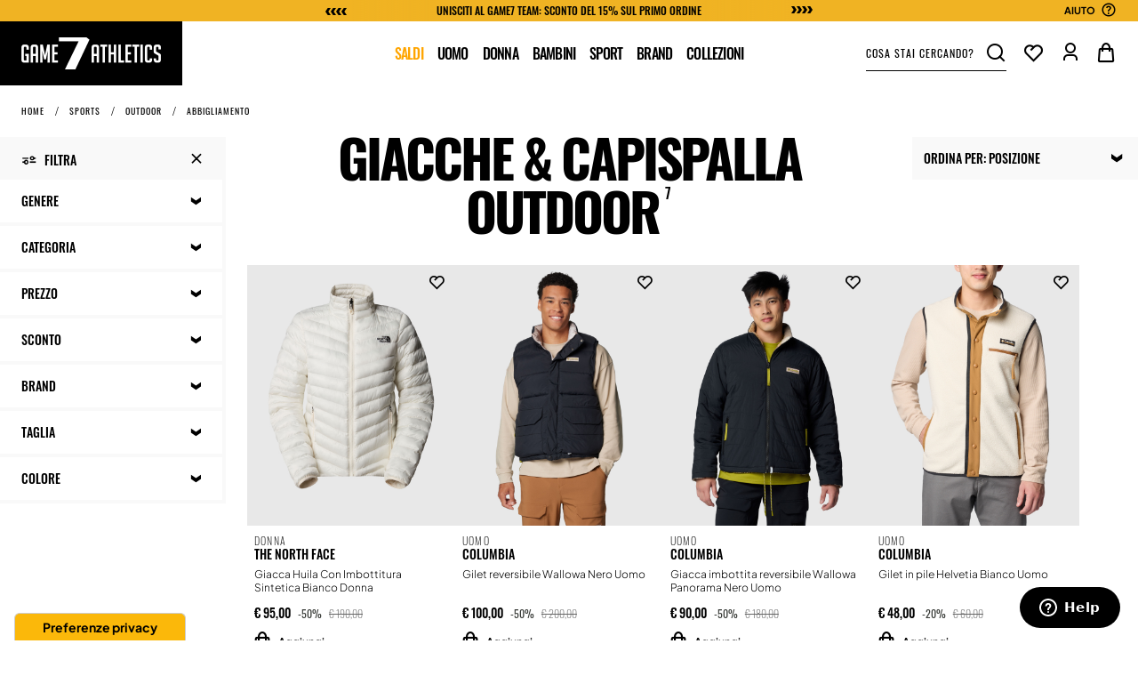

--- FILE ---
content_type: text/html; charset=UTF-8
request_url: https://www.game7athletics.com/sports/outdoor/abbigliamento/giacche-capispalla.html
body_size: 71206
content:
 <!doctype html><html lang="it"><head ><script async type="text/javascript">
            window.marketingChannelCookies = {
                marketingChannelCookieName: 'marketing-channel',
                urlCouponCodeCookieName   : 'url-coupon-code',
                maxAge                    : 86400,

                processMarketingCookies: function() {
                    if (!this.isOrderPlaced()) {
                        this.processCookies();
                    }
                },

                searchParams: function(name) {
                    var results = new RegExp('[\?&]' + name + '=([^&#]*)')
                        .exec(window.location.search);
                    if (results === null) {
                        results = new RegExp('[\?&]' + name.toUpperCase() + '=([^&#]*)')
                            .exec(window.location.search);
                    }

                    if (results === null) {
                        return null;
                    }

                    return decodeURI(results[1]) || 0;
                },

                getCookie: function(name) {
                    name += '=';
                    var decodedCookie = decodeURIComponent(document.cookie);
                    var cookies       = decodedCookie.split(';');
                    for (var i = 0; i < cookies.length; i++) {
                        var cookie = cookies[i].trim();
                        if (cookie.indexOf(name) === 0) {
                            return cookie.substring(name.length, cookie.length);
                        }
                    }
                },

                delCookie: function(name) {
                    document.cookie = name +
                        '=; path=/; SameSite=None; Secure; Expires=Thu, 01 Jan 1970 00:00:01 GMT;';
                },

                isOrderPlaced: function() {
                    var isOrderPlaced = location.pathname.includes('/checkout/onepage/success/');

                    if (isOrderPlaced && this.getCookie(this.urlCouponCodeCookieName) !== null) {
                        this.delCookie(this.urlCouponCodeCookieName);
                        return true;
                    } else {
                        return false;
                    }
                },

                processCookies: function() {
                    var d1 = this.searchParams('d1'),
                        y1 = this.searchParams('y1');

                    if (d1 !== null || y1 !== null) {
                        var marketingChannel = {};

                        if (d1 !== null) {
                            marketingChannel.d1 = d1;
                        }
                        if (y1 !== null) {
                            marketingChannel.y1 = y1;
                        }
                        var marketingChannelString = JSON.stringify(marketingChannel),
                            marketingChannelCookie = this.getCookie(this.marketingChannelCookieName),
                            urlCouponCodeCookie    = this.getCookie(this.urlCouponCodeCookieName);

                        if (urlCouponCodeCookie !== marketingChannel.y1) {
                            document.cookie =
                                this.urlCouponCodeCookieName +
                                '=' + encodeURIComponent(marketingChannel.y1) +
                                '; SameSite=None; Secure; path=/; max-age=' + this.maxAge;
                        }

                        if (marketingChannelCookie !== marketingChannelString) {
                            document.cookie = this.marketingChannelCookieName + '='
                                + encodeURIComponent(marketingChannelString) +
                                '; SameSite=None; Secure; path=/; max-age=' + this.maxAge;
                        }
                    }
                },
            };
            window.marketingChannelCookies.processMarketingCookies();
            delete window.marketingChannelCookies;</script>  <script>
    var BASE_URL = 'https://www.game7athletics.com/';
    var require = {
        "baseUrl": "https://www.game7athletics.com/static/version1762936138/frontend/Game7/base/it_IT"
    };</script><script type="text/x-magento-init">
    {
        "*": {
            "Game7_OneTrust/js/onetrust": {}
        }
    }</script> <meta charset="utf-8"/>
<meta name="title" content="Giacche e Capispalla per l&#039;Outdoor | Game7Athletics"/>
<meta name="description" content="La nostra selezione di giacche e capispalla per l&#039;outdoor è ora disponibile anche nel nuovo shop online targato Game7Athletics. Vieni a trovarci!"/>
<meta name="robots" content="INDEX,FOLLOW"/>
<meta name="viewport" content="width=device-width, initial-scale=1"/>
<meta name="format-detection" content="telephone=no"/>
<title>Giacche e Capispalla per l&#039;Outdoor | Game7Athletics</title>
<link  rel="stylesheet" type="text/css"  media="all" href="https://www.game7athletics.com/static/version1762936138/frontend/Game7/base/it_IT/mage/calendar.min.css" />
<link  rel="stylesheet" type="text/css"  media="all" href="https://www.game7athletics.com/static/version1762936138/frontend/Game7/base/it_IT/css/styles-m.min.css" />
<link  rel="stylesheet" type="text/css"  media="all" href="https://www.game7athletics.com/static/version1762936138/frontend/Game7/base/it_IT/Amasty_AdvancedReview/vendor/fancybox/jquery.fancybox.min.css" />
<link  rel="stylesheet" type="text/css"  media="all" href="https://www.game7athletics.com/static/version1762936138/frontend/Game7/base/it_IT/Amasty_Customform/css/form-builder.min.css" />
<link  rel="stylesheet" type="text/css"  media="all" href="https://www.game7athletics.com/static/version1762936138/frontend/Game7/base/it_IT/Amasty_Customform/css/form-render.min.css" />
<link  rel="stylesheet" type="text/css"  media="all" href="https://www.game7athletics.com/static/version1762936138/frontend/Game7/base/it_IT/Amasty_Customform/css/google-map.min.css" />
<link  rel="stylesheet" type="text/css"  media="all" href="https://www.game7athletics.com/static/version1762936138/frontend/Game7/base/it_IT/Amasty_Label/vendor/tooltipster/css/tooltipster.min.css" />
<link  rel="stylesheet" type="text/css"  media="all" href="https://www.game7athletics.com/static/version1762936138/frontend/Game7/base/it_IT/Amasty_ShopbyBase/css/swiper.min.css" />
<link  rel="stylesheet" type="text/css"  media="all" href="https://www.game7athletics.com/static/version1762936138/frontend/Game7/base/it_IT/Amasty_Storelocator/vendor/chosen/chosen.min.css" />
<link  rel="stylesheet" type="text/css"  media="all" href="https://www.game7athletics.com/static/version1762936138/frontend/Game7/base/it_IT/Scandiweb_Slider/css/slick.min.css" />
<link  rel="stylesheet" type="text/css"  media="all" href="https://www.game7athletics.com/static/version1762936138/frontend/Game7/base/it_IT/Scandiweb_Slider/css/slick-theme.min.css" />
<link  rel="stylesheet" type="text/css"  media="all" href="https://www.game7athletics.com/static/version1762936138/frontend/Game7/base/it_IT/Scandiweb_Slider/css/products.min.css" />
<link  rel="stylesheet" type="text/css"  media="all" href="https://www.game7athletics.com/static/version1762936138/frontend/Game7/base/it_IT/Scandiweb_ProductQuickview/css/magnific-popup.min.css" />
<link  rel="stylesheet" type="text/css"  media="all" href="https://www.game7athletics.com/static/version1762936138/frontend/Game7/base/it_IT/mage/gallery/gallery.min.css" />
<link  rel="stylesheet" type="text/css"  media="all" href="https://www.game7athletics.com/static/version1762936138/frontend/Game7/base/it_IT/Amasty_ShopbyBase/css/chosen/chosen.min.css" />
<link  rel="stylesheet" type="text/css"  media="screen and (min-width: 768px)" href="https://www.game7athletics.com/static/version1762936138/frontend/Game7/base/it_IT/css/styles-l.min.css" />
<link  rel="stylesheet" type="text/css"  media="print" href="https://www.game7athletics.com/static/version1762936138/frontend/Game7/base/it_IT/css/print.min.css" />
<link  rel="stylesheet" type="text/css"  rel="stylesheet" type="text/css" href="https://www.game7athletics.com/static/version1762936138/frontend/Game7/base/it_IT/css/jquery.mCustomScrollbar.min.css" />
<script  type="text/javascript" data-ot-ignore=""  src="https://www.game7athletics.com/static/version1762936138/frontend/Game7/base/it_IT/requirejs/require.min.js"></script>
<script  type="text/javascript" data-ot-ignore=""  src="https://www.game7athletics.com/static/version1762936138/frontend/Game7/base/it_IT/requirejs-min-resolver.min.js"></script>
<script  type="text/javascript" data-ot-ignore=""  src="https://www.game7athletics.com/static/version1762936138/frontend/Game7/base/it_IT/mage/requirejs/mixins.min.js"></script>
<script  type="text/javascript" data-ot-ignore=""  src="https://www.game7athletics.com/static/version1762936138/frontend/Game7/base/it_IT/requirejs-config.min.js"></script>
<link rel="preload" as="font" crossorigin="anonymous" href="https://www.game7athletics.com/static/version1762936138/frontend/Game7/base/it_IT/fonts/game7-icons/icomoon.woff" />
<link rel="preload" as="font" crossorigin="anonymous" href="https://www.game7athletics.com/static/version1762936138/frontend/Game7/base/it_IT/fonts/Oswald/Oswald-ExtraLight.woff2" />
<link rel="preload" as="font" crossorigin="anonymous" href="https://www.game7athletics.com/static/version1762936138/frontend/Game7/base/it_IT/fonts/Oswald/Oswald-Light.woff2" />
<link rel="preload" as="font" crossorigin="anonymous" href="https://www.game7athletics.com/static/version1762936138/frontend/Game7/base/it_IT/fonts/Oswald/Oswald-Regular.woff2" />
<link rel="preload" as="font" crossorigin="anonymous" href="https://www.game7athletics.com/static/version1762936138/frontend/Game7/base/it_IT/fonts/Oswald/Oswald-Medium.woff2" />
<link rel="preload" as="font" crossorigin="anonymous" href="https://www.game7athletics.com/static/version1762936138/frontend/Game7/base/it_IT/fonts/Oswald/Oswald-SemiBold.woff2" />
<link rel="preload" as="font" crossorigin="anonymous" href="https://www.game7athletics.com/static/version1762936138/frontend/Game7/base/it_IT/fonts/Oswald/Oswald-Bold.woff2" />
<link rel="preload" as="font" crossorigin="anonymous" href="https://www.game7athletics.com/static/version1762936138/frontend/Game7/base/it_IT/fonts/Plus-Jakarta-Sans/plus-jakarta-sans-v8-latin-300.woff2" />
<link rel="preload" as="font" crossorigin="anonymous" href="https://www.game7athletics.com/static/version1762936138/frontend/Game7/base/it_IT/fonts/Plus-Jakarta-Sans/plus-jakarta-sans-v8-latin-regular.woff2" />
<link rel="preload" as="font" crossorigin="anonymous" href="https://www.game7athletics.com/static/version1762936138/frontend/Game7/base/it_IT/fonts/Plus-Jakarta-Sans/plus-jakarta-sans-v8-latin-600.woff2" />
<link rel="preload" as="font" crossorigin="anonymous" href="https://www.game7athletics.com/static/version1762936138/frontend/Game7/base/it_IT/fonts/Plus-Jakarta-Sans/plus-jakarta-sans-v8-latin-700.woff2" />
<link  rel="canonical" href="https://www.game7athletics.com/sports/outdoor/abbigliamento/giacche-capispalla.html" />
<link  rel="icon" type="image/x-icon" href="https://www.game7athletics.com/media/favicon/stores/1/CHAMPSERV-85-favico-48_1.jpg" />
<link  rel="shortcut icon" type="image/x-icon" href="https://www.game7athletics.com/media/favicon/stores/1/CHAMPSERV-85-favico-48_1.jpg" />
<meta name="google-site-verification" content="qYccPexbJ17fAsZl1qi03RF1NBj0Ri-fSbS42Jwl64Q" />

<meta name="google-site-verification" content="i4d_HUgx4XMbXFnQkCBLvIHtM4Ffz1MqK9Y9qLR8kzQ" />

<meta name="facebook-domain-verification" content="43kiy4jpe8wt7oj8w90i4a003d766v" />

<!-- Start of game7athletics Zendesk Widget script -->
<script id="ze-snippet" src="https://static.zdassets.com/ekr/snippet.js?key=7fec877b-a77c-452b-a4a0-a39422c2312c"> </script>
<!-- End of game7athletics Zendesk Widget script -->

<meta name="google-site-verification" content="PJmN3q3Xx_12gRdYV3EqMXy1Pcp3d_1QNblOfvk3Zjo" />    <script>
        require([
            'jquery'
        ], function ($) {

            function trackAddToCart(content_ids, content_name, content_category, value, eventId) {
                fbq(
                    'set',
                    'agent',
                    'adobe_commerce-0.0.0-dev',
                    '291608554814360'
                );
                fbq('track', 'AddToCart', {
                        source: "adobe_commerce",
                        pluginVersion: "dev",
                        content_type: "product",
                        currency: "EUR",
                        content_ids: content_ids,
                        content_name: content_name,
                        content_category: content_category,
                        value: value
                    },
                    {
                        eventID: eventId
                    }
                );
            }

            var product_info_url = 'https://www.game7athletics.com/fbe/Pixel/ProductInfoForAddToCart';

            $(document).on('ajax:addToCart', function (event, data) {
                if (!data.response.backUrl) {
                    
                    var swatchData = $('[data-role=swatch-options]').data('mage-SwatchRenderer');
                    if (swatchData) {
                        var simpleProductId = swatchData.getProductId();
                    } else {
                        
                        
                        var productId = data.productIds[data.productIds.length - 1];
                        var categorySwatchData = $('[data-role=swatch-option-'+productId+']')
                            .data('mage-SwatchRenderer');
                        if (categorySwatchData) {
                            var simpleProductId = categorySwatchData.getProductId();
                        } else {
                            
                            var configurableProduct = data.form.data().mageConfigurable;
                            if(configurableProduct) {
                                var simpleProductId = configurableProduct.simpleProduct;
                            }
                        }
                    }
                    
                    var product_sku = data.sku;
                    var form_key = jQuery("[name='form_key']").val();
                    $.ajax({
                        url: product_info_url,
                        data: {
                            product_sku: product_sku,
                            product_id: simpleProductId,
                            form_key: form_key
                        },
                        type: 'get',
                        dataType: 'json',
                        success: function (res) {
                            trackAddToCart(
                                [res.id],
                                res.name,
                                res.content_category,
                                res.value,
                                res.event_id
                            );
                        }
                    });
                }
            });
        });</script>   <!-- Meta Business Extension for Magento 2 --><!-- Meta Pixel Code --><script>
!function(f,b,e,v,n,t,s){if(f.fbq)return;n=f.fbq=function(){n.callMethod?
n.callMethod.apply(n,arguments):n.queue.push(arguments)};if(!f._fbq)f._fbq=n;
n.push=n;n.loaded=!0;n.version='2.0';n.queue=[];t=b.createElement(e);t.async=!0;
t.src=v;s=b.getElementsByTagName(e)[0];s.parentNode.insertBefore(t,s)}(window,
document,'script','//connect.facebook.net/en_US/fbevents.js');
     fbq(
  'init',
  '291608554814360',
    {},
  {agent: 'adobe_commerce-0.0.0-dev' }
);
fbq('track', 'PageView', {
  source: "adobe_commerce",
  pluginVersion: "dev"
});</script><!-- End Meta Pixel Code --> <script type="text/javascript">
    
    if (window.born === undefined) {
        window.born = {
            modules: {}
        };
    } else if (window.born.modules === undefined) {
        window.born.modules = {};
    }</script>   <script type="text&#x2F;javascript">    window.born.modules.born_checkoutajax = 1;</script>    <script type="text&#x2F;javascript">    window.born.modules.born_checkoutcart = 1;</script>    <script type="text&#x2F;javascript">    window.born.modules.born_configurableproduct = 1;</script>    <script type="text&#x2F;javascript">    window.born.modules.born_givexconnector = 0;</script>    <script type="text&#x2F;javascript">    window.born.modules.born_pricesrange = 0;</script>    <script type="text&#x2F;javascript">    window.born.modules.born_borderfree = 0;</script>  <script type="text/x-magento-init">
        {
            "*": {
                "Magento_PageCache/js/form-key-provider": {}
            }
        }</script>  <!-- GOOGLE TAG MANAGER --><script>(function(w,d,s,l,i){w[l]=w[l]||[];w[l].push({'gtm.start':
            new Date().getTime(),event:'gtm.js'});var f=d.getElementsByTagName(s)[0],
            j=d.createElement(s),dl=l!='dataLayer'?'&l='+l:'';j.setAttributeNode(d.createAttribute('data-ot-ignore'));
            j.async=true;j.src='//www.googletagmanager.com/gtm.js?id='+i+dl;f.parentNode.insertBefore(j,f);
            })(window,document,'script','dataLayer','GTM-WWBHD9G');</script><script type="text/x-magento-init">
            {
                "*": {
                    "Magento_GoogleTagManager/js/google-tag-manager": {
                        "isCookieRestrictionModeEnabled": 0,
                        "currentWebsite": 1,
                        "cookieName": "user_allowed_save_cookie",
                        "gtmAccountId": "GTM\u002DWWBHD9G",
                        "storeCurrencyCode": "EUR",
                        "ordersData": []                    }
                }
            }</script><!-- END GOOGLE TAG MANAGER --><script type="text&#x2F;javascript" src="https&#x3A;&#x2F;&#x2F;chimpstatic.com&#x2F;mcjs-connected&#x2F;js&#x2F;users&#x2F;f70b0e1dcef60e65b8c02bca4&#x2F;9f7f76dcf4261fb7fa8ab3073.js" defer="defer">
</script> <script type="text/javascript">
    window.g7_datalayer = 1;</script>  <script type="text/javascript">
        require(['jquery', 'domReady!'], function (jQuery) {
            (function ($) {

                (function (a, c, b, e) {
                    a[b] = a[b] || {}; a[b].initial = { accountCode: "HANES11111", host: "HANES11111.pcapredict.com" };
                    a[b].on = a[b].on || function () { (a[b].onq = a[b].onq || []).push(arguments) }; var d = c.createElement("script");
                    d.async = !0; d.src = e; c = c.getElementsByTagName("script")[0]; c.parentNode.insertBefore(d, c)
                })(window, document, "pca", "/" + "/HANES11111.pcapredict.com/js/sensor.js");

                pca.magento = pca.magento || {};
                pca.magento.currentUrl = window.location.href;
                pca.magento.checkout = false;

                pca.magento.isElementVisible = function( elem ) {
                    return !!( elem.offsetWidth || elem.offsetHeight || elem.getClientRects().length );
                };

                pca.magento.setupCheckout = function(){
                    pca.magento.checkout = true;
                    pca.magento.doLoad();
                };

                pca.on('data', function(source, key, address, variations) {
                    /** Start of custom code **/
                    var body = $('body');
                    /** End of custom code **/

                    switch (source) {
                        case "address":
                            /** Start of custom code **/
                            if (pca.magento.checkout
                                || body.hasClass('customer-account-create')
                                || body.hasClass('account'))
                            {
                            /** End of custom code **/
                                
                                var provinceField = null;
                                for(var c = 0; c< pca.capturePlus.controls.length; c++){
                                    var cont = pca.capturePlus.controls[c];
                                    if(cont.key == key){
                                        for(var f = 0; f < cont.fields.length; f++){
                                            var element = pca.getElement(cont.fields[f].element);
                                            if(cont.fields[f].field === '{ProvinceName}'){
                                                provinceField = element;
                                            }
                                            pca.fire(element, 'change');
                                        }
                                    }
                                }
                                if(provinceField){
                                    pca.setValue(provinceField, address.ProvinceName);
                                    pca.fire(provinceField, 'change');
                                }
                            }
                            break;
                    }
                });

                
                
                
                
                
                
                var loadHitCounter = 0;
                pca.on("load", function(type, key, control){
                    if(type == "capture+"){
                        for(var f = 0; f < control.fields.length; f++){
                            if(control.fields[f].element.indexOf('wait_') == 0){
                                control.fields[f].element = control.fields[f].element.replace('wait_', '');
                            }
                            if(document.getElementById(control.fields[f].element)){
                                
                            }else{
                                var elementsMatchedByName = document.getElementsByName(control.fields[f].element);

                                if(elementsMatchedByName.length > loadHitCounter){
                                    control.fields[f].element = elementsMatchedByName[loadHitCounter].id;
                                }else{
                                    control.fields[f].element = "wait_" + control.fields[f].element;
                                }
                            }
                        }
                        control.reload();
                        loadHitCounter++;
                    }
                });

                pca.magento.reloadPCA = function() {
                    if (console && console.log) console.log("Loading PCA");
                    loadHitCounter = 0;
                    pca.load();
                }

                pca.magento.loadPCA = function() {

                    pca.magento.reloadPCA();

                    
                    var buttons = document.getElementsByTagName('button');
                    for (var b = 0; b < buttons.length; b++) {
                        if (buttons[b].className.indexOf('action-show-popup') > -1) {
                            
                            $(buttons[b]).off('click.pca').on('click.pca', function(){
                                pca.magento.reloadPCA();
                            });
                        }
                    }

                    
                    var els = document.getElementsByName('billing-address-same-as-shipping');
                    if (els && els.length) {
                        for (var i=0; i < els.length; i++) {
                            
                            $(els[i]).off('click.pca').on('click.pca', function(){
                                if (this.checked === false) {
                                    pca.magento.reloadPCA();
                                }
                            });
                        }
                    }

                    
                    var els = document.getElementsByName('billing_address_id');
                    if (els && els.length) {
                        for (var i=0; i < els.length; i++) {
                            
                            $(els[i]).off('change.pca').on('change.pca', function(){
                                pca.magento.reloadPCA();
                            });
                        }
                    }

                    
                    
                    if (pca.magento.checkout) {
                        pca.magento.checkUrlChange();
                    }
                };

                pca.magento.checkUrlChange = function() {
                    if (window.location.href != pca.magento.currentUrl) {
                        pca.magento.currentUrl = window.location.href;
                        window.setTimeout(pca.magento.loadPCA, 500);
                    }
                    else {
                        window.setTimeout(pca.magento.checkUrlChange, 1000);
                    }
                };

                
                pca.magento.dynamicMagentoFieldsExist = function() {

                    var isDynamicRegExp = new RegExp("^[A-Z0-9]{7}$"); 
                    var col = document.getElementsByTagName("*");

                    for (var i = 0; i < col.length; i++) {
                        if (isDynamicRegExp.test(col[i].id) && pca.magento.isElementVisible(col[i])) {
                            return true;
                        }
                    }
                }

                pca.magento.doLoad = function() {
                    
                    if (pca &&
                        pca.platform &&
                        typeof pca.platform.elementExists === 'function' &&
                        (pca.platform.getBindingsForService("PLATFORM_CAPTUREPLUS").length > 0
                            || pca.platform.getBindingsForService("PLATFORM_MOBILEVALIDATION").length > 0
                            || pca.platform.getBindingsForService("PLATFORM_EMAILVALIDATION").length > 0)
                        && (!pca.magento.checkout || pca.magento.dynamicMagentoFieldsExist())) {

                        window.setTimeout(pca.magento.loadPCA, 500);
                    }
                    else {
                        
                        window.setTimeout(pca.magento.doLoad, 500);
                    }
                };

                            })(jQuery);
        });</script>
<meta property="og:type" content="product.group"/>
<meta property="og:title" content="Giacche&#x20;e&#x20;Capispalla&#x20;per&#x20;l&amp;&#x23;039&#x3B;Outdoor&#x20;&#x7C;&#x20;Game7Athletics"/>
<meta property="og:description" content="La&#x20;nostra&#x20;selezione&#x20;di&#x20;giacche&#x20;e&#x20;capispalla&#x20;per&#x20;l&amp;&#x23;039&#x3B;outdoor&#x20;&#xE8;&#x20;ora&#x20;disponibile&#x20;anche&#x20;nel&#x20;nuovo&#x20;shop&#x20;online&#x20;targato&#x20;Game7Athletics.&#x20;Vieni&#x20;a&#x20;trovarci&#x21;"/>
<meta property="og:url" content="https://www.game7athletics.com/sports/outdoor/abbigliamento/giacche-capispalla.html"/>
<meta property="og:site_name" content="GAME7ATHLETICS"/>
<script type="application/ld+json">{"@context":"https:\/\/schema.org","@type":"WebSite","url":"https:\/\/www.game7athletics.com\/","name":"GAME7ATHLETICS","about":"GAME7ATHLETICS"}</script><script type="application/ld+json">{"@context":"https:\/\/schema.org","@type":"BreadcrumbList","itemListElement":[{"@type":"ListItem","item":{"@id":"https:\/\/www.game7athletics.com\/sports.html","name":"Sports"},"position":1},{"@type":"ListItem","item":{"@id":"https:\/\/www.game7athletics.com\/sports\/outdoor.html","name":"Outdoor"},"position":2},{"@type":"ListItem","item":{"@id":"https:\/\/www.game7athletics.com\/sports\/outdoor\/abbigliamento.html","name":"Abbigliamento"},"position":3},{"@type":"ListItem","item":{"@id":"https:\/\/www.game7athletics.com\/sports\/outdoor\/abbigliamento\/giacche-capispalla.html","name":"Giacche & Capispalla"},"position":4}]}</script> <!-- Nosto Meta Tags --><meta name="nosto-version" content="7.5.1"><meta name="nosto-language" content="it"> <!-- Nosto CMP Meta Tags --><meta name="nosto-cmp-version" content="5.3.1"> <!-- Nosto CMP Compatibility Meta Tag --><meta name="nosto-cmp-compatibility" content="compatible"> <!--suppress JSUnresolvedVariable, JSUnresolvedFunction --><script type="text/javascript">
  (function () {
    const name = "nostojs";
    window[name] = window[name] || function (cb) {
      (window[name].q = window[name].q || []).push(cb);
    };
       })();</script>  <script type="text/javascript">
    if (!document.cookie.length) {
      nostojs(api => api.visit.setDoNotTrack(true));
    }
    document.cookie.split(';').map((cookie) => {
        if (cookie.indexOf('OptanonConsent') > 0) {
          cookie.split("&").map((group) => {
                if (group.indexOf('groups') >= 0) {
                    if (group.indexOf('C0003%3A0') >= 0 && group.indexOf('C0004%3A0') >= 0) {
                      nostojs(api => api.visit.setDoNotTrack(true));
                    }
                }
            })
        }
    })</script><!--suppress JSUnresolvedVariable --><script type="text/javascript"
          src="//connect.nosto.com/include/gameseven-production"
          ></script>
<script type="application/ld+json">{"@context":"https:\/\/schema.org\/","@type":"WebPage","url":"https:\/\/www.game7athletics.com\/sports\/outdoor\/abbigliamento\/giacche-capispalla.html","mainEntity":{"@context":"https:\/\/schema.org","@type":"OfferCatalog","name":"Giacche & Capispalla","url":"https:\/\/www.game7athletics.com\/sports\/outdoor\/abbigliamento\/giacche-capispalla.html","numberOfItems":7,"itemListElement":[{"@type":"Product","name":"Giacca Huila Con Imbottitura Sintetica Bianco Donna","description":"Vestibilit\u00e0 standard: questo indumento \u00e8 della misura esatta per una vestibilit\u00e0 comoda e giusta. Dotata di un'imbottitura sintetica leggera e soffice, la giacca Huila offre un calore immediato anche in condizioni di freddo intenso. \u00c8 compatibile tramite automatici con i gusci esterni impermeabili e offre una protezione completa contro qualsiasi imprevisto climatico durante le escursioni.","image":"https:\/\/www.game7athletics.com\/media\/catalog\/product\/cache\/39f851e7864e82b71832994cba6ffb9c\/1\/1\/1190b2bd5ed736338204c4692f4bec88280ad201b65d31aa84e43a719f6d0a81.jpeg","offers":{"@type":"https:\/\/schema.org\/Offer","price":95,"url":"https:\/\/www.game7athletics.com\/the-north-face-giacca-huila-con-imbottitura-sintetica-bianco-donna-tnnf0a85ag-qli1.html","priceCurrency":"EUR","availability":"https:\/\/schema.org\/InStock","shippingDetails":{"deliveryTime":{"businessDays":{"@type":"OpeningHoursSpecification","dayOfWeek":[""]},"@type":"ShippingDeliveryTime"},"@type":"OfferShippingDetails"}},"brand":"The North Face","sku":"TNNF0A85AG-QLI1","category":"Giacche & Capispalla"},{"@type":"Product","name":"Gilet reversibile Wallowa Nero Uomo","description":"Ispirato ai modelli del passato ma con una vestibilit\u00e0 moderna, questo gilet ha un look classico dal fit comodo. La finitura idrorepellente e antimacchia ti protegge da schizzi e spruzzi sui sentieri. Questo gilet reversibile offre un look trapuntato classico o un design stampato ispirato all'Oregon, la patria di Columbia Sportswear. Per una maggiore praticit\u00e0 durante gli spostamenti, sono presenti tasche scaldamani con cerniera, una tasca nascosta e tasche scaldamani a doppia apertura per tenere gli oggetti essenziali vicini e proteggere le mani.","image":"https:\/\/www.game7athletics.com\/media\/catalog\/product\/cache\/1673653fa19143f9f1606483334a0b8a\/1\/4\/14a512e2c12ffdad294fad29f9e12eb3c1fa2b73ef9a7466b8a16471fbc4b82e.jpeg","offers":{"@type":"https:\/\/schema.org\/Offer","price":100,"url":"https:\/\/www.game7athletics.com\/columbia-gilet-reversibile-wallowa-nero-uomo-cl2090731-010.html","priceCurrency":"EUR","availability":"https:\/\/schema.org\/InStock","shippingDetails":{"deliveryTime":{"businessDays":{"@type":"OpeningHoursSpecification","dayOfWeek":[""]},"@type":"ShippingDeliveryTime"},"@type":"OfferShippingDetails"}},"brand":"Columbia","sku":"CL2090731-010","category":"Giacche & Capispalla"},{"@type":"Product","name":"Giacca imbottita reversibile Wallowa Panorama Nero Uomo","description":"Ispirata ai modelli del passato ma con una vestibilit\u00e0 moderna, questa giacca reversibile offre due look classici per un fit versatile. La finitura idrorepellente e antimacchia protegge da spruzzi e schizzi, mentre l\u2019imbottitura e il fondo regolabile con cordoncino ti mantengono al caldo. La vestibilit\u00e0 corta e oversize di questa giacca ti accompagner\u00e0 con stile dalla citt\u00e0 alla campagna, grazie a un design reversibile che offre due look in uno.","image":"https:\/\/www.game7athletics.com\/media\/catalog\/product\/cache\/da51c979c2605f90fb177a61b7dd6f86\/1\/6\/16cde076d061c0262808364b57fce3b2d37e335a6e78e888bc65ad3b03421d72.jpeg","offers":{"@type":"https:\/\/schema.org\/Offer","price":90,"url":"https:\/\/www.game7athletics.com\/columbia-giacca-imbottita-reversibile-wallowa-panorama-nero-uomo-cl2090781-010.html","priceCurrency":"EUR","availability":"https:\/\/schema.org\/InStock","shippingDetails":{"deliveryTime":{"businessDays":{"@type":"OpeningHoursSpecification","dayOfWeek":[""]},"@type":"ShippingDeliveryTime"},"@type":"OfferShippingDetails"}},"brand":"Columbia","sku":"CL2090781-010","category":"Giacche & Capispalla"},{"@type":"Product","name":"Gilet in pile Helvetia Bianco Uomo","description":"Sconfiggi la malinconia dell\u2019inverno con questo comodo gilet in pile dal design retr\u00f2.","image":"https:\/\/www.game7athletics.com\/media\/catalog\/product\/cache\/b6ddb553a31dd83eedafe2b21ce5eb95\/1\/5\/1551f8e66033af1b00897c78430e16114654434bcafc1fbb182ac60e0680a0a4.jpeg","offers":{"@type":"https:\/\/schema.org\/Offer","price":48,"url":"https:\/\/www.game7athletics.com\/columbia-gilet-in-pile-helvetia-bianco-uomo-cl2090901-191.html","priceCurrency":"EUR","availability":"https:\/\/schema.org\/InStock","shippingDetails":{"deliveryTime":{"businessDays":{"@type":"OpeningHoursSpecification","dayOfWeek":[""]},"@type":"ShippingDeliveryTime"},"@type":"OfferShippingDetails"}},"brand":"Columbia","sku":"CL2090901-191","category":"Giacche & Capispalla"},{"@type":"Product","name":"Giacca imbottita e stampata in Sherpa Leadbetter Point II Marrone Donna","description":"Il suo design ibrido presenta una silhouette trapuntata che combina tessuto impermeabile e morbidi pannelli in pile Sherpa per una sensazione di comfort. La struttura imbottita \u00e8 caratterizzata da una protezione per il mento, polsini elasticizzati e orlo inferiore regolabile per una protezione extra durante i mesi pi\u00f9 freddi. Questo prodotto \u00e8 stato progettato senza PFAS (sostanze per e polifluorurate), note anche come \u201csostanze chimiche eterne\u201d. Utilizziamo invece un trattamento idrorepellente a lunga durata (DWR) che respinge l'acqua senza danneggiare l'ambiente.","image":"https:\/\/www.game7athletics.com\/media\/catalog\/product\/cache\/4b4e981c2d473bd5cf5c222ffe23b33f\/0\/d\/0d481ea5df4add2eb1b248ecb5951323eda12307c6c34cbd269ae59b3cd5103c.jpeg","offers":{"@type":"https:\/\/schema.org\/Offer","price":75,"url":"https:\/\/www.game7athletics.com\/columbia-giacca-imbottita-e-stampata-in-sherpa-leadbetter-point-ii-marrone-donna-cl2093102-224.html","priceCurrency":"EUR","availability":"https:\/\/schema.org\/InStock","shippingDetails":{"deliveryTime":{"businessDays":{"@type":"OpeningHoursSpecification","dayOfWeek":[""]},"@type":"ShippingDeliveryTime"},"@type":"OfferShippingDetails"}},"brand":"Columbia","sku":"CL2093102-224","category":"Giacche & Capispalla"},{"@type":"Product","name":"Giacca Frontier Futurelight Marrone Uomo","description":"","image":"https:\/\/www.game7athletics.com\/media\/catalog\/product\/cache\/c43b2c9d8273d3bf6c81d42678cc5a87\/3\/f\/3fefac1c529a8a618951c96bc50024f7f055299b25091249a9a76ee2fd99b293.jpeg","offers":{"@type":"https:\/\/schema.org\/Offer","price":200,"url":"https:\/\/www.game7athletics.com\/the-north-face-giacca-frontier-futurelight-marrone-uomo-tnnf0a86qq-pv61.html","priceCurrency":"EUR","availability":"https:\/\/schema.org\/InStock","shippingDetails":{"deliveryTime":{"businessDays":{"@type":"OpeningHoursSpecification","dayOfWeek":[""]},"@type":"ShippingDeliveryTime"},"@type":"OfferShippingDetails"}},"brand":"The North Face","sku":"TNNF0A86QQ-PV61","category":"Giacche & Capispalla"},{"@type":"Product","name":"Giacca Con Cappuccio Circaloft Verde Uomo","description":"","image":"https:\/\/www.game7athletics.com\/media\/catalog\/product\/cache\/5ec0bacf3872d007c115b16e9911680e\/f\/7\/f7ff2519273d24d2382f89cd9c57f8b024a118600e7b5d9d54192ca8d07710e0.jpeg","offers":{"@type":"https:\/\/schema.org\/Offer","price":105,"url":"https:\/\/www.game7athletics.com\/the-north-face-giacca-con-cappuccio-circaloft-verde-uomo-tnnf0a88ex-pib1.html","priceCurrency":"EUR","availability":"https:\/\/schema.org\/InStock","shippingDetails":{"deliveryTime":{"businessDays":{"@type":"OpeningHoursSpecification","dayOfWeek":[""]},"@type":"ShippingDeliveryTime"},"@type":"OfferShippingDetails"}},"brand":"The North Face","sku":"TNNF0A88EX-PIB1","category":"Giacche & Capispalla"}]},"speakable":{"@type":"SpeakableSpecification","cssSelector":[".category-description"],"xpath":["\/html\/head\/title"]}}</script></head><body data-container="body" data-mage-init='{ "loaderAjax": {}, "loader": { "icon": "https://www.game7athletics.com/static/version1762936138/frontend/Game7/base/it_IT/images/loader-2.gif"}, "functions": {}, "adaFunctions": {} }' id="html-body" class="bfx-price-container bfx-remove-element-container page-with-filter page-products categorypath-sports-outdoor-abbigliamento-giacche-capispalla category-giacche-capispalla catalog-category-view page-layout-2columns-left"> <div class="menu-overlay"></div>      <noscript><img height="1" width="1" style="display:none" src="https://www.facebook.com/tr?id=291608554814360&amp;ev=PageView&amp;noscript=1&amp;a=adobe_commerce-0.0.0-dev" alt="Facebook&#x20;Pixel"></noscript>              <script type="text/x-magento-init">
    {
        "*": {
            "Magento_PageBuilder/js/widget-initializer": {
                "config": {"[data-content-type=\"slider\"][data-appearance=\"default\"]":{"Magento_PageBuilder\/js\/content-type\/slider\/appearance\/default\/widget":false},"[data-content-type=\"map\"]":{"Magento_PageBuilder\/js\/content-type\/map\/appearance\/default\/widget":false},"[data-content-type=\"row\"]":{"Magento_PageBuilder\/js\/content-type\/row\/appearance\/default\/widget":false},"[data-content-type=\"tabs\"][data-appearance=\"default\"]":{"Game7_PagebuilderComponents\/js\/content-type\/tabs\/appearance\/default\/widget":false},"[data-content-type=\"slide\"]":{"Magento_PageBuilder\/js\/content-type\/slide\/appearance\/default\/widget":{"buttonSelector":".pagebuilder-slide-button","showOverlay":"hover","dataRole":"slide"}},"[data-content-type=\"banner\"]":{"Magento_PageBuilder\/js\/content-type\/banner\/appearance\/default\/widget":{"buttonSelector":".pagebuilder-banner-button","showOverlay":"hover","dataRole":"banner"}},"[data-content-type=\"buttons\"]":{"Magento_PageBuilder\/js\/content-type\/buttons\/appearance\/inline\/widget":false},"[data-content-type=\"products\"][data-appearance=\"carousel\"]":{"Magento_PageBuilder\/js\/content-type\/products\/appearance\/carousel\/widget":false},"[data-content-type=\"g7_gender_carousel\"][data-appearance=\"default\"]":{"Game7_PagebuilderComponents\/js\/content-type\/g7-gender-carousel\/appearance\/default\/widget":{"buttonSelector":".pagebuilder-slide-button","showOverlay":"hover","dataRole":"g7_gender_carousel"}},"[data-content-type=\"g7_columns_with_slider_block\"][data-appearance=\"default\"]":{"Game7_PagebuilderComponents\/js\/content-type\/g7-columns-with-slider-block\/appearance\/default\/widget":false},"[data-content-type=\"g7_columns_with_slider_block_slide\"]":{"Magento_PageBuilder\/js\/widget\/show-on-hover":{"buttonSelector":".pagebuilder-slide-button","showOverlay":"hover","dataRole":"g7_columns_with_slider_block_slide"}}},
                "breakpoints": {"desktop":{"label":"Desktop","stage":true,"default":true,"class":"desktop-switcher","icon":"Magento_PageBuilder::css\/images\/switcher\/switcher-desktop.svg","conditions":{"min-width":"1024px"},"options":{"products":{"default":{"slidesToShow":"5"}}}},"tablet":{"conditions":{"max-width":"1024px","min-width":"768px"},"options":{"products":{"default":{"slidesToShow":"4"},"continuous":{"slidesToShow":"3"}}}},"mobile":{"label":"Mobile","stage":true,"class":"mobile-switcher","icon":"Magento_PageBuilder::css\/images\/switcher\/switcher-mobile.svg","media":"only screen and (max-width: 768px)","conditions":{"max-width":"1023px","min-width":"640px"},"options":{"products":{"default":{"slidesToShow":"3"}}}},"mobile-small":{"conditions":{"max-width":"640px"},"options":{"products":{"default":{"slidesToShow":"2"},"continuous":{"slidesToShow":"1"}}}}}            }
        }
    }</script>  <div  class="ambanners ambanner-10" data-position="10" data-role="amasty-banner-container" ></div> <div class="cookie-status-message" id="cookie-status">The store will not work correctly in the case when cookies are disabled.</div> <script type="text&#x2F;javascript">document.querySelector("#cookie-status").style.display = "none";</script> <script type="text/x-magento-init">
    {
        "*": {
            "cookieStatus": {}
        }
    }</script> <script type="text/x-magento-init">
    {
        "*": {
            "mage/cookies": {
                "expires": null,
                "path": "\u002F",
                "domain": ".www.game7athletics.com",
                "secure": true,
                "lifetime": "2592000"
            }
        }
    }</script>  <noscript><div class="message global noscript"><div class="content"><p><strong>I JavaScript sembrano essere disabilitati nel tuo browser.</strong> <span> Per una migliore esperienza sul nostro sito, assicurati di attivare i javascript nel tuo browser.</span></p></div></div></noscript>   <script>    require.config({
        map: {
            '*': {
                wysiwygAdapter: 'mage/adminhtml/wysiwyg/tiny_mce/tinymceAdapter'
            }
        }
    });</script>  <script> window.cookiesConfig = window.cookiesConfig || {}; window.cookiesConfig.secure = true; </script><script>    require.config({
        paths: {
            googleMaps: 'https\u003A\u002F\u002Fmaps.googleapis.com\u002Fmaps\u002Fapi\u002Fjs\u003Fv\u003D3\u0026key\u003D'
        },
        config: {
            'Magento_PageBuilder/js/utils/map': {
                style: '',
            },
            'Magento_PageBuilder/js/content-type/map/preview': {
                apiKey: '',
                apiKeyErrorMessage: 'You\u0020must\u0020provide\u0020a\u0020valid\u0020\u003Ca\u0020href\u003D\u0027https\u003A\u002F\u002Fwww.game7athletics.com\u002Fadminhtml\u002Fsystem_config\u002Fedit\u002Fsection\u002Fcms\u002F\u0023cms_pagebuilder\u0027\u0020target\u003D\u0027_blank\u0027\u003EGoogle\u0020Maps\u0020API\u0020key\u003C\u002Fa\u003E\u0020to\u0020use\u0020a\u0020map.'
            },
            'Magento_PageBuilder/js/form/element/map': {
                apiKey: '',
                apiKeyErrorMessage: 'You\u0020must\u0020provide\u0020a\u0020valid\u0020\u003Ca\u0020href\u003D\u0027https\u003A\u002F\u002Fwww.game7athletics.com\u002Fadminhtml\u002Fsystem_config\u002Fedit\u002Fsection\u002Fcms\u002F\u0023cms_pagebuilder\u0027\u0020target\u003D\u0027_blank\u0027\u003EGoogle\u0020Maps\u0020API\u0020key\u003C\u002Fa\u003E\u0020to\u0020use\u0020a\u0020map.'
            },
        }
    });</script><script>
    require.config({
        shim: {
            'Magento_PageBuilder/js/utils/map': {
                deps: ['googleMaps']
            }
        }
    });</script> <!-- GOOGLE TAG MANAGER --><noscript><iframe src="https://www.googletagmanager.com/ns.html?id=GTM-WWBHD9G" height="0" width="0" style="display:none;visibility:hidden"></iframe></noscript><!-- END GOOGLE TAG MANAGER --> <script type="text/x-magento-init">
    {
        "*": {
            "Magento_GoogleTagManager/js/google-tag-manager-cart": {
                "blockNames": ["category.products.list","product.info.upsell","catalog.product.related","checkout.cart.crosssell","search_result_list"],
                "cookieAddToCart": "add_to_cart",
                "cookieRemoveFromCart": "remove_from_cart"
            }
        }
    }</script>   <script type="text/x-magento-init">
        {
            "*": {
                "Dotdigitalgroup_Email/js/trackingCode": "//r1-t.trackedlink.net/_dmpt"
            }
        }</script> <script type="text/x-magento-init">
    {
        "*": {
            "Dotdigitalgroup_Email/js/webBehaviorTracking": {
                "id": "DM-8371187645-01",
                "subdomain": "static",
                "region": "r1-"
            }
        }
    }</script><div class="gdpr-popup-container">   <script type="text/x-magento-init">
    {
        ".gdpr-popup-container": {
            "Vaimo_GdprPrivacyPolicy/js/popup": {
                "checkReadPolicyUrl": "https://www.game7athletics.com/gdpr_privacy_policy/index/checkPrivacyPolicy",
                "hasReadPolicyUrl": "https://www.game7athletics.com/gdpr_privacy_policy/index/savePrivacyPolicy",
                "showGdprPopup": "",
                "showGdprPopupExpires": "300",
                "buttonText": "Yes, I have read it!"
            }
        }
    }</script> <div id="gdpr-privacy-policy" style="display: none;"><p><span></span></p>
<p><span style="background-color: #ffcc00;"><b>INFORMATION ABOUT THIS TEMPLATE</b></span></p>
<p><span style="background-color: #ffcc00;">The sections in yellow are optional and will depend on what the client does with the data or the level of information they provide.</span>
</p>
<p><span style="background-color: #ffcc00;"></span></p>
<p><span style="background-color: #ffcc00;">The sections in grey should be retained but the details will need to be changed to reflect the types of data the client collects and uses.</span>
</p>
<p><span style="background-color: #ffcc00;"><b></b></span></p>
<p><span style="background-color: #ffcc00;"><b>DISCLAIMER</b></span></p>
<p><span style="background-color: #ffcc00;">“The template privacy policy and information concerning technical legal or professional subject matter is for guidance only and to assist you in preparing your own policy. It does not constitute legal or professional advice and is not tailored to your specific or individual requirements. Vaimo assumes no responsibility for the information contained in this document and disclaims all liability in respect of such information.”</span>
</p>
<p><span><b>PRIVACY POLICY</b></span></p>
<p><span>This policy sets out how we use your information and provides you with information about the personal data we collect, how we keep it secure, how we ensure your privacy is maintained and your rights relating to the personal information we hold about you.</span>
</p>
<p><span>This policy applies to you if you purchase or use any of our products or services, if you visit our stores or shop online or use your mobile device and provides you with information about:</span>
</p>
<ul>
    <li><span></span><span><b>WHO WE ARE</b></span></li>
    <li><span></span><span><b>THE TYPES OF PERSONAL DATA WE COLLECT</b></span></li>
    <li><span></span><span><b>HOW WE USE PERSONAL DATA</b></span></li>
    <li><span></span><span><b>WHO WE SHARE PERSONAL DATA WITH</b></span></li>
    <li><span></span><span><b>TRANSFERS OF PERSONAL DATA</b></span></li>
    <li><span></span><span><b>OUR USE OF COOKIES</b></span></li>
    <li><span></span><span><b>HOW WE PROTECT PERSONAL DATA</b></span></li>
    <li><span></span><span><b>HOW LONG WE KEEP PERSONAL DATA</b></span></li>
    <li><span></span><span><b>YOUR RIGHTS</b></span></li>
    <li><span></span><span><b>THE LEGAL BASIS FOR USING PERSONAL DATA</b></span></li>
    <li><span></span><span><b>HOW TO CONTACT US</b></span></li>
    <li><span></span><span><b>LINKS TO OTHER WEBSITES</b></span></li>
    <li><span></span><span><b>POLICY UPDATES</b></span></li>
    <li><span></span><span><b>WHO WE ARE</b></span><span><b><span class="Apple-tab-span"> </span></b></span></li>
</ul>
<p><span style="background-color: #c0c0c0;">FULL COMPANY NAME </span><span>is a company incorporated in </span><span
        style="background-color: #c0c0c0;">COUNTRY OR STATE</span><span> </span><span
        style="background-color: #ffff00;">[and is part of the NAME OF GROUP which includes OTHER GROUP MEMBERS]</span><span> (referred to as “we” or “us” in this policy).</span>
</p>
<p><span>We understand that privacy and the security of your personal information is extremely important and we are committed to maintaining the trust and confidence of the visitors to our websites and our customers by keeping your personal data secure and respecting your privacy rights.  </span>
</p>
<p><span>We will always handle your data fairly and legally and are committed to being transparent about the data we collect and how we use it.</span>
</p>
<p><span style="background-color: #ffff00;">We don't rent or trade information about you with other organisations and businesses.</span>
</p>
<p><span><b>THE TYPES OF PERSONAL DATA WE COLLECT</b></span><span><b><span class="Apple-tab-span"> </span></b></span>
</p>
<p><span>We may collect the following information about you:</span></p>
<ul>
    <li><span></span><span style="background-color: #c0c0c0;">your name</span></li>
    <li><span style="background-color: #c0c0c0;">your age or date of birth </span></li>
    <li><span style="background-color: #c0c0c0;">your gender</span></li>
    <li><span style="background-color: #c0c0c0;">your contact details (postal, billing and delivery addresses, telephone numbers and e-mail address)</span>
    </li>
    <li><span style="background-color: #c0c0c0;">details of your purchases and orders </span></li>
    <li><span style="background-color: #c0c0c0;">information about any services we provide to you </span></li>
    <li><span style="background-color: #c0c0c0;">your on-line browsing activities on our websites</span></li>
    <li><span
            style="background-color: #c0c0c0;">your account login details, including user name(s) and password(s)</span>
    </li>
    <li><span style="background-color: #c0c0c0;">when you purchase or order products and services, your bank account or payment card details</span>
    </li>
    <li><span style="background-color: #c0c0c0;">your communication and marketing preferences</span></li>
    <li><span style="background-color: #c0c0c0;">your interests, preferences, feedback and survey responses</span></li>
    <li><span style="background-color: #c0c0c0;">your location</span></li>
    <li><span style="background-color: #c0c0c0;">your IP address</span></li>
    <li><span style="background-color: #c0c0c0;">your device ID and other details such as make and model and the apps you use</span>
    </li>
    <li><span style="background-color: #c0c0c0;">your correspondence and communications with us</span></li>
    <li><span style="background-color: #c0c0c0;">publicly available personal data, including any you have shared via public platforms and social media.</span>
    </li>
</ul>
<p><span style="background-color: #ffff00;">Our websites are not intended for children and we do not knowingly collect data relating to children.</span>
</p>
<p><span>The types of data listed above is not exhaustive and, in some instances, we may need to collect additional data for the purposes set out in this policy or to provide you with certain products and services.  </span>
</p>
<p><span style="background-color: #ffff00;">If shop with us using a credit or debit card, or if we take these details for payment authorisation, we will securely collect and store this information. We will ask if you want us to automatically store these details to speed up future payments. If you set up a direct debit payment, we will also collect bank details from you.</span>
</p>
<p><span style="background-color: #ffff00;">If you apply for credit, stage payments or other payment terms or forms of finance, we will take into account other information about you such as your employment details, financial position, identification documents details (such as your passport, national identify card or driving licence), insurance, criminal record and medical history as well as details about additional insured parties and cardholders or joint policyholders. </span>
</p>
<p><span>We may collect some of the above personal data directly from you, for example when you set up an account on our websites, or send an email to our customer services team.  Other personal data is collected indirectly, for example your browsing or shopping activity.  We may also collect personal data from third parties who have your consent to pass your details to us, or from publicly available sources.</span>
</p>
<p><span><b>HOW WE USE PERSONAL DATA</b></span><span><b><span class="Apple-tab-span"> </span></b></span></p>
<p><span>The information we collect may be used to:</span></p>
<ul>
    <li><span></span><span style="background-color: #c0c0c0;">provide products and services to you</span></li>
    <li><span style="background-color: #c0c0c0;">process your orders</span></li>
    <li><span style="background-color: #c0c0c0;">take payment from you or provide you with a refund</span></li>
    <li><span style="background-color: #c0c0c0;">manage any account(s) that you hold with us</span></li>
    <li><span style="background-color: #c0c0c0;">mange any reward or loyalty programs you participate in</span></li>
    <li><span style="background-color: #c0c0c0;">verify your identity and ensure that our customers are genuine </span>
    </li>
    <li><span style="background-color: #c0c0c0;">detect and/or prevent crime or fraud, and related purposes</span></li>
    <li><span style="background-color: #c0c0c0;">carry our statistical analysis </span></li>
    <li><span style="background-color: #c0c0c0;">conduct market research</span></li>
    <li><span style="background-color: #c0c0c0;">help us understand more about you as a customer </span></li>
    <li><span style="background-color: #c0c0c0;">personalise your shopping experience </span></li>
    <li><span style="background-color: #c0c0c0;">tailored our websites to you</span></li>
    <li><span style="background-color: #c0c0c0;">improve our services, stores, apps and websites</span></li>
    <li><span style="background-color: #c0c0c0;">contact you about products and services</span></li>
    <li><span style="background-color: #c0c0c0;">provide online advertising</span></li>
    <li><span style="background-color: #c0c0c0;">help answer your questions and solve any issues you have</span></li>
    <li><span style="background-color: #c0c0c0;">manage customer service interactions with you</span></li>
</ul>
<p><span>We will only use your personal data for marketing purposes with your consent. We may do this by post, email, text message, online or through social media, push notifications via apps, or other electronic means and will aim to update you only about those products and services you are interested in or which relevant to you. </span>
</p>
<p><span>You may amend your marketing preferences and have the right to opt out of receiving promotional communications at any time, by: </span>
</p>
<ul>
    <li><span></span><span>changing the marketing preferences on your account(s)</span></li>
    <li><span></span><span>clicking the “unsubscribe” link in our emails or using the “STOP” number for texts</span>
    </li>
    <li><span></span><span>contacting us (see<b> </b></span><span><b>HOW TO CONTACT US</b></span><span>)</span></li>
</ul>
<p><span>We won't send you marketing messages if you tell us not to, but we will still need to send you occasional service-related messages. </span>
</p>
<p><span style="background-color: #ffff00;">As part of the registration process for our newsletter, we collect personal information. We use that information to: tell you about our offers, products and services; contact you if we need to obtain or provide additional information; check our records are correct and up-to-date; and make sure that you’re happy and satisfied with our services.  To do so we use a third-party provider, [ADD NAME], to deliver our newsletter. We gather statistics around email opening and clicks using industry standard technologies to help us monitor and improve our newsletter. For more information about this, please see [ADD NAME]’s privacy notice. You can unsubscribe from our newsletter at any time by clicking the unsubscribe link at the bottom of our emails or by contacting us (see<b> </b><b>HOW TO CONTACT US</b>).</span>
</p>
<p><span style="background-color: #ffff00;">If you are a member of any of our reward or loyalty schemes we may collect data directly from you, as well as analysing your browsing and purchasing activity, both on-line and in store, and your responses to marketing communications.  The results of this analysis, together with other demographic data, allows us to personalise the information and offers we send to you, make that are relevant to you and understand more about you as a customer. We use software and other technology (automated processing) to do this.</span>
</p>
<p><span style="background-color: #ffff00;">If you visit our websites, you may receive personalised advertisements whilst browsing other websites.  Any such advertisements will relate to the products you have viewed whilst browsing our websites on your computer or other devices.  These advertisements are provided by us through specialist providers using ‘cookies’ placed on your computer or other devices (further information on the use of cookies can be found here<b> </b><b>OUR USE OF COOKIES</b> including information  on how to change your browser setting and disable cookies.  </span>
</p>
<p><span style="background-color: #ffff00;">When you visit our websites, we use service providers, like Google Analytics and Sumo Logic, to collect internet log information and details of visitor behaviour patterns. We do this to understand how visitors use our websites. This information is only processed in a way which does not identify anyone.</span>
</p>
<p><span><b>WHO WE SHARE PERSONAL DATA WITH</b></span><span><b><span class="Apple-tab-span"> </span></b></span></p>
<p><span style="background-color: #ffff00;">We may share your personal information with [NAME OF GROUP] from time to time so we can provide you with services across our group. That includes [ADD DETAILS].</span>
</p>
<p><span>We work with partners, suppliers, service providers and agencies and may need to share your personal information with them to provide certain services. However, we will only do so where they meet our standards for processing data and have confirmed that they have appropriate data protection and security controls in place. We will only share information with them that is necessary for them to provide services to us or directly to you and our contracts with them prevent them from using your personal information for any other purposes. These include:</span>
</p>
<ul>
    <li><span></span><span style="background-color: #c0c0c0;">Supplier Partners - trusted partners who supply products and services on our behalf</span>
    </li>
    <li><span
            style="background-color: #c0c0c0;">Delivery Partners -  for you to receive the products you have ordered</span>
    </li>
    <li><span style="background-color: #c0c0c0;">Payment Providers - who take and manage payments</span></li>
    <li><span style="background-color: #c0c0c0;">Credit Reference Agencies - to make sure you can manage the level of credit offered and prevent fraud </span>
    </li>
    <li><span style="background-color: #c0c0c0;">Marketing Companies - who help manage our electronic communications with you</span>
    </li>
    <li><span style="background-color: #c0c0c0;">IT Companies - who support our websites and information systems</span>
    </li>
</ul>
<p><span style="background-color: #ffff00;">We may also share your personal information with:</span></p>
<ul>
    <li><span
            style="background-color: #ffff00;">carefully selected retail partners, where you have consented to this</span>
    </li>
    <li><span style="background-color: #ffff00;">governmental bodies, regulators, law enforcement agencies, courts and insurers where we are required to do so to:</span>
    </li>
    <ul>
        <li><span style="background-color: #ffff00;">comply with our legal obligations</span></li>
        <li><span style="background-color: #ffff00;">exercise our legal rights </span></li>
        <li><span style="background-color: #ffff00;">prevent, detect and investigate crime and fraud</span></li>
        <li><span style="background-color: #ffff00;">protect our employees and customers</span></li>
    </ul>
    <li><span style="background-color: #ffff00;">our financial and legal advisors </span></li>
    <li><span style="background-color: #ffff00;">purchasers or prospective purchasers of our business so they can evaluate that business and/or continue to provide services to you</span>
    </li>
</ul>
<p><span>We will not otherwise disclose your personal information to anyone else.</span></p>
<p><span>We will not sell or rent our customer data to other organisations for marketing purposes.</span></p>
<p><span><b>TRANSFERS OF PERSONAL DATA</b></span><span><b><span class="Apple-tab-span"> </span></b></span></p>
<p><span>If you place an order with us and you are outside of </span><span
        style="background-color: #c0c0c0;">[COUNTRY]</span><span> we will transfer your personal information to </span><span
        style="background-color: #c0c0c0;">[COUNTRY]</span><span>. </span></p>
<p><span>Although your personal data will be held in </span><span
        style="background-color: #c0c0c0;">[COUNTRY]</span><span> data centres it is sometimes necessary for us to share your personal information outside of the European Economic Area (or the EEA), so that we can deliver products and provide services to you or to transfer your personal information to our group companies, suppliers or service providers based outside of the EEA for the purposes described in this policy.  This will usually be the case when either you, your delivery address or our service providers are located outside the EEA. </span>
</p>
<p><span>If this happens, your personal information will continue to be subject to one or more appropriate safeguards set out in the law. We will ensure that the transfer will be compliant with data protection law and all personal information will be secure.  Our standard practice is to use ‘standard data protection clauses’ for such transfers or ensuring that our suppliers sign up to an independent privacy scheme (like the US 'Privacy Shield' scheme). These methods have been approved by regulators to ensure adequate safeguards are in place.</span>
</p>
<p><span><b>OUR USE OF COOKIES</b></span><span><b><span class="Apple-tab-span"> </span></b></span></p>
<p><span>Our websites use cookies to collect information. </span></p>
<p><span>This includes information about browsing and purchasing behaviour by people who access our websites.  This includes information about pages viewed, products purchased and the customer journey around our websites. </span>
</p>
<p><span>Detailed information is set out in our Cookie Policy.</span></p>
<p><span><b>HOW WE PROTECT PERSONAL DATA</b></span><span><b><span class="Apple-tab-span"> </span></b></span></p>
<p><span>We are committed to keeping your personal information safe and secure and use appropriate security measures to protect your information including:</span>
</p>
<ul>
    <li><span></span><span>encryption of data </span></li>
    <li><span></span><span>security controls to protect our information systems from external attack </span></li>
    <li><span></span><span>access controls to our information systems</span></li>
    <li><span></span><span>logical separation of our systems and information</span></li>
    <li><span></span><span>penetration testing of systems</span></li>
    <li><span></span><span>internal information security policies </span></li>
    <li><span></span><span>personal data and information security training for our employees</span></li>
    <li>
        <span></span><span>security assessments of all our service providers who may handle your personal information</span>
    </li>
    <li><span></span><span>never asking you for your passwords;</span></li>
    <li><span></span><span>advising you never to enter your account number or password into an email or after following a link from an email.</span>
    </li>
</ul>
<p><span></span></p>
<p><span>We will never ask you for your passwords or to confirm your credit card or payment details via email.  </span>
</p>
<p><span></span></p>
<p><span style="background-color: #ffff00;">We recommend that you: </span></p>
<p><span style="background-color: #ffff00;"></span></p>
<ul>
    <li><span style="background-color: #ffff00;">keep your account passwords private</span></li>
    <li><span style="background-color: #ffff00;">change your password often</span></li>
    <li><span style="background-color: #ffff00;">do not use the same password for multiple accounts or websites</span>
    </li>
    <li><span style="background-color: #ffff00;">do not enter your account number or password into an email or after following a link from an email</span>
    </li>
    <li><span style="background-color: #ffff00;">security controls to protect our information systems from external attack </span>
    </li>
    <li><span style="background-color: #ffff00;">access controls to our information systems</span></li>
    <li><span style="background-color: #ffff00;">logical separation of our systems and information</span></li>
</ul>
<p><span><b>HOW LONG WE KEEP PERSONAL DATA</b></span><span><b><span class="Apple-tab-span"> </span></b></span></p>
<p><span>Unless we are required to by law, we will not retain your data for longer than necessary for the purposes set out in this policy. </span>
</p>
<p><span>Different retention periods apply for different types of data, however the longest we will normally hold any personal data for is </span><span
        style="background-color: #ffff00;">6 years</span><span>.</span></p>
<p><span><b>YOUR RIGHTS </b></span></p>
<p><span>You have the right to:</span></p>
<p><span><b>access your personal information</b></span></p>
<p><span>You can ask us to confirm what personal information we hold about you and how we use it, where we are obliged to provide copies of this personal information we will do so free of charge.</span>
</p>
<p><span><b>rectify your personal information</b></span></p>
<p><span>You can ask us to update and correct any out-of-date or incorrect personal data that we hold about you.</span>
</p>
<p><span><b>erase your personal information</b></span></p>
<p><span>You can ask us to delete information that we hold about you if you have withdrawn your consent, if that information is no longer needed for the purposes for which it was collected, if we are processing it unlawfully or in certain other circumstances.</span>
</p>
<p><span><b>stop or limit our processing of your personal information</b></span></p>
<p><span>You can object to us processing your personal information if we are not entitled to use it any more or if the processing is based on our legitimate interest (including profiling) where this does not override your rights, to have your information deleted if we are keeping it too long or have its processing restricted where you have contested the accuracy of the data, opposed the erasure of the data, you want us to retain the data so you can establish, exercise or defend legal claims, or you have objected to the processing, whilst a decision on overriding legitimate interests is pending.</span>
</p>
<p><span><b>withdraw consent</b></span></p>
<p><span>Where you have consented to us processing your personal information you may withdraw this consent at any time, including the right to opt-out of marking communications. </span>
</p>
<p><span><b>data portability </b></span></p>
<p><span>Where you have provided us with information in a structured, commonly used and machine-readable format which we process by automated means, you can receive this in a standard form or ask us to move or transfer that data to another service provider.  </span>
</p>
<p><span><b>not be subject to automatic decision making</b></span></p>
<p><span>You may not to be subject to a decision based solely on automated processing, including profiling, unless this is necessary for entering into, or performance of, a contract with us, it is authorised by the regulators or it is based on your explicit consent.</span>
</p>
<p>
    <span>If you have any questions about your rights or wish to exercise any of them, please contact us (see<b> </b></span><span><b>HOW TO CONTACT US</b></span><span>).</span>
</p>
<p><span>Before providing personal information to you or another person on your behalf, we may ask for proof of identity and sufficient information about your interactions with us that we can locate your personal information.</span>
</p>
<p><span>You also have the right to lodge a complaint with a data protection regulator where your personal information has or is being used in a way that you believe does not comply with data protection law. Usually this would be in the country where you live or where your legal rights have been infringed. Our lead authority is </span><span
        style="background-color: #c0c0c0;">[ADD NAME AND CONTACT DETAILS]</span><span>.</span></p>
<p><span><b>THE LEGAL BASIS FOR USING PERSONAL DATA</b></span><span><b><span class="Apple-tab-span"> </span></b></span>
</p>
<p><span>We are required to set out the legal basis for our ‘processing’ of personal data.</span></p>
<p><span>We collect and use your personal data because is it necessary:</span></p>
<ul>
    <li><span></span><span>for our legitimate interests (as set out below)</span></li>
    <li><span></span><span>to fulfil our contractual obligations to supply products and services</span></li>
    <li><span></span><span>to exercise our contractual rights and remedies </span></li>
    <li><span></span><span>to comply with our legal obligations</span></li>
</ul>
<p><span style="background-color: #ffff00;">In general, we only rely on consent as a legal basis for using your personal data in relation to sending direct marketing communications to you via email or text message. You have the right to withdraw consent at any time and, where consent is the only legal basis for processing your personal information, we will cease to process data after consent is withdrawn.</span>
</p>
<p><span>Normally, the legal basis for using your personal information is that it is necessary for our legitimate interests. This includes:</span>
</p>
<ul>
    <li><span></span><span style="background-color: #c0c0c0;">selling and supplying products and services to our customers</span>
    </li>
    <li><span style="background-color: #c0c0c0;">processing orders and dealing with enquiries from our customers</span>
    </li>
    <li><span style="background-color: #c0c0c0;">managing returns and refunds</span></li>
    <li><span style="background-color: #c0c0c0;">protecting our customers, employees and other individuals</span></li>
    <li><span style="background-color: #c0c0c0;">promoting, marketing and advertising our products and services</span>
    </li>
    <li><span style="background-color: #c0c0c0;">sending promotional communications which are relevant and tailored to individual customers</span>
    </li>
    <li><span style="background-color: #c0c0c0;">administering reward or loyalty schemes</span></li>
    <li><span style="background-color: #c0c0c0;">understanding our customers’ behaviour, activities, preferences, and needs;</span>
    </li>
    <li><span style="background-color: #c0c0c0;">improving existing products and services </span></li>
    <li><span style="background-color: #c0c0c0;">developing new products and services</span></li>
    <li><span style="background-color: #c0c0c0;">complying with our legal and regulatory obligations;</span></li>
    <li><span style="background-color: #c0c0c0;">preventing, investigating and detecting crime, fraud or anti-social behaviour</span>
    </li>
    <li><span style="background-color: #c0c0c0;">handling customer contacts, queries, complaints or disputes</span></li>
    <li><span style="background-color: #c0c0c0;">managing insurance claims by customers</span></li>
    <li><span style="background-color: #c0c0c0;">taking appropriate legal action against third parties </span></li>
    <li><span style="background-color: #c0c0c0;">handling legal claims or regulatory enforcement actions taken against us</span>
    </li>
    <li><span style="background-color: #c0c0c0;">fulfilling our duties to our customers, colleagues, shareholders and other stakeholders</span>
    </li>
</ul>
<p><span><b>HOW TO CONTACT US</b></span></p>
<p><span>If you would like to exercise your rights (see </span><span><b>YOUR RIGHTS</b></span><span> for further information) or you have a question or a complaint about this policy, the way your personal information is processed, please contact us by one of the following means:</span>
</p>
<ul>
    <li><span></span><span>By email: </span><span style="background-color: #ffff00;">[ADD EMAIL]</span></li>
    <li><span></span><span>By post: Data Protection Officer </span><span style="background-color: #ffff00;">[ADD ADDRESS]</span>
    </li>
</ul>
<p><span><b>LINKS TO OTHER WEBSITES</b></span><span><b><span class="Apple-tab-span"> </span></b></span></p>
<p><span>We may partner with trusted service providers to make additional products and services available to you and may sometimes provide you with links to other websites that are not under our control. </span>
</p>
<p><span>In these instances, we will not be liable to you for any issues with their use of your personal information, the website content or the products and services offered or provided to you by these websites.</span>
</p>
<p><span>These websites are not owned and operated by us and they are responsible for processing personal data in accordance with their own privacy policies. We recommend that you consult the privacy policy and terms and conditions on each website to see how your personal information will be used.</span>
</p>
<p><span><b>POLICY UPDATES</b></span><span><b><span class="Apple-tab-span"> </span></b></span></p>
<p><span>This Policy was last updates in </span><span
        style="background-color: #ffff00;">[ADD MONTH AND YEAR]</span><span>.</span></p>
<p><span></span><span><b>COOKIE POLICY</b></span></p>
<p><span><b>WHAT ARE COOKIES?</b></span><span><b><span class="Apple-tab-span"> </span></b></span></p>
<p><span>Our websites, like most others, uses cookies to collect information.  </span></p>
<p><span>Cookies are data files containing small amounts of information which are placed on your computer or other devices through your web browser when you visit our websites. This is then sent back to our websites by your browser and is used to “remember” your computer or device. </span>
</p>
<p><span>Cookies are used on all versions of our websites and in our website applications. </span></p>
<p><span>Cookies are designed to enable your computer or device to remember something you have done within that website (such as remembering that you have logged in, or which buttons you have clicked) and are essential for the effective operation of our websites and to help you shop online.  They are also used to tailor the products and services offered and advertised to you, both on our websites and elsewhere. </span>
</p>
<p><span>To make full use of our websites and shop online, cookies need to be enabled on your web browser. If you do not accept, or disable, cookies then certain features on our websites will not work. You will still be able to browse our websites but will not be able to shop online. </span>
</p>
<p><span>The cookies stored on your computer or other device when you visit our websites are </span><span
        style="background-color: #ffff00;">either</span><span> designed by us, or on our behalf, and are necessary to enable you to a make purchases on our websites </span><span
        style="background-color: #ffff00;">or by third parties who participate with us in marketing programmes or who provide web banner advertisements or other services to you on our behalf.</span>
</p>
<p><span style="background-color: #ffff00;">Please see our COOKIE POLICY for more information.</span></p>
<p><span><b>WHAT INFORMATION IS COLLECTED?</b></span><span><b><span class="Apple-tab-span"> </span></b></span></p>
<p><span>Some cookies collect information about browsing and purchasing behaviour when you visit our websites.  This includes information about pages viewed, products purchased and your journey around a website.  </span>
</p>
<p><span style="background-color: #ffff00;">To help you understand cookies better we have outlined some of the main types below:</span>
</p>
<p><span style="background-color: #ffff00;"><span class="Apple-tab-span"> </span><b>Authentication Cookies</b></span>
</p>
<p><span style="background-color: #ffff00;">These cookies are used to identify If you are logged in as a user, or not. They are important for our websites to know what information to show you or remind you to log in. </span>
</p>
<p><span style="background-color: #ffff00;"><b>Session Cookies </b></span></p>
<p><span style="background-color: #ffff00;">These cookies only last for as long as your browsing session on the website and are normally deleted automatically when you close your web browser.</span>
</p>
<p><span style="background-color: #ffff00;"><b>Persistent Cookies</b></span></p>
<p><span style="background-color: #ffff00;">These cookies remain after you have finished browsing, so if you visit a website and then return to it sometime later, the website will “remember” you.</span>
</p>
<p><span style="background-color: #ffff00;"><b>First-Party Cookies</b></span></p>
<p><span style="background-color: #ffff00;">These cookies are set by the domain (or sub-domain) for our websites in your web browser.</span>
</p>
<p><span style="background-color: #ffff00;"><b>Third-Party Cookies</b></span></p>
<p><span style="background-color: #ffff00;">These cookies are set by a different domain to the website you are visiting and are used for a variety of reasons. </span>
</p>
<p><span style="background-color: #ffff00;">We do not use cookies to collect or record information about your name, address or other contact details or credit cards.</span>
</p>
<p><span style="background-color: #ffff00;">We do not control what information is collected and stored by Third-Party Cookies, or how they are set and we do not accept any liability in connection with these cookies, you should check the relevant website for more information about what they do with cookies and how you can manage them. These may include social networking sites, like Facebook and Twitter. If you share content in this way, the social network may send cookies to your browser.</span>
</p>
<p><span
        style="background-color: #ffff00;">For details of the Third-Party Cookies we use please see our COOKIE LIST.</span>
</p>
<p><span><b>HOW LONG IS THIS INFORMATION KEPT?</b></span><span><b><span class="Apple-tab-span"> </span></b></span></p>
<p><span>Generally, we only keep cookies for the duration of your visit to websites.</span></p>
<p><span style="background-color: #ffff00;">Please see our COOKIE LIST for more information.</span></p>
<p><span><b>HOW ARE COOKIES MANAGED?</b></span><span><b><span class="Apple-tab-span"> </span></b></span></p>
<p><span>You have different options to manage the cookies on your computer or device. </span></p>
<p><span>You can change your browser settings to prevent cookies from being accepted, or, depending on which browser you are using, you might be able to receive an alert when a website is trying to place one on your browser. </span>
</p>
<p><span style="background-color: #ffff00;">With most browsers, you can allow First-Party Cookies to be set but refuse to accept Third-Party Cookies.</span>
</p>
<p><span><b>WHAT ARE COOKEIS USED FOR?</b></span><span><b><span class="Apple-tab-span"> </span></b></span></p>
<p><span>The main purposes we use cookies for are:</span></p>
<ul>
    <li><span></span><span style="background-color: #c0c0c0;">to recognise customers and understand and facilitate their browsing and shopping behaviour</span>
    </li>
    <li><span style="background-color: #c0c0c0;">to complete orders and fulfil online transactions</span></li>
    <li><span style="background-color: #c0c0c0;">for technical purposes relating to the operation of our websites and navigation</span>
    </li>
    <li><span style="background-color: #c0c0c0;">to improve our websites and you online shopping experience</span></li>
    <li><span style="background-color: #c0c0c0;">to provide you with personalised content, web banner advertisements and targeted updates</span>
    </li>
    <li><span style="background-color: #c0c0c0;">to monitor the success of our online campaigns, sales, promotions and competitions</span>
    </li>
    <li><span style="background-color: #c0c0c0;">to meet our contractual obligations to third parties and manage the relationship with our partners</span>
    </li>
</ul>
<p><span><b>HOW DO I DISABLE OR DELETE COOKIES?</b></span><span><b><span class="Apple-tab-span"> </span></b></span></p>
<p><span>If you want to disable cookies you need to change your website browser settings.  </span></p>
<p><span>This will depend on the browser you use and your browser’s 'help' menu should tell you how to disable cookies or change your cookie settings.</span>
</p>
<p><span style="background-color: #ffff00;">We have included instructions on how to do this for the most popular browsers below: </span>
</p>
<p><span style="background-color: #ffff00;"><b>Microsoft Internet Explorer:</b></span></p>
<ul>
    <li><span style="background-color: #ffff00;">Choose the menu “tools” then “Internet Options”</span></li>
    <li><span style="background-color: #ffff00;">Click on the “privacy” tab</span></li>
    <li><span style="background-color: #ffff00;">Select the setting the appropriate setting</span></li>
</ul>
<p><span style="background-color: #ffff00;"><b>Google Chrome:</b></span></p>
<ul>
    <li><span style="background-color: #ffff00;">Choose Settings&gt; Advanced</span></li>
    <li><span style="background-color: #ffff00;">Under "Privacy and security," click “Content settings”</span></li>
    <li><span style="background-color: #ffff00;">Click “Cookies”</span></li>
</ul>
<p><span style="background-color: #ffff00;"><b>Safari</b>:</span></p>
<ul>
    <li><span style="background-color: #ffff00;">Choose Preferences &gt; Privacy</span></li>
    <li><span style="background-color: #ffff00;">Click on “Remove all Website Data”</span></li>
</ul>
<p><span style="background-color: #ffff00;"><b>Mozilla Firefox:</b></span></p>
<ul>
    <li><span style="background-color: #ffff00;">Choose the menu “tools” then “Options”</span></li>
    <li><span style="background-color: #ffff00;">Click on the icon “privacy”</span></li>
    <li><span style="background-color: #ffff00;">Find the menu “cookie” and select the relevant options</span></li>
</ul>
<p><span>You can also delete cookies stored in your browser by using the functions in your browser. This will not disable cookies or prevent your browser from collecting them in the future. Deleting cookies on one browser or one device does not automatically clear them on another. </span>
</p>
<p><span><b>WHAT HAPPENS IF I DISABLE COOKIES?</b></span><span><b><span class="Apple-tab-span"> </span></b></span></p>
<p><span>This depends on which cookies you disable, but in general the website may not operate properly if cookies are not accepted.  However, you will still be able to browse around our websites, although some functions will not be available, for example you will not be to purchase products, set up a new account or access an existing one. </span>
</p>
<p><span style="background-color: #ffff00;">If you only disable Third-Party Cookies, you will not be prevented from making purchases on our websites.  </span>
</p>
<p><span style="background-color: #ffff00;">If you disable <b>ALL</b> cookies, you will be unable to complete a purchase on our websites.</span>
</p>
<p><span></span></p>
<p><span><b>LAST UPDATED: </b></span><span style="background-color: #c0c0c0;"><b>DATE</b></span></p>
<p><span></span><span style="background-color: #ffff00;"><b>COOKIE LIST</b></span></p>
<p><span style="background-color: #ffff00;">This list is intended to help you understand how we use cookies on our websites.</span>
</p>
<p><span style="background-color: #ffff00;">We will update this list as we make changes to the shopping experience on our websites and as we gather more information on such cookies or as any cookies change. Whilst we intend to update this page regularly, there may occasionally be some cookies missing from the list.</span>
</p>
<table cellspacing="0" cellpadding="0">
    <tbody>
    <tr>
        <td valign="top">
            <p><span><b>NAME</b></span></p>
        </td>
        <td valign="top">
            <p><span><b>TYPE</b></span></p>
        </td>
        <td valign="top">
            <p><span><b>DESCRIPTION</b></span></p>
        </td>
    </tr>
    <tr>
        <td valign="top">
            <p></p>
        </td>
        <td valign="top">
            <p></p>
        </td>
        <td valign="top">
            <p></p>
        </td>
    </tr>
    <tr>
        <td valign="top">
            <p></p>
        </td>
        <td valign="top">
            <p></p>
        </td>
        <td valign="top">
            <p></p>
        </td>
    </tr>
    <tr>
        <td valign="top">
            <p></p>
        </td>
        <td valign="top">
            <p></p>
        </td>
        <td valign="top">
            <p></p>
        </td>
    </tr>
    <tr>
        <td valign="top">
            <p></p>
        </td>
        <td valign="top">
            <p></p>
        </td>
        <td valign="top">
            <p></p>
        </td>
    </tr>
    <tr>
        <td valign="top">
            <p></p>
        </td>
        <td valign="top">
            <p></p>
        </td>
        <td valign="top">
            <p></p>
        </td>
    </tr>
    <tr>
        <td valign="top">
            <p></p>
        </td>
        <td valign="top">
            <p></p>
        </td>
        <td valign="top">
            <p><span></span></p>
        </td>
    </tr>
    </tbody>
</table>
<p><span></span></p>
<p><span style="background-color: #ffff00;"><b>Third-Party Cookies</b></span></p>
<p><span
        style="background-color: #ffff00;">The following Cookies are all used for analytical and targeting purposes:</span>
</p>
<table cellspacing="0" cellpadding="0">
    <tbody>
    <tr>
        <td valign="top">
            <p><span><b>NAME</b></span></p>
        </td>
    </tr>
    <tr>
        <td valign="top">
            <p><span style="background-color: #c0c0c0;">Google Tag Manager</span></p>
        </td>
    </tr>
    <tr>
        <td valign="top">
            <p><span style="background-color: #c0c0c0;">Google Analytics</span></p>
        </td>
    </tr>
    <tr>
        <td valign="top">
            <p><span style="background-color: #c0c0c0;">Yahoo Analytics</span></p>
        </td>
    </tr>
    <tr>
        <td valign="top">
            <p><span style="background-color: #c0c0c0;">Bing Ads</span></p>
        </td>
    </tr>
    <tr>
        <td valign="top">
            <p><span style="background-color: #c0c0c0;">DoubleClick</span></p>
        </td>
    </tr>
    <tr>
        <td valign="top">
            <p><span style="background-color: #c0c0c0;">Facebook Connect</span></p>
        </td>
    </tr>
    <tr>
        <td valign="top">
            <p><span style="background-color: #c0c0c0;">Facebook Custom Audiences</span></p>
        </td>
    </tr>
    <tr>
        <td valign="top">
            <p><span style="background-color: #c0c0c0;">Sumo Logic</span></p>
        </td>
    </tr>
    </tbody>
</table>
<p><span></span></p>
<p><span style="background-color: #ffff00;"><b>LAST UPDATED:</b></span><span><b> </b></span><span
        style="background-color: #c0c0c0;"><b>DATE</b></span></p></div></div>    <!-- BEGIN Trovaprezzi Trusted Program CODE --> <script>
//<![CDATA
     //]]>
</script><!-- END Trovaprezzi Trusted Program CODE --><div class="page-wrapper"><div class="above-header-block"><style>#html-body [data-pb-style=MHRAONV]{justify-content:flex-start;display:flex;flex-direction:column;background-position:left top;background-size:cover;background-repeat:no-repeat;background-attachment:scroll;padding:10px}</style><div data-content-type="row" data-appearance="contained" data-brand-name="" data-is-tracking-by-dl="0" data-element="main"><div data-enable-parallax="0" data-parallax-speed="0.5" data-background-images="{}" data-background-type="image" data-video-loop="true" data-video-play-only-visible="true" data-video-lazy-load="true" data-video-fallback-src="" data-element="inner" data-pb-style="MHRAONV"><div data-content-type="html" data-appearance="default" data-element="main" data-decoded="true"><div class="above-header-slider">
  <!--<div class="slider-item">
        <p class="slider-text">
        <a href="https://www.game7athletics.com/team-promo.html">GAME7 TEAM PROMO: 20% DI SCONTO SULL'ACQUISTO DI ALMENO 2 ARTICOLI</a>
    </div> -->
  <div class="slider-item">
        <p class="slider-text">SPEDIZIONE GRATUITA PER ORDINI SUPERIORI A 59€</p>
    </div> 
  <div class="slider-item">
        <p class="slider-text">
<a href="https://www.game7athletics.com/saldi.html">SALDI: SCONTI FINO AL 50%</a>
</p>
    </div>
 <!--<div class="slider-item">
        <p class="slider-text">SALDI: FINO AL 50% DI SCONTO</p>
    </div>-->
 <div class="slider-item">
        <p class="slider-text">
            <a href="https://www.game7athletics.com/customer/account/login/">UNISCITI AL GAME7 TEAM: SCONTO DEL 15% SUL PRIMO ORDINE</a>
        </p>
</div>
    <!--<div class="slider-item">
        <p class="slider-text">
            <a href="https://www.game7athletics.com/team-promo.html">GAME7 TEAM PROMO: 20% DI SCONTO SULL'ACQUISTO DI ALMENO 2 ARTICOLI</a>
        </p>  
    </div>-->
</div></div><div data-content-type="html" data-appearance="default" data-element="main" data-decoded="true"><div class="above-header-block__right">
    <a href="https://www.game7athletics.com/faq"><span class="info-text">Aiuto</span><span class="icon-help"></span></a>
</div></div></div></div></div><header class="page-header"><div class="header content"><div class="left-side">  <a class="logo" href="https://www.game7athletics.com/" title=""><img src="https://www.game7athletics.com/media/logo/stores/1/game7_logo_desktop_314x72px.png" title="" alt="" width="170"  /></a> <a class="mobile-logo" href="https://www.game7athletics.com/" title=""><img src="https://www.game7athletics.com/media/logo/stores/1/game7_logo_mobile-96x06px.png" title="" alt="desktop-logo" class="desktop-logo imge" /></a></div> <div class="screen"><div class="menu-container"><div class="hide-submenu"></div><div class="mobile-search-wrapper"></div><nav class="navigation main-menu" role="navigation" id="small-screen-nav"><div class="ui-menu menu"><div class="mobile-back-link-wrapper"><span class="close-menu-icon"></span></div><div  class="category-item level0 first level-top two_column_nav parent cms-panel-wrapper"><a href="https://www.game7athletics.com/saldi.html"  class="level-top"  data-menu-id=""><img class="category-icon" src="https://www.game7athletics.com/media/scandiweb_menumanager_item_icons/500x600_sale.png" alt="" /><span class="" style="color:orange">SALDI</span><span class="icon-plus"></span></a><div class="menu-cms-panel"><style>#html-body [data-pb-style=L11LJVX],#html-body [data-pb-style=M5F0OSB]{justify-content:flex-start;display:flex;flex-direction:column;background-position:left top;background-size:cover;background-repeat:no-repeat;background-attachment:scroll}#html-body [data-pb-style=M5F0OSB]{width:16.6667%;align-self:stretch}#html-body [data-pb-style=A2MUSFK],#html-body [data-pb-style=JT7BJXK],#html-body [data-pb-style=NBNT8F3],#html-body [data-pb-style=Q70324H]{display:inline-block}#html-body [data-pb-style=UPB7BCL]{justify-content:flex-start;display:flex;flex-direction:column;background-position:left top;background-size:cover;background-repeat:no-repeat;background-attachment:scroll;width:16.6667%;align-self:stretch}#html-body [data-pb-style=KGN3QUQ],#html-body [data-pb-style=MWSKX57],#html-body [data-pb-style=PBJMBQP],#html-body [data-pb-style=VWN8MO6]{display:inline-block}#html-body [data-pb-style=R3OWD0A]{justify-content:flex-start;display:flex;flex-direction:column;background-position:left top;background-size:cover;background-repeat:no-repeat;background-attachment:scroll;width:16.6667%;align-self:stretch}#html-body [data-pb-style=BURRTPO],#html-body [data-pb-style=NOL8LDT],#html-body [data-pb-style=T1628HQ],#html-body [data-pb-style=XY7TDBP]{display:inline-block}#html-body [data-pb-style=GDCFA0K]{justify-content:flex-start;display:flex;flex-direction:column;background-position:left top;background-size:cover;background-repeat:no-repeat;background-attachment:scroll;width:50%;align-self:stretch}#html-body [data-pb-style=IPKOREX],#html-body [data-pb-style=XTY2ID1]{max-width:100%;height:auto}#html-body [data-pb-style=CRPB74P],#html-body [data-pb-style=V9E130C]{justify-content:flex-start;flex-direction:column;background-position:left top;background-size:cover;background-repeat:no-repeat;background-attachment:scroll}#html-body [data-pb-style=V9E130C]{display:none}#html-body [data-pb-style=CRPB74P]{display:flex;width:100%;align-self:stretch}#html-body [data-pb-style=QXKHT6E],#html-body [data-pb-style=W7UW5G5]{display:none}#html-body [data-pb-style=KV84HI7]{display:inline-block}#html-body [data-pb-style=HNAR42B]{justify-content:flex-start;display:flex;flex-direction:column;background-position:left top;background-size:cover;background-repeat:no-repeat;background-attachment:scroll;width:100%;align-self:stretch}#html-body [data-pb-style=DBP3N0A]{display:none}#html-body [data-pb-style=AE7MQ3D],#html-body [data-pb-style=UM9EIQK]{max-width:100%;height:auto}#html-body [data-pb-style=MK24D4B]{display:none}#html-body [data-pb-style=OVJ6807],#html-body [data-pb-style=T65F058]{max-width:100%;height:auto}#html-body [data-pb-style=JPT77BV]{display:none}#html-body [data-pb-style=GA0XMQR],#html-body [data-pb-style=ILMELEQ]{max-width:100%;height:auto}#html-body [data-pb-style=LEN4XGR]{display:none}#html-body [data-pb-style=MYEBBW9],#html-body [data-pb-style=UOBNOIO]{max-width:100%;height:auto}#html-body [data-pb-style=BFLXMN9]{display:none}#html-body [data-pb-style=KH67N4L],#html-body [data-pb-style=SU82PI6]{max-width:100%;height:auto}#html-body [data-pb-style=GIAVKY1]{display:none}#html-body [data-pb-style=G6X70HO],#html-body [data-pb-style=PR04QH9]{max-width:100%;height:auto}#html-body [data-pb-style=PI9TMR7]{display:none}#html-body [data-pb-style=OIR70NA],#html-body [data-pb-style=V7GRAX3]{max-width:100%;height:auto}#html-body [data-pb-style=LIO3V5R]{display:none}#html-body [data-pb-style=N0YX9FD],#html-body [data-pb-style=PVN4F13]{max-width:100%;height:auto}#html-body [data-pb-style=LHQRE6A]{display:none}#html-body [data-pb-style=ES1T642],#html-body [data-pb-style=ML5O7JC]{max-width:100%;height:auto}</style><div data-content-type="row" data-appearance="contained" data-brand-name="" data-is-tracking-by-dl="0" data-element="main"><div class="menu-cms-panel-top" data-enable-parallax="0" data-parallax-speed="0.5" data-background-images="{}" data-background-type="image" data-video-loop="true" data-video-play-only-visible="true" data-video-lazy-load="true" data-video-fallback-src="" data-element="inner" data-pb-style="L11LJVX"><div class="pagebuilder-column-group" style="display: flex;" data-content-type="column-group" data-grid-size="12" data-element="main"><div class="pagebuilder-column" data-content-type="column" data-appearance="full-height" data-background-images="{}" data-brand-name="" data-is-tracking-by-dl="0" data-element="main" data-pb-style="M5F0OSB"><div data-content-type="text" data-appearance="default" data-element="main"><h2><a tabindex="0" href="https://www.game7athletics.com/saldi/uomo.html">UOMO</a></h2></div><div data-content-type="buttons" data-appearance="inline" data-same-width="false" data-element="main"><div class="see-all-link" data-content-type="button-item" data-appearance="default" data-element="main" data-pb-style="JT7BJXK"><a class="pagebuilder-button-link" href="https://www.game7athletics.com/saldi/uomo.html" target="" data-link-type="category" data-element="link"><span data-element="link_text">Vedi tutto</span></a></div></div><div data-content-type="buttons" data-appearance="inline" data-same-width="false" data-element="main"><div data-content-type="button-item" data-appearance="default" data-element="main" data-pb-style="NBNT8F3"><a class="pagebuilder-button-link" href="https://www.game7athletics.com/saldi/uomo/abbigliamento.html" target="" data-link-type="category" data-element="link"><span data-element="link_text">Abbigliamento</span></a></div></div><div data-content-type="buttons" data-appearance="inline" data-same-width="false" data-element="main"><div data-content-type="button-item" data-appearance="default" data-element="main" data-pb-style="A2MUSFK"><a class="pagebuilder-button-link" href="https://www.game7athletics.com/saldi/uomo/scarpe.html" target="" data-link-type="category" data-element="link"><span data-element="link_text">Scarpe</span></a></div></div><div data-content-type="buttons" data-appearance="inline" data-same-width="false" data-element="main"><div data-content-type="button-item" data-appearance="default" data-element="main" data-pb-style="Q70324H"><a class="pagebuilder-button-link" href="https://www.game7athletics.com/saldi/uomo/accessori.html" target="" data-link-type="category" data-element="link"><span data-element="link_text">Accessori</span></a></div></div></div><div class="pagebuilder-column" data-content-type="column" data-appearance="full-height" data-background-images="{}" data-brand-name="" data-is-tracking-by-dl="0" data-element="main" data-pb-style="UPB7BCL"><div data-content-type="text" data-appearance="default" data-element="main"><h2><a tabindex="0" href="https://www.game7athletics.com/saldi/donna.html">donna</a></h2></div><div data-content-type="buttons" data-appearance="inline" data-same-width="false" data-element="main"><div class="see-all-link" data-content-type="button-item" data-appearance="default" data-element="main" data-pb-style="VWN8MO6"><a class="pagebuilder-button-link" href="https://www.game7athletics.com/saldi/donna.html" target="" data-link-type="category" data-element="link"><span data-element="link_text">Vedi tutto</span></a></div></div><div data-content-type="buttons" data-appearance="inline" data-same-width="false" data-element="main"><div data-content-type="button-item" data-appearance="default" data-element="main" data-pb-style="KGN3QUQ"><a class="pagebuilder-button-link" href="https://www.game7athletics.com/saldi/donna/abbigliamento.html" target="" data-link-type="category" data-element="link"><span data-element="link_text">Abbigliamento</span></a></div></div><div data-content-type="buttons" data-appearance="inline" data-same-width="false" data-element="main"><div data-content-type="button-item" data-appearance="default" data-element="main" data-pb-style="MWSKX57"><a class="pagebuilder-button-link" href="https://www.game7athletics.com/saldi/donna/scarpe.html" target="" data-link-type="category" data-element="link"><span data-element="link_text">Scarpe</span></a></div></div><div data-content-type="buttons" data-appearance="inline" data-same-width="false" data-element="main"><div data-content-type="button-item" data-appearance="default" data-element="main" data-pb-style="PBJMBQP"><a class="pagebuilder-button-link" href="https://www.game7athletics.com/saldi/donna/accessori.html" target="" data-link-type="category" data-element="link"><span data-element="link_text">Accessori</span></a></div></div></div><div class="pagebuilder-column" data-content-type="column" data-appearance="full-height" data-background-images="{}" data-brand-name="" data-is-tracking-by-dl="0" data-element="main" data-pb-style="R3OWD0A"><div data-content-type="text" data-appearance="default" data-element="main"><h2><a tabindex="0" href="https://www.game7athletics.com/saldi/bambino.html">bambini</a></h2></div><div data-content-type="buttons" data-appearance="inline" data-same-width="false" data-element="main"><div class="see-all-link" data-content-type="button-item" data-appearance="default" data-element="main" data-pb-style="BURRTPO"><a class="pagebuilder-button-link" href="https://www.game7athletics.com/saldi/bambino.html" target="" data-link-type="category" data-element="link"><span data-element="link_text">Vedi tutto</span></a></div></div><div data-content-type="buttons" data-appearance="inline" data-same-width="false" data-element="main"><div data-content-type="button-item" data-appearance="default" data-element="main" data-pb-style="XY7TDBP"><a class="pagebuilder-button-link" href="https://www.game7athletics.com/saldi/bambino/abbigliamento.html" target="" data-link-type="category" data-element="link"><span data-element="link_text">Abbigliamento</span></a></div></div><div data-content-type="buttons" data-appearance="inline" data-same-width="false" data-element="main"><div data-content-type="button-item" data-appearance="default" data-element="main" data-pb-style="T1628HQ"><a class="pagebuilder-button-link" href="https://www.game7athletics.com/saldi/bambino/scarpe.html" target="" data-link-type="category" data-element="link"><span data-element="link_text">Scarpe</span></a></div></div><div data-content-type="buttons" data-appearance="inline" data-same-width="false" data-element="main"><div data-content-type="button-item" data-appearance="default" data-element="main" data-pb-style="NOL8LDT"><a class="pagebuilder-button-link" href="https://www.game7athletics.com/saldi/bambino/accessori.html" target="" data-link-type="category" data-element="link"><span data-element="link_text">Accessori</span></a></div></div></div><div class="pagebuilder-column menu-image-col" data-content-type="column" data-appearance="full-height" data-background-images="{}" data-brand-name="" data-is-tracking-by-dl="0" data-element="main" data-pb-style="GDCFA0K"><figure data-content-type="image" data-appearance="full-width" data-brand-name="" data-is-tracking-by-dl="0" data-element="main"><a href="https://www.game7athletics.com/saldi.html" target="" data-link-type="category" title="" data-element="link"><picture><source media="(min-width:768px)" srcset="https://www.game7athletics.com/media/wysiwyg/619_448_Meganav_FS.png" alt="" title="" width="619" height="448" data-element="desktop_image" data-pb-style="IPKOREX"><img src="https://www.game7athletics.com/media/wysiwyg/397X425_Meganav_FS.png" alt="" title="" width="397" height="425" data-element="mobile_image" data-pb-style="XTY2ID1"></source></picture></a></figure></div></div></div></div><div class="menu-cms-panel-bottom" data-content-type="row" data-appearance="full-width" data-enable-parallax="0" data-parallax-speed="0.5" data-background-images="{}" data-background-type="image" data-video-loop="true" data-video-play-only-visible="true" data-video-lazy-load="true" data-video-fallback-src="" data-brand-name="" data-is-tracking-by-dl="0" data-element="main" data-pb-style="V9E130C"><div class="row-full-width-inner" data-element="inner"><div class="pagebuilder-column-group" style="display: flex;" data-content-type="column-group" data-grid-size="12" data-element="main"><div class="pagebuilder-column" data-content-type="column" data-appearance="full-height" data-background-images="{}" data-brand-name="" data-is-tracking-by-dl="0" data-element="main" data-pb-style="CRPB74P"><h2 data-content-type="heading" data-appearance="default" data-element="main" data-pb-style="W7UW5G5">BRAND in Evidenza</h2><div data-content-type="buttons" data-appearance="inline" data-same-width="false" data-element="main" data-pb-style="QXKHT6E"><div class="see-all-link" data-content-type="button-item" data-appearance="default" data-element="main" data-pb-style="KV84HI7"><a class="pagebuilder-button-link" href="#" target="" data-link-type="default" data-element="link"><span data-element="link_text">Vedi tutto</span></a></div></div></div></div><div class="pagebuilder-column-group" style="display: flex;" data-content-type="column-group" data-grid-size="12" data-element="main"><div class="pagebuilder-column menu-brand-slider" data-content-type="column" data-appearance="full-height" data-background-images="{}" data-brand-name="" data-is-tracking-by-dl="0" data-element="main" data-pb-style="HNAR42B"><figure data-content-type="image" data-appearance="full-width" data-brand-name="" data-is-tracking-by-dl="0" data-element="main" data-pb-style="DBP3N0A"><a href="#" target="" data-link-type="default" title="" data-element="link"><picture><source media="(min-width:768px)" srcset="https://www.game7athletics.com/media/wysiwyg/brands/brands-logos-ck.png" alt="" title="" width="" height="" data-element="desktop_image" data-pb-style="UM9EIQK"><img src="" alt="" title="" width="" height="" data-element="mobile_image" data-pb-style="AE7MQ3D"></source></picture></a></figure><figure data-content-type="image" data-appearance="full-width" data-brand-name="" data-is-tracking-by-dl="0" data-element="main" data-pb-style="MK24D4B"><a href="#" target="" data-link-type="default" title="" data-element="link"><picture><source media="(min-width:768px)" srcset="https://www.game7athletics.com/media/wysiwyg/brands/brands-logos_champion.png" alt="" title="" width="" height="" data-element="desktop_image" data-pb-style="T65F058"><img src="" alt="" title="" width="" height="" data-element="mobile_image" data-pb-style="OVJ6807"></source></picture></a></figure><figure data-content-type="image" data-appearance="full-width" data-brand-name="" data-is-tracking-by-dl="0" data-element="main" data-pb-style="JPT77BV"><a href="#" target="" data-link-type="default" title="" data-element="link"><picture><source media="(min-width:768px)" srcset="https://www.game7athletics.com/media/wysiwyg/brands/brands-logos_adidas.png" alt="" title="" width="" height="" data-element="desktop_image" data-pb-style="GA0XMQR"><img src="" alt="" title="" width="" height="" data-element="mobile_image" data-pb-style="ILMELEQ"></source></picture></a></figure><figure data-content-type="image" data-appearance="full-width" data-brand-name="" data-is-tracking-by-dl="0" data-element="main" data-pb-style="LEN4XGR"><a href="#" target="" data-link-type="default" title="" data-element="link"><picture><source media="(min-width:768px)" srcset="https://www.game7athletics.com/media/wysiwyg/brands/brands-logos-brooks.png" alt="" title="" width="" height="" data-element="desktop_image" data-pb-style="MYEBBW9"><img src="" alt="" title="" width="" height="" data-element="mobile_image" data-pb-style="UOBNOIO"></source></picture></a></figure><figure data-content-type="image" data-appearance="full-width" data-brand-name="" data-is-tracking-by-dl="0" data-element="main" data-pb-style="BFLXMN9"><a href="#" target="" data-link-type="default" title="" data-element="link"><picture><source media="(min-width:768px)" srcset="https://www.game7athletics.com/media/wysiwyg/brands/brands-logos-columbia.png" alt="" title="" width="" height="" data-element="desktop_image" data-pb-style="SU82PI6"><img src="" alt="" title="" width="" height="" data-element="mobile_image" data-pb-style="KH67N4L"></source></picture></a></figure><figure data-content-type="image" data-appearance="full-width" data-brand-name="" data-is-tracking-by-dl="0" data-element="main" data-pb-style="GIAVKY1"><a href="#" target="" data-link-type="default" title="" data-element="link"><picture><source media="(min-width:768px)" srcset="https://www.game7athletics.com/media/wysiwyg/brands/brands-logos-ea7.png" alt="" title="" width="" height="" data-element="desktop_image" data-pb-style="G6X70HO"><img src="" alt="" title="" width="" height="" data-element="mobile_image" data-pb-style="PR04QH9"></source></picture></a></figure><figure data-content-type="image" data-appearance="full-width" data-brand-name="" data-is-tracking-by-dl="0" data-element="main" data-pb-style="PI9TMR7"><a href="#" target="" data-link-type="default" title="" data-element="link"><picture><source media="(min-width:768px)" srcset="https://www.game7athletics.com/media/wysiwyg/brands/brands-logos-levis.png" alt="" title="" width="" height="" data-element="desktop_image" data-pb-style="V7GRAX3"><img src="" alt="" title="" width="" height="" data-element="mobile_image" data-pb-style="OIR70NA"></source></picture></a></figure><figure data-content-type="image" data-appearance="full-width" data-brand-name="" data-is-tracking-by-dl="0" data-element="main" data-pb-style="LIO3V5R"><a href="#" target="" data-link-type="default" title="" data-element="link"><picture><source media="(min-width:768px)" srcset="https://www.game7athletics.com/media/wysiwyg/brands/brands-logos-nb.png" alt="" title="" width="" height="" data-element="desktop_image" data-pb-style="PVN4F13"><img src="" alt="" title="" width="" height="" data-element="mobile_image" data-pb-style="N0YX9FD"></source></picture></a></figure><figure data-content-type="image" data-appearance="full-width" data-brand-name="" data-is-tracking-by-dl="0" data-element="main" data-pb-style="LHQRE6A"><a href="#" target="" data-link-type="default" title="" data-element="link"><picture><source media="(min-width:768px)" srcset="https://www.game7athletics.com/media/wysiwyg/brands/brands-logos-nike.png" alt="" title="" width="" height="" data-element="desktop_image" data-pb-style="ES1T642"><img src="" alt="" title="" width="" height="" data-element="mobile_image" data-pb-style="ML5O7JC"></source></picture></a></figure></div></div></div></div></div></div><div  class="category-item level0 level-top four_column_nav parent cms-panel-wrapper"><a href="https://www.game7athletics.com/uomo.html"  class="level-top"  data-menu-id=""><img class="category-icon" src="https://www.game7athletics.com/media/scandiweb_menumanager_item_icons/UOMO_Meganav_397x425_01_nologo.png" alt="" /><span class="" style="color:black">Uomo</span><span class="icon-plus"></span></a><div class="menu-cms-panel"><style>#html-body [data-pb-style=KN6SYN5],#html-body [data-pb-style=OOECDOP]{justify-content:flex-start;display:flex;flex-direction:column;background-position:left top;background-size:cover;background-repeat:no-repeat;background-attachment:scroll}#html-body [data-pb-style=KN6SYN5]{width:16.6667%;align-self:stretch}#html-body [data-pb-style=A7TF94Y],#html-body [data-pb-style=FQ8RIVB],#html-body [data-pb-style=FYGVHHX],#html-body [data-pb-style=GHSBQIY],#html-body [data-pb-style=P1J4DCG],#html-body [data-pb-style=PU866YL],#html-body [data-pb-style=U9KKFHX],#html-body [data-pb-style=UHR9NRS],#html-body [data-pb-style=VPL5IE5]{display:inline-block}#html-body [data-pb-style=Y7QBKO3]{display:none}#html-body [data-pb-style=DHD30BX],#html-body [data-pb-style=GEC5P2X]{display:inline-block}#html-body [data-pb-style=VB8YA9G]{display:none}#html-body [data-pb-style=ERLRJ36],#html-body [data-pb-style=V013IS9]{display:inline-block}#html-body [data-pb-style=RLK1536]{justify-content:flex-start;display:flex;flex-direction:column;background-position:left top;background-size:cover;background-repeat:no-repeat;background-attachment:scroll;width:16.6667%;align-self:stretch}#html-body [data-pb-style=AYNCS95],#html-body [data-pb-style=D3PJEHE],#html-body [data-pb-style=FWE559B],#html-body [data-pb-style=GNWVSC9],#html-body [data-pb-style=LERSYYJ],#html-body [data-pb-style=P8J8GA7],#html-body [data-pb-style=ST0GPBL],#html-body [data-pb-style=Y5LYQES]{display:inline-block}#html-body [data-pb-style=Q9M61IR]{justify-content:flex-start;display:flex;flex-direction:column;background-position:left top;background-size:cover;background-repeat:no-repeat;background-attachment:scroll;width:16.6667%;align-self:stretch}#html-body [data-pb-style=DCP1U2W],#html-body [data-pb-style=EN2PS89],#html-body [data-pb-style=L2636NK],#html-body [data-pb-style=R0G3KY7]{display:inline-block}#html-body [data-pb-style=XRI6WQW]{display:none}#html-body [data-pb-style=H7M23TW],#html-body [data-pb-style=KPUAK7W]{display:inline-block}#html-body [data-pb-style=BY1XBYC]{justify-content:flex-start;display:flex;flex-direction:column;background-position:left top;background-size:cover;background-repeat:no-repeat;background-attachment:scroll;width:16.6667%;align-self:stretch}#html-body [data-pb-style=AE7M8DH],#html-body [data-pb-style=IVM6TIE],#html-body [data-pb-style=J7NJROE],#html-body [data-pb-style=L513N7W],#html-body [data-pb-style=NWNYRWW],#html-body [data-pb-style=PJ6RPBA],#html-body [data-pb-style=R43EQ4A],#html-body [data-pb-style=RVYB0QY]{display:inline-block}#html-body [data-pb-style=QIJRHFH]{justify-content:flex-start;display:flex;flex-direction:column;background-position:left top;background-size:cover;background-repeat:no-repeat;background-attachment:scroll;width:33.3333%;align-self:stretch}#html-body [data-pb-style=MUCH7LV],#html-body [data-pb-style=N9PBA8K]{max-width:100%;height:auto}#html-body [data-pb-style=SNKL6NT]{display:none}#html-body [data-pb-style=NSY5PAR],#html-body [data-pb-style=VOB7PN9]{justify-content:flex-start;display:flex;flex-direction:column;background-position:left top;background-size:cover;background-repeat:no-repeat;background-attachment:scroll}#html-body [data-pb-style=NSY5PAR]{width:100%;align-self:stretch}#html-body [data-pb-style=TIUSH59]{display:inline-block}#html-body [data-pb-style=NRELKEK]{justify-content:flex-start;display:flex;flex-direction:column;background-position:left top;background-size:cover;background-repeat:no-repeat;background-attachment:scroll;width:100%;align-self:stretch}#html-body [data-pb-style=BCF5DEI],#html-body [data-pb-style=CS0S6J2],#html-body [data-pb-style=DE9NDGV],#html-body [data-pb-style=DK5PXJ6],#html-body [data-pb-style=FLG6OJ9],#html-body [data-pb-style=IJNMFT1],#html-body [data-pb-style=K8C17HC],#html-body [data-pb-style=KJB75XA],#html-body [data-pb-style=LCAYQVI],#html-body [data-pb-style=PBY72DY],#html-body [data-pb-style=PC9UCW3],#html-body [data-pb-style=PESGKY2],#html-body [data-pb-style=Q1BO0N4],#html-body [data-pb-style=QJUXNOL],#html-body [data-pb-style=QQNFY9Q],#html-body [data-pb-style=QVGTMX7],#html-body [data-pb-style=RX8M4K6],#html-body [data-pb-style=RXSHAOL],#html-body [data-pb-style=TAIJLVG],#html-body [data-pb-style=W4U5B5E],#html-body [data-pb-style=X1YFT26],#html-body [data-pb-style=XEC7LSC],#html-body [data-pb-style=XHQ2W1H],#html-body [data-pb-style=XR5ROWO],#html-body [data-pb-style=Y1KWDGK],#html-body [data-pb-style=YIMGYQH]{max-width:100%;height:auto}</style><div class="menu-cms-panel-top" data-content-type="row" data-appearance="full-width" data-enable-parallax="0" data-parallax-speed="0.5" data-background-images="{}" data-background-type="image" data-video-loop="true" data-video-play-only-visible="true" data-video-lazy-load="true" data-video-fallback-src="" data-brand-name="" data-is-tracking-by-dl="0" data-element="main" data-pb-style="OOECDOP"><div class="row-full-width-inner" data-element="inner"><div class="pagebuilder-column-group" style="display: flex;" data-content-type="column-group" data-grid-size="12" data-element="main"><div class="pagebuilder-column" data-content-type="column" data-appearance="full-height" data-background-images="{}" data-brand-name="" data-is-tracking-by-dl="0" data-element="main" data-pb-style="KN6SYN5"><div data-content-type="text" data-appearance="default" data-element="main"><h2><a href="https://www.game7athletics.com/uomo/abbigliamento.html">ABBIGLIAMENTO</a></h2></div><div data-content-type="buttons" data-appearance="inline" data-same-width="false" data-element="main"><div class="see-all-link" data-content-type="button-item" data-appearance="default" data-element="main" data-pb-style="A7TF94Y"><a class="pagebuilder-button-link" href="https://www.game7athletics.com/uomo/abbigliamento.html" target="" data-link-type="category" data-element="link"><span data-element="link_text">Vedi tutto</span></a></div></div><div data-content-type="buttons" data-appearance="inline" data-same-width="false" data-element="main"><div data-content-type="button-item" data-appearance="default" data-element="main" data-pb-style="PU866YL"><a class="pagebuilder-button-link" href="https://www.game7athletics.com/uomo/abbigliamento/felpe.html" target="" data-link-type="category" data-element="link"><span data-element="link_text">Felpe</span></a></div></div><div data-content-type="buttons" data-appearance="inline" data-same-width="false" data-element="main"><div data-content-type="button-item" data-appearance="default" data-element="main" data-pb-style="P1J4DCG"><a class="pagebuilder-button-link" href="https://www.game7athletics.com/uomo/abbigliamento/giacche-capispalla.html" target="" data-link-type="category" data-element="link"><span data-element="link_text">Giacche</span></a></div></div><div data-content-type="buttons" data-appearance="inline" data-same-width="false" data-element="main"><div data-content-type="button-item" data-appearance="default" data-element="main" data-pb-style="FQ8RIVB"><a class="pagebuilder-button-link" href="https://www.game7athletics.com/uomo/abbigliamento/pantaloni.html" target="" data-link-type="category" data-element="link"><span data-element="link_text">Pantaloni</span></a></div></div><div data-content-type="buttons" data-appearance="inline" data-same-width="false" data-element="main"><div data-content-type="button-item" data-appearance="default" data-element="main" data-pb-style="UHR9NRS"><a class="pagebuilder-button-link" href="https://www.game7athletics.com/uomo/abbigliamento/t-shirt.html" target="" data-link-type="category" data-element="link"><span data-element="link_text">T-Shirt&nbsp;</span></a></div></div><div data-content-type="buttons" data-appearance="inline" data-same-width="false" data-element="main"><div data-content-type="button-item" data-appearance="default" data-element="main" data-pb-style="GHSBQIY"><a class="pagebuilder-button-link" href="https://www.game7athletics.com/uomo/abbigliamento/polo.html" target="" data-link-type="category" data-element="link"><span data-element="link_text">Polo</span></a></div></div><div data-content-type="buttons" data-appearance="inline" data-same-width="false" data-element="main"><div data-content-type="button-item" data-appearance="default" data-element="main" data-pb-style="U9KKFHX"><a class="pagebuilder-button-link" href="https://www.game7athletics.com/uomo/abbigliamento/canotte.html" target="" data-link-type="category" data-element="link"><span data-element="link_text">Canotte</span></a></div></div><div data-content-type="buttons" data-appearance="inline" data-same-width="false" data-element="main"><div data-content-type="button-item" data-appearance="default" data-element="main" data-pb-style="VPL5IE5"><a class="pagebuilder-button-link" href="https://www.game7athletics.com/uomo/abbigliamento/beach-short.html" target="" data-link-type="category" data-element="link"><span data-element="link_text">Pantaloncini</span></a></div></div><div data-content-type="buttons" data-appearance="inline" data-same-width="false" data-element="main"><div data-content-type="button-item" data-appearance="default" data-element="main" data-pb-style="FYGVHHX"><a class="pagebuilder-button-link" href="https://www.game7athletics.com/uomo/abbigliamento/costumi.html" target="" data-link-type="category" data-element="link"><span data-element="link_text">Costumi</span></a></div></div><div data-content-type="buttons" data-appearance="inline" data-same-width="false" data-element="main" data-pb-style="Y7QBKO3"><div data-content-type="button-item" data-appearance="default" data-element="main" data-pb-style="GEC5P2X"><a class="pagebuilder-button-link" href="https://www.game7athletics.com/novita/abbigliamento/pile.html" target="" data-link-type="category" data-element="link"><span data-element="link_text">Pile</span></a></div></div><div data-content-type="buttons" data-appearance="inline" data-same-width="false" data-element="main"><div data-content-type="button-item" data-appearance="default" data-element="main" data-pb-style="DHD30BX"><a class="pagebuilder-button-link" href="https://www.game7athletics.com/uomo/abbigliamento/tute.html" target="" data-link-type="category" data-element="link"><span data-element="link_text">Tute</span></a></div></div><div data-content-type="buttons" data-appearance="inline" data-same-width="false" data-element="main" data-pb-style="VB8YA9G"><div data-content-type="button-item" data-appearance="default" data-element="main" data-pb-style="ERLRJ36"><a class="pagebuilder-button-link" href="https://www.game7athletics.com/uomo/abbigliamento/jeans.html" target="" data-link-type="category" data-element="link"><span data-element="link_text">Jeans</span></a></div></div><div data-content-type="buttons" data-appearance="inline" data-same-width="false" data-element="main"><div data-content-type="button-item" data-appearance="default" data-element="main" data-pb-style="V013IS9"><a class="pagebuilder-button-link" href="https://www.game7athletics.com/uomo/abbigliamento/camicie.html" target="" data-link-type="category" data-element="link"><span data-element="link_text">Camicie</span></a></div></div></div><div class="pagebuilder-column" data-content-type="column" data-appearance="full-height" data-background-images="{}" data-brand-name="" data-is-tracking-by-dl="0" data-element="main" data-pb-style="RLK1536"><div data-content-type="text" data-appearance="default" data-element="main"><h2><a href="https://www.game7athletics.com/uomo/scarpe.html">SCARPE</a></h2></div><div data-content-type="buttons" data-appearance="inline" data-same-width="false" data-element="main"><div class="see-all-link" data-content-type="button-item" data-appearance="default" data-element="main" data-pb-style="ST0GPBL"><a class="pagebuilder-button-link" href="https://www.game7athletics.com/uomo/scarpe.html" target="" data-link-type="category" data-element="link"><span data-element="link_text">Vedi tutto</span></a></div></div><div data-content-type="buttons" data-appearance="inline" data-same-width="false" data-element="main"><div data-content-type="button-item" data-appearance="default" data-element="main" data-pb-style="LERSYYJ"><a class="pagebuilder-button-link" href="https://www.game7athletics.com/uomo/scarpe/sneakers.html" target="" data-link-type="category" data-element="link"><span data-element="link_text">Sneakers</span></a></div></div><div data-content-type="buttons" data-appearance="inline" data-same-width="false" data-element="main"><div data-content-type="button-item" data-appearance="default" data-element="main" data-pb-style="FWE559B"><a class="pagebuilder-button-link" href="https://www.game7athletics.com/uomo/scarpe/running.html" target="" data-link-type="category" data-element="link"><span data-element="link_text">Running</span></a></div></div><div data-content-type="buttons" data-appearance="inline" data-same-width="false" data-element="main"><div data-content-type="button-item" data-appearance="default" data-element="main" data-pb-style="D3PJEHE"><a class="pagebuilder-button-link" href="https://www.game7athletics.com/uomo/scarpe/outdoor.html" target="" data-link-type="category" data-element="link"><span data-element="link_text">Outdoor</span></a></div></div><div data-content-type="buttons" data-appearance="inline" data-same-width="false" data-element="main"><div data-content-type="button-item" data-appearance="default" data-element="main" data-pb-style="P8J8GA7"><a class="pagebuilder-button-link" href="https://www.game7athletics.com/uomo/scarpe/calcio.html" target="" data-link-type="category" data-element="link"><span data-element="link_text">Calcio</span></a></div></div><div data-content-type="buttons" data-appearance="inline" data-same-width="false" data-element="main"><div data-content-type="button-item" data-appearance="default" data-element="main" data-pb-style="Y5LYQES"><a class="pagebuilder-button-link" href="https://www.game7athletics.com/uomo/scarpe/basket.html" target="" data-link-type="category" data-element="link"><span data-element="link_text">Basket</span></a></div></div><div data-content-type="buttons" data-appearance="inline" data-same-width="false" data-element="main"><div data-content-type="button-item" data-appearance="default" data-element="main" data-pb-style="AYNCS95"><a class="pagebuilder-button-link" href="https://www.game7athletics.com/uomo/scarpe/stivaletti.html" target="" data-link-type="category" data-element="link"><span data-element="link_text">Stivaletti</span></a></div></div><div data-content-type="buttons" data-appearance="inline" data-same-width="false" data-element="main"><div data-content-type="button-item" data-appearance="default" data-element="main" data-pb-style="GNWVSC9"><a class="pagebuilder-button-link" href="https://www.game7athletics.com/uomo/scarpe/ciabatte.html" target="" data-link-type="category" data-element="link"><span data-element="link_text">Ciabatte</span></a></div></div></div><div class="pagebuilder-column" data-content-type="column" data-appearance="full-height" data-background-images="{}" data-brand-name="" data-is-tracking-by-dl="0" data-element="main" data-pb-style="Q9M61IR"><div data-content-type="text" data-appearance="default" data-element="main"><h2><a href="https://www.game7athletics.com/uomo/accessori.html">ACCESSORI</a></h2></div><div data-content-type="buttons" data-appearance="inline" data-same-width="false" data-element="main"><div class="see-all-link" data-content-type="button-item" data-appearance="default" data-element="main" data-pb-style="DCP1U2W"><a class="pagebuilder-button-link" href="https://www.game7athletics.com/uomo/accessori.html" target="" data-link-type="category" data-element="link"><span data-element="link_text">Vedi tutto</span></a></div></div><div data-content-type="buttons" data-appearance="inline" data-same-width="false" data-element="main"><div data-content-type="button-item" data-appearance="default" data-element="main" data-pb-style="EN2PS89"><a class="pagebuilder-button-link" href="https://www.game7athletics.com/uomo/accessori/borse-zaini.html" target="" data-link-type="category" data-element="link"><span data-element="link_text">Borse &amp; Zaini</span></a></div></div><div data-content-type="buttons" data-appearance="inline" data-same-width="false" data-element="main"><div data-content-type="button-item" data-appearance="default" data-element="main" data-pb-style="R0G3KY7"><a class="pagebuilder-button-link" href="https://www.game7athletics.com/uomo/accessori/cappelli.html" target="" data-link-type="category" data-element="link"><span data-element="link_text">Cappelli</span></a></div></div><div data-content-type="buttons" data-appearance="inline" data-same-width="false" data-element="main"><div data-content-type="button-item" data-appearance="default" data-element="main" data-pb-style="L2636NK"><a class="pagebuilder-button-link" href="https://www.game7athletics.com/uomo/accessori/calze.html" target="" data-link-type="category" data-element="link"><span data-element="link_text">Calze</span></a></div></div><div data-content-type="buttons" data-appearance="inline" data-same-width="false" data-element="main" data-pb-style="XRI6WQW"><div data-content-type="button-item" data-appearance="default" data-element="main" data-pb-style="H7M23TW"><a class="pagebuilder-button-link" href="https://www.game7athletics.com/uomo/accessori/teli.html" target="" data-link-type="category" data-element="link"><span data-element="link_text">Teli</span></a></div></div><div data-content-type="buttons" data-appearance="inline" data-same-width="false" data-element="main"><div data-content-type="button-item" data-appearance="default" data-element="main" data-pb-style="KPUAK7W"><a class="pagebuilder-button-link" href="https://www.game7athletics.com/uomo/accessori/altri-accessori.html" target="" data-link-type="category" data-element="link"><span data-element="link_text">Altri accessori</span></a></div></div></div><div class="pagebuilder-column" data-content-type="column" data-appearance="full-height" data-background-images="{}" data-brand-name="" data-is-tracking-by-dl="0" data-element="main" data-pb-style="BY1XBYC"><div data-content-type="text" data-appearance="default" data-element="main"><h2><a href="https://www.game7athletics.com/uomo/sports.html">SPORT</a></h2></div><div data-content-type="buttons" data-appearance="inline" data-same-width="false" data-element="main"><div class="see-all-link" data-content-type="button-item" data-appearance="default" data-element="main" data-pb-style="L513N7W"><a class="pagebuilder-button-link" href="https://www.game7athletics.com/uomo/sports.html" target="" data-link-type="category" data-element="link"><span data-element="link_text">Vedi tutto</span></a></div></div><div data-content-type="buttons" data-appearance="inline" data-same-width="false" data-element="main"><div data-content-type="button-item" data-appearance="default" data-element="main" data-pb-style="NWNYRWW"><a class="pagebuilder-button-link" href="https://www.game7athletics.com/uomo/sports/running.html" target="" data-link-type="category" data-element="link"><span data-element="link_text">Running</span></a></div></div><div data-content-type="buttons" data-appearance="inline" data-same-width="false" data-element="main"><div data-content-type="button-item" data-appearance="default" data-element="main" data-pb-style="IVM6TIE"><a class="pagebuilder-button-link" href="https://www.game7athletics.com/uomo/sports/calcio.html" target="" data-link-type="category" data-element="link"><span data-element="link_text">Calcio</span></a></div></div><div data-content-type="buttons" data-appearance="inline" data-same-width="false" data-element="main"><div data-content-type="button-item" data-appearance="default" data-element="main" data-pb-style="AE7M8DH"><a class="pagebuilder-button-link" href="https://www.game7athletics.com/uomo/sports/basket.html" target="" data-link-type="category" data-element="link"><span data-element="link_text">Basket</span></a></div></div><div data-content-type="buttons" data-appearance="inline" data-same-width="false" data-element="main"><div data-content-type="button-item" data-appearance="default" data-element="main" data-pb-style="R43EQ4A"><a class="pagebuilder-button-link" href="https://www.game7athletics.com/uomo/sports/fitness.html" target="" data-link-type="category" data-element="link"><span data-element="link_text">Fitness</span></a></div></div><div data-content-type="buttons" data-appearance="inline" data-same-width="false" data-element="main"><div data-content-type="button-item" data-appearance="default" data-element="main" data-pb-style="RVYB0QY"><a class="pagebuilder-button-link" href="https://www.game7athletics.com/novita/sports/sci.html" target="" data-link-type="category" data-element="link"><span data-element="link_text">Sci</span></a></div></div><div data-content-type="buttons" data-appearance="inline" data-same-width="false" data-element="main"><div data-content-type="button-item" data-appearance="default" data-element="main" data-pb-style="PJ6RPBA"><a class="pagebuilder-button-link" href="https://www.game7athletics.com/uomo/sports/outdoor.html" target="" data-link-type="category" data-element="link"><span data-element="link_text">Outdoor</span></a></div></div><div data-content-type="buttons" data-appearance="inline" data-same-width="false" data-element="main"><div data-content-type="button-item" data-appearance="default" data-element="main" data-pb-style="J7NJROE"><a class="pagebuilder-button-link" href="https://www.game7athletics.com/uomo/sports/tennis-padel.html" target="" data-link-type="category" data-element="link"><span data-element="link_text">Tennis e Padel</span></a></div></div></div><div class="pagebuilder-column menu-image-col" data-content-type="column" data-appearance="full-height" data-background-images="{}" data-brand-name="" data-is-tracking-by-dl="0" data-element="main" data-pb-style="QIJRHFH"><figure data-content-type="image" data-appearance="full-width" data-brand-name="" data-is-tracking-by-dl="0" data-element="main"><a href="https://www.game7athletics.com/uomo.html" target="" data-link-type="category" title="" data-element="link"><picture><source media="(min-width:768px)" srcset="https://www.game7athletics.com/media/wysiwyg/UOMO_Meganav_397x425_01_nologo_2.png" alt="" title="" width="397" height="425" data-element="desktop_image" data-pb-style="N9PBA8K"><img src="https://www.game7athletics.com/media/wysiwyg/UOMO_Meganav_397x425_01_nologo_3.png" alt="" title="" width="397" height="425" data-element="mobile_image" data-pb-style="MUCH7LV"></source></picture></a></figure><div data-content-type="html" data-appearance="default" data-element="main" data-pb-style="SNKL6NT" data-decoded="true"><h2 style="background-color: #381703;"><a href="https://www.game7athletics.com/">Champion x Stranger things</a></h2></div></div></div></div></div><div class="menu-cms-panel-bottom" data-content-type="row" data-appearance="full-width" data-enable-parallax="0" data-parallax-speed="0.5" data-background-images="{}" data-background-type="image" data-video-loop="true" data-video-play-only-visible="true" data-video-lazy-load="true" data-video-fallback-src="" data-brand-name="" data-is-tracking-by-dl="0" data-element="main" data-pb-style="VOB7PN9"><div class="row-full-width-inner" data-element="inner"><div class="pagebuilder-column-group" style="display: flex;" data-content-type="column-group" data-grid-size="12" data-element="main"><div class="pagebuilder-column" data-content-type="column" data-appearance="full-height" data-background-images="{}" data-brand-name="" data-is-tracking-by-dl="0" data-element="main" data-pb-style="NSY5PAR"><h2 data-content-type="heading" data-appearance="default" data-element="main">BRAND in Evidenza</h2><div data-content-type="buttons" data-appearance="inline" data-same-width="false" data-element="main"><div class="see-all-link" data-content-type="button-item" data-appearance="default" data-element="main" data-pb-style="TIUSH59"><a class="pagebuilder-button-link" href="https://www.game7athletics.com/uomo/brands.html" target="" data-link-type="category" data-element="link"><span data-element="link_text">Vedi tutto</span></a></div></div></div></div><div class="pagebuilder-column-group" style="display: flex;" data-content-type="column-group" data-grid-size="12" data-element="main"><div class="pagebuilder-column menu-brand-slider" data-content-type="column" data-appearance="full-height" data-background-images="{}" data-brand-name="" data-is-tracking-by-dl="0" data-element="main" data-pb-style="NRELKEK"><figure data-content-type="image" data-appearance="full-width" data-brand-name="" data-is-tracking-by-dl="0" data-element="main"><a href="https://www.game7athletics.com/uomo/brands/nike.html" target="" data-link-type="category" title="" data-element="link"><picture><source media="(min-width:768px)" srcset="https://www.game7athletics.com/media/wysiwyg/Main_Nav_286x134_NIKE.png" alt="" title="" width="286" height="134" data-element="desktop_image" data-pb-style="QQNFY9Q"><img src="https://www.game7athletics.com/media/wysiwyg/Brand_Page_Mobile_340x125_NIKE_1.png" alt="" title="" width="340" height="125" data-element="mobile_image" data-pb-style="PBY72DY"></source></picture></a></figure><figure data-content-type="image" data-appearance="full-width" data-brand-name="" data-is-tracking-by-dl="0" data-element="main"><a href="https://www.game7athletics.com/donna/brands/champion.html" target="" data-link-type="category" title="" data-element="link"><picture><source media="(min-width:768px)" srcset="https://www.game7athletics.com/media/wysiwyg/Main_Nav_286x134_CHP.png" alt="" title="" width="286" height="134" data-element="desktop_image" data-pb-style="QJUXNOL"><img src="https://www.game7athletics.com/media/wysiwyg/Brand_Page_Mobile_340x125_CHP_1.png" alt="" title="" width="340" height="125" data-element="mobile_image" data-pb-style="BCF5DEI"></source></picture></a></figure><figure data-content-type="image" data-appearance="full-width" data-brand-name="" data-is-tracking-by-dl="0" data-element="main"><a href="https://www.game7athletics.com/novita/brands/adidas-originals.html" target="" data-link-type="category" title="" data-element="link"><picture><source media="(min-width:768px)" srcset="https://www.game7athletics.com/media/wysiwyg/Main_Nav_286x134_Adidas_Orig.png" alt="" title="" width="286" height="134" data-element="desktop_image" data-pb-style="XR5ROWO"><img src="https://www.game7athletics.com/media/wysiwyg/Brand_Page_Mobile_340x125_Adidas_Orig_1.png" alt="" title="" width="340" height="125" data-element="mobile_image" data-pb-style="PC9UCW3"></source></picture></a></figure><figure data-content-type="image" data-appearance="full-width" data-brand-name="" data-is-tracking-by-dl="0" data-element="main"><a href="https://www.game7athletics.com/uomo/brands/emporio-armani-ea7.html" target="" data-link-type="category" title="" data-element="link"><picture><source media="(min-width:768px)" srcset="https://www.game7athletics.com/media/wysiwyg/Main_Nav_286x134_EA7.png" alt="" title="" width="286" height="134" data-element="desktop_image" data-pb-style="DE9NDGV"><img src="https://www.game7athletics.com/media/wysiwyg/Brand_Page_Mobile_340x125_EA7_1.png" alt="" title="" width="340" height="125" data-element="mobile_image" data-pb-style="Y1KWDGK"></source></picture></a></figure><figure data-content-type="image" data-appearance="full-width" data-brand-name="" data-is-tracking-by-dl="0" data-element="main"><a href="https://www.game7athletics.com/uomo/brands/new-balance.html" target="" data-link-type="category" title="" data-element="link"><picture><source media="(min-width:768px)" srcset="https://www.game7athletics.com/media/wysiwyg/LOGO-NB-MAIN-_286x134.jpg" alt="" title="" width="286" height="134" data-element="desktop_image" data-pb-style="X1YFT26"><img src="https://www.game7athletics.com/media/wysiwyg/LOGO-NB-340x125_1.jpg" alt="" title="" width="340" height="125" data-element="mobile_image" data-pb-style="Q1BO0N4"></source></picture></a></figure><figure data-content-type="image" data-appearance="full-width" data-brand-name="" data-is-tracking-by-dl="0" data-element="main"><a href="https://www.game7athletics.com/uomo/brands/converse.html" target="" data-link-type="category" title="" data-element="link"><picture><source media="(min-width:768px)" srcset="https://www.game7athletics.com/media/wysiwyg/Main_Nav_286x134_Converse.png" alt="" title="" width="286" height="134" data-element="desktop_image" data-pb-style="PESGKY2"><img src="https://www.game7athletics.com/media/wysiwyg/Brand_Page_Mobile_340x125_Converse_1.png" alt="" title="" width="340" height="125" data-element="mobile_image" data-pb-style="XEC7LSC"></source></picture></a></figure><figure data-content-type="image" data-appearance="full-width" data-brand-name="" data-is-tracking-by-dl="0" data-element="main"><a href="https://www.game7athletics.com/uomo/brands/the-north-face.html" target="" data-link-type="category" title="" data-element="link"><picture><source media="(min-width:768px)" srcset="https://www.game7athletics.com/media/wysiwyg/TNF-logo_main_navigation-286x134.jpg" alt="" title="" width="286" height="134" data-element="desktop_image" data-pb-style="FLG6OJ9"><img src="https://www.game7athletics.com/media/wysiwyg/TNF-logo_brand_page-m-327x120.jpg" alt="" title="" width="327" height="120" data-element="mobile_image" data-pb-style="YIMGYQH"></source></picture></a></figure><figure data-content-type="image" data-appearance="full-width" data-brand-name="" data-is-tracking-by-dl="0" data-element="main"><a href="https://www.game7athletics.com/novita/brands/on.html" target="" data-link-type="category" title="" data-element="link"><picture><source media="(min-width:768px)" srcset="https://www.game7athletics.com/media/wysiwyg/Main_Nav_286x134_ON.png" alt="" title="" width="286" height="134" data-element="desktop_image" data-pb-style="TAIJLVG"><img src="https://www.game7athletics.com/media/wysiwyg/Brand_Page_Mobile_340x125_ON.png" alt="" title="" width="340" height="125" data-element="mobile_image" data-pb-style="RX8M4K6"></source></picture></a></figure><figure data-content-type="image" data-appearance="full-width" data-brand-name="" data-is-tracking-by-dl="0" data-element="main"><a href="https://www.game7athletics.com/uomo/brands/under-armour.html" target="" data-link-type="category" title="" data-element="link"><picture><source media="(min-width:768px)" srcset="https://www.game7athletics.com/media/wysiwyg/UA_Game7Athletics_logo_286x134.png" alt="" title="" width="286" height="134" data-element="desktop_image" data-pb-style="QVGTMX7"><img src="https://www.game7athletics.com/media/wysiwyg/UA_Game7Athletics_logo_340x125.png" alt="" title="" width="340" height="125" data-element="mobile_image" data-pb-style="K8C17HC"></source></picture></a></figure><figure data-content-type="image" data-appearance="full-width" data-brand-name="" data-is-tracking-by-dl="0" data-element="main"><a href="https://www.game7athletics.com/uomo/brands/salomon.html" target="" data-link-type="category" title="" data-element="link"><picture><source media="(min-width:768px)" srcset="https://www.game7athletics.com/media/wysiwyg/Main_Nav_286x134_Salomon.png" alt="" title="" width="286" height="134" data-element="desktop_image" data-pb-style="KJB75XA"><img src="https://www.game7athletics.com/media/wysiwyg/Brand_Page_Mobile_340x125_Salomon.png" alt="" title="" width="340" height="125" data-element="mobile_image" data-pb-style="IJNMFT1"></source></picture></a></figure><figure data-content-type="image" data-appearance="full-width" data-brand-name="" data-is-tracking-by-dl="0" data-element="main"><a href="https://www.game7athletics.com/uomo/brands/new-era.html" target="" data-link-type="category" title="" data-element="link"><picture><source media="(min-width:768px)" srcset="https://www.game7athletics.com/media/wysiwyg/Main_Nav_286x134_NewEra.png" alt="" title="" width="286" height="134" data-element="desktop_image" data-pb-style="RXSHAOL"><img src="https://www.game7athletics.com/media/wysiwyg/Brand_Page_Mobile_340x125_NewEra.png" alt="" title="" width="340" height="125" data-element="mobile_image" data-pb-style="LCAYQVI"></source></picture></a></figure><figure data-content-type="image" data-appearance="full-width" data-brand-name="" data-is-tracking-by-dl="0" data-element="main"><a href="https://www.game7athletics.com/uomo/brands/puma.html" target="" data-link-type="category" title="" data-element="link"><picture><source media="(min-width:768px)" srcset="https://www.game7athletics.com/media/wysiwyg/game7_puma_logo_main_nav_286x134_1.jpg" alt="" title="" width="286" height="134" data-element="desktop_image" data-pb-style="W4U5B5E"><img src="https://www.game7athletics.com/media/wysiwyg/game7_puma_logo_brand_page_mobile_340x125_1.jpg" alt="" title="" width="340" height="125" data-element="mobile_image" data-pb-style="DK5PXJ6"></source></picture></a></figure><figure data-content-type="image" data-appearance="full-width" data-brand-name="" data-is-tracking-by-dl="0" data-element="main"><a href="https://www.game7athletics.com/uomo/brands/lacoste.html" target="" data-link-type="category" title="" data-element="link"><picture><source media="(min-width:768px)" srcset="https://www.game7athletics.com/media/wysiwyg/286x134px_lacoste-black.jpg" alt="" title="" width="286" height="134" data-element="desktop_image" data-pb-style="CS0S6J2"><img src="https://www.game7athletics.com/media/wysiwyg/340x125px_lacoste-black.jpg" alt="" title="" width="340" height="125" data-element="mobile_image" data-pb-style="XHQ2W1H"></source></picture></a></figure></div></div></div></div></div></div><div  class="category-item level0 level-top four_column_nav parent cms-panel-wrapper"><a href="https://www.game7athletics.com/donna.html"  class="level-top"  data-menu-id=""><img class="category-icon" src="https://www.game7athletics.com/media/scandiweb_menumanager_item_icons/donna_397x425.jpg" alt="" /><span class="">Donna</span><span class="icon-plus"></span></a><div class="menu-cms-panel"><style>#html-body [data-pb-style=JBVJHCG],#html-body [data-pb-style=VTPBF9N]{justify-content:flex-start;display:flex;flex-direction:column;background-position:left top;background-size:cover;background-repeat:no-repeat;background-attachment:scroll}#html-body [data-pb-style=VTPBF9N]{width:16.6667%;align-self:stretch}#html-body [data-pb-style=F7DXA1V],#html-body [data-pb-style=JQ5SP7D],#html-body [data-pb-style=MOQ6OIT],#html-body [data-pb-style=NA3I9HX],#html-body [data-pb-style=NLXFONA],#html-body [data-pb-style=OQ1EV0D],#html-body [data-pb-style=QAABEVI],#html-body [data-pb-style=UMSHFBU],#html-body [data-pb-style=YGD838F]{display:inline-block}#html-body [data-pb-style=XVUJG1N]{display:none}#html-body [data-pb-style=BTHTPAL],#html-body [data-pb-style=D4PHGI0]{display:inline-block}#html-body [data-pb-style=DLE6EEA]{display:none}#html-body [data-pb-style=G4X9IUJ],#html-body [data-pb-style=QELJHW1]{display:inline-block}#html-body [data-pb-style=R1M9JE6]{justify-content:flex-start;display:flex;flex-direction:column;background-position:left top;background-size:cover;background-repeat:no-repeat;background-attachment:scroll;width:16.6667%;align-self:stretch}#html-body [data-pb-style=DS4KI3J],#html-body [data-pb-style=FCT0TH2],#html-body [data-pb-style=KWNFDCP],#html-body [data-pb-style=N6ACPF8],#html-body [data-pb-style=P64JO7O],#html-body [data-pb-style=QPB2OVQ],#html-body [data-pb-style=YO42CBX]{display:inline-block}#html-body [data-pb-style=WX4IUDT]{justify-content:flex-start;display:flex;flex-direction:column;background-position:left top;background-size:cover;background-repeat:no-repeat;background-attachment:scroll;width:16.6667%;align-self:stretch}#html-body [data-pb-style=E9L2X85],#html-body [data-pb-style=HKQNCGM],#html-body [data-pb-style=IGPVCDX],#html-body [data-pb-style=VM3K48E]{display:inline-block}#html-body [data-pb-style=E864GKX]{display:none}#html-body [data-pb-style=KEUAMG2],#html-body [data-pb-style=P4WQ1X2]{display:inline-block}#html-body [data-pb-style=AGKJ05U]{justify-content:flex-start;display:flex;flex-direction:column;background-position:left top;background-size:cover;background-repeat:no-repeat;background-attachment:scroll;width:16.6667%;align-self:stretch}#html-body [data-pb-style=DJD1RKD],#html-body [data-pb-style=JKM3OTP],#html-body [data-pb-style=MOVB46L],#html-body [data-pb-style=P6EWX34],#html-body [data-pb-style=PJE3PUW],#html-body [data-pb-style=Q44G9IV]{display:inline-block}#html-body [data-pb-style=JWEBWCC]{justify-content:flex-start;display:flex;flex-direction:column;background-position:left top;background-size:cover;background-repeat:no-repeat;background-attachment:scroll;width:33.3333%;align-self:stretch}#html-body [data-pb-style=GU20ESY],#html-body [data-pb-style=IFU82HG]{max-width:100%;height:auto}#html-body [data-pb-style=IRRY3XF]{display:none}#html-body [data-pb-style=GHM9229],#html-body [data-pb-style=UQUSSVG]{justify-content:flex-start;display:flex;flex-direction:column;background-position:left top;background-size:cover;background-repeat:no-repeat;background-attachment:scroll}#html-body [data-pb-style=UQUSSVG]{width:100%;align-self:stretch}#html-body [data-pb-style=WD10C78]{display:inline-block}#html-body [data-pb-style=L3DOR6I]{justify-content:flex-start;display:flex;flex-direction:column;background-position:left top;background-size:cover;background-repeat:no-repeat;background-attachment:scroll;width:100%;align-self:stretch}#html-body [data-pb-style=AN29UVV],#html-body [data-pb-style=ATAJX0F],#html-body [data-pb-style=CY9SGCG],#html-body [data-pb-style=EKJSBXP],#html-body [data-pb-style=F5KDHUL],#html-body [data-pb-style=FVT4P7Y],#html-body [data-pb-style=GWEVA5H],#html-body [data-pb-style=GYGX56A],#html-body [data-pb-style=HPQSLIP],#html-body [data-pb-style=J9CNGB7],#html-body [data-pb-style=JM6GXMB],#html-body [data-pb-style=JNMS7EC],#html-body [data-pb-style=LDUW99T],#html-body [data-pb-style=LHKGCX5],#html-body [data-pb-style=NHF135W],#html-body [data-pb-style=NSF54UH],#html-body [data-pb-style=PUSEC1B],#html-body [data-pb-style=PXST3SI],#html-body [data-pb-style=QX4PND6],#html-body [data-pb-style=UE5T402],#html-body [data-pb-style=W0L11GB],#html-body [data-pb-style=WSPUE65],#html-body [data-pb-style=XTXAPLJ],#html-body [data-pb-style=Y3FOSLN]{max-width:100%;height:auto}</style><div class="menu-cms-panel-top" data-content-type="row" data-appearance="full-width" data-enable-parallax="0" data-parallax-speed="0.5" data-background-images="{}" data-background-type="image" data-video-loop="true" data-video-play-only-visible="true" data-video-lazy-load="true" data-video-fallback-src="" data-brand-name="" data-is-tracking-by-dl="0" data-element="main" data-pb-style="JBVJHCG"><div class="row-full-width-inner" data-element="inner"><div class="pagebuilder-column-group" style="display: flex;" data-content-type="column-group" data-grid-size="12" data-element="main"><div class="pagebuilder-column" data-content-type="column" data-appearance="full-height" data-background-images="{}" data-brand-name="" data-is-tracking-by-dl="0" data-element="main" data-pb-style="VTPBF9N"><div data-content-type="text" data-appearance="default" data-element="main"><h2><a href="https://www.game7athletics.com/donna/abbigliamento.html">ABBIGLIAMENTO</a></h2></div><div data-content-type="buttons" data-appearance="inline" data-same-width="false" data-element="main"><div class="see-all-link" data-content-type="button-item" data-appearance="default" data-element="main" data-pb-style="NA3I9HX"><a class="pagebuilder-button-link" href="https://www.game7athletics.com/donna/abbigliamento.html" target="" data-link-type="category" data-element="link"><span data-element="link_text">Vedi tutto</span></a></div></div><div data-content-type="buttons" data-appearance="inline" data-same-width="false" data-element="main"><div data-content-type="button-item" data-appearance="default" data-element="main" data-pb-style="NLXFONA"><a class="pagebuilder-button-link" href="https://www.game7athletics.com/donna/abbigliamento/felpe.html" target="" data-link-type="category" data-element="link"><span data-element="link_text">Felpe</span></a></div></div><div data-content-type="buttons" data-appearance="inline" data-same-width="false" data-element="main"><div data-content-type="button-item" data-appearance="default" data-element="main" data-pb-style="YGD838F"><a class="pagebuilder-button-link" href="https://www.game7athletics.com/donna/abbigliamento/giacche-capispalla.html" target="" data-link-type="category" data-element="link"><span data-element="link_text">Giacche</span></a></div></div><div data-content-type="buttons" data-appearance="inline" data-same-width="false" data-element="main"><div data-content-type="button-item" data-appearance="default" data-element="main" data-pb-style="JQ5SP7D"><a class="pagebuilder-button-link" href="https://www.game7athletics.com/donna/abbigliamento/pantaloni.html" target="" data-link-type="category" data-element="link"><span data-element="link_text">Pantaloni</span></a></div></div><div data-content-type="buttons" data-appearance="inline" data-same-width="false" data-element="main"><div data-content-type="button-item" data-appearance="default" data-element="main" data-pb-style="F7DXA1V"><a class="pagebuilder-button-link" href="https://www.game7athletics.com/donna/abbigliamento/tshirt-top.html" target="" data-link-type="category" data-element="link"><span data-element="link_text">T-Shirt &amp; Top</span></a></div></div><div data-content-type="buttons" data-appearance="inline" data-same-width="false" data-element="main"><div data-content-type="button-item" data-appearance="default" data-element="main" data-pb-style="OQ1EV0D"><a class="pagebuilder-button-link" href="https://www.game7athletics.com/donna/abbigliamento/canotte.html" target="" data-link-type="category" data-element="link"><span data-element="link_text">Canotte</span></a></div></div><div data-content-type="buttons" data-appearance="inline" data-same-width="false" data-element="main"><div data-content-type="button-item" data-appearance="default" data-element="main" data-pb-style="MOQ6OIT"><a class="pagebuilder-button-link" href="https://www.game7athletics.com/donna/best-sellers/leggings.html" target="" data-link-type="category" data-element="link"><span data-element="link_text">Leggings</span></a></div></div><div data-content-type="buttons" data-appearance="inline" data-same-width="false" data-element="main"><div data-content-type="button-item" data-appearance="default" data-element="main" data-pb-style="UMSHFBU"><a class="pagebuilder-button-link" href="https://www.game7athletics.com/donna/abbigliamento/top-sportivi.html" target="" data-link-type="category" data-element="link"><span data-element="link_text">Top Sportivi</span></a></div></div><div data-content-type="buttons" data-appearance="inline" data-same-width="false" data-element="main"><div data-content-type="button-item" data-appearance="default" data-element="main" data-pb-style="QAABEVI"><a class="pagebuilder-button-link" href="https://www.game7athletics.com/donna/abbigliamento/short.html" target="" data-link-type="category" data-element="link"><span data-element="link_text">Pantaloncini &amp; Gonne</span></a></div></div><div data-content-type="buttons" data-appearance="inline" data-same-width="false" data-element="main" data-pb-style="XVUJG1N"><div data-content-type="button-item" data-appearance="default" data-element="main" data-pb-style="D4PHGI0"><a class="pagebuilder-button-link" href="https://www.game7athletics.com/donna/best-sellers/pile.html" target="" data-link-type="category" data-element="link"><span data-element="link_text">Pile</span></a></div></div><div data-content-type="buttons" data-appearance="inline" data-same-width="false" data-element="main"><div data-content-type="button-item" data-appearance="default" data-element="main" data-pb-style="BTHTPAL"><a class="pagebuilder-button-link" href="https://www.game7athletics.com/donna/abbigliamento/jeans.html" target="" data-link-type="category" data-element="link"><span data-element="link_text">Jeans</span></a></div></div><div data-content-type="buttons" data-appearance="inline" data-same-width="false" data-element="main" data-pb-style="DLE6EEA"><div data-content-type="button-item" data-appearance="default" data-element="main" data-pb-style="QELJHW1"><a class="pagebuilder-button-link" href="https://www.game7athletics.com/donna/abbigliamento/costumi.html" target="" data-link-type="category" data-element="link"><span data-element="link_text">Costumi</span></a></div></div><div data-content-type="buttons" data-appearance="inline" data-same-width="false" data-element="main"><div data-content-type="button-item" data-appearance="default" data-element="main" data-pb-style="G4X9IUJ"><a class="pagebuilder-button-link" href="https://www.game7athletics.com/donna/abbigliamento/tute.html" target="" data-link-type="category" data-element="link"><span data-element="link_text">Tute</span></a></div></div></div><div class="pagebuilder-column" data-content-type="column" data-appearance="full-height" data-background-images="{}" data-brand-name="" data-is-tracking-by-dl="0" data-element="main" data-pb-style="R1M9JE6"><div data-content-type="text" data-appearance="default" data-element="main"><h2><a href="https://www.game7athletics.com/donna/scarpe.html">SCARPE</a></h2></div><div data-content-type="buttons" data-appearance="inline" data-same-width="false" data-element="main"><div class="see-all-link" data-content-type="button-item" data-appearance="default" data-element="main" data-pb-style="KWNFDCP"><a class="pagebuilder-button-link" href="https://www.game7athletics.com/donna/scarpe.html" target="" data-link-type="category" data-element="link"><span data-element="link_text">Vedi tutto</span></a></div></div><div data-content-type="buttons" data-appearance="inline" data-same-width="false" data-element="main"><div data-content-type="button-item" data-appearance="default" data-element="main" data-pb-style="P64JO7O"><a class="pagebuilder-button-link" href="https://www.game7athletics.com/donna/scarpe/sneakers.html" target="" data-link-type="category" data-element="link"><span data-element="link_text">Sneakers</span></a></div></div><div data-content-type="buttons" data-appearance="inline" data-same-width="false" data-element="main"><div data-content-type="button-item" data-appearance="default" data-element="main" data-pb-style="YO42CBX"><a class="pagebuilder-button-link" href="https://www.game7athletics.com/donna/scarpe/running.html" target="" data-link-type="category" data-element="link"><span data-element="link_text">Running</span></a></div></div><div data-content-type="buttons" data-appearance="inline" data-same-width="false" data-element="main"><div data-content-type="button-item" data-appearance="default" data-element="main" data-pb-style="N6ACPF8"><a class="pagebuilder-button-link" href="https://www.game7athletics.com/donna/scarpe/outdoor.html" target="" data-link-type="category" data-element="link"><span data-element="link_text">Outdoor</span></a></div></div><div data-content-type="buttons" data-appearance="inline" data-same-width="false" data-element="main"><div data-content-type="button-item" data-appearance="default" data-element="main" data-pb-style="FCT0TH2"><a class="pagebuilder-button-link" href="https://www.game7athletics.com/donna/scarpe/stivaletti.html" target="" data-link-type="category" data-element="link"><span data-element="link_text">Stivaletti</span></a></div></div><div data-content-type="buttons" data-appearance="inline" data-same-width="false" data-element="main"><div data-content-type="button-item" data-appearance="default" data-element="main" data-pb-style="DS4KI3J"><a class="pagebuilder-button-link" href="https://www.game7athletics.com/donna/scarpe/ciabatte.html" target="" data-link-type="category" data-element="link"><span data-element="link_text">Ciabatte</span></a></div></div><div data-content-type="buttons" data-appearance="inline" data-same-width="false" data-element="main"><div data-content-type="button-item" data-appearance="default" data-element="main" data-pb-style="QPB2OVQ"><a class="pagebuilder-button-link" href="https://www.game7athletics.com/donna/scarpe/tennis-padel.html" target="" data-link-type="category" data-element="link"><span data-element="link_text">Tennis &amp; Padel</span></a></div></div></div><div class="pagebuilder-column" data-content-type="column" data-appearance="full-height" data-background-images="{}" data-brand-name="" data-is-tracking-by-dl="0" data-element="main" data-pb-style="WX4IUDT"><div data-content-type="text" data-appearance="default" data-element="main"><h2><a href="https://www.game7athletics.com/donna/accessori.html">ACCESSORI</a></h2></div><div data-content-type="buttons" data-appearance="inline" data-same-width="false" data-element="main"><div class="see-all-link" data-content-type="button-item" data-appearance="default" data-element="main" data-pb-style="HKQNCGM"><a class="pagebuilder-button-link" href="https://www.game7athletics.com/donna/accessori.html" target="" data-link-type="category" data-element="link"><span data-element="link_text">Vedi tutto</span></a></div></div><div data-content-type="buttons" data-appearance="inline" data-same-width="false" data-element="main"><div data-content-type="button-item" data-appearance="default" data-element="main" data-pb-style="IGPVCDX"><a class="pagebuilder-button-link" href="https://www.game7athletics.com/donna/accessori/borse-zaini.html" target="" data-link-type="category" data-element="link"><span data-element="link_text">Borse &amp; Zaini</span></a></div></div><div data-content-type="buttons" data-appearance="inline" data-same-width="false" data-element="main"><div data-content-type="button-item" data-appearance="default" data-element="main" data-pb-style="E9L2X85"><a class="pagebuilder-button-link" href="https://www.game7athletics.com/donna/accessori/cappelli.html" target="" data-link-type="category" data-element="link"><span data-element="link_text">Cappelli</span></a></div></div><div data-content-type="buttons" data-appearance="inline" data-same-width="false" data-element="main"><div data-content-type="button-item" data-appearance="default" data-element="main" data-pb-style="VM3K48E"><a class="pagebuilder-button-link" href="https://www.game7athletics.com/donna/accessori/calze.html" target="" data-link-type="category" data-element="link"><span data-element="link_text">Calze</span></a></div></div><div data-content-type="buttons" data-appearance="inline" data-same-width="false" data-element="main" data-pb-style="E864GKX"><div data-content-type="button-item" data-appearance="default" data-element="main" data-pb-style="P4WQ1X2"><a class="pagebuilder-button-link" href="https://www.game7athletics.com/donna/accessori/telo-mare.html" target="" data-link-type="category" data-element="link"><span data-element="link_text">Teli</span></a></div></div><div data-content-type="buttons" data-appearance="inline" data-same-width="false" data-element="main"><div data-content-type="button-item" data-appearance="default" data-element="main" data-pb-style="KEUAMG2"><a class="pagebuilder-button-link" href="https://www.game7athletics.com/donna/accessori/altri-accessori.html" target="" data-link-type="category" data-element="link"><span data-element="link_text">Altri accessori</span></a></div></div></div><div class="pagebuilder-column" data-content-type="column" data-appearance="full-height" data-background-images="{}" data-brand-name="" data-is-tracking-by-dl="0" data-element="main" data-pb-style="AGKJ05U"><div data-content-type="text" data-appearance="default" data-element="main"><h2><a href="https://www.game7athletics.com/donna/sports.html">SPORT</a></h2></div><div data-content-type="buttons" data-appearance="inline" data-same-width="false" data-element="main"><div class="see-all-link" data-content-type="button-item" data-appearance="default" data-element="main" data-pb-style="DJD1RKD"><a class="pagebuilder-button-link" href="https://www.game7athletics.com/donna/sports.html" target="" data-link-type="category" data-element="link"><span data-element="link_text">Vedi tutto</span></a></div></div><div data-content-type="buttons" data-appearance="inline" data-same-width="false" data-element="main"><div data-content-type="button-item" data-appearance="default" data-element="main" data-pb-style="PJE3PUW"><a class="pagebuilder-button-link" href="https://www.game7athletics.com/donna/scarpe/running.html" target="" data-link-type="category" data-element="link"><span data-element="link_text">Running</span></a></div></div><div data-content-type="buttons" data-appearance="inline" data-same-width="false" data-element="main"><div data-content-type="button-item" data-appearance="default" data-element="main" data-pb-style="P6EWX34"><a class="pagebuilder-button-link" href="https://www.game7athletics.com/donna/sports/outdoor.html" target="" data-link-type="category" data-element="link"><span data-element="link_text">Outdoor</span></a></div></div><div data-content-type="buttons" data-appearance="inline" data-same-width="false" data-element="main"><div data-content-type="button-item" data-appearance="default" data-element="main" data-pb-style="Q44G9IV"><a class="pagebuilder-button-link" href="https://www.game7athletics.com/donna/sports/fitness.html" target="" data-link-type="category" data-element="link"><span data-element="link_text">Fitness</span></a></div></div><div data-content-type="buttons" data-appearance="inline" data-same-width="false" data-element="main"><div data-content-type="button-item" data-appearance="default" data-element="main" data-pb-style="MOVB46L"><a class="pagebuilder-button-link" href="https://www.game7athletics.com/donna/sports/sci.html" target="" data-link-type="category" data-element="link"><span data-element="link_text">Sci</span></a></div></div><div data-content-type="buttons" data-appearance="inline" data-same-width="false" data-element="main"><div data-content-type="button-item" data-appearance="default" data-element="main" data-pb-style="JKM3OTP"><a class="pagebuilder-button-link" href="https://www.game7athletics.com/donna/sports/tennis-padel.html" target="" data-link-type="category" data-element="link"><span data-element="link_text">Tennis &amp; Padel</span></a></div></div></div><div class="pagebuilder-column menu-image-col" data-content-type="column" data-appearance="full-height" data-background-images="{}" data-brand-name="" data-is-tracking-by-dl="0" data-element="main" data-pb-style="JWEBWCC"><figure data-content-type="image" data-appearance="full-width" data-brand-name="" data-is-tracking-by-dl="0" data-element="main"><a href="https://www.game7athletics.com/donna.html" target="" data-link-type="category" title="" data-element="link"><picture><source media="(min-width:768px)" srcset="https://www.game7athletics.com/media/wysiwyg/donna_397x425.jpg" alt="" title="" width="397" height="425" data-element="desktop_image" data-pb-style="GU20ESY"><img src="https://www.game7athletics.com/media/wysiwyg/donna_397x425_1.jpg" alt="" title="" width="397" height="425" data-element="mobile_image" data-pb-style="IFU82HG"></source></picture></a></figure><div data-content-type="html" data-appearance="default" data-element="main" data-pb-style="IRRY3XF" data-decoded="true"><h2 style="background-color: #381703;"><a href="https://www.game7athletics.com/">Champion x Stranger things</a></h2></div></div></div></div></div><div class="menu-cms-panel-bottom" data-content-type="row" data-appearance="full-width" data-enable-parallax="0" data-parallax-speed="0.5" data-background-images="{}" data-background-type="image" data-video-loop="true" data-video-play-only-visible="true" data-video-lazy-load="true" data-video-fallback-src="" data-brand-name="" data-is-tracking-by-dl="0" data-element="main" data-pb-style="GHM9229"><div class="row-full-width-inner" data-element="inner"><div class="pagebuilder-column-group" style="display: flex;" data-content-type="column-group" data-grid-size="12" data-element="main"><div class="pagebuilder-column" data-content-type="column" data-appearance="full-height" data-background-images="{}" data-brand-name="" data-is-tracking-by-dl="0" data-element="main" data-pb-style="UQUSSVG"><h2 data-content-type="heading" data-appearance="default" data-element="main">BRAND in Evidenza</h2><div data-content-type="buttons" data-appearance="inline" data-same-width="false" data-element="main"><div class="see-all-link" data-content-type="button-item" data-appearance="default" data-element="main" data-pb-style="WD10C78"><a class="pagebuilder-button-link" href="https://www.game7athletics.com/donna/brands.html" target="" data-link-type="category" data-element="link"><span data-element="link_text">Vedi tutto</span></a></div></div></div></div><div class="pagebuilder-column-group" style="display: flex;" data-content-type="column-group" data-grid-size="12" data-element="main"><div class="pagebuilder-column menu-brand-slider" data-content-type="column" data-appearance="full-height" data-background-images="{}" data-brand-name="" data-is-tracking-by-dl="0" data-element="main" data-pb-style="L3DOR6I"><figure data-content-type="image" data-appearance="full-width" data-brand-name="" data-is-tracking-by-dl="0" data-element="main"><a href="https://www.game7athletics.com/donna/brands/champion.html" target="" data-link-type="category" title="" data-element="link"><picture><source media="(min-width:768px)" srcset="https://www.game7athletics.com/media/wysiwyg/Main_Nav_286x134_CHP_1.png" alt="" title="" width="286" height="134" data-element="desktop_image" data-pb-style="ATAJX0F"><img src="https://www.game7athletics.com/media/wysiwyg/Brand_Page_Mobile_340x125_CHP.png" alt="" title="" width="340" height="125" data-element="mobile_image" data-pb-style="J9CNGB7"></source></picture></a></figure><figure data-content-type="image" data-appearance="full-width" data-brand-name="" data-is-tracking-by-dl="0" data-element="main"><a href="https://www.game7athletics.com/donna/brands/nike.html" target="" data-link-type="category" title="" data-element="link"><picture><source media="(min-width:768px)" srcset="https://www.game7athletics.com/media/wysiwyg/Main_Nav_286x134_NIKE_1.png" alt="" title="" width="286" height="134" data-element="desktop_image" data-pb-style="FVT4P7Y"><img src="https://www.game7athletics.com/media/wysiwyg/Brand_Page_Mobile_340x125_NIKE.png" alt="" title="" width="340" height="125" data-element="mobile_image" data-pb-style="XTXAPLJ"></source></picture></a></figure><figure data-content-type="image" data-appearance="full-width" data-brand-name="" data-is-tracking-by-dl="0" data-element="main"><a href="https://www.game7athletics.com/donna/brands/adidas-originals.html" target="" data-link-type="category" title="" data-element="link"><picture><source media="(min-width:768px)" srcset="https://www.game7athletics.com/media/wysiwyg/Main_Nav_286x134_Adidas_Orig_1.png" alt="" title="" width="286" height="134" data-element="desktop_image" data-pb-style="GYGX56A"><img src="https://www.game7athletics.com/media/wysiwyg/Brand_Page_Mobile_340x125_Adidas_Orig.png" alt="" title="" width="340" height="125" data-element="mobile_image" data-pb-style="CY9SGCG"></source></picture></a></figure><figure data-content-type="image" data-appearance="full-width" data-brand-name="" data-is-tracking-by-dl="0" data-element="main"><a href="https://www.game7athletics.com/donna/brands/new-balance.html" target="" data-link-type="category" title="" data-element="link"><picture><source media="(min-width:768px)" srcset="https://www.game7athletics.com/media/wysiwyg/LOGO-NB-MAIN-_286x134_1.jpg" alt="" title="" width="286" height="134" data-element="desktop_image" data-pb-style="NSF54UH"><img src="https://www.game7athletics.com/media/wysiwyg/LOGO-NB-340x125.jpg" alt="" title="" width="340" height="125" data-element="mobile_image" data-pb-style="GWEVA5H"></source></picture></a></figure><figure data-content-type="image" data-appearance="full-width" data-brand-name="" data-is-tracking-by-dl="0" data-element="main"><a href="https://www.game7athletics.com/donna/brands/emporio-armani-7.html" target="" data-link-type="category" title="" data-element="link"><picture><source media="(min-width:768px)" srcset="https://www.game7athletics.com/media/wysiwyg/Main_Nav_286x134_EA7_1.png" alt="" title="" width="286" height="134" data-element="desktop_image" data-pb-style="LHKGCX5"><img src="https://www.game7athletics.com/media/wysiwyg/Brand_Page_Mobile_340x125_EA7.png" alt="" title="" width="340" height="125" data-element="mobile_image" data-pb-style="Y3FOSLN"></source></picture></a></figure><figure data-content-type="image" data-appearance="full-width" data-brand-name="" data-is-tracking-by-dl="0" data-element="main"><a href="https://www.game7athletics.com/donna/brands/ugg.html" target="" data-link-type="category" title="" data-element="link"><picture><source media="(min-width:768px)" srcset="https://www.game7athletics.com/media/wysiwyg/Main_Nav_286x134_Ugg.png" alt="" title="" width="286" height="134" data-element="desktop_image" data-pb-style="JNMS7EC"><img src="https://www.game7athletics.com/media/wysiwyg/Brand_Page_Mobile_340x125_Ugg.png" alt="" title="" width="340" height="125" data-element="mobile_image" data-pb-style="EKJSBXP"></source></picture></a></figure><figure data-content-type="image" data-appearance="full-width" data-brand-name="" data-is-tracking-by-dl="0" data-element="main"><a href="https://www.game7athletics.com/donna/brands/calvin-klein.html" target="" data-link-type="category" title="" data-element="link"><picture><source media="(min-width:768px)" srcset="https://www.game7athletics.com/media/wysiwyg/Main_Nav_286x134_CK.png" alt="" title="" width="286" height="134" data-element="desktop_image" data-pb-style="LDUW99T"><img src="https://www.game7athletics.com/media/wysiwyg/Brand_Page_Mobile_340x125_CK.png" alt="" title="" width="340" height="125" data-element="mobile_image" data-pb-style="PUSEC1B"></source></picture></a></figure><figure data-content-type="image" data-appearance="full-width" data-brand-name="" data-is-tracking-by-dl="0" data-element="main"><a href="https://www.game7athletics.com/donna/brands/hoka-one-one.html" target="" data-link-type="category" title="" data-element="link"><picture><source media="(min-width:768px)" srcset="https://www.game7athletics.com/media/wysiwyg/Main_Nav_286x134_Hoka_1.png" alt="" title="" width="286" height="134" data-element="desktop_image" data-pb-style="QX4PND6"><img src="https://www.game7athletics.com/media/wysiwyg/Brand_Page_Mobile_340x125_Hoka_1.png" alt="" title="" width="340" height="125" data-element="mobile_image" data-pb-style="WSPUE65"></source></picture></a></figure><figure data-content-type="image" data-appearance="full-width" data-brand-name="" data-is-tracking-by-dl="0" data-element="main"><a href="https://www.game7athletics.com/donna/brands/brooks.html" target="" data-link-type="category" title="" data-element="link"><picture><source media="(min-width:768px)" srcset="https://www.game7athletics.com/media/wysiwyg/286x134_Brooks_3.png" alt="" title="" width="286" height="135" data-element="desktop_image" data-pb-style="UE5T402"><img src="https://www.game7athletics.com/media/wysiwyg/340x125_Brooks_3.png" alt="" title="" width="340" height="125" data-element="mobile_image" data-pb-style="PXST3SI"></source></picture></a></figure><figure data-content-type="image" data-appearance="full-width" data-brand-name="" data-is-tracking-by-dl="0" data-element="main"><a href="https://www.game7athletics.com/donna/brands/converse.html" target="" data-link-type="category" title="" data-element="link"><picture><source media="(min-width:768px)" srcset="https://www.game7athletics.com/media/wysiwyg/Main_Nav_286x134_Converse_1.png" alt="" title="" width="286" height="134" data-element="desktop_image" data-pb-style="AN29UVV"><img src="https://www.game7athletics.com/media/wysiwyg/Brand_Page_Mobile_340x125_Converse.png" alt="" title="" width="340" height="125" data-element="mobile_image" data-pb-style="F5KDHUL"></source></picture></a></figure><figure data-content-type="image" data-appearance="full-width" data-brand-name="" data-is-tracking-by-dl="0" data-element="main"><a href="https://www.game7athletics.com/donna/brands/vans.html" target="" data-link-type="category" title="" data-element="link"><picture><source media="(min-width:768px)" srcset="https://www.game7athletics.com/media/wysiwyg/Main_Nav_286x134_Vans_2.png" alt="" title="" width="286" height="134" data-element="desktop_image" data-pb-style="JM6GXMB"><img src="https://www.game7athletics.com/media/wysiwyg/Brand_Page_Mobile_340x125_Vans_2.png" alt="" title="" width="340" height="125" data-element="mobile_image" data-pb-style="HPQSLIP"></source></picture></a></figure><figure data-content-type="image" data-appearance="full-width" data-brand-name="" data-is-tracking-by-dl="0" data-element="main"><a href="https://www.game7athletics.com/donna/brands/puma.html" target="" data-link-type="category" title="" data-element="link"><picture><source media="(min-width:768px)" srcset="https://www.game7athletics.com/media/wysiwyg/game7_puma_logo_main_nav_286x134.jpg" alt="" title="" width="286" height="134" data-element="desktop_image" data-pb-style="NHF135W"><img src="https://www.game7athletics.com/media/wysiwyg/game7_puma_logo_brand_page_mobile_340x125.jpg" alt="" title="" width="340" height="125" data-element="mobile_image" data-pb-style="W0L11GB"></source></picture></a></figure></div></div></div></div></div></div><div  class="category-item level0 level-top four_column_nav parent cms-panel-wrapper"><a href="https://www.game7athletics.com/bambini.html"  class="level-top"  data-menu-id=""><img class="category-icon" src="https://www.game7athletics.com/media/scandiweb_menumanager_item_icons/BAMBINI_Meganav_397x425_04.png" alt="" /><span class="">Bambini</span><span class="icon-plus"></span></a><div class="menu-cms-panel"><style>#html-body [data-pb-style=A29WH4Y],#html-body [data-pb-style=V17UTU4]{justify-content:flex-start;display:flex;flex-direction:column;background-position:left top;background-size:cover;background-repeat:no-repeat;background-attachment:scroll}#html-body [data-pb-style=A29WH4Y]{width:16.6667%;align-self:stretch}#html-body [data-pb-style=BSDGQBO],#html-body [data-pb-style=EY6TKQJ],#html-body [data-pb-style=F5FBPRV],#html-body [data-pb-style=O7SM7UR],#html-body [data-pb-style=QX6YOJX],#html-body [data-pb-style=UVYKP99],#html-body [data-pb-style=V453NST],#html-body [data-pb-style=XRLC60T]{display:inline-block}#html-body [data-pb-style=S3PMVHA]{display:none}#html-body [data-pb-style=EA52SQ2],#html-body [data-pb-style=G2I9CWO]{display:inline-block}#html-body [data-pb-style=NKIX82A]{justify-content:flex-start;display:flex;flex-direction:column;background-position:left top;background-size:cover;background-repeat:no-repeat;background-attachment:scroll;width:16.6667%;align-self:stretch}#html-body [data-pb-style=BV6BJC0],#html-body [data-pb-style=D5CKYPD],#html-body [data-pb-style=M1F8QAH],#html-body [data-pb-style=S98BN2K],#html-body [data-pb-style=STYG80V],#html-body [data-pb-style=T9HQ5MV]{display:inline-block}#html-body [data-pb-style=IBCCFMQ]{justify-content:flex-start;display:flex;flex-direction:column;background-position:left top;background-size:cover;background-repeat:no-repeat;background-attachment:scroll;width:16.6667%;align-self:stretch}#html-body [data-pb-style=J4L4SB2],#html-body [data-pb-style=OH9TLVF],#html-body [data-pb-style=RLL1712],#html-body [data-pb-style=WU7439E],#html-body [data-pb-style=X2OX8KG]{display:inline-block}#html-body [data-pb-style=JIS0Q45]{justify-content:flex-start;display:flex;flex-direction:column;background-position:left top;background-size:cover;background-repeat:no-repeat;background-attachment:scroll;width:16.6667%;align-self:stretch}#html-body [data-pb-style=B5QNPP8],#html-body [data-pb-style=FVTCDRP],#html-body [data-pb-style=H8AC6I2],#html-body [data-pb-style=LIL8KB6],#html-body [data-pb-style=MLRBXKD],#html-body [data-pb-style=XT8YS3S]{display:inline-block}#html-body [data-pb-style=JNMCN8S]{justify-content:flex-start;display:flex;flex-direction:column;background-position:left top;background-size:cover;background-repeat:no-repeat;background-attachment:scroll;width:33.3333%;align-self:stretch}#html-body [data-pb-style=CIFK2R1],#html-body [data-pb-style=R0J0IP4]{max-width:100%;height:auto}#html-body [data-pb-style=GV6EQS4]{display:none}#html-body [data-pb-style=AVUKNCV],#html-body [data-pb-style=BFE8U4V]{justify-content:flex-start;display:flex;flex-direction:column;background-position:left top;background-size:cover;background-repeat:no-repeat;background-attachment:scroll}#html-body [data-pb-style=BFE8U4V]{width:100%;align-self:stretch}#html-body [data-pb-style=HAKC54N]{display:inline-block}#html-body [data-pb-style=R5XAT3A]{justify-content:flex-start;display:flex;flex-direction:column;background-position:left top;background-size:cover;background-repeat:no-repeat;background-attachment:scroll;width:100%;align-self:stretch}#html-body [data-pb-style=E0SFYFR],#html-body [data-pb-style=I42QPJR],#html-body [data-pb-style=IF6MHJ5],#html-body [data-pb-style=J3IR2WO],#html-body [data-pb-style=NXN5970],#html-body [data-pb-style=O1X20N9],#html-body [data-pb-style=PY3BQUS],#html-body [data-pb-style=T2UNJPA],#html-body [data-pb-style=TCV4EJU],#html-body [data-pb-style=W9YG8OL],#html-body [data-pb-style=YDOF53O],#html-body [data-pb-style=YRAD6WK]{max-width:100%;height:auto}</style><div class="menu-cms-panel-top" data-content-type="row" data-appearance="full-width" data-enable-parallax="0" data-parallax-speed="0.5" data-background-images="{}" data-background-type="image" data-video-loop="true" data-video-play-only-visible="true" data-video-lazy-load="true" data-video-fallback-src="" data-brand-name="" data-is-tracking-by-dl="0" data-element="main" data-pb-style="V17UTU4"><div class="row-full-width-inner" data-element="inner"><div class="pagebuilder-column-group" style="display: flex;" data-content-type="column-group" data-grid-size="12" data-element="main"><div class="pagebuilder-column" data-content-type="column" data-appearance="full-height" data-background-images="{}" data-brand-name="" data-is-tracking-by-dl="0" data-element="main" data-pb-style="A29WH4Y"><div data-content-type="text" data-appearance="default" data-element="main"><h2><a href="https://www.game7athletics.com/bambini/abbigliamento.html">ABBIGLIAMENTO</a></h2></div><div data-content-type="buttons" data-appearance="inline" data-same-width="false" data-element="main"><div class="see-all-link" data-content-type="button-item" data-appearance="default" data-element="main" data-pb-style="V453NST"><a class="pagebuilder-button-link" href="https://www.game7athletics.com/bambini/abbigliamento.html" target="" data-link-type="category" data-element="link"><span data-element="link_text">Vedi tutto</span></a></div></div><div data-content-type="buttons" data-appearance="inline" data-same-width="false" data-element="main"><div data-content-type="button-item" data-appearance="default" data-element="main" data-pb-style="UVYKP99"><a class="pagebuilder-button-link" href="https://www.game7athletics.com/bambini/abbigliamento/giacche-capispalla.html" target="" data-link-type="category" data-element="link"><span data-element="link_text">Giacche</span></a></div></div><div data-content-type="buttons" data-appearance="inline" data-same-width="false" data-element="main"><div data-content-type="button-item" data-appearance="default" data-element="main" data-pb-style="QX6YOJX"><a class="pagebuilder-button-link" href="https://www.game7athletics.com/bambini/abbigliamento/felpe.html" target="" data-link-type="category" data-element="link"><span data-element="link_text">Felpe</span></a></div></div><div data-content-type="buttons" data-appearance="inline" data-same-width="false" data-element="main"><div data-content-type="button-item" data-appearance="default" data-element="main" data-pb-style="XRLC60T"><a class="pagebuilder-button-link" href="https://www.game7athletics.com/bambini/abbigliamento/pantaloni.html" target="" data-link-type="category" data-element="link"><span data-element="link_text">Pantaloni</span></a></div></div><div data-content-type="buttons" data-appearance="inline" data-same-width="false" data-element="main"><div data-content-type="button-item" data-appearance="default" data-element="main" data-pb-style="O7SM7UR"><a class="pagebuilder-button-link" href="https://www.game7athletics.com/bambini/abbigliamento/tute.html" target="" data-link-type="category" data-element="link"><span data-element="link_text">Tute</span></a></div></div><div data-content-type="buttons" data-appearance="inline" data-same-width="false" data-element="main"><div data-content-type="button-item" data-appearance="default" data-element="main" data-pb-style="F5FBPRV"><a class="pagebuilder-button-link" href="https://www.game7athletics.com/bambini/abbigliamento/t-shirt-polo.html" target="" data-link-type="category" data-element="link"><span data-element="link_text">T-Shirt</span></a></div></div><div data-content-type="buttons" data-appearance="inline" data-same-width="false" data-element="main"><div data-content-type="button-item" data-appearance="default" data-element="main" data-pb-style="BSDGQBO"><a class="pagebuilder-button-link" href="https://www.game7athletics.com/bambini/abbigliamento/canotte.html" target="" data-link-type="category" data-element="link"><span data-element="link_text">Canotte</span></a></div></div><div data-content-type="buttons" data-appearance="inline" data-same-width="false" data-element="main"><div data-content-type="button-item" data-appearance="default" data-element="main" data-pb-style="EY6TKQJ"><a class="pagebuilder-button-link" href="https://www.game7athletics.com/bambini/abbigliamento/short.html" target="" data-link-type="category" data-element="link"><span data-element="link_text">Pantaloncini</span></a></div></div><div data-content-type="buttons" data-appearance="inline" data-same-width="false" data-element="main" data-pb-style="S3PMVHA"><div data-content-type="button-item" data-appearance="default" data-element="main" data-pb-style="EA52SQ2"><a class="pagebuilder-button-link" href="https://www.game7athletics.com/bambini/abbigliamento/costumi.html" target="" data-link-type="category" data-element="link"><span data-element="link_text">Costumi</span></a></div></div><div data-content-type="buttons" data-appearance="inline" data-same-width="false" data-element="main"><div data-content-type="button-item" data-appearance="default" data-element="main" data-pb-style="G2I9CWO"><a class="pagebuilder-button-link" href="https://www.game7athletics.com/bambini/abbigliamento/completi-abiti.html" target="" data-link-type="category" data-element="link"><span data-element="link_text">Completi &amp; Abiti</span></a></div></div></div><div class="pagebuilder-column" data-content-type="column" data-appearance="full-height" data-background-images="{}" data-brand-name="" data-is-tracking-by-dl="0" data-element="main" data-pb-style="NKIX82A"><div data-content-type="text" data-appearance="default" data-element="main"><h2><a href="https://www.game7athletics.com/bambini/scarpe.html">SCARPE</a></h2></div><div data-content-type="buttons" data-appearance="inline" data-same-width="false" data-element="main"><div class="see-all-link" data-content-type="button-item" data-appearance="default" data-element="main" data-pb-style="S98BN2K"><a class="pagebuilder-button-link" href="https://www.game7athletics.com/bambini/scarpe.html" target="" data-link-type="category" data-element="link"><span data-element="link_text">Vedi tutto</span></a></div></div><div data-content-type="buttons" data-appearance="inline" data-same-width="false" data-element="main"><div data-content-type="button-item" data-appearance="default" data-element="main" data-pb-style="STYG80V"><a class="pagebuilder-button-link" href="https://www.game7athletics.com/bambini/scarpe/sneakers.html" target="" data-link-type="category" data-element="link"><span data-element="link_text">Sneakers</span></a></div></div><div data-content-type="buttons" data-appearance="inline" data-same-width="false" data-element="main"><div data-content-type="button-item" data-appearance="default" data-element="main" data-pb-style="BV6BJC0"><a class="pagebuilder-button-link" href="https://www.game7athletics.com/bambini/scarpe/running.html" target="" data-link-type="category" data-element="link"><span data-element="link_text">Running</span></a></div></div><div data-content-type="buttons" data-appearance="inline" data-same-width="false" data-element="main"><div data-content-type="button-item" data-appearance="default" data-element="main" data-pb-style="D5CKYPD"><a class="pagebuilder-button-link" href="https://www.game7athletics.com/bambini/scarpe/basket.html" target="" data-link-type="category" data-element="link"><span data-element="link_text">Basket</span></a></div></div><div data-content-type="buttons" data-appearance="inline" data-same-width="false" data-element="main"><div data-content-type="button-item" data-appearance="default" data-element="main" data-pb-style="M1F8QAH"><a class="pagebuilder-button-link" href="https://www.game7athletics.com/bambini/scarpe/calcio.html" target="" data-link-type="category" data-element="link"><span data-element="link_text">Calcio</span></a></div></div><div data-content-type="buttons" data-appearance="inline" data-same-width="false" data-element="main"><div data-content-type="button-item" data-appearance="default" data-element="main" data-pb-style="T9HQ5MV"><a class="pagebuilder-button-link" href="https://www.game7athletics.com/bambini/scarpe/ciabatte.html" target="" data-link-type="category" data-element="link"><span data-element="link_text">Ciabatte</span></a></div></div></div><div class="pagebuilder-column" data-content-type="column" data-appearance="full-height" data-background-images="{}" data-brand-name="" data-is-tracking-by-dl="0" data-element="main" data-pb-style="IBCCFMQ"><div data-content-type="text" data-appearance="default" data-element="main"><h2><a href="https://www.game7athletics.com/bambini/accessori.html">ACCESSORI</a></h2></div><div data-content-type="buttons" data-appearance="inline" data-same-width="false" data-element="main"><div class="see-all-link" data-content-type="button-item" data-appearance="default" data-element="main" data-pb-style="X2OX8KG"><a class="pagebuilder-button-link" href="https://www.game7athletics.com/bambini/accessori.html" target="" data-link-type="category" data-element="link"><span data-element="link_text">Vedi tutto</span></a></div></div><div data-content-type="buttons" data-appearance="inline" data-same-width="false" data-element="main"><div data-content-type="button-item" data-appearance="default" data-element="main" data-pb-style="OH9TLVF"><a class="pagebuilder-button-link" href="https://www.game7athletics.com/bambini/accessori/zaini.html" target="" data-link-type="category" data-element="link"><span data-element="link_text">Zaini</span></a></div></div><div data-content-type="buttons" data-appearance="inline" data-same-width="false" data-element="main"><div data-content-type="button-item" data-appearance="default" data-element="main" data-pb-style="WU7439E"><a class="pagebuilder-button-link" href="https://www.game7athletics.com/bambini/accessori/cappellini.html" target="" data-link-type="category" data-element="link"><span data-element="link_text">Cappelli</span></a></div></div><div data-content-type="buttons" data-appearance="inline" data-same-width="false" data-element="main"><div data-content-type="button-item" data-appearance="default" data-element="main" data-pb-style="J4L4SB2"><a class="pagebuilder-button-link" href="https://www.game7athletics.com/bambini/accessori/calzini.html" target="" data-link-type="category" data-element="link"><span data-element="link_text">Calze</span></a></div></div><div data-content-type="buttons" data-appearance="inline" data-same-width="false" data-element="main"><div data-content-type="button-item" data-appearance="default" data-element="main" data-pb-style="RLL1712"><a class="pagebuilder-button-link" href="https://www.game7athletics.com/bambini/accessori/guanti.html" target="" data-link-type="category" data-element="link"><span data-element="link_text">Guanti</span></a></div></div></div><div class="pagebuilder-column" data-content-type="column" data-appearance="full-height" data-background-images="{}" data-brand-name="" data-is-tracking-by-dl="0" data-element="main" data-pb-style="JIS0Q45"><div data-content-type="text" data-appearance="default" data-element="main"><h2><a href="https://www.game7athletics.com/bambini/sports.html">SPORT</a></h2></div><div data-content-type="buttons" data-appearance="inline" data-same-width="false" data-element="main"><div class="see-all-link" data-content-type="button-item" data-appearance="default" data-element="main" data-pb-style="H8AC6I2"><a class="pagebuilder-button-link" href="https://www.game7athletics.com/bambini/sports.html" target="" data-link-type="category" data-element="link"><span data-element="link_text">Vedi tutto</span></a></div></div><div data-content-type="buttons" data-appearance="inline" data-same-width="false" data-element="main"><div data-content-type="button-item" data-appearance="default" data-element="main" data-pb-style="XT8YS3S"><a class="pagebuilder-button-link" href="https://www.game7athletics.com/bambini/sports/calcio.html" target="" data-link-type="category" data-element="link"><span data-element="link_text">Calcio</span></a></div></div><div data-content-type="buttons" data-appearance="inline" data-same-width="false" data-element="main"><div data-content-type="button-item" data-appearance="default" data-element="main" data-pb-style="LIL8KB6"><a class="pagebuilder-button-link" href="https://www.game7athletics.com/bambini/sports/outdoor.html" target="" data-link-type="category" data-element="link"><span data-element="link_text">Outdoor</span></a></div></div><div data-content-type="buttons" data-appearance="inline" data-same-width="false" data-element="main"><div data-content-type="button-item" data-appearance="default" data-element="main" data-pb-style="FVTCDRP"><a class="pagebuilder-button-link" href="https://www.game7athletics.com/bambini/sports/basket.html" target="" data-link-type="category" data-element="link"><span data-element="link_text">Basket</span></a></div></div><div data-content-type="buttons" data-appearance="inline" data-same-width="false" data-element="main"><div data-content-type="button-item" data-appearance="default" data-element="main" data-pb-style="B5QNPP8"><a class="pagebuilder-button-link" href="https://www.game7athletics.com/bambini/sports/running.html" target="" data-link-type="category" data-element="link"><span data-element="link_text">Running</span></a></div></div><div data-content-type="buttons" data-appearance="inline" data-same-width="false" data-element="main"><div data-content-type="button-item" data-appearance="default" data-element="main" data-pb-style="MLRBXKD"><a class="pagebuilder-button-link" href="https://www.game7athletics.com/bambini/sports/beach.html" target="" data-link-type="category" data-element="link"><span data-element="link_text">Beach</span></a></div></div></div><div class="pagebuilder-column menu-image-col" data-content-type="column" data-appearance="full-height" data-background-images="{}" data-brand-name="" data-is-tracking-by-dl="0" data-element="main" data-pb-style="JNMCN8S"><figure data-content-type="image" data-appearance="full-width" data-brand-name="" data-is-tracking-by-dl="0" data-element="main"><a href="https://www.game7athletics.com/bambini/brands/champion.html" target="" data-link-type="category" title="" data-element="link"><picture><source media="(min-width:768px)" srcset="https://www.game7athletics.com/media/wysiwyg/BAMBINI_Meganav_397x425_04.png" alt="" title="" width="397" height="425" data-element="desktop_image" data-pb-style="CIFK2R1"><img src="https://www.game7athletics.com/media/wysiwyg/BAMBINI_Meganav_397x425_04_1.png" alt="" title="" width="397" height="425" data-element="mobile_image" data-pb-style="R0J0IP4"></source></picture></a></figure><div data-content-type="html" data-appearance="default" data-element="main" data-pb-style="GV6EQS4" data-decoded="true"><h2 style="background-color: #381703;"><a href="https://www.game7athletics.com/">Champion x Stranger things</a></h2></div></div></div></div></div><div class="menu-cms-panel-bottom" data-content-type="row" data-appearance="full-width" data-enable-parallax="0" data-parallax-speed="0.5" data-background-images="{}" data-background-type="image" data-video-loop="true" data-video-play-only-visible="true" data-video-lazy-load="true" data-video-fallback-src="" data-brand-name="" data-is-tracking-by-dl="0" data-element="main" data-pb-style="AVUKNCV"><div class="row-full-width-inner" data-element="inner"><div class="pagebuilder-column-group" style="display: flex;" data-content-type="column-group" data-grid-size="12" data-element="main"><div class="pagebuilder-column" data-content-type="column" data-appearance="full-height" data-background-images="{}" data-brand-name="" data-is-tracking-by-dl="0" data-element="main" data-pb-style="BFE8U4V"><h2 data-content-type="heading" data-appearance="default" data-element="main">BRAND in Evidenza</h2><div data-content-type="buttons" data-appearance="inline" data-same-width="false" data-element="main"><div class="see-all-link" data-content-type="button-item" data-appearance="default" data-element="main" data-pb-style="HAKC54N"><a class="pagebuilder-button-link" href="https://www.game7athletics.com/bambini/brands.html" target="" data-link-type="category" data-element="link"><span data-element="link_text">Vedi tutto</span></a></div></div></div></div><div class="pagebuilder-column-group" style="display: flex;" data-content-type="column-group" data-grid-size="12" data-element="main"><div class="pagebuilder-column menu-brand-slider" data-content-type="column" data-appearance="full-height" data-background-images="{}" data-brand-name="" data-is-tracking-by-dl="0" data-element="main" data-pb-style="R5XAT3A"><figure data-content-type="image" data-appearance="full-width" data-brand-name="" data-is-tracking-by-dl="0" data-element="main"><a href="https://www.game7athletics.com/bambini/brands/nike.html" target="" data-link-type="category" title="" data-element="link"><picture><source media="(min-width:768px)" srcset="https://www.game7athletics.com/media/wysiwyg/Main_Nav_286x134_NIKE_2.png" alt="" title="" width="286" height="134" data-element="desktop_image" data-pb-style="YDOF53O"><img src="https://www.game7athletics.com/media/wysiwyg/Brand_Page_Mobile_340x125_NIKE_3.png" alt="" title="" width="340" height="125" data-element="mobile_image" data-pb-style="TCV4EJU"></source></picture></a></figure><figure data-content-type="image" data-appearance="full-width" data-brand-name="" data-is-tracking-by-dl="0" data-element="main"><a href="https://www.game7athletics.com/bambini/brands/champion.html" target="" data-link-type="category" title="" data-element="link"><picture><source media="(min-width:768px)" srcset="https://www.game7athletics.com/media/wysiwyg/Main_Nav_286x134_CHP_2.png" alt="" title="" width="286" height="134" data-element="desktop_image" data-pb-style="W9YG8OL"><img src="https://www.game7athletics.com/media/wysiwyg/Brand_Page_Mobile_340x125_CHP_2.png" alt="" title="" width="340" height="125" data-element="mobile_image" data-pb-style="I42QPJR"></source></picture></a></figure><figure data-content-type="image" data-appearance="full-width" data-brand-name="" data-is-tracking-by-dl="0" data-element="main"><a href="https://www.game7athletics.com/bambini/brands/adidas.html" target="" data-link-type="category" title="" data-element="link"><picture><source media="(min-width:768px)" srcset="https://www.game7athletics.com/media/wysiwyg/Main_Nav_286x134_Adidas_Perf.png" alt="" title="" width="286" height="134" data-element="desktop_image" data-pb-style="E0SFYFR"><img src="https://www.game7athletics.com/media/wysiwyg/Brand_Page_Mobile_340x125_Adidas_Perf.png" alt="" title="" width="340" height="125" data-element="mobile_image" data-pb-style="J3IR2WO"></source></picture></a></figure><figure data-content-type="image" data-appearance="full-width" data-brand-name="" data-is-tracking-by-dl="0" data-element="main"><a href="https://www.game7athletics.com/brands/jordan.html" target="" data-link-type="category" title="" data-element="link"><picture><source media="(min-width:768px)" srcset="https://www.game7athletics.com/media/wysiwyg/Main_Nav_286x134_Jordan.png" alt="" title="" width="286" height="134" data-element="desktop_image" data-pb-style="YRAD6WK"><img src="https://www.game7athletics.com/media/wysiwyg/Brand_Page_Mobile_340x125_Jordan.png" alt="" title="" width="340" height="125" data-element="mobile_image" data-pb-style="T2UNJPA"></source></picture></a></figure><figure data-content-type="image" data-appearance="full-width" data-brand-name="" data-is-tracking-by-dl="0" data-element="main"><a href="https://www.game7athletics.com/bambini/brands/vans.html" target="" data-link-type="category" title="" data-element="link"><picture><source media="(min-width:768px)" srcset="https://www.game7athletics.com/media/wysiwyg/Main_Nav_286x134_Vans_3.png" alt="" title="" width="286" height="134" data-element="desktop_image" data-pb-style="IF6MHJ5"><img src="https://www.game7athletics.com/media/wysiwyg/Brand_Page_Mobile_340x125_Vans_3.png" alt="" title="" width="340" height="125" data-element="mobile_image" data-pb-style="O1X20N9"></source></picture></a></figure><figure data-content-type="image" data-appearance="full-width" data-brand-name="" data-is-tracking-by-dl="0" data-element="main"><a href="https://www.game7athletics.com/bambini/brands/eastpak.html" target="" data-link-type="category" title="" data-element="link"><picture><source media="(min-width:768px)" srcset="https://www.game7athletics.com/media/wysiwyg/Main_Nav_286x134_Eastpack.png" alt="" title="" width="286" height="134" data-element="desktop_image" data-pb-style="PY3BQUS"><img src="https://www.game7athletics.com/media/wysiwyg/Brand_Page_Mobile_340x125_Eastpack.png" alt="" title="" width="340" height="125" data-element="mobile_image" data-pb-style="NXN5970"></source></picture></a></figure></div></div></div></div></div></div><div  class="category-item level0 level-top four_column_nav parent cms-panel-wrapper"><a href="https://www.game7athletics.com/sports.html"  class="level-top"  data-menu-id=""><img class="category-icon" src="https://www.game7athletics.com/media/scandiweb_menumanager_item_icons/sport_397x425.jpg" alt="" /><span class="">Sport</span><span class="icon-plus"></span></a><div class="menu-cms-panel"><style>#html-body [data-pb-style=G202SET],#html-body [data-pb-style=K47N996]{justify-content:flex-start;display:flex;flex-direction:column;background-position:left top;background-size:cover;background-repeat:no-repeat;background-attachment:scroll}#html-body [data-pb-style=G202SET]{width:16.6667%;align-self:stretch}#html-body [data-pb-style=AY7LAMY],#html-body [data-pb-style=GR6QYWK],#html-body [data-pb-style=MAAFM7O],#html-body [data-pb-style=O7T5ATA],#html-body [data-pb-style=SJ8EWV8],#html-body [data-pb-style=SUXGEJC],#html-body [data-pb-style=X6UQS0O],#html-body [data-pb-style=YLKYJKU]{display:inline-block}#html-body [data-pb-style=FUJ21SC]{justify-content:flex-start;display:flex;flex-direction:column;background-position:left top;background-size:cover;background-repeat:no-repeat;background-attachment:scroll;width:16.6667%;align-self:stretch}#html-body [data-pb-style=GUVD5OD],#html-body [data-pb-style=LLLS39T],#html-body [data-pb-style=LSIMTQE],#html-body [data-pb-style=SLS53RW],#html-body [data-pb-style=VPYJDKJ],#html-body [data-pb-style=W86W958]{display:inline-block}#html-body [data-pb-style=AFQODIO]{justify-content:flex-start;display:flex;flex-direction:column;background-position:left top;background-size:cover;background-repeat:no-repeat;background-attachment:scroll;width:16.6667%;align-self:stretch}#html-body [data-pb-style=B1AN0AE],#html-body [data-pb-style=DA0ASS8],#html-body [data-pb-style=ICD76RO],#html-body [data-pb-style=L8KHIIR],#html-body [data-pb-style=MKB481X],#html-body [data-pb-style=SCPKTBC],#html-body [data-pb-style=SKIXMQO],#html-body [data-pb-style=T6LS3MP],#html-body [data-pb-style=WM6IA7F]{display:inline-block}#html-body [data-pb-style=U9W0KR5]{justify-content:flex-start;display:flex;flex-direction:column;background-position:left top;background-size:cover;background-repeat:no-repeat;background-attachment:scroll;width:16.6667%;align-self:stretch}#html-body [data-pb-style=A6VLH0P],#html-body [data-pb-style=G9RIIH3],#html-body [data-pb-style=M32DTMR],#html-body [data-pb-style=MRS5BVJ],#html-body [data-pb-style=TSV4DOW],#html-body [data-pb-style=V33EF8N],#html-body [data-pb-style=YMGOT8E]{display:inline-block}#html-body [data-pb-style=ESRXM7D]{display:none}#html-body [data-pb-style=D0EA5A7],#html-body [data-pb-style=QPGRYBK]{display:inline-block}#html-body [data-pb-style=Q534MRT]{justify-content:flex-start;display:flex;flex-direction:column;background-position:left top;background-size:cover;background-repeat:no-repeat;background-attachment:scroll;width:16.6667%;align-self:stretch}#html-body [data-pb-style=MFG8P1D],#html-body [data-pb-style=OJR9RV8],#html-body [data-pb-style=TMWH5M6],#html-body [data-pb-style=UW4MUTD]{display:inline-block}#html-body [data-pb-style=VMJJ1C8]{display:none}#html-body [data-pb-style=PCW83WK],#html-body [data-pb-style=QE4B25L]{display:inline-block}#html-body [data-pb-style=I58GQBS]{display:none}#html-body [data-pb-style=V2TKC2L],#html-body [data-pb-style=X0KU5VK]{display:inline-block}#html-body [data-pb-style=SDER7DO]{justify-content:flex-start;display:flex;flex-direction:column;background-position:left top;background-size:cover;background-repeat:no-repeat;background-attachment:scroll;width:16.6667%;align-self:stretch}#html-body [data-pb-style=BVG1UMO],#html-body [data-pb-style=C9J78KH],#html-body [data-pb-style=CPVPIVN],#html-body [data-pb-style=E0H5PMJ],#html-body [data-pb-style=U4V4OP1]{display:inline-block}#html-body [data-pb-style=IHB4BLS],#html-body [data-pb-style=KTVGGBH]{justify-content:flex-start;display:flex;flex-direction:column;background-position:left top;background-size:cover;background-repeat:no-repeat;background-attachment:scroll}#html-body [data-pb-style=KTVGGBH]{width:100%;align-self:stretch}#html-body [data-pb-style=RHJ2W3O]{display:inline-block}#html-body [data-pb-style=JL8RIA3]{justify-content:flex-start;display:flex;flex-direction:column;background-position:left top;background-size:cover;background-repeat:no-repeat;background-attachment:scroll;width:100%;align-self:stretch}#html-body [data-pb-style=A9026X0],#html-body [data-pb-style=B63RNKR],#html-body [data-pb-style=BW3J0WM],#html-body [data-pb-style=CTD9GHU],#html-body [data-pb-style=D67E3SG],#html-body [data-pb-style=DWWJMMA],#html-body [data-pb-style=HDLM764],#html-body [data-pb-style=IW5K0VI],#html-body [data-pb-style=L86NW5W],#html-body [data-pb-style=M1UAVHX],#html-body [data-pb-style=MSXGEEY],#html-body [data-pb-style=PTDLL1L],#html-body [data-pb-style=S97VCJD],#html-body [data-pb-style=TPQI1WE],#html-body [data-pb-style=VTJLAFE],#html-body [data-pb-style=WHQ5CIS]{max-width:100%;height:auto}</style><div class="menu-cms-panel-top" data-content-type="row" data-appearance="full-width" data-enable-parallax="0" data-parallax-speed="0.5" data-background-images="{}" data-background-type="image" data-video-loop="true" data-video-play-only-visible="true" data-video-lazy-load="true" data-video-fallback-src="" data-brand-name="" data-is-tracking-by-dl="0" data-element="main" data-pb-style="K47N996"><div class="row-full-width-inner" data-element="inner"><div class="pagebuilder-column-group" style="display: flex;" data-content-type="column-group" data-grid-size="12" data-element="main"><div class="pagebuilder-column" data-content-type="column" data-appearance="full-height" data-background-images="{}" data-brand-name="" data-is-tracking-by-dl="0" data-element="main" data-pb-style="G202SET"><div data-content-type="text" data-appearance="default" data-element="main"><h2><a tabindex="0" href="https://www.game7athletics.com/sports/running.html">running</a></h2></div><div data-content-type="buttons" data-appearance="inline" data-same-width="false" data-element="main"><div class="see-all-link" data-content-type="button-item" data-appearance="default" data-element="main" data-pb-style="GR6QYWK"><a class="pagebuilder-button-link" href="https://www.game7athletics.com/sports/running.html" target="" data-link-type="category" data-element="link"><span data-element="link_text">Vedi tutto</span></a></div></div><div data-content-type="buttons" data-appearance="inline" data-same-width="false" data-element="main"><div data-content-type="button-item" data-appearance="default" data-element="main" data-pb-style="MAAFM7O"><a class="pagebuilder-button-link" href="https://www.game7athletics.com/sports/running/scarpe.html" target="" data-link-type="category" data-element="link"><span data-element="link_text">Scarpe</span></a></div></div><div data-content-type="buttons" data-appearance="inline" data-same-width="false" data-element="main"><div data-content-type="button-item" data-appearance="default" data-element="main" data-pb-style="SJ8EWV8"><a class="pagebuilder-button-link" href="https://www.game7athletics.com/sports/running/abbigliamento/t-shirt.html" target="" data-link-type="category" data-element="link"><span data-element="link_text">T-Shirt</span></a></div></div><div data-content-type="buttons" data-appearance="inline" data-same-width="false" data-element="main"><div data-content-type="button-item" data-appearance="default" data-element="main" data-pb-style="X6UQS0O"><a class="pagebuilder-button-link" href="https://www.game7athletics.com/sports/running/abbigliamento/canotte.html" target="" data-link-type="category" data-element="link"><span data-element="link_text">Canotte</span></a></div></div><div data-content-type="buttons" data-appearance="inline" data-same-width="false" data-element="main"><div data-content-type="button-item" data-appearance="default" data-element="main" data-pb-style="SUXGEJC"><a class="pagebuilder-button-link" href="https://www.game7athletics.com/sports/running/abbigliamento/bermuda.html" target="" data-link-type="category" data-element="link"><span data-element="link_text">Pantaloncini</span></a></div></div><div data-content-type="buttons" data-appearance="inline" data-same-width="false" data-element="main"><div data-content-type="button-item" data-appearance="default" data-element="main" data-pb-style="AY7LAMY"><a class="pagebuilder-button-link" href="https://www.game7athletics.com/sports/running/abbigliamento/pantaloni.html" target="" data-link-type="category" data-element="link"><span data-element="link_text">Pantaloni</span></a></div></div><div data-content-type="buttons" data-appearance="inline" data-same-width="false" data-element="main"><div data-content-type="button-item" data-appearance="default" data-element="main" data-pb-style="YLKYJKU"><a class="pagebuilder-button-link" href="https://www.game7athletics.com/sports/running/abbigliamento/giacche-capispalla.html" target="" data-link-type="category" data-element="link"><span data-element="link_text">Giacche</span></a></div></div><div data-content-type="buttons" data-appearance="inline" data-same-width="false" data-element="main"><div data-content-type="button-item" data-appearance="default" data-element="main" data-pb-style="O7T5ATA"><a class="pagebuilder-button-link" href="https://www.game7athletics.com/sports/running/accessori.html" target="" data-link-type="category" data-element="link"><span data-element="link_text">Accessori</span></a></div></div></div><div class="pagebuilder-column" data-content-type="column" data-appearance="full-height" data-background-images="{}" data-brand-name="" data-is-tracking-by-dl="0" data-element="main" data-pb-style="FUJ21SC"><div data-content-type="text" data-appearance="default" data-element="main"><h2><a tabindex="0" href="https://www.game7athletics.com/sports/calcio.html">calcio</a></h2></div><div data-content-type="buttons" data-appearance="inline" data-same-width="false" data-element="main"><div class="see-all-link" data-content-type="button-item" data-appearance="default" data-element="main" data-pb-style="LSIMTQE"><a class="pagebuilder-button-link" href="https://www.game7athletics.com/sports/calcio.html" target="" data-link-type="category" data-element="link"><span data-element="link_text">Vedi tutto</span></a></div></div><div data-content-type="buttons" data-appearance="inline" data-same-width="false" data-element="main"><div data-content-type="button-item" data-appearance="default" data-element="main" data-pb-style="SLS53RW"><a class="pagebuilder-button-link" href="https://www.game7athletics.com/sports/calcio/scarpe.html" target="" data-link-type="category" data-element="link"><span data-element="link_text">Scarpe</span></a></div></div><div data-content-type="buttons" data-appearance="inline" data-same-width="false" data-element="main"><div data-content-type="button-item" data-appearance="default" data-element="main" data-pb-style="LLLS39T"><a class="pagebuilder-button-link" href="https://www.game7athletics.com/sports/calcio/abbigliamento/t-shirt.html" target="" data-link-type="category" data-element="link"><span data-element="link_text">T-Shirt</span></a></div></div><div data-content-type="buttons" data-appearance="inline" data-same-width="false" data-element="main"><div data-content-type="button-item" data-appearance="default" data-element="main" data-pb-style="VPYJDKJ"><a class="pagebuilder-button-link" href="https://www.game7athletics.com/sports/calcio/abbigliamento/bermuda.html" target="" data-link-type="category" data-element="link"><span data-element="link_text">Pantaloncini</span></a></div></div><div data-content-type="buttons" data-appearance="inline" data-same-width="false" data-element="main"><div data-content-type="button-item" data-appearance="default" data-element="main" data-pb-style="GUVD5OD"><a class="pagebuilder-button-link" href="https://www.game7athletics.com/sports/calcio/abbigliamento/felpe.html" target="" data-link-type="category" data-element="link"><span data-element="link_text">Felpe</span></a></div></div><div data-content-type="buttons" data-appearance="inline" data-same-width="false" data-element="main"><div data-content-type="button-item" data-appearance="default" data-element="main" data-pb-style="W86W958"><a class="pagebuilder-button-link" href="https://www.game7athletics.com/sports/calcio/accessori.html" target="" data-link-type="category" data-element="link"><span data-element="link_text">Accessori</span></a></div></div></div><div class="pagebuilder-column" data-content-type="column" data-appearance="full-height" data-background-images="{}" data-brand-name="" data-is-tracking-by-dl="0" data-element="main" data-pb-style="AFQODIO"><div data-content-type="text" data-appearance="default" data-element="main"><h2><a tabindex="0" href="https://www.game7athletics.com/sports/basket.html">basket</a></h2></div><div data-content-type="buttons" data-appearance="inline" data-same-width="false" data-element="main"><div class="see-all-link" data-content-type="button-item" data-appearance="default" data-element="main" data-pb-style="T6LS3MP"><a class="pagebuilder-button-link" href="https://www.game7athletics.com/sports/basket.html" target="" data-link-type="category" data-element="link"><span data-element="link_text">Vedi tutto</span></a></div></div><div data-content-type="buttons" data-appearance="inline" data-same-width="false" data-element="main"><div data-content-type="button-item" data-appearance="default" data-element="main" data-pb-style="L8KHIIR"><a class="pagebuilder-button-link" href="https://www.game7athletics.com/sports/basket/scarpe.html" target="" data-link-type="category" data-element="link"><span data-element="link_text">Scarpe</span></a></div></div><div data-content-type="buttons" data-appearance="inline" data-same-width="false" data-element="main"><div data-content-type="button-item" data-appearance="default" data-element="main" data-pb-style="B1AN0AE"><a class="pagebuilder-button-link" href="https://www.game7athletics.com/sports/basket/abbigliamento/t-shirt.html" target="" data-link-type="category" data-element="link"><span data-element="link_text">T-Shirt</span></a></div></div><div data-content-type="buttons" data-appearance="inline" data-same-width="false" data-element="main"><div data-content-type="button-item" data-appearance="default" data-element="main" data-pb-style="WM6IA7F"><a class="pagebuilder-button-link" href="https://www.game7athletics.com/sports/basket/abbigliamento/bermuda.html" target="" data-link-type="category" data-element="link"><span data-element="link_text">Pantaloncini</span></a></div></div><div data-content-type="buttons" data-appearance="inline" data-same-width="false" data-element="main"><div data-content-type="button-item" data-appearance="default" data-element="main" data-pb-style="ICD76RO"><a class="pagebuilder-button-link" href="https://www.game7athletics.com/sports/basket/abbigliamento/canotte.html" target="" data-link-type="category" data-element="link"><span data-element="link_text">Canotte</span></a></div></div><div data-content-type="buttons" data-appearance="inline" data-same-width="false" data-element="main"><div data-content-type="button-item" data-appearance="default" data-element="main" data-pb-style="MKB481X"><a class="pagebuilder-button-link" href="https://www.game7athletics.com/sports/basket/abbigliamento/felpe.html" target="" data-link-type="category" data-element="link"><span data-element="link_text">Felpe</span></a></div></div><div data-content-type="buttons" data-appearance="inline" data-same-width="false" data-element="main"><div data-content-type="button-item" data-appearance="default" data-element="main" data-pb-style="SKIXMQO"><a class="pagebuilder-button-link" href="https://www.game7athletics.com/sports/basket/abbigliamento/pantaloni.html" target="" data-link-type="category" data-element="link"><span data-element="link_text">Pantaloni</span></a></div></div><div data-content-type="buttons" data-appearance="inline" data-same-width="false" data-element="main"><div data-content-type="button-item" data-appearance="default" data-element="main" data-pb-style="SCPKTBC"><a class="pagebuilder-button-link" href="https://www.game7athletics.com/sports/basket/accessori/borse-zaini.html" target="" data-link-type="category" data-element="link"><span data-element="link_text">Borse &amp; Zaini</span></a></div></div><div data-content-type="buttons" data-appearance="inline" data-same-width="false" data-element="main"><div data-content-type="button-item" data-appearance="default" data-element="main" data-pb-style="DA0ASS8"><a class="pagebuilder-button-link" href="https://www.game7athletics.com/sports/basket/accessori.html" target="" data-link-type="category" data-element="link"><span data-element="link_text">Accessori</span></a></div></div></div><div class="pagebuilder-column" data-content-type="column" data-appearance="full-height" data-background-images="{}" data-brand-name="" data-is-tracking-by-dl="0" data-element="main" data-pb-style="U9W0KR5"><div data-content-type="text" data-appearance="default" data-element="main"><h2><a tabindex="0" href="https://www.game7athletics.com/sports/outdoor.html">outdoor</a></h2></div><div data-content-type="buttons" data-appearance="inline" data-same-width="false" data-element="main"><div class="see-all-link" data-content-type="button-item" data-appearance="default" data-element="main" data-pb-style="TSV4DOW"><a class="pagebuilder-button-link" href="https://www.game7athletics.com/sports/outdoor.html" target="" data-link-type="category" data-element="link"><span data-element="link_text">Vedi tutto</span></a></div></div><div data-content-type="buttons" data-appearance="inline" data-same-width="false" data-element="main"><div data-content-type="button-item" data-appearance="default" data-element="main" data-pb-style="M32DTMR"><a class="pagebuilder-button-link" href="https://www.game7athletics.com/sports/outdoor/scarpe.html" target="" data-link-type="category" data-element="link"><span data-element="link_text">Scarpe</span></a></div></div><div data-content-type="buttons" data-appearance="inline" data-same-width="false" data-element="main"><div data-content-type="button-item" data-appearance="default" data-element="main" data-pb-style="V33EF8N"><a class="pagebuilder-button-link" href="https://www.game7athletics.com/sports/outdoor/abbigliamento/t-shirt-canotte.html" target="" data-link-type="category" data-element="link"><span data-element="link_text">T-Shirt &amp; Canotte</span></a></div></div><div data-content-type="buttons" data-appearance="inline" data-same-width="false" data-element="main"><div data-content-type="button-item" data-appearance="default" data-element="main" data-pb-style="G9RIIH3"><a class="pagebuilder-button-link" href="https://www.game7athletics.com/sports/outdoor/abbigliamento/bermuda.html" target="" data-link-type="category" data-element="link"><span data-element="link_text">Pantaloncini</span></a></div></div><div data-content-type="buttons" data-appearance="inline" data-same-width="false" data-element="main"><div data-content-type="button-item" data-appearance="default" data-element="main" data-pb-style="A6VLH0P"><a class="pagebuilder-button-link" href="https://www.game7athletics.com/sports/outdoor/abbigliamento/felpe.html" target="" data-link-type="category" data-element="link"><span data-element="link_text">Felpe</span></a></div></div><div data-content-type="buttons" data-appearance="inline" data-same-width="false" data-element="main"><div data-content-type="button-item" data-appearance="default" data-element="main" data-pb-style="YMGOT8E"><a class="pagebuilder-button-link" href="https://www.game7athletics.com/sports/outdoor/abbigliamento/pantaloni.html" target="" data-link-type="category" data-element="link"><span data-element="link_text">Pantaloni</span></a></div></div><div data-content-type="buttons" data-appearance="inline" data-same-width="false" data-element="main"><div data-content-type="button-item" data-appearance="default" data-element="main" data-pb-style="MRS5BVJ"><a class="pagebuilder-button-link" href="https://www.game7athletics.com/sports/outdoor/abbigliamento/giacche-capispalla.html" target="" data-link-type="category" data-element="link"><span data-element="link_text">Giacche</span></a></div></div><div data-content-type="buttons" data-appearance="inline" data-same-width="false" data-element="main" data-pb-style="ESRXM7D"><div data-content-type="button-item" data-appearance="default" data-element="main" data-pb-style="QPGRYBK"><a class="pagebuilder-button-link" href="https://www.game7athletics.com/sports/outdoor/accessori/borse-zaini.html" target="" data-link-type="category" data-element="link"><span data-element="link_text">Borse &amp; Zaini</span></a></div></div><div data-content-type="buttons" data-appearance="inline" data-same-width="false" data-element="main"><div data-content-type="button-item" data-appearance="default" data-element="main" data-pb-style="D0EA5A7"><a class="pagebuilder-button-link" href="https://www.game7athletics.com/sports/outdoor/accessori.html" target="" data-link-type="category" data-element="link"><span data-element="link_text">Accessori</span></a></div></div></div><div class="pagebuilder-column" data-content-type="column" data-appearance="full-height" data-background-images="{}" data-brand-name="" data-is-tracking-by-dl="0" data-element="main" data-pb-style="Q534MRT"><div data-content-type="text" data-appearance="default" data-element="main"><h2><a tabindex="0" href="https://www.game7athletics.com/sports/fitness.html">fitness</a></h2></div><div data-content-type="buttons" data-appearance="inline" data-same-width="false" data-element="main"><div class="see-all-link" data-content-type="button-item" data-appearance="default" data-element="main" data-pb-style="MFG8P1D"><a class="pagebuilder-button-link" href="https://www.game7athletics.com/sports/fitness.html" target="" data-link-type="category" data-element="link"><span data-element="link_text">Vedi tutto</span></a></div></div><div data-content-type="buttons" data-appearance="inline" data-same-width="false" data-element="main"><div data-content-type="button-item" data-appearance="default" data-element="main" data-pb-style="UW4MUTD"><a class="pagebuilder-button-link" href="https://www.game7athletics.com/sports/fitness/abbigliamento/t-shirt.html" target="" data-link-type="category" data-element="link"><span data-element="link_text">T-Shirt&nbsp;</span></a></div></div><div data-content-type="buttons" data-appearance="inline" data-same-width="false" data-element="main"><div data-content-type="button-item" data-appearance="default" data-element="main" data-pb-style="TMWH5M6"><a class="pagebuilder-button-link" href="https://www.game7athletics.com/sports/fitness/abbigliamento/bermuda.html" target="" data-link-type="category" data-element="link"><span data-element="link_text">Pantaloncini</span></a></div></div><div data-content-type="buttons" data-appearance="inline" data-same-width="false" data-element="main"><div data-content-type="button-item" data-appearance="default" data-element="main" data-pb-style="OJR9RV8"><a class="pagebuilder-button-link" href="https://www.game7athletics.com/sports/fitness/abbigliamento/canotte.html" target="" data-link-type="category" data-element="link"><span data-element="link_text">Canotte</span></a></div></div><div data-content-type="buttons" data-appearance="inline" data-same-width="false" data-element="main" data-pb-style="VMJJ1C8"><div data-content-type="button-item" data-appearance="default" data-element="main" data-pb-style="PCW83WK"><a class="pagebuilder-button-link" href="https://www.game7athletics.com/sports/fitness/abbigliamento/top-sportivi.html" target="" data-link-type="category" data-element="link"><span data-element="link_text">Top Sportivi</span></a></div></div><div data-content-type="buttons" data-appearance="inline" data-same-width="false" data-element="main"><div data-content-type="button-item" data-appearance="default" data-element="main" data-pb-style="QE4B25L"><a class="pagebuilder-button-link" href="https://www.game7athletics.com/sports/fitness/abbigliamento/felpe.html" target="" data-link-type="category" data-element="link"><span data-element="link_text">Felpe</span></a></div></div><div data-content-type="buttons" data-appearance="inline" data-same-width="false" data-element="main" data-pb-style="I58GQBS"><div data-content-type="button-item" data-appearance="default" data-element="main" data-pb-style="X0KU5VK"><a class="pagebuilder-button-link" href="https://www.game7athletics.com/sports/fitness/abbigliamento/pantaloni.html" target="" data-link-type="category" data-element="link"><span data-element="link_text">Pantaloni</span></a></div></div><div data-content-type="buttons" data-appearance="inline" data-same-width="false" data-element="main"><div data-content-type="button-item" data-appearance="default" data-element="main" data-pb-style="V2TKC2L"><a class="pagebuilder-button-link" href="https://www.game7athletics.com/sports/fitness/accessori/borse-zaini.html" target="" data-link-type="category" data-element="link"><span data-element="link_text">Borse &amp; Zaini</span></a></div></div></div><div class="pagebuilder-column" data-content-type="column" data-appearance="full-height" data-background-images="{}" data-brand-name="" data-is-tracking-by-dl="0" data-element="main" data-pb-style="SDER7DO"><div data-content-type="text" data-appearance="default" data-element="main"><h2><a tabindex="0" href="https://www.game7athletics.com/sports/tennis-padel.html">TENNIS / PADEL</a></h2></div><div data-content-type="buttons" data-appearance="inline" data-same-width="false" data-element="main"><div class="see-all-link" data-content-type="button-item" data-appearance="default" data-element="main" data-pb-style="CPVPIVN"><a class="pagebuilder-button-link" href="https://www.game7athletics.com/sports/tennis-padel.html" target="" data-link-type="category" data-element="link"><span data-element="link_text">Vedi tutto</span></a></div></div><div data-content-type="buttons" data-appearance="inline" data-same-width="false" data-element="main"><div data-content-type="button-item" data-appearance="default" data-element="main" data-pb-style="C9J78KH"><a class="pagebuilder-button-link" href="https://www.game7athletics.com/sports/tennis-padel/abbigliamento.html" target="" data-link-type="category" data-element="link"><span data-element="link_text">Abbigliamento</span></a></div></div><div data-content-type="buttons" data-appearance="inline" data-same-width="false" data-element="main"><div data-content-type="button-item" data-appearance="default" data-element="main" data-pb-style="U4V4OP1"><a class="pagebuilder-button-link" href="https://www.game7athletics.com/sports/tennis-padel/scarpe.html" target="" data-link-type="category" data-element="link"><span data-element="link_text">Scarpe</span></a></div></div><div data-content-type="buttons" data-appearance="inline" data-same-width="false" data-element="main"><div data-content-type="button-item" data-appearance="default" data-element="main" data-pb-style="E0H5PMJ"><a class="pagebuilder-button-link" href="https://www.game7athletics.com/sports/tennis-padel/racchette.html" target="" data-link-type="category" data-element="link"><span data-element="link_text">Racchette</span></a></div></div><div data-content-type="buttons" data-appearance="inline" data-same-width="false" data-element="main"><div data-content-type="button-item" data-appearance="default" data-element="main" data-pb-style="BVG1UMO"><a class="pagebuilder-button-link" href="https://www.game7athletics.com/sports/tennis-padel/accessori.html" target="" data-link-type="category" data-element="link"><span data-element="link_text">Accessori</span></a></div></div></div></div></div></div><div class="menu-cms-panel-bottom" data-content-type="row" data-appearance="full-width" data-enable-parallax="0" data-parallax-speed="0.5" data-background-images="{}" data-background-type="image" data-video-loop="true" data-video-play-only-visible="true" data-video-lazy-load="true" data-video-fallback-src="" data-brand-name="" data-is-tracking-by-dl="0" data-element="main" data-pb-style="IHB4BLS"><div class="row-full-width-inner" data-element="inner"><div class="pagebuilder-column-group" style="display: flex;" data-content-type="column-group" data-grid-size="12" data-element="main"><div class="pagebuilder-column" data-content-type="column" data-appearance="full-height" data-background-images="{}" data-brand-name="" data-is-tracking-by-dl="0" data-element="main" data-pb-style="KTVGGBH"><h2 data-content-type="heading" data-appearance="default" data-element="main">BRAND in Evidenza</h2><div data-content-type="buttons" data-appearance="inline" data-same-width="false" data-element="main"><div class="see-all-link" data-content-type="button-item" data-appearance="default" data-element="main" data-pb-style="RHJ2W3O"><a class="pagebuilder-button-link" href="https://www.game7athletics.com/brands.html" target="" data-link-type="category" data-element="link"><span data-element="link_text">Vedi tutto</span></a></div></div></div></div><div class="pagebuilder-column-group" style="display: flex;" data-content-type="column-group" data-grid-size="12" data-element="main"><div class="pagebuilder-column menu-brand-slider" data-content-type="column" data-appearance="full-height" data-background-images="{}" data-brand-name="" data-is-tracking-by-dl="0" data-element="main" data-pb-style="JL8RIA3"><figure data-content-type="image" data-appearance="full-width" data-brand-name="" data-is-tracking-by-dl="0" data-element="main"><a href="https://www.game7athletics.com/brands/nike.html" target="" data-link-type="category" title="" data-element="link"><picture><source media="(min-width:768px)" srcset="https://www.game7athletics.com/media/wysiwyg/Main_Nav_286x134_NIKE_3.png" alt="" title="" width="286" height="134" data-element="desktop_image" data-pb-style="PTDLL1L"><img src="https://www.game7athletics.com/media/wysiwyg/Brand_Page_Mobile_340x125_NIKE_4.png" alt="" title="" width="340" height="125" data-element="mobile_image" data-pb-style="A9026X0"></source></picture></a></figure><figure data-content-type="image" data-appearance="full-width" data-brand-name="" data-is-tracking-by-dl="0" data-element="main"><a href="https://www.game7athletics.com/brands/adidas.html" target="" data-link-type="category" title="" data-element="link"><picture><source media="(min-width:768px)" srcset="https://www.game7athletics.com/media/wysiwyg/Main_Nav_286x134_Adidas_Perf_1.png" alt="" title="" width="286" height="134" data-element="desktop_image" data-pb-style="MSXGEEY"><img src="https://www.game7athletics.com/media/wysiwyg/Brand_Page_Mobile_340x125_Adidas_Perf_1.png" alt="" title="" width="340" height="125" data-element="mobile_image" data-pb-style="CTD9GHU"></source></picture></a></figure><figure data-content-type="image" data-appearance="full-width" data-brand-name="" data-is-tracking-by-dl="0" data-element="main"><a href="https://www.game7athletics.com/brands/hoka.html" target="" data-link-type="category" title="" data-element="link"><picture><source media="(min-width:768px)" srcset="https://www.game7athletics.com/media/wysiwyg/Main_Nav_286x134_Hoka_2.png" alt="" title="" width="286" height="134" data-element="desktop_image" data-pb-style="B63RNKR"><img src="https://www.game7athletics.com/media/wysiwyg/Brand_Page_Mobile_340x125_Hoka_2.png" alt="" title="" width="340" height="125" data-element="mobile_image" data-pb-style="L86NW5W"></source></picture></a></figure><figure data-content-type="image" data-appearance="full-width" data-brand-name="" data-is-tracking-by-dl="0" data-element="main"><a href="https://www.game7athletics.com/brands/asics.html" target="" data-link-type="category" title="" data-element="link"><picture><source media="(min-width:768px)" srcset="https://www.game7athletics.com/media/wysiwyg/Main_Nav_286x134_Asics_1.png" alt="" title="" width="286" height="134" data-element="desktop_image" data-pb-style="S97VCJD"><img src="https://www.game7athletics.com/media/wysiwyg/Brand_Page_Mobile_340x125_Asics_1.png" alt="" title="" width="340" height="125" data-element="mobile_image" data-pb-style="M1UAVHX"></source></picture></a></figure><figure data-content-type="image" data-appearance="full-width" data-brand-name="" data-is-tracking-by-dl="0" data-element="main"><a href="https://www.game7athletics.com/brands/brooks.html" target="" data-link-type="category" title="" data-element="link"><picture><source media="(min-width:768px)" srcset="https://www.game7athletics.com/media/wysiwyg/286x134_Brooks_2.png" alt="" title="" width="286" height="135" data-element="desktop_image" data-pb-style="WHQ5CIS"><img src="https://www.game7athletics.com/media/wysiwyg/340x125_Brooks_2.png" alt="" title="" width="340" height="125" data-element="mobile_image" data-pb-style="VTJLAFE"></source></picture></a></figure><figure data-content-type="image" data-appearance="full-width" data-brand-name="" data-is-tracking-by-dl="0" data-element="main"><a href="https://www.game7athletics.com/brands/brooks.html" target="" data-link-type="category" title="" data-element="link"><picture><source media="(min-width:768px)" srcset="https://www.game7athletics.com/media/wysiwyg/LOGO-NB-286x134_1.jpg" alt="" title="" width="286" height="134" data-element="desktop_image" data-pb-style="HDLM764"><img src="https://www.game7athletics.com/media/wysiwyg/LOGO-NB-340x125_4.jpg" alt="" title="" width="340" height="125" data-element="mobile_image" data-pb-style="DWWJMMA"></source></picture></a></figure><figure data-content-type="image" data-appearance="full-width" data-brand-name="" data-is-tracking-by-dl="0" data-element="main"><a href="https://www.game7athletics.com/brands/under-armour.html" target="" data-link-type="category" title="" data-element="link"><picture><source media="(min-width:768px)" srcset="https://www.game7athletics.com/media/wysiwyg/UA_Game7Athletics_logo_286x134_2.png" alt="" title="" width="286" height="134" data-element="desktop_image" data-pb-style="TPQI1WE"><img src="https://www.game7athletics.com/media/wysiwyg/UA_Game7Athletics_logo_340x125_2.png" alt="" title="" width="340" height="125" data-element="mobile_image" data-pb-style="IW5K0VI"></source></picture></a></figure><figure data-content-type="image" data-appearance="full-width" data-brand-name="" data-is-tracking-by-dl="0" data-element="main"><a href="https://www.game7athletics.com/brands/puma.html" target="" data-link-type="category" title="" data-element="link"><picture><source media="(min-width:768px)" srcset="https://www.game7athletics.com/media/wysiwyg/game7_puma_logo_main_nav_286x134_2.jpg" alt="" title="" width="286" height="134" data-element="desktop_image" data-pb-style="D67E3SG"><img src="https://www.game7athletics.com/media/wysiwyg/game7_puma_logo_brand_page_mobile_340x125_2.jpg" alt="" title="" width="340" height="125" data-element="mobile_image" data-pb-style="BW3J0WM"></source></picture></a></figure></div></div></div></div></div></div><div  class="category-item level0 level-top four_column_nav parent cms-panel-wrapper"><a href="https://www.game7athletics.com/brands.html"  class="level-top"  data-menu-id=""><img class="category-icon" src="https://www.game7athletics.com/media/scandiweb_menumanager_item_icons/brand_397x425.jpg" alt="" /><span class="">Brand</span><span class="icon-plus"></span></a><div class="menu-cms-panel"><style>#html-body [data-pb-style=PDB7CI2],#html-body [data-pb-style=QAIYKJY]{justify-content:flex-start;display:flex;flex-direction:column;background-position:left top;background-size:cover;background-repeat:no-repeat;background-attachment:scroll}#html-body [data-pb-style=QAIYKJY]{width:16.6667%;align-self:stretch}#html-body [data-pb-style=HBNYF61],#html-body [data-pb-style=JDMMHUT],#html-body [data-pb-style=M2EOYEF],#html-body [data-pb-style=MWGX4H7],#html-body [data-pb-style=Q0K5ULT]{display:inline-block}#html-body [data-pb-style=L3AQ899]{display:none}#html-body [data-pb-style=MH1R3FP],#html-body [data-pb-style=N4RT0AT]{display:inline-block}#html-body [data-pb-style=OBP3DSN]{display:none}#html-body [data-pb-style=DK2XN88],#html-body [data-pb-style=WWRB6D7]{display:inline-block}#html-body [data-pb-style=KK11T7X]{display:none}#html-body [data-pb-style=B67I2BB],#html-body [data-pb-style=GLNUDCP]{display:inline-block}#html-body [data-pb-style=E5W809K]{display:none}#html-body [data-pb-style=TN4CCFK]{display:inline-block}#html-body [data-pb-style=W62CODO]{display:none}#html-body [data-pb-style=LUWSM1V],#html-body [data-pb-style=OMWEY7P],#html-body [data-pb-style=S2W9Y4N]{display:inline-block}#html-body [data-pb-style=YTQQW47]{display:none}#html-body [data-pb-style=B7IPIWP]{display:inline-block}#html-body [data-pb-style=UVASFSF]{display:none}#html-body [data-pb-style=E81PM75]{display:inline-block}#html-body [data-pb-style=L0V3R80]{display:none}#html-body [data-pb-style=O0NTQX2],#html-body [data-pb-style=O2TJH6G],#html-body [data-pb-style=OWM61A2],#html-body [data-pb-style=SMF1B7P]{display:inline-block}#html-body [data-pb-style=RPTK3K2]{display:none}#html-body [data-pb-style=NHCTBE9]{display:inline-block}#html-body [data-pb-style=QTNP49O]{justify-content:flex-start;display:flex;flex-direction:column;background-position:left top;background-size:cover;background-repeat:no-repeat;background-attachment:scroll;width:16.6667%;align-self:stretch}#html-body [data-pb-style=EHR2RX3]{display:inline-block}#html-body [data-pb-style=X1AFFNI]{display:none}#html-body [data-pb-style=H1RVRSC]{display:inline-block}#html-body [data-pb-style=NGP3D9J]{display:none}#html-body [data-pb-style=ILVRVLL],#html-body [data-pb-style=JM440FN],#html-body [data-pb-style=SUU4SB0]{display:inline-block}#html-body [data-pb-style=TMHT1YP]{display:none}#html-body [data-pb-style=HT9RX2H],#html-body [data-pb-style=KJB7LS2]{display:inline-block}#html-body [data-pb-style=AEOU4M2]{display:none}#html-body [data-pb-style=EASWVSE],#html-body [data-pb-style=ED3CJIG]{display:inline-block}#html-body [data-pb-style=S1O0IQT]{display:none}#html-body [data-pb-style=EOWPR03]{display:inline-block}#html-body [data-pb-style=P86BY66]{display:none}#html-body [data-pb-style=A5WYDXT]{display:inline-block}#html-body [data-pb-style=TEK4JKA]{display:none}#html-body [data-pb-style=F0RSW2P],#html-body [data-pb-style=FU0I7OG],#html-body [data-pb-style=Q1JPRLG],#html-body [data-pb-style=QE5B7WC],#html-body [data-pb-style=ROQPBU9],#html-body [data-pb-style=YEMY29Y]{display:inline-block}#html-body [data-pb-style=A9JGDD6]{justify-content:flex-start;display:flex;flex-direction:column;background-position:left top;background-size:cover;background-repeat:no-repeat;background-attachment:scroll;width:16.6667%;align-self:stretch}#html-body [data-pb-style=BIF97LG],#html-body [data-pb-style=BNF4X9W],#html-body [data-pb-style=FL54KWY],#html-body [data-pb-style=MPQA2H2],#html-body [data-pb-style=NPYMGN7],#html-body [data-pb-style=PW8XRN0],#html-body [data-pb-style=Y9804N9]{display:inline-block}#html-body [data-pb-style=WD3NJNC]{display:none}#html-body [data-pb-style=DTYT6GG],#html-body [data-pb-style=G9JBY99],#html-body [data-pb-style=MFNGIOC],#html-body [data-pb-style=N5FTA5G]{display:inline-block}#html-body [data-pb-style=U6QMNUV]{display:none}#html-body [data-pb-style=FF5H337],#html-body [data-pb-style=UIXOKSQ],#html-body [data-pb-style=YXOI0XF]{display:inline-block}#html-body [data-pb-style=FEGH70B]{justify-content:flex-start;display:flex;flex-direction:column;background-position:left top;background-size:cover;background-repeat:no-repeat;background-attachment:scroll;width:16.6667%;align-self:stretch}#html-body [data-pb-style=KCLB4G9],#html-body [data-pb-style=QIXN5JI],#html-body [data-pb-style=WCBTUS0]{display:inline-block}#html-body [data-pb-style=HF6VDM8]{display:none}#html-body [data-pb-style=A380MK3],#html-body [data-pb-style=JXEOKY9],#html-body [data-pb-style=YTSTI3P]{display:inline-block}#html-body [data-pb-style=CWHMET8]{display:none}#html-body [data-pb-style=JECNL9A],#html-body [data-pb-style=ONCNRDQ]{display:inline-block}#html-body [data-pb-style=SWWVE2P]{display:none}#html-body [data-pb-style=NIPINU9],#html-body [data-pb-style=QHD604Q],#html-body [data-pb-style=WRAFGXG],#html-body [data-pb-style=XMY4N7L],#html-body [data-pb-style=YA38ONI]{display:inline-block}#html-body [data-pb-style=L1TQ62R]{justify-content:flex-start;display:flex;flex-direction:column;background-position:left top;background-size:cover;background-repeat:no-repeat;background-attachment:scroll;width:33.3333%;align-self:stretch}#html-body [data-pb-style=R9DLX6N],#html-body [data-pb-style=Y2G2GXX]{max-width:100%;height:auto}#html-body [data-pb-style=QM8PNJX]{display:none}#html-body [data-pb-style=M7QPI5M],#html-body [data-pb-style=VFWAHBD]{justify-content:flex-start;display:flex;flex-direction:column;background-position:left top;background-size:cover;background-repeat:no-repeat;background-attachment:scroll}#html-body [data-pb-style=M7QPI5M]{width:100%;align-self:stretch}#html-body [data-pb-style=EDE6MKB]{display:inline-block}#html-body [data-pb-style=TVUWDEA]{justify-content:flex-start;display:flex;flex-direction:column;background-position:left top;background-size:cover;background-repeat:no-repeat;background-attachment:scroll;width:100%;align-self:stretch}#html-body [data-pb-style=A04NLYB],#html-body [data-pb-style=BOAUFIF],#html-body [data-pb-style=EHPTVQL],#html-body [data-pb-style=ESXC3A6],#html-body [data-pb-style=FI3EXTJ],#html-body [data-pb-style=HADROLF],#html-body [data-pb-style=L9U4PNY],#html-body [data-pb-style=LAOSE3W],#html-body [data-pb-style=O7J5WJ4],#html-body [data-pb-style=PGP4YTL],#html-body [data-pb-style=Q5O1RHM],#html-body [data-pb-style=Q91FT2J],#html-body [data-pb-style=QGXD724],#html-body [data-pb-style=S15UXES],#html-body [data-pb-style=SAIJM7R],#html-body [data-pb-style=T1GMOP6],#html-body [data-pb-style=TCE401D],#html-body [data-pb-style=YNHY4E5]{max-width:100%;height:auto}</style><div class="menu-cms-panel-top" data-content-type="row" data-appearance="full-width" data-enable-parallax="0" data-parallax-speed="0.5" data-background-images="{}" data-background-type="image" data-video-loop="true" data-video-play-only-visible="true" data-video-lazy-load="true" data-video-fallback-src="" data-brand-name="" data-is-tracking-by-dl="0" data-element="main" data-pb-style="PDB7CI2"><div class="row-full-width-inner" data-element="inner"><div class="pagebuilder-column-group" style="display: flex;" data-content-type="column-group" data-grid-size="12" data-element="main"><div class="pagebuilder-column" data-content-type="column" data-appearance="full-height" data-background-images="{}" data-brand-name="" data-is-tracking-by-dl="0" data-element="main" data-pb-style="QAIYKJY"><h2 data-content-type="heading" data-appearance="default" data-element="main">brand (a-C)</h2><div data-content-type="buttons" data-appearance="inline" data-same-width="false" data-element="main"><div class="see-all-link" data-content-type="button-item" data-appearance="default" data-element="main" data-pb-style="Q0K5ULT"><a class="pagebuilder-button-link" href="https://www.game7athletics.com/brands.html" target="" data-link-type="category" data-element="link"><span data-element="link_text">Vedi tutto</span></a></div></div><div data-content-type="buttons" data-appearance="inline" data-same-width="false" data-element="main"><div data-content-type="button-item" data-appearance="default" data-element="main" data-pb-style="JDMMHUT"><a class="pagebuilder-button-link" href="https://www.game7athletics.com/brands/adidas.html" target="" data-link-type="category" data-element="link"><span data-element="link_text">Adidas</span></a></div></div><div data-content-type="buttons" data-appearance="inline" data-same-width="false" data-element="main"><div data-content-type="button-item" data-appearance="default" data-element="main" data-pb-style="M2EOYEF"><a class="pagebuilder-button-link" href="https://www.game7athletics.com/brands/adidas/adidas-originals.html" target="" data-link-type="category" data-element="link"><span data-element="link_text">Adidas Originals</span></a></div></div><div data-content-type="buttons" data-appearance="inline" data-same-width="false" data-element="main"><div data-content-type="button-item" data-appearance="default" data-element="main" data-pb-style="HBNYF61"><a class="pagebuilder-button-link" href="https://www.game7athletics.com/brands/asics.html" target="" data-link-type="category" data-element="link"><span data-element="link_text">Asics</span></a></div></div><div data-content-type="buttons" data-appearance="inline" data-same-width="false" data-element="main"><div data-content-type="button-item" data-appearance="default" data-element="main" data-pb-style="MWGX4H7"><a class="pagebuilder-button-link" href="https://www.game7athletics.com/brands/babolat.html" target="" data-link-type="category" data-element="link"><span data-element="link_text">Babolat</span></a></div></div><div data-content-type="buttons" data-appearance="inline" data-same-width="false" data-element="main" data-pb-style="L3AQ899"><div data-content-type="button-item" data-appearance="default" data-element="main" data-pb-style="N4RT0AT"><a class="pagebuilder-button-link" href="https://www.game7athletics.com/brands/birkenstock.html" target="" data-link-type="category" data-element="link"><span data-element="link_text">Birkenstock</span></a></div></div><div data-content-type="buttons" data-appearance="inline" data-same-width="false" data-element="main"><div data-content-type="button-item" data-appearance="default" data-element="main" data-pb-style="MH1R3FP"><a class="pagebuilder-button-link" href="https://www.game7athletics.com/brands/blundstone.html" target="" data-link-type="category" data-element="link"><span data-element="link_text">Blundstone</span></a></div></div><div data-content-type="buttons" data-appearance="inline" data-same-width="false" data-element="main" data-pb-style="OBP3DSN"><div data-content-type="button-item" data-appearance="default" data-element="main" data-pb-style="DK2XN88"><a class="pagebuilder-button-link" href="https://www.game7athletics.com/brands/briko.html" target="" data-link-type="category" data-element="link"><span data-element="link_text">Briko</span></a></div></div><div data-content-type="buttons" data-appearance="inline" data-same-width="false" data-element="main"><div data-content-type="button-item" data-appearance="default" data-element="main" data-pb-style="WWRB6D7"><a class="pagebuilder-button-link" href="https://www.game7athletics.com/brands/brooks.html" target="" data-link-type="category" data-element="link"><span data-element="link_text">Brooks</span></a></div></div><div data-content-type="buttons" data-appearance="inline" data-same-width="false" data-element="main" data-pb-style="KK11T7X"><div data-content-type="button-item" data-appearance="default" data-element="main" data-pb-style="GLNUDCP"><a class="pagebuilder-button-link" href="https://www.game7athletics.com/brands/buffalo.html" target="" data-link-type="category" data-element="link"><span data-element="link_text">Buffalo</span></a></div></div><div data-content-type="buttons" data-appearance="inline" data-same-width="false" data-element="main"><div data-content-type="button-item" data-appearance="default" data-element="main" data-pb-style="B67I2BB"><a class="pagebuilder-button-link" href="https://www.game7athletics.com/brands/calvin-klein.html" target="" data-link-type="category" data-element="link"><span data-element="link_text">Calvin Klein Jeans</span></a></div></div><div data-content-type="buttons" data-appearance="inline" data-same-width="false" data-element="main" data-pb-style="E5W809K"><div data-content-type="button-item" data-appearance="default" data-element="main" data-pb-style="TN4CCFK"><a class="pagebuilder-button-link" href="https://www.game7athletics.com/brands/campagnolo.html" target="" data-link-type="category" data-element="link"><span data-element="link_text">CMP</span></a></div></div><div data-content-type="buttons" data-appearance="inline" data-same-width="false" data-element="main" data-pb-style="W62CODO"><div data-content-type="button-item" data-appearance="default" data-element="main" data-pb-style="LUWSM1V"><a class="pagebuilder-button-link" href="https://www.game7athletics.com/brands/canadian.html" target="" data-link-type="category" data-element="link"><span data-element="link_text">Canadian</span></a></div></div><div data-content-type="buttons" data-appearance="inline" data-same-width="false" data-element="main"><div data-content-type="button-item" data-appearance="default" data-element="main" data-pb-style="S2W9Y4N"><a class="pagebuilder-button-link" href="https://www.game7athletics.com/brands/champion.html" target="" data-link-type="category" data-element="link"><span data-element="link_text">Champion</span></a></div></div><div data-content-type="buttons" data-appearance="inline" data-same-width="false" data-element="main"><div data-content-type="button-item" data-appearance="default" data-element="main" data-pb-style="OMWEY7P"><a class="pagebuilder-button-link" href="https://www.game7athletics.com/brands/clarks.html" target="" data-link-type="category" data-element="link"><span data-element="link_text">Clarks</span></a></div></div><div data-content-type="buttons" data-appearance="inline" data-same-width="false" data-element="main" data-pb-style="YTQQW47"><div data-content-type="button-item" data-appearance="default" data-element="main" data-pb-style="B7IPIWP"><a class="pagebuilder-button-link" href="https://www.game7athletics.com/brands/ciesse-piumini.html" target="" data-link-type="category" data-element="link"><span data-element="link_text">Ciesse Piumini</span></a></div></div><div data-content-type="buttons" data-appearance="inline" data-same-width="false" data-element="main" data-pb-style="UVASFSF"><div data-content-type="button-item" data-appearance="default" data-element="main" data-pb-style="E81PM75"><a class="pagebuilder-button-link" href="https://www.game7athletics.com/brands/colmar-brand.html" target="" data-link-type="category" data-element="link"><span data-element="link_text">Colmar</span></a></div></div><div data-content-type="buttons" data-appearance="inline" data-same-width="false" data-element="main" data-pb-style="L0V3R80"><div data-content-type="button-item" data-appearance="default" data-element="main" data-pb-style="OWM61A2"><a class="pagebuilder-button-link" href="https://www.game7athletics.com/brands/colmar-originals.html" target="" data-link-type="category" data-element="link"><span data-element="link_text">Colmar Originals</span></a></div></div><div data-content-type="buttons" data-appearance="inline" data-same-width="false" data-element="main"><div data-content-type="button-item" data-appearance="default" data-element="main" data-pb-style="O2TJH6G"><a class="pagebuilder-button-link" href="https://www.game7athletics.com/brands/columbia.html" target="" data-link-type="category" data-element="link"><span data-element="link_text">Columbia</span></a></div></div><div data-content-type="buttons" data-appearance="inline" data-same-width="false" data-element="main"><div data-content-type="button-item" data-appearance="default" data-element="main" data-pb-style="SMF1B7P"><a class="pagebuilder-button-link" href="https://www.game7athletics.com/brands/converse.html" target="" data-link-type="category" data-element="link"><span data-element="link_text">Converse</span></a></div></div><div data-content-type="buttons" data-appearance="inline" data-same-width="false" data-element="main"><div data-content-type="button-item" data-appearance="default" data-element="main" data-pb-style="O0NTQX2"><a class="pagebuilder-button-link" href="https://www.game7athletics.com/brands/copa-football.html" target="" data-link-type="category" data-element="link"><span data-element="link_text">COPA Football</span></a></div></div><div data-content-type="buttons" data-appearance="inline" data-same-width="false" data-element="main" data-pb-style="RPTK3K2"><div data-content-type="button-item" data-appearance="default" data-element="main" data-pb-style="NHCTBE9"><a class="pagebuilder-button-link" href="https://www.game7athletics.com/brands/crocs.html" target="" data-link-type="category" data-element="link"><span data-element="link_text">Crocs</span></a></div></div></div><div class="pagebuilder-column" data-content-type="column" data-appearance="full-height" data-background-images="{}" data-brand-name="" data-is-tracking-by-dl="0" data-element="main" data-pb-style="QTNP49O"><h2 data-content-type="heading" data-appearance="default" data-element="main">brand (d-M)</h2><div data-content-type="buttons" data-appearance="inline" data-same-width="false" data-element="main"><div class="see-all-link" data-content-type="button-item" data-appearance="default" data-element="main" data-pb-style="EHR2RX3"><a class="pagebuilder-button-link" href="https://www.game7athletics.com/brands.html" target="" data-link-type="category" data-element="link"><span data-element="link_text">Vedi tutto</span></a></div></div><div data-content-type="buttons" data-appearance="inline" data-same-width="false" data-element="main" data-pb-style="X1AFFNI"><div data-content-type="button-item" data-appearance="default" data-element="main" data-pb-style="H1RVRSC"><a class="pagebuilder-button-link" href="https://www.game7athletics.com/brands/diadora.html" target="" data-link-type="category" data-element="link"><span data-element="link_text">Diadora</span></a></div></div><div data-content-type="buttons" data-appearance="inline" data-same-width="false" data-element="main" data-pb-style="NGP3D9J"><div data-content-type="button-item" data-appearance="default" data-element="main" data-pb-style="JM440FN"><a class="pagebuilder-button-link" href="https://www.game7athletics.com/brands/dickies.html" target="" data-link-type="category" data-element="link"><span data-element="link_text">Dickies</span></a></div></div><div data-content-type="buttons" data-appearance="inline" data-same-width="false" data-element="main"><div data-content-type="button-item" data-appearance="default" data-element="main" data-pb-style="SUU4SB0"><a class="pagebuilder-button-link" href="https://www.game7athletics.com/brands/dr-martens.html" target="" data-link-type="category" data-element="link"><span data-element="link_text">Dr. Martens</span></a></div></div><div data-content-type="buttons" data-appearance="inline" data-same-width="false" data-element="main"><div data-content-type="button-item" data-appearance="default" data-element="main" data-pb-style="ILVRVLL"><a class="pagebuilder-button-link" href="https://www.game7athletics.com/brands/eastpak.html" target="" data-link-type="category" data-element="link"><span data-element="link_text">Eastpak</span></a></div></div><div data-content-type="buttons" data-appearance="inline" data-same-width="false" data-element="main" data-pb-style="TMHT1YP"><div data-content-type="button-item" data-appearance="default" data-element="main" data-pb-style="HT9RX2H"><a class="pagebuilder-button-link" href="https://www.game7athletics.com/brands/ecoalf.html" target="" data-link-type="category" data-element="link"><span data-element="link_text">Ecoalf</span></a></div></div><div data-content-type="buttons" data-appearance="inline" data-same-width="false" data-element="main"><div data-content-type="button-item" data-appearance="default" data-element="main" data-pb-style="KJB7LS2"><a class="pagebuilder-button-link" href="https://www.game7athletics.com/brands/emporio-armani-7.html" target="" data-link-type="category" data-element="link"><span data-element="link_text">Emporio Armani EA7</span></a></div></div><div data-content-type="buttons" data-appearance="inline" data-same-width="false" data-element="main" data-pb-style="AEOU4M2"><div data-content-type="button-item" data-appearance="default" data-element="main" data-pb-style="EASWVSE"><a class="pagebuilder-button-link" href="https://www.game7athletics.com/brands/havaianas.html" target="" data-link-type="category" data-element="link"><span data-element="link_text">Havaianas</span></a></div></div><div data-content-type="buttons" data-appearance="inline" data-same-width="false" data-element="main"><div data-content-type="button-item" data-appearance="default" data-element="main" data-pb-style="ED3CJIG"><a class="pagebuilder-button-link" href="https://www.game7athletics.com/brands/hoka.html" target="" data-link-type="category" data-element="link"><span data-element="link_text">Hoka</span></a></div></div><div data-content-type="buttons" data-appearance="inline" data-same-width="false" data-element="main" data-pb-style="S1O0IQT"><div data-content-type="button-item" data-appearance="default" data-element="main" data-pb-style="EOWPR03"><a class="pagebuilder-button-link" href="https://www.game7athletics.com/brands/hurley.html" target="" data-link-type="category" data-element="link"><span data-element="link_text">Hurley</span></a></div></div><div data-content-type="buttons" data-appearance="inline" data-same-width="false" data-element="main" data-pb-style="P86BY66"><div data-content-type="button-item" data-appearance="default" data-element="main" data-pb-style="A5WYDXT"><a class="pagebuilder-button-link" href="https://www.game7athletics.com/brands/juicy-couture.html" target="" data-link-type="category" data-element="link"><span data-element="link_text">Juicy Couture</span></a></div></div><div data-content-type="buttons" data-appearance="inline" data-same-width="false" data-element="main" data-pb-style="TEK4JKA"><div data-content-type="button-item" data-appearance="default" data-element="main" data-pb-style="YEMY29Y"><a class="pagebuilder-button-link" href="https://www.game7athletics.com/brands/k-way.html" target="" data-link-type="category" data-element="link"><span data-element="link_text">K-way</span></a></div></div><div data-content-type="buttons" data-appearance="inline" data-same-width="false" data-element="main"><div data-content-type="button-item" data-appearance="default" data-element="main" data-pb-style="QE5B7WC"><a class="pagebuilder-button-link" href="https://www.game7athletics.com/brands/lacoste.html" target="" data-link-type="category" data-element="link"><span data-element="link_text">Lacoste</span></a></div></div><div data-content-type="buttons" data-appearance="inline" data-same-width="false" data-element="main"><div data-content-type="button-item" data-appearance="default" data-element="main" data-pb-style="F0RSW2P"><a class="pagebuilder-button-link" href="https://www.game7athletics.com/brands/la-sportiva.html" target="" data-link-type="category" data-element="link"><span data-element="link_text">La Sportiva</span></a></div></div><div data-content-type="buttons" data-appearance="inline" data-same-width="false" data-element="main"><div data-content-type="button-item" data-appearance="default" data-element="main" data-pb-style="FU0I7OG"><a class="pagebuilder-button-link" href="https://www.game7athletics.com/brands/levi-s.html" target="_blank" data-link-type="category" data-element="link"><span data-element="link_text">Levi's</span></a></div></div><div data-content-type="buttons" data-appearance="inline" data-same-width="false" data-element="main"><div data-content-type="button-item" data-appearance="default" data-element="main" data-pb-style="ROQPBU9"><a class="pagebuilder-button-link" href="https://www.game7athletics.com/brands/mitchell-ness.html" target="" data-link-type="category" data-element="link"><span data-element="link_text">Mitchell &amp; Ness</span></a></div></div><div data-content-type="buttons" data-appearance="inline" data-same-width="false" data-element="main"><div data-content-type="button-item" data-appearance="default" data-element="main" data-pb-style="Q1JPRLG"><a class="pagebuilder-button-link" href="https://www.game7athletics.com/brands/mizuno.html" target="" data-link-type="category" data-element="link"><span data-element="link_text">Mizuno</span></a></div></div></div><div class="pagebuilder-column" data-content-type="column" data-appearance="full-height" data-background-images="{}" data-brand-name="" data-is-tracking-by-dl="0" data-element="main" data-pb-style="A9JGDD6"><h2 data-content-type="heading" data-appearance="default" data-element="main">brand (n-r)</h2><div data-content-type="buttons" data-appearance="inline" data-same-width="false" data-element="main"><div class="see-all-link" data-content-type="button-item" data-appearance="default" data-element="main" data-pb-style="NPYMGN7"><a class="pagebuilder-button-link" href="https://www.game7athletics.com/brands.html" target="" data-link-type="category" data-element="link"><span data-element="link_text">Vedi tutto</span></a></div></div><div data-content-type="buttons" data-appearance="inline" data-same-width="false" data-element="main"><div data-content-type="button-item" data-appearance="default" data-element="main" data-pb-style="BNF4X9W"><a class="pagebuilder-button-link" href="https://www.game7athletics.com/brands/napapijri.html" target="" data-link-type="category" data-element="link"><span data-element="link_text">Napapijri</span></a></div></div><div data-content-type="buttons" data-appearance="inline" data-same-width="false" data-element="main"><div data-content-type="button-item" data-appearance="default" data-element="main" data-pb-style="BIF97LG"><a class="pagebuilder-button-link" href="https://www.game7athletics.com/brands/nike/nba.html" target="" data-link-type="category" data-element="link"><span data-element="link_text">Nba Nike</span></a></div></div><div data-content-type="buttons" data-appearance="inline" data-same-width="false" data-element="main"><div data-content-type="button-item" data-appearance="default" data-element="main" data-pb-style="FL54KWY"><a class="pagebuilder-button-link" href="https://www.game7athletics.com/brands/new-era.html" target="" data-link-type="category" data-element="link"><span data-element="link_text">New Era</span></a></div></div><div data-content-type="buttons" data-appearance="inline" data-same-width="false" data-element="main"><div data-content-type="button-item" data-appearance="default" data-element="main" data-pb-style="MPQA2H2"><a class="pagebuilder-button-link" href="https://www.game7athletics.com/brands/new-balance.html" target="" data-link-type="category" data-element="link"><span data-element="link_text">New Balance</span></a></div></div><div data-content-type="buttons" data-appearance="inline" data-same-width="false" data-element="main"><div data-content-type="button-item" data-appearance="default" data-element="main" data-pb-style="PW8XRN0"><a class="pagebuilder-button-link" href="https://www.game7athletics.com/brands/nike.html" target="" data-link-type="category" data-element="link"><span data-element="link_text">Nike</span></a></div></div><div data-content-type="buttons" data-appearance="inline" data-same-width="false" data-element="main"><div data-content-type="button-item" data-appearance="default" data-element="main" data-pb-style="Y9804N9"><a class="pagebuilder-button-link" href="https://www.game7athletics.com/brands/jordan.html" target="" data-link-type="category" data-element="link"><span data-element="link_text">Nike Jordan</span></a></div></div><div data-content-type="buttons" data-appearance="inline" data-same-width="false" data-element="main" data-pb-style="WD3NJNC"><div data-content-type="button-item" data-appearance="default" data-element="main" data-pb-style="N5FTA5G"><a class="pagebuilder-button-link" href="https://www.game7athletics.com/brands/oakley.html" target="" data-link-type="category" data-element="link"><span data-element="link_text">Oakley</span></a></div></div><div data-content-type="buttons" data-appearance="inline" data-same-width="false" data-element="main"><div data-content-type="button-item" data-appearance="default" data-element="main" data-pb-style="DTYT6GG"><a class="pagebuilder-button-link" href="https://www.game7athletics.com/brands/on.html" target="" data-link-type="category" data-element="link"><span data-element="link_text">On</span></a></div></div><div data-content-type="buttons" data-appearance="inline" data-same-width="false" data-element="main"><div data-content-type="button-item" data-appearance="default" data-element="main" data-pb-style="MFNGIOC"><a class="pagebuilder-button-link" href="https://www.game7athletics.com/brands/puma.html" target="" data-link-type="category" data-element="link"><span data-element="link_text">Puma</span></a></div></div><div data-content-type="buttons" data-appearance="inline" data-same-width="false" data-element="main"><div data-content-type="button-item" data-appearance="default" data-element="main" data-pb-style="G9JBY99"><a class="pagebuilder-button-link" href="https://www.game7athletics.com/brands/reebok.html" target="" data-link-type="category" data-element="link"><span data-element="link_text">Reebok</span></a></div></div><div data-content-type="buttons" data-appearance="inline" data-same-width="false" data-element="main" data-pb-style="U6QMNUV"><div data-content-type="button-item" data-appearance="default" data-element="main" data-pb-style="FF5H337"><a class="pagebuilder-button-link" href="https://www.game7athletics.com/brands/refrigwear.html" target="" data-link-type="category" data-element="link"><span data-element="link_text">Refrigiwear</span></a></div></div><div data-content-type="buttons" data-appearance="inline" data-same-width="false" data-element="main"><div data-content-type="button-item" data-appearance="default" data-element="main" data-pb-style="YXOI0XF"><a class="pagebuilder-button-link" href="https://www.game7athletics.com/brands/reusch.html" target="" data-link-type="category" data-element="link"><span data-element="link_text">Reusch</span></a></div></div><div data-content-type="buttons" data-appearance="inline" data-same-width="false" data-element="main"><div data-content-type="button-item" data-appearance="default" data-element="main" data-pb-style="UIXOKSQ"><a class="pagebuilder-button-link" href="https://www.game7athletics.com/brands/rh.html" target="" data-link-type="category" data-element="link"><span data-element="link_text">Rh+</span></a></div></div></div><div class="pagebuilder-column" data-content-type="column" data-appearance="full-height" data-background-images="{}" data-brand-name="" data-is-tracking-by-dl="0" data-element="main" data-pb-style="FEGH70B"><h2 data-content-type="heading" data-appearance="default" data-element="main">brand (s-z)</h2><div data-content-type="buttons" data-appearance="inline" data-same-width="false" data-element="main"><div class="see-all-link" data-content-type="button-item" data-appearance="default" data-element="main" data-pb-style="WCBTUS0"><a class="pagebuilder-button-link" href="https://www.game7athletics.com/brands.html" target="" data-link-type="category" data-element="link"><span data-element="link_text">Vedi tutto</span></a></div></div><div data-content-type="buttons" data-appearance="inline" data-same-width="false" data-element="main"><div data-content-type="button-item" data-appearance="default" data-element="main" data-pb-style="QIXN5JI"><a class="pagebuilder-button-link" href="https://www.game7athletics.com/brands/salomon.html" target="" data-link-type="category" data-element="link"><span data-element="link_text">Salomon</span></a></div></div><div data-content-type="buttons" data-appearance="inline" data-same-width="false" data-element="main"><div data-content-type="button-item" data-appearance="default" data-element="main" data-pb-style="KCLB4G9"><a class="pagebuilder-button-link" href="https://www.game7athletics.com/brands/saucony.html" target="" data-link-type="category" data-element="link"><span data-element="link_text">Saucony&nbsp;</span></a></div></div><div data-content-type="buttons" data-appearance="inline" data-same-width="false" data-element="main" data-pb-style="HF6VDM8"><div data-content-type="button-item" data-appearance="default" data-element="main" data-pb-style="JXEOKY9"><a class="pagebuilder-button-link" href="https://www.game7athletics.com/brands/save-the-duck.html" target="" data-link-type="category" data-element="link"><span data-element="link_text">Save The Duck</span></a></div></div><div data-content-type="buttons" data-appearance="inline" data-same-width="false" data-element="main"><div data-content-type="button-item" data-appearance="default" data-element="main" data-pb-style="A380MK3"><a class="pagebuilder-button-link" href="https://www.game7athletics.com/brands/scarpa.html" target="" data-link-type="category" data-element="link"><span data-element="link_text">Scarpa</span></a></div></div><div data-content-type="buttons" data-appearance="inline" data-same-width="false" data-element="main"><div data-content-type="button-item" data-appearance="default" data-element="main" data-pb-style="YTSTI3P"><a class="pagebuilder-button-link" href="https://www.game7athletics.com/brands/sun68.html" target="" data-link-type="category" data-element="link"><span data-element="link_text">Sun68</span></a></div></div><div data-content-type="buttons" data-appearance="inline" data-same-width="false" data-element="main" data-pb-style="CWHMET8"><div data-content-type="button-item" data-appearance="default" data-element="main" data-pb-style="ONCNRDQ"><a class="pagebuilder-button-link" href="https://www.game7athletics.com/brands/superga.html" target="" data-link-type="category" data-element="link"><span data-element="link_text">Superga</span></a></div></div><div data-content-type="buttons" data-appearance="inline" data-same-width="false" data-element="main"><div data-content-type="button-item" data-appearance="default" data-element="main" data-pb-style="JECNL9A"><a class="pagebuilder-button-link" href="https://www.game7athletics.com/brands/the-north-face.html" target="" data-link-type="category" data-element="link"><span data-element="link_text">The North Face</span></a></div></div><div data-content-type="buttons" data-appearance="inline" data-same-width="false" data-element="main" data-pb-style="SWWVE2P"><div data-content-type="button-item" data-appearance="default" data-element="main" data-pb-style="NIPINU9"><a class="pagebuilder-button-link" href="https://www.game7athletics.com/brands/timberland.html" target="" data-link-type="category" data-element="link"><span data-element="link_text">Timberland</span></a></div></div><div data-content-type="buttons" data-appearance="inline" data-same-width="false" data-element="main"><div data-content-type="button-item" data-appearance="default" data-element="main" data-pb-style="WRAFGXG"><a class="pagebuilder-button-link" href="https://www.game7athletics.com/brands/tommy-hilfiger.html" target="" data-link-type="category" data-element="link"><span data-element="link_text">Tommy Jeans</span></a></div></div><div data-content-type="buttons" data-appearance="inline" data-same-width="false" data-element="main"><div data-content-type="button-item" data-appearance="default" data-element="main" data-pb-style="YA38ONI"><a class="pagebuilder-button-link" href="https://www.game7athletics.com/brands/ugg.html" target="" data-link-type="category" data-element="link"><span data-element="link_text">Ugg</span></a></div></div><div data-content-type="buttons" data-appearance="inline" data-same-width="false" data-element="main"><div data-content-type="button-item" data-appearance="default" data-element="main" data-pb-style="XMY4N7L"><a class="pagebuilder-button-link" href="https://www.game7athletics.com/brands/under-armour.html" target="" data-link-type="category" data-element="link"><span data-element="link_text">Under Armour</span></a></div></div><div data-content-type="buttons" data-appearance="inline" data-same-width="false" data-element="main"><div data-content-type="button-item" data-appearance="default" data-element="main" data-pb-style="QHD604Q"><a class="pagebuilder-button-link" href="https://www.game7athletics.com/brands/vans.html" target="" data-link-type="category" data-element="link"><span data-element="link_text">Vans</span></a></div></div></div><div class="pagebuilder-column menu-image-col" data-content-type="column" data-appearance="full-height" data-background-images="{}" data-brand-name="" data-is-tracking-by-dl="0" data-element="main" data-pb-style="L1TQ62R"><figure data-content-type="image" data-appearance="full-width" data-brand-name="" data-is-tracking-by-dl="0" data-element="main"><a href="https://www.game7athletics.com/brands/jordan.html" target="" data-link-type="category" title="" data-element="link"><picture><source media="(min-width:768px)" srcset="https://www.game7athletics.com/media/wysiwyg/brand_397x425.jpg" alt="" title="" width="397" height="425" data-element="desktop_image" data-pb-style="R9DLX6N"><img src="https://www.game7athletics.com/media/wysiwyg/brand_397x425_1.jpg" alt="" title="" width="397" height="425" data-element="mobile_image" data-pb-style="Y2G2GXX"></source></picture></a></figure><div data-content-type="html" data-appearance="default" data-element="main" data-pb-style="QM8PNJX" data-decoded="true"><h2 style="background-color: #381703;"><a href="https://www.game7athletics.com/">Champion x Stranger things</a></h2></div></div></div></div></div><div class="menu-cms-panel-bottom" data-content-type="row" data-appearance="full-width" data-enable-parallax="0" data-parallax-speed="0.5" data-background-images="{}" data-background-type="image" data-video-loop="true" data-video-play-only-visible="true" data-video-lazy-load="true" data-video-fallback-src="" data-brand-name="" data-is-tracking-by-dl="0" data-element="main" data-pb-style="VFWAHBD"><div class="row-full-width-inner" data-element="inner"><div class="pagebuilder-column-group" style="display: flex;" data-content-type="column-group" data-grid-size="12" data-element="main"><div class="pagebuilder-column" data-content-type="column" data-appearance="full-height" data-background-images="{}" data-brand-name="" data-is-tracking-by-dl="0" data-element="main" data-pb-style="M7QPI5M"><h2 data-content-type="heading" data-appearance="default" data-element="main">BRAND in Evidenza</h2><div data-content-type="buttons" data-appearance="inline" data-same-width="false" data-element="main"><div class="see-all-link" data-content-type="button-item" data-appearance="default" data-element="main" data-pb-style="EDE6MKB"><a class="pagebuilder-button-link" href="https://www.game7athletics.com/brands.html" target="" data-link-type="category" data-element="link"><span data-element="link_text">Vedi tutto</span></a></div></div></div></div><div class="pagebuilder-column-group" style="display: flex;" data-content-type="column-group" data-grid-size="12" data-element="main"><div class="pagebuilder-column menu-brand-slider" data-content-type="column" data-appearance="full-height" data-background-images="{}" data-brand-name="" data-is-tracking-by-dl="0" data-element="main" data-pb-style="TVUWDEA"><figure data-content-type="image" data-appearance="full-width" data-brand-name="" data-is-tracking-by-dl="0" data-element="main"><a href="https://www.game7athletics.com/brands/champion.html" target="" data-link-type="category" title="" data-element="link"><picture><source media="(min-width:768px)" srcset="https://www.game7athletics.com/media/wysiwyg/Main_Nav_286x134_CHP_3.png" alt="" title="" width="286" height="134" data-element="desktop_image" data-pb-style="SAIJM7R"><img src="https://www.game7athletics.com/media/wysiwyg/Brand_Page_Mobile_340x125_CHP_4.png" alt="" title="" width="340" height="125" data-element="mobile_image" data-pb-style="PGP4YTL"></source></picture></a></figure><figure data-content-type="image" data-appearance="full-width" data-brand-name="" data-is-tracking-by-dl="0" data-element="main"><a href="https://www.game7athletics.com/brands/adidas/adidas-originals.html" target="" data-link-type="category" title="" data-element="link"><picture><source media="(min-width:768px)" srcset="https://www.game7athletics.com/media/wysiwyg/Main_Nav_286x134_Adidas_Orig_3.png" alt="" title="" width="286" height="134" data-element="desktop_image" data-pb-style="FI3EXTJ"><img src="https://www.game7athletics.com/media/wysiwyg/Brand_Page_Mobile_340x125_Adidas_Orig_3.png" alt="" title="" width="340" height="125" data-element="mobile_image" data-pb-style="A04NLYB"></source></picture></a></figure><figure data-content-type="image" data-appearance="full-width" data-brand-name="" data-is-tracking-by-dl="0" data-element="main"><a href="https://www.game7athletics.com/brands/nike.html" target="" data-link-type="category" title="" data-element="link"><picture><source media="(min-width:768px)" srcset="https://www.game7athletics.com/media/wysiwyg/Main_Nav_286x134_NIKE_4.png" alt="" title="" width="286" height="134" data-element="desktop_image" data-pb-style="L9U4PNY"><img src="https://www.game7athletics.com/media/wysiwyg/Brand_Page_Mobile_340x125_NIKE_5.png" alt="" title="" width="340" height="125" data-element="mobile_image" data-pb-style="HADROLF"></source></picture></a></figure><figure data-content-type="image" data-appearance="full-width" data-brand-name="" data-is-tracking-by-dl="0" data-element="main"><a href="https://www.game7athletics.com/brands/new-balance.html" target="" data-link-type="category" title="" data-element="link"><picture><source media="(min-width:768px)" srcset="https://www.game7athletics.com/media/wysiwyg/LOGO-NB-MAIN-_286x134_2.jpg" alt="" title="" width="286" height="134" data-element="desktop_image" data-pb-style="Q91FT2J"><img src="https://www.game7athletics.com/media/wysiwyg/LOGO-NB-340x125_3.jpg" alt="" title="" width="340" height="125" data-element="mobile_image" data-pb-style="YNHY4E5"></source></picture></a></figure><figure data-content-type="image" data-appearance="full-width" data-brand-name="" data-is-tracking-by-dl="0" data-element="main"><a href="https://www.game7athletics.com/brands/on.html" target="" data-link-type="category" title="" data-element="link"><picture><source media="(min-width:768px)" srcset="https://www.game7athletics.com/media/wysiwyg/Main_Nav_286x134_ON_2.png" alt="" title="" width="286" height="134" data-element="desktop_image" data-pb-style="T1GMOP6"><img src="https://www.game7athletics.com/media/wysiwyg/Brand_Page_Mobile_340x125_ON_2.png" alt="" title="" width="340" height="125" data-element="mobile_image" data-pb-style="TCE401D"></source></picture></a></figure><figure data-content-type="image" data-appearance="full-width" data-brand-name="" data-is-tracking-by-dl="0" data-element="main"><a href="https://www.game7athletics.com/brands/the-north-face.html" target="" data-link-type="category" title="" data-element="link"><picture><source media="(min-width:768px)" srcset="https://www.game7athletics.com/media/wysiwyg/TNF-logo_main_navigation-286x134_3.jpg" alt="" title="" width="286" height="134" data-element="desktop_image" data-pb-style="QGXD724"><img src="https://www.game7athletics.com/media/wysiwyg/TNF-logo_brand_page-m-327x120_1.jpg" alt="" title="" width="327" height="120" data-element="mobile_image" data-pb-style="LAOSE3W"></source></picture></a></figure><figure data-content-type="image" data-appearance="full-width" data-brand-name="" data-is-tracking-by-dl="0" data-element="main"><a href="https://www.game7athletics.com/brands/brooks.html" target="" data-link-type="category" title="" data-element="link"><picture><source media="(min-width:768px)" srcset="https://www.game7athletics.com/media/wysiwyg/286x134_Brooks.png" alt="" title="" width="286" height="135" data-element="desktop_image" data-pb-style="ESXC3A6"><img src="https://www.game7athletics.com/media/wysiwyg/340x125_Brooks.png" alt="" title="" width="340" height="125" data-element="mobile_image" data-pb-style="Q5O1RHM"></source></picture></a></figure><figure data-content-type="image" data-appearance="full-width" data-brand-name="" data-is-tracking-by-dl="0" data-element="main"><a href="https://www.game7athletics.com/brands/dickies.html" target="" data-link-type="category" title="" data-element="link"><picture><source media="(min-width:768px)" srcset="https://www.game7athletics.com/media/wysiwyg/Main_Nav_286x134_Dickies.png" alt="" title="" width="286" height="134" data-element="desktop_image" data-pb-style="S15UXES"><img src="https://www.game7athletics.com/media/wysiwyg/Brand_Page_Mobile_340x125_Dickies.png" alt="" title="" width="340" height="125" data-element="mobile_image" data-pb-style="EHPTVQL"></source></picture></a></figure><figure data-content-type="image" data-appearance="full-width" data-brand-name="" data-is-tracking-by-dl="0" data-element="main"><a href="https://www.game7athletics.com/brands/converse.html" target="" data-link-type="category" title="" data-element="link"><picture><source media="(min-width:768px)" srcset="https://www.game7athletics.com/media/wysiwyg/Main_Nav_286x134_Converse_3.png" alt="" title="" width="286" height="134" data-element="desktop_image" data-pb-style="O7J5WJ4"><img src="https://www.game7athletics.com/media/wysiwyg/Brand_Page_Mobile_340x125_Converse_3.png" alt="" title="" width="340" height="125" data-element="mobile_image" data-pb-style="BOAUFIF"></source></picture></a></figure></div></div></div></div></div></div><div  class="category-item level0 last level-top four_column_nav parent cms-panel-wrapper"><a href="https://www.game7athletics.com/collezioni.html"  class="level-top"  data-menu-id=""><img class="category-icon" src="https://www.game7athletics.com/media/scandiweb_menumanager_item_icons/397x425_03.png" alt="" /><span class="">Collezioni</span><span class="icon-plus"></span></a><div class="menu-cms-panel"><style>#html-body [data-pb-style=NIQQ5B7],#html-body [data-pb-style=OT3EY3H]{justify-content:flex-start;display:flex;flex-direction:column;background-position:left top;background-size:cover;background-repeat:no-repeat;background-attachment:scroll}#html-body [data-pb-style=OT3EY3H]{width:16.6667%;align-self:stretch}#html-body [data-pb-style=HEGO7M5],#html-body [data-pb-style=IVW359G],#html-body [data-pb-style=OV6TMWQ],#html-body [data-pb-style=TPKYQIM],#html-body [data-pb-style=V2DT5XL],#html-body [data-pb-style=VWGDXE8]{display:inline-block}#html-body [data-pb-style=GGIQJBT]{display:none}#html-body [data-pb-style=DKLV901],#html-body [data-pb-style=P1NX80A],#html-body [data-pb-style=USPSXOU],#html-body [data-pb-style=YLWSICL]{display:inline-block}#html-body [data-pb-style=DXPT1XY]{display:none}#html-body [data-pb-style=LBY6UW3]{display:inline-block}#html-body [data-pb-style=FGHMKMD]{justify-content:flex-start;display:flex;flex-direction:column;background-position:left top;background-size:cover;background-repeat:no-repeat;background-attachment:scroll;width:16.6667%;align-self:stretch}#html-body [data-pb-style=C3A15FX],#html-body [data-pb-style=DUW4FR8],#html-body [data-pb-style=QL3N2SJ],#html-body [data-pb-style=QW1G708],#html-body [data-pb-style=VY850QR]{display:inline-block}#html-body [data-pb-style=J92QCQ9]{display:none}#html-body [data-pb-style=E3BFOP4],#html-body [data-pb-style=TD7BP26]{display:inline-block}#html-body [data-pb-style=DFC16MY]{display:none}#html-body [data-pb-style=LHNBMHF],#html-body [data-pb-style=LWRUWU5],#html-body [data-pb-style=VLACFE9]{display:inline-block}#html-body [data-pb-style=GMTDH3J]{justify-content:flex-start;display:flex;flex-direction:column;background-position:left top;background-size:cover;background-repeat:no-repeat;background-attachment:scroll;width:16.6667%;align-self:stretch}#html-body [data-pb-style=NDX1YQ6]{display:inline-block}#html-body [data-pb-style=IIELM3X]{display:none}#html-body [data-pb-style=M4P8DCV],#html-body [data-pb-style=NLKW4QG],#html-body [data-pb-style=OYJ9E15],#html-body [data-pb-style=VORU9IE],#html-body [data-pb-style=Y3OPJPK]{display:inline-block}#html-body [data-pb-style=XMHHJJL]{display:none}#html-body [data-pb-style=GCD4W94],#html-body [data-pb-style=HEUK5YP],#html-body [data-pb-style=LKOCK9V],#html-body [data-pb-style=QRPK9PK],#html-body [data-pb-style=UI1TVIU]{display:inline-block}#html-body [data-pb-style=ENMA02B]{justify-content:flex-start;display:flex;flex-direction:column;background-position:left top;background-size:cover;background-repeat:no-repeat;background-attachment:scroll;width:25%;align-self:stretch}#html-body [data-pb-style=BD8PB7O],#html-body [data-pb-style=DJIO8WA],#html-body [data-pb-style=GMBRS31],#html-body [data-pb-style=H0UBYH9],#html-body [data-pb-style=KJWBEHV],#html-body [data-pb-style=OG38TY7],#html-body [data-pb-style=V1GCPQ3]{display:inline-block}#html-body [data-pb-style=QNBX5QH]{justify-content:flex-start;display:flex;flex-direction:column;background-position:left top;background-size:cover;background-repeat:no-repeat;background-attachment:scroll;width:25%;align-self:stretch}#html-body [data-pb-style=FG25NW1],#html-body [data-pb-style=H3NWWUW],#html-body [data-pb-style=IMS2H82],#html-body [data-pb-style=OMMJBQ3],#html-body [data-pb-style=P9V9ETY],#html-body [data-pb-style=QX37VF7],#html-body [data-pb-style=XY9HSEG],#html-body [data-pb-style=YQ9WVW2]{display:inline-block}#html-body [data-pb-style=DOLHLU8]{display:none}#html-body [data-pb-style=DAVNWD5]{display:inline-block}#html-body [data-pb-style=QCAKX5W],#html-body [data-pb-style=T8R63C3]{justify-content:flex-start;flex-direction:column;background-position:left top;background-size:cover;background-repeat:no-repeat;background-attachment:scroll}#html-body [data-pb-style=QCAKX5W]{display:none}#html-body [data-pb-style=T8R63C3]{display:flex;width:16.6667%;align-self:stretch}#html-body [data-pb-style=ADO7QQ4],#html-body [data-pb-style=AHSUDK7],#html-body [data-pb-style=GEXXXFJ],#html-body [data-pb-style=K3VHD74],#html-body [data-pb-style=LOQ1R8N],#html-body [data-pb-style=MMJLHPD],#html-body [data-pb-style=OYN48GX],#html-body [data-pb-style=Q9TUPJO],#html-body [data-pb-style=U4PLMPD],#html-body [data-pb-style=VE60HRK],#html-body [data-pb-style=WH2BNPN],#html-body [data-pb-style=Y750XKN]{display:inline-block}#html-body [data-pb-style=G1H2VBK]{justify-content:flex-start;display:flex;flex-direction:column;background-position:left top;background-size:cover;background-repeat:no-repeat;background-attachment:scroll;width:16.6667%;align-self:stretch}#html-body [data-pb-style=C2W383N],#html-body [data-pb-style=ESJXRH7],#html-body [data-pb-style=GLX6TSA],#html-body [data-pb-style=GR6C4K3],#html-body [data-pb-style=JRJD5LL],#html-body [data-pb-style=LMA8G9N],#html-body [data-pb-style=RWHU2YL],#html-body [data-pb-style=TQRKJUH],#html-body [data-pb-style=UV45PDS],#html-body [data-pb-style=WEFEGUC]{display:inline-block}#html-body [data-pb-style=VSR76IQ]{justify-content:flex-start;display:flex;flex-direction:column;background-position:left top;background-size:cover;background-repeat:no-repeat;background-attachment:scroll;width:16.6667%;align-self:stretch}#html-body [data-pb-style=AEXT504]{display:inline-block}#html-body [data-pb-style=ITSYJXR]{display:none}#html-body [data-pb-style=AJ7RHIE],#html-body [data-pb-style=HGL39HQ],#html-body [data-pb-style=M2ETDNF],#html-body [data-pb-style=NFAQ2ST],#html-body [data-pb-style=RHDEID7],#html-body [data-pb-style=RR5USF7],#html-body [data-pb-style=SYMBAOE],#html-body [data-pb-style=UVXLGWX],#html-body [data-pb-style=WMCBC4D],#html-body [data-pb-style=Y8Q75TI]{display:inline-block}#html-body [data-pb-style=JCTO0IK]{justify-content:flex-start;display:flex;flex-direction:column;background-position:left top;background-size:cover;background-repeat:no-repeat;background-attachment:scroll;width:16.6667%;align-self:stretch}#html-body [data-pb-style=DICBBAD],#html-body [data-pb-style=QY4QEW1],#html-body [data-pb-style=S6712OY],#html-body [data-pb-style=SDRN2YB],#html-body [data-pb-style=SYD5K7L],#html-body [data-pb-style=U9GP7S9],#html-body [data-pb-style=YTRX35O]{display:inline-block}#html-body [data-pb-style=FTMHLTA]{justify-content:flex-start;display:flex;flex-direction:column;background-position:left top;background-size:cover;background-repeat:no-repeat;background-attachment:scroll;width:16.6667%;align-self:stretch}#html-body [data-pb-style=CYS4Y9D],#html-body [data-pb-style=HRNW7WX],#html-body [data-pb-style=K22XS23],#html-body [data-pb-style=Q4VG1HA],#html-body [data-pb-style=QVAIDUY],#html-body [data-pb-style=TUOPK1K],#html-body [data-pb-style=U202EDO],#html-body [data-pb-style=WM5F8O6],#html-body [data-pb-style=XWRUND7]{display:inline-block}#html-body [data-pb-style=QOUH44B]{justify-content:flex-start;display:flex;flex-direction:column;background-position:left top;background-size:cover;background-repeat:no-repeat;background-attachment:scroll;width:16.6667%;align-self:stretch}#html-body [data-pb-style=BBV2OY7],#html-body [data-pb-style=CT6AXNS],#html-body [data-pb-style=EQ3Y2ML],#html-body [data-pb-style=N1EC179],#html-body [data-pb-style=O03SP8Q]{display:inline-block}</style><div class="menu-cms-panel-top" data-content-type="row" data-appearance="full-width" data-enable-parallax="0" data-parallax-speed="0.5" data-background-images="{}" data-background-type="image" data-video-loop="true" data-video-play-only-visible="true" data-video-lazy-load="true" data-video-fallback-src="" data-brand-name="" data-is-tracking-by-dl="0" data-element="main" data-pb-style="NIQQ5B7"><div class="row-full-width-inner" data-element="inner"><div class="pagebuilder-column-group" style="display: flex;" data-content-type="column-group" data-grid-size="12" data-element="main"><div class="pagebuilder-column" data-content-type="column" data-appearance="full-height" data-background-images="{}" data-brand-name="" data-is-tracking-by-dl="0" data-element="main" data-pb-style="OT3EY3H"><div data-content-type="text" data-appearance="default" data-element="main"><h2><a tabindex="0" href="https://www.game7athletics.com/collezioni/tendenze.html">STREETWEAR</a></h2></div><div data-content-type="buttons" data-appearance="inline" data-same-width="false" data-element="main"><div class="see-all-link" data-content-type="button-item" data-appearance="default" data-element="main" data-pb-style="IVW359G"><a class="pagebuilder-button-link" href="https://www.game7athletics.com/collezioni/tendenze.html" target="" data-link-type="category" data-element="link"><span data-element="link_text">Vedi tutto</span></a></div></div><div data-content-type="buttons" data-appearance="inline" data-same-width="false" data-element="main"><div data-content-type="button-item" data-appearance="default" data-element="main" data-pb-style="OV6TMWQ"><a class="pagebuilder-button-link" href="https://www.game7athletics.com/brands/tendenze/adidas-gazelle.html" target="" data-link-type="category" data-element="link"><span data-element="link_text">Adidas Gazelle</span></a></div></div><div data-content-type="buttons" data-appearance="inline" data-same-width="false" data-element="main"><div data-content-type="button-item" data-appearance="default" data-element="main" data-pb-style="HEGO7M5"><a class="pagebuilder-button-link" href="https://www.game7athletics.com/brands/tendenze/adidas-campus.html" target="" data-link-type="category" data-element="link"><span data-element="link_text">Adidas Campus</span></a></div></div><div data-content-type="buttons" data-appearance="inline" data-same-width="false" data-element="main"><div data-content-type="button-item" data-appearance="default" data-element="main" data-pb-style="V2DT5XL"><a class="pagebuilder-button-link" href="https://www.game7athletics.com/brands/tendenze/new-balance-530.html" target="" data-link-type="category" data-element="link"><span data-element="link_text">New Balance 530</span></a></div></div><div data-content-type="buttons" data-appearance="inline" data-same-width="false" data-element="main"><div data-content-type="button-item" data-appearance="default" data-element="main" data-pb-style="VWGDXE8"><a class="pagebuilder-button-link" href="https://www.game7athletics.com/brands/tendenze/new-balance-550.html" target="" data-link-type="category" data-element="link"><span data-element="link_text">New Balance 550</span></a></div></div><div data-content-type="buttons" data-appearance="inline" data-same-width="false" data-element="main"><div data-content-type="button-item" data-appearance="default" data-element="main" data-pb-style="TPKYQIM"><a class="pagebuilder-button-link" href="https://www.game7athletics.com/brands/tendenze/nike-air-jordan-1.html" target="" data-link-type="category" data-element="link"><span data-element="link_text">Nike Air Jordan 1</span></a></div></div><div data-content-type="buttons" data-appearance="inline" data-same-width="false" data-element="main" data-pb-style="GGIQJBT"><div data-content-type="button-item" data-appearance="default" data-element="main" data-pb-style="USPSXOU"><a class="pagebuilder-button-link" href="https://www.game7athletics.com/collezioni/tendenze/adidas-spezial.html" target="" data-link-type="category" data-element="link"><span data-element="link_text">Adidas Spezial</span></a></div></div><div data-content-type="buttons" data-appearance="inline" data-same-width="false" data-element="main"><div data-content-type="button-item" data-appearance="default" data-element="main" data-pb-style="P1NX80A"><a class="pagebuilder-button-link" href="https://www.game7athletics.com/collezioni/tendenze/converse-chuck-taylor-all-star.html" target="" data-link-type="category" data-element="link"><span data-element="link_text">Converse All Star</span></a></div></div><div data-content-type="buttons" data-appearance="inline" data-same-width="false" data-element="main"><div data-content-type="button-item" data-appearance="default" data-element="main" data-pb-style="DKLV901"><a class="pagebuilder-button-link" href="https://www.game7athletics.com/brands/tendenze/nike-tech.html" target="" data-link-type="category" data-element="link"><span data-element="link_text">Nike Tech</span></a></div></div><div data-content-type="buttons" data-appearance="inline" data-same-width="false" data-element="main"><div data-content-type="button-item" data-appearance="default" data-element="main" data-pb-style="YLWSICL"><a class="pagebuilder-button-link" href="https://www.game7athletics.com/collezioni/tendenze/nike-court.html" target="" data-link-type="category" data-element="link"><span data-element="link_text">Nike Court Vision</span></a></div></div><div data-content-type="buttons" data-appearance="inline" data-same-width="false" data-element="main" data-pb-style="DXPT1XY"><div data-content-type="button-item" data-appearance="default" data-element="main" data-pb-style="LBY6UW3"><a class="pagebuilder-button-link" href="https://www.game7athletics.com/brands/tendenze/champion-mlb.html" target="" data-link-type="category" data-element="link"><span data-element="link_text">Champion MLB</span></a></div></div></div><div class="pagebuilder-column" data-content-type="column" data-appearance="full-height" data-background-images="{}" data-brand-name="" data-is-tracking-by-dl="0" data-element="main" data-pb-style="FGHMKMD"><div data-content-type="text" data-appearance="default" data-element="main"><h2><a tabindex="0" href="https://www.game7athletics.com/sports/running.html">RUNNING</a></h2></div><div data-content-type="buttons" data-appearance="inline" data-same-width="false" data-element="main"><div data-content-type="button-item" data-appearance="default" data-element="main" data-pb-style="C3A15FX"><a class="pagebuilder-button-link" href="https://www.game7athletics.com/brands/top-styles/hoka-clifton.html" target="" data-link-type="category" data-element="link"><span data-element="link_text">Hoka Clifton</span></a></div></div><div data-content-type="buttons" data-appearance="inline" data-same-width="false" data-element="main"><div data-content-type="button-item" data-appearance="default" data-element="main" data-pb-style="DUW4FR8"><a class="pagebuilder-button-link" href="https://www.game7athletics.com/brands/top-styles/hoka-bondi.html" target="" data-link-type="category" data-element="link"><span data-element="link_text">Hoka Bondi</span></a></div></div><div data-content-type="buttons" data-appearance="inline" data-same-width="false" data-element="main"><div data-content-type="button-item" data-appearance="default" data-element="main" data-pb-style="QW1G708"><a class="pagebuilder-button-link" href="https://www.game7athletics.com/brands/tendenze/on-cloud.html" target="" data-link-type="category" data-element="link"><span data-element="link_text">On Cloud</span></a></div></div><div data-content-type="buttons" data-appearance="inline" data-same-width="false" data-element="main"><div data-content-type="button-item" data-appearance="default" data-element="main" data-pb-style="VY850QR"><a class="pagebuilder-button-link" href="https://www.game7athletics.com/brands/top-styles/nike-pegasus.html" target="" data-link-type="category" data-element="link"><span data-element="link_text">Nike Pegasus</span></a></div></div><div data-content-type="buttons" data-appearance="inline" data-same-width="false" data-element="main"><div data-content-type="button-item" data-appearance="default" data-element="main" data-pb-style="QL3N2SJ"><a class="pagebuilder-button-link" href="https://www.game7athletics.com/brands/top-styles/asics-cumulus.html" target="" data-link-type="category" data-element="link"><span data-element="link_text">Asics Cumulus</span></a></div></div><div data-content-type="buttons" data-appearance="inline" data-same-width="false" data-element="main" data-pb-style="J92QCQ9"><div data-content-type="button-item" data-appearance="default" data-element="main" data-pb-style="TD7BP26"><a class="pagebuilder-button-link" href="https://www.game7athletics.com/brands/top-styles/asics-nimbus.html" target="" data-link-type="category" data-element="link"><span data-element="link_text">Asics Nimbus</span></a></div></div><div data-content-type="buttons" data-appearance="inline" data-same-width="false" data-element="main"><div data-content-type="button-item" data-appearance="default" data-element="main" data-pb-style="E3BFOP4"><a class="pagebuilder-button-link" href="https://www.game7athletics.com/brands/top-styles/new-balance-1080.html" target="" data-link-type="category" data-element="link"><span data-element="link_text">New Balance 1080</span></a></div></div><div data-content-type="buttons" data-appearance="inline" data-same-width="false" data-element="main" data-pb-style="DFC16MY"><div data-content-type="button-item" data-appearance="default" data-element="main" data-pb-style="LHNBMHF"><a class="pagebuilder-button-link" href="https://www.game7athletics.com/brands/top-styles/brooks-glycerin.html" target="" data-link-type="category" data-element="link"><span data-element="link_text">Brooks Glycerin</span></a></div></div><div data-content-type="buttons" data-appearance="inline" data-same-width="false" data-element="main"><div data-content-type="button-item" data-appearance="default" data-element="main" data-pb-style="VLACFE9"><a class="pagebuilder-button-link" href="https://www.game7athletics.com/brands/top-styles/brooks-ghost.html" target="" data-link-type="category" data-element="link"><span data-element="link_text">Brooks Ghost</span></a></div></div><div data-content-type="buttons" data-appearance="inline" data-same-width="false" data-element="main"><div data-content-type="button-item" data-appearance="default" data-element="main" data-pb-style="LWRUWU5"><a class="pagebuilder-button-link" href="https://www.game7athletics.com/brands/top-styles/puma-nitro.html" target="" data-link-type="category" data-element="link"><span data-element="link_text">Puma Nitro</span></a></div></div></div><div class="pagebuilder-column" data-content-type="column" data-appearance="full-height" data-background-images="{}" data-brand-name="" data-is-tracking-by-dl="0" data-element="main" data-pb-style="GMTDH3J"><div data-content-type="text" data-appearance="default" data-element="main"><h2><a tabindex="0" href="https://www.game7athletics.com/sports/calcio.html">CALCIO</a></h2></div><div data-content-type="buttons" data-appearance="inline" data-same-width="false" data-element="main"><div class="see-all-link" data-content-type="button-item" data-appearance="default" data-element="main" data-pb-style="NDX1YQ6"><a class="pagebuilder-button-link" href="https://www.game7athletics.com/brands/football-dream.html" target="" data-link-type="category" data-element="link"><span data-element="link_text">Vedi tutto</span></a></div></div><div data-content-type="buttons" data-appearance="inline" data-same-width="false" data-element="main" data-pb-style="IIELM3X"><div data-content-type="button-item" data-appearance="default" data-element="main" data-pb-style="Y3OPJPK"><a class="pagebuilder-button-link" href="https://www.game7athletics.com/brands/football-dream/uefa-euro-2024.html" target="" data-link-type="category" data-element="link"><span data-element="link_text">UEFA Euro 2024</span></a></div></div><div data-content-type="buttons" data-appearance="inline" data-same-width="false" data-element="main"><div data-content-type="button-item" data-appearance="default" data-element="main" data-pb-style="NLKW4QG"><a class="pagebuilder-button-link" href="https://www.game7athletics.com/brands/football-dream/nike-superfly.html" target="" data-link-type="category" data-element="link"><span data-element="link_text">Nike Superfly</span></a></div></div><div data-content-type="buttons" data-appearance="inline" data-same-width="false" data-element="main"><div data-content-type="button-item" data-appearance="default" data-element="main" data-pb-style="OYJ9E15"><a class="pagebuilder-button-link" href="https://www.game7athletics.com/brands/football-dream/nike-phantom.html" target="" data-link-type="category" data-element="link"><span data-element="link_text">Nike Phantom</span></a></div></div><div data-content-type="buttons" data-appearance="inline" data-same-width="false" data-element="main"><div data-content-type="button-item" data-appearance="default" data-element="main" data-pb-style="VORU9IE"><a class="pagebuilder-button-link" href="https://www.game7athletics.com/brands/football-dream/nike-tiempo.html" target="" data-link-type="category" data-element="link"><span data-element="link_text">Nike Tiempo</span></a></div></div><div data-content-type="buttons" data-appearance="inline" data-same-width="false" data-element="main"><div data-content-type="button-item" data-appearance="default" data-element="main" data-pb-style="M4P8DCV"><a class="pagebuilder-button-link" href="https://www.game7athletics.com/brands/football-dream/adidas-predator.html" target="" data-link-type="category" data-element="link"><span data-element="link_text">Adidas Predator</span></a></div></div><div data-content-type="buttons" data-appearance="inline" data-same-width="false" data-element="main" data-pb-style="XMHHJJL"><div data-content-type="button-item" data-appearance="default" data-element="main" data-pb-style="HEUK5YP"><a class="pagebuilder-button-link" href="https://www.game7athletics.com/brands/football-dream/adidas-x-speedflow.html" target="" data-link-type="category" data-element="link"><span data-element="link_text">Adidas Crazyfast</span></a></div></div><div data-content-type="buttons" data-appearance="inline" data-same-width="false" data-element="main"><div data-content-type="button-item" data-appearance="default" data-element="main" data-pb-style="QRPK9PK"><a class="pagebuilder-button-link" href="https://www.game7athletics.com/brands/football-dream/puma-future.html" target="" data-link-type="category" data-element="link"><span data-element="link_text">Puma Future</span></a></div></div><div data-content-type="buttons" data-appearance="inline" data-same-width="false" data-element="main"><div data-content-type="button-item" data-appearance="default" data-element="main" data-pb-style="LKOCK9V"><a class="pagebuilder-button-link" href="https://www.game7athletics.com/brands/football-dream/inter-fc.html" target="" data-link-type="category" data-element="link"><span data-element="link_text">Inter FC</span></a></div></div><div data-content-type="buttons" data-appearance="inline" data-same-width="false" data-element="main"><div data-content-type="button-item" data-appearance="default" data-element="main" data-pb-style="GCD4W94"><a class="pagebuilder-button-link" href="https://www.game7athletics.com/brands/football-dream/ac-milan.html" target="" data-link-type="category" data-element="link"><span data-element="link_text">AC Milan</span></a></div></div><div data-content-type="buttons" data-appearance="inline" data-same-width="false" data-element="main"><div data-content-type="button-item" data-appearance="default" data-element="main" data-pb-style="UI1TVIU"><a class="pagebuilder-button-link" href="https://www.game7athletics.com/brands/football-dream/juventus-fc.html" target="" data-link-type="category" data-element="link"><span data-element="link_text">Juventus FC</span></a></div></div></div><div class="pagebuilder-column" data-content-type="column" data-appearance="full-height" data-background-images="{}" data-brand-name="" data-is-tracking-by-dl="0" data-element="main" data-pb-style="ENMA02B"><div data-content-type="text" data-appearance="default" data-element="main"><h2><a href="https://www.game7athletics.com/brands/nba-basket.html">NBA BASKET</a></h2></div><div data-content-type="buttons" data-appearance="inline" data-same-width="false" data-element="main"><div class="see-all-link" data-content-type="button-item" data-appearance="default" data-element="main" data-pb-style="OG38TY7"><a class="pagebuilder-button-link" href="https://www.game7athletics.com/brands/nba-basket.html" target="" data-link-type="category" data-element="link"><span data-element="link_text">Vedi tutto</span></a></div></div><div data-content-type="buttons" data-appearance="inline" data-same-width="false" data-element="main"><div data-content-type="button-item" data-appearance="default" data-element="main" data-pb-style="KJWBEHV"><a class="pagebuilder-button-link" href="https://www.game7athletics.com/brands/nba-basket/nike-jordan.html" target="" data-link-type="category" data-element="link"><span data-element="link_text">Nike Jordan</span></a></div></div><div data-content-type="buttons" data-appearance="inline" data-same-width="false" data-element="main"><div data-content-type="button-item" data-appearance="default" data-element="main" data-pb-style="BD8PB7O"><a class="pagebuilder-button-link" href="https://www.game7athletics.com/brands/nba-basket/la-lakers.html" target="" data-link-type="category" data-element="link"><span data-element="link_text">La Lakers</span></a></div></div><div data-content-type="buttons" data-appearance="inline" data-same-width="false" data-element="main"><div data-content-type="button-item" data-appearance="default" data-element="main" data-pb-style="DJIO8WA"><a class="pagebuilder-button-link" href="https://www.game7athletics.com/brands/nba-basket/chicago-bulls.html" target="" data-link-type="category" data-element="link"><span data-element="link_text">Chicago Bulls</span></a></div></div><div data-content-type="buttons" data-appearance="inline" data-same-width="false" data-element="main"><div data-content-type="button-item" data-appearance="default" data-element="main" data-pb-style="GMBRS31"><a class="pagebuilder-button-link" href="https://www.game7athletics.com/brands/nba-basket/golden-state-warriors.html" target="" data-link-type="category" data-element="link"><span data-element="link_text">Golden State Warriors</span></a></div></div><div data-content-type="buttons" data-appearance="inline" data-same-width="false" data-element="main"><div data-content-type="button-item" data-appearance="default" data-element="main" data-pb-style="V1GCPQ3"><a class="pagebuilder-button-link" href="https://www.game7athletics.com/brands/nba-basket/toronto-raprors.html" target="" data-link-type="category" data-element="link"><span data-element="link_text">Toronto Raptors</span></a></div></div><div data-content-type="buttons" data-appearance="inline" data-same-width="false" data-element="main"><div data-content-type="button-item" data-appearance="default" data-element="main" data-pb-style="H0UBYH9"><a class="pagebuilder-button-link" href="https://www.game7athletics.com/brands/nba-basket/under-armour-curry.html" target="" data-link-type="category" data-element="link"><span data-element="link_text">Under Armour Curry</span></a></div></div></div><div class="pagebuilder-column" data-content-type="column" data-appearance="full-height" data-background-images="{}" data-brand-name="" data-is-tracking-by-dl="0" data-element="main" data-pb-style="QNBX5QH"><div data-content-type="text" data-appearance="default" data-element="main"><h2><a tabindex="0" href="https://www.game7athletics.com/brands/urban-outdoor.html">trekking</a></h2></div><div data-content-type="buttons" data-appearance="inline" data-same-width="false" data-element="main"><div class="see-all-link" data-content-type="button-item" data-appearance="default" data-element="main" data-pb-style="IMS2H82"><a class="pagebuilder-button-link" href="https://www.game7athletics.com/brands/urban-outdoor.html" target="" data-link-type="category" data-element="link"><span data-element="link_text">Vedi tutto</span></a></div></div><div data-content-type="buttons" data-appearance="inline" data-same-width="false" data-element="main"><div data-content-type="button-item" data-appearance="default" data-element="main" data-pb-style="FG25NW1"><a class="pagebuilder-button-link" href="https://www.game7athletics.com/brands/urban-outdoor/scarpe-da-escursionismo-uomo.html" target="" data-link-type="category" data-element="link"><span data-element="link_text">Scarpe da Escursionismo Uomo</span></a></div></div><div data-content-type="buttons" data-appearance="inline" data-same-width="false" data-element="main"><div data-content-type="button-item" data-appearance="default" data-element="main" data-pb-style="P9V9ETY"><a class="pagebuilder-button-link" href="https://www.game7athletics.com/brands/urban-outdoor/scarpe-da-escursionismo-donna.html" target="" data-link-type="category" data-element="link"><span data-element="link_text">Scarpe da Escursionismo Donna</span></a></div></div><div data-content-type="buttons" data-appearance="inline" data-same-width="false" data-element="main"><div data-content-type="button-item" data-appearance="default" data-element="main" data-pb-style="H3NWWUW"><a class="pagebuilder-button-link" href="https://www.game7athletics.com/brands/urban-outdoor/giacche-trekking-uomo.html" target="" data-link-type="category" data-element="link"><span data-element="link_text">Giacche Trekking Uomo</span></a></div></div><div data-content-type="buttons" data-appearance="inline" data-same-width="false" data-element="main"><div data-content-type="button-item" data-appearance="default" data-element="main" data-pb-style="QX37VF7"><a class="pagebuilder-button-link" href="https://www.game7athletics.com/brands/urban-outdoor/giacche-trekking-donna.html" target="" data-link-type="category" data-element="link"><span data-element="link_text">Giacche Trekking Donna</span></a></div></div><div data-content-type="buttons" data-appearance="inline" data-same-width="false" data-element="main"><div data-content-type="button-item" data-appearance="default" data-element="main" data-pb-style="XY9HSEG"><a class="pagebuilder-button-link" href="https://www.game7athletics.com/brands/urban-outdoor/felpe-trekking-uomo.html" target="" data-link-type="category" data-element="link"><span data-element="link_text">Felpe Trekking Uomo</span></a></div></div><div data-content-type="buttons" data-appearance="inline" data-same-width="false" data-element="main"><div data-content-type="button-item" data-appearance="default" data-element="main" data-pb-style="OMMJBQ3"><a class="pagebuilder-button-link" href="https://www.game7athletics.com/brands/urban-outdoor/felpe-trekking-donna.html" target="" data-link-type="category" data-element="link"><span data-element="link_text">Felpe Trekking Donna</span></a></div></div><div data-content-type="buttons" data-appearance="inline" data-same-width="false" data-element="main"><div data-content-type="button-item" data-appearance="default" data-element="main" data-pb-style="YQ9WVW2"><a class="pagebuilder-button-link" href="https://www.game7athletics.com/brands/urban-outdoor/pantaloni-trekking-uomo.html" target="" data-link-type="category" data-element="link"><span data-element="link_text">Pantaloni Trekking Uomo</span></a></div></div><div data-content-type="buttons" data-appearance="inline" data-same-width="false" data-element="main" data-pb-style="DOLHLU8"><div data-content-type="button-item" data-appearance="default" data-element="main" data-pb-style="DAVNWD5"><a class="pagebuilder-button-link" href="https://www.game7athletics.com/brands/urban-outdoor/pantaloni-trekking-donna.html" target="" data-link-type="category" data-element="link"><span data-element="link_text">Pantaloni Trekking Donna</span></a></div></div></div></div></div></div><div class="menu-cms-panel-top" data-content-type="row" data-appearance="full-width" data-enable-parallax="0" data-parallax-speed="0.5" data-background-images="{}" data-background-type="image" data-video-loop="true" data-video-play-only-visible="true" data-video-lazy-load="true" data-video-fallback-src="" data-brand-name="" data-is-tracking-by-dl="0" data-element="main" data-pb-style="QCAKX5W"><div class="row-full-width-inner" data-element="inner"><div class="pagebuilder-column-group" style="display: flex;" data-content-type="column-group" data-grid-size="12" data-element="main"><div class="pagebuilder-column" data-content-type="column" data-appearance="full-height" data-background-images="{}" data-brand-name="" data-is-tracking-by-dl="0" data-element="main" data-pb-style="T8R63C3"><div data-content-type="text" data-appearance="default" data-element="main"><h2><a tabindex="0" href="https://www.game7athletics.com/collezioni/tendenze.html">STREETWEAR</a></h2></div><div data-content-type="buttons" data-appearance="inline" data-same-width="false" data-element="main"><div class="see-all-link" data-content-type="button-item" data-appearance="default" data-element="main" data-pb-style="K3VHD74"><a class="pagebuilder-button-link" href="https://www.game7athletics.com/collezioni/tendenze.html" target="" data-link-type="category" data-element="link"><span data-element="link_text">Vedi tutto</span></a></div></div><div data-content-type="buttons" data-appearance="inline" data-same-width="false" data-element="main"><div data-content-type="button-item" data-appearance="default" data-element="main" data-pb-style="WH2BNPN"><a class="pagebuilder-button-link" href="https://www.game7athletics.com/brands/tendenze/nike-air-jordan-1.html" target="" data-link-type="category" data-element="link"><span data-element="link_text">Nike Air Jordan 1</span></a></div></div><div data-content-type="buttons" data-appearance="inline" data-same-width="false" data-element="main"><div data-content-type="button-item" data-appearance="default" data-element="main" data-pb-style="VE60HRK"><a class="pagebuilder-button-link" href="https://www.game7athletics.com/brands/tendenze/champion-c-tech.html" target="" data-link-type="category" data-element="link"><span data-element="link_text">Champion C-Tech</span></a></div></div><div data-content-type="buttons" data-appearance="inline" data-same-width="false" data-element="main"><div data-content-type="button-item" data-appearance="default" data-element="main" data-pb-style="MMJLHPD"><a class="pagebuilder-button-link" href="https://www.game7athletics.com/brands/tendenze/adidas-gazelle.html" target="" data-link-type="category" data-element="link"><span data-element="link_text">Adidas Gazelle</span></a></div></div><div data-content-type="buttons" data-appearance="inline" data-same-width="false" data-element="main"><div data-content-type="button-item" data-appearance="default" data-element="main" data-pb-style="LOQ1R8N"><a class="pagebuilder-button-link" href="https://www.game7athletics.com/brands/tendenze/adidas-campus.html" target="" data-link-type="category" data-element="link"><span data-element="link_text">Adidas Campus</span></a></div></div><div data-content-type="buttons" data-appearance="inline" data-same-width="false" data-element="main"><div data-content-type="button-item" data-appearance="default" data-element="main" data-pb-style="U4PLMPD"><a class="pagebuilder-button-link" href="https://www.game7athletics.com/collezioni/tendenze/adidas-spezial.html" target="" data-link-type="category" data-element="link"><span data-element="link_text">Adidas Spezial</span></a></div></div><div data-content-type="buttons" data-appearance="inline" data-same-width="false" data-element="main"><div data-content-type="button-item" data-appearance="default" data-element="main" data-pb-style="OYN48GX"><a class="pagebuilder-button-link" href="https://www.game7athletics.com/brands/tendenze/new-balance-530.html" target="" data-link-type="category" data-element="link"><span data-element="link_text">New Balance 530</span></a></div></div><div data-content-type="buttons" data-appearance="inline" data-same-width="false" data-element="main"><div data-content-type="button-item" data-appearance="default" data-element="main" data-pb-style="GEXXXFJ"><a class="pagebuilder-button-link" href="https://www.game7athletics.com/brands/tendenze/new-balance-550.html" target="" data-link-type="category" data-element="link"><span data-element="link_text">New Balance 550</span></a></div></div><div data-content-type="buttons" data-appearance="inline" data-same-width="false" data-element="main"><div data-content-type="button-item" data-appearance="default" data-element="main" data-pb-style="Q9TUPJO"><a class="pagebuilder-button-link" href="https://www.game7athletics.com/collezioni/tendenze/converse-chuck-taylor-all-star.html" target="" data-link-type="category" data-element="link"><span data-element="link_text">Converse All Star</span></a></div></div><div data-content-type="buttons" data-appearance="inline" data-same-width="false" data-element="main"><div data-content-type="button-item" data-appearance="default" data-element="main" data-pb-style="ADO7QQ4"><a class="pagebuilder-button-link" href="https://www.game7athletics.com/brands/tendenze/nike-tech.html" target="" data-link-type="category" data-element="link"><span data-element="link_text">Nike Tech</span></a></div></div><div data-content-type="buttons" data-appearance="inline" data-same-width="false" data-element="main"><div data-content-type="button-item" data-appearance="default" data-element="main" data-pb-style="AHSUDK7"><a class="pagebuilder-button-link" href="https://www.game7athletics.com/collezioni/tendenze/nike-court.html" target="" data-link-type="category" data-element="link"><span data-element="link_text">Nike Court Vision</span></a></div></div><div data-content-type="buttons" data-appearance="inline" data-same-width="false" data-element="main"><div data-content-type="button-item" data-appearance="default" data-element="main" data-pb-style="Y750XKN"><a class="pagebuilder-button-link" href="https://www.game7athletics.com/brands/tendenze/champion-mlb.html" target="" data-link-type="category" data-element="link"><span data-element="link_text">Champion MLB</span></a></div></div></div><div class="pagebuilder-column" data-content-type="column" data-appearance="full-height" data-background-images="{}" data-brand-name="" data-is-tracking-by-dl="0" data-element="main" data-pb-style="G1H2VBK"><div data-content-type="text" data-appearance="default" data-element="main"><h2><a tabindex="0" href="https://www.game7athletics.com/sports/running.html">RUNNING</a></h2></div><div data-content-type="buttons" data-appearance="inline" data-same-width="false" data-element="main"><div data-content-type="button-item" data-appearance="default" data-element="main" data-pb-style="WEFEGUC"><a class="pagebuilder-button-link" href="https://www.game7athletics.com/brands/top-styles/hoka-clifton.html" target="" data-link-type="category" data-element="link"><span data-element="link_text">Hoka Clifton</span></a></div></div><div data-content-type="buttons" data-appearance="inline" data-same-width="false" data-element="main"><div data-content-type="button-item" data-appearance="default" data-element="main" data-pb-style="GLX6TSA"><a class="pagebuilder-button-link" href="https://www.game7athletics.com/brands/top-styles/hoka-bondi.html" target="" data-link-type="category" data-element="link"><span data-element="link_text">Hoka Bondi</span></a></div></div><div data-content-type="buttons" data-appearance="inline" data-same-width="false" data-element="main"><div data-content-type="button-item" data-appearance="default" data-element="main" data-pb-style="LMA8G9N"><a class="pagebuilder-button-link" href="https://www.game7athletics.com/brands/tendenze/on-cloud.html" target="" data-link-type="category" data-element="link"><span data-element="link_text">On Cloud</span></a></div></div><div data-content-type="buttons" data-appearance="inline" data-same-width="false" data-element="main"><div data-content-type="button-item" data-appearance="default" data-element="main" data-pb-style="TQRKJUH"><a class="pagebuilder-button-link" href="https://www.game7athletics.com/brands/top-styles/asics-cumulus.html" target="" data-link-type="category" data-element="link"><span data-element="link_text">Asics Cumulus</span></a></div></div><div data-content-type="buttons" data-appearance="inline" data-same-width="false" data-element="main"><div data-content-type="button-item" data-appearance="default" data-element="main" data-pb-style="GR6C4K3"><a class="pagebuilder-button-link" href="https://www.game7athletics.com/brands/top-styles/asics-nimbus.html" target="" data-link-type="category" data-element="link"><span data-element="link_text">Asics Nimbus</span></a></div></div><div data-content-type="buttons" data-appearance="inline" data-same-width="false" data-element="main"><div data-content-type="button-item" data-appearance="default" data-element="main" data-pb-style="RWHU2YL"><a class="pagebuilder-button-link" href="https://www.game7athletics.com/brands/top-styles/new-balance-1080.html" target="" data-link-type="category" data-element="link"><span data-element="link_text">New Balance 1080</span></a></div></div><div data-content-type="buttons" data-appearance="inline" data-same-width="false" data-element="main"><div data-content-type="button-item" data-appearance="default" data-element="main" data-pb-style="JRJD5LL"><a class="pagebuilder-button-link" href="https://www.game7athletics.com/brands/top-styles/brooks-glycerin.html" target="" data-link-type="category" data-element="link"><span data-element="link_text">Brooks Glycerin</span></a></div></div><div data-content-type="buttons" data-appearance="inline" data-same-width="false" data-element="main"><div data-content-type="button-item" data-appearance="default" data-element="main" data-pb-style="ESJXRH7"><a class="pagebuilder-button-link" href="https://www.game7athletics.com/brands/top-styles/brooks-ghost.html" target="" data-link-type="category" data-element="link"><span data-element="link_text">Brooks Ghost</span></a></div></div><div data-content-type="buttons" data-appearance="inline" data-same-width="false" data-element="main"><div data-content-type="button-item" data-appearance="default" data-element="main" data-pb-style="C2W383N"><a class="pagebuilder-button-link" href="https://www.game7athletics.com/brands/top-styles/nike-pegasus.html" target="" data-link-type="category" data-element="link"><span data-element="link_text">Nike Pegasus</span></a></div></div><div data-content-type="buttons" data-appearance="inline" data-same-width="false" data-element="main"><div data-content-type="button-item" data-appearance="default" data-element="main" data-pb-style="UV45PDS"><a class="pagebuilder-button-link" href="https://www.game7athletics.com/brands/top-styles/puma-nitro.html" target="" data-link-type="category" data-element="link"><span data-element="link_text">Puma Nitro</span></a></div></div></div><div class="pagebuilder-column" data-content-type="column" data-appearance="full-height" data-background-images="{}" data-brand-name="" data-is-tracking-by-dl="0" data-element="main" data-pb-style="VSR76IQ"><div data-content-type="text" data-appearance="default" data-element="main"><h2><a tabindex="0" href="https://www.game7athletics.com/sports/calcio.html">CALCIO</a></h2></div><div data-content-type="buttons" data-appearance="inline" data-same-width="false" data-element="main"><div class="see-all-link" data-content-type="button-item" data-appearance="default" data-element="main" data-pb-style="AEXT504"><a class="pagebuilder-button-link" href="https://www.game7athletics.com/brands/football-dream.html" target="" data-link-type="category" data-element="link"><span data-element="link_text">Vedi tutto</span></a></div></div><div data-content-type="buttons" data-appearance="inline" data-same-width="false" data-element="main" data-pb-style="ITSYJXR"><div data-content-type="button-item" data-appearance="default" data-element="main" data-pb-style="SYMBAOE"><a class="pagebuilder-button-link" href="https://www.game7athletics.com/brands/football-dream/uefa-euro-2024.html" target="" data-link-type="category" data-element="link"><span data-element="link_text">UEFA Euro 2024</span></a></div></div><div data-content-type="buttons" data-appearance="inline" data-same-width="false" data-element="main"><div data-content-type="button-item" data-appearance="default" data-element="main" data-pb-style="RHDEID7"><a class="pagebuilder-button-link" href="https://www.game7athletics.com/brands/football-dream/nike-superfly.html" target="" data-link-type="category" data-element="link"><span data-element="link_text">Nike Superfly</span></a></div></div><div data-content-type="buttons" data-appearance="inline" data-same-width="false" data-element="main"><div data-content-type="button-item" data-appearance="default" data-element="main" data-pb-style="HGL39HQ"><a class="pagebuilder-button-link" href="https://www.game7athletics.com/brands/football-dream/nike-phantom.html" target="" data-link-type="category" data-element="link"><span data-element="link_text">Nike Phantom</span></a></div></div><div data-content-type="buttons" data-appearance="inline" data-same-width="false" data-element="main"><div data-content-type="button-item" data-appearance="default" data-element="main" data-pb-style="AJ7RHIE"><a class="pagebuilder-button-link" href="https://www.game7athletics.com/brands/football-dream/nike-tiempo.html" target="" data-link-type="category" data-element="link"><span data-element="link_text">Nike Tiempo</span></a></div></div><div data-content-type="buttons" data-appearance="inline" data-same-width="false" data-element="main"><div data-content-type="button-item" data-appearance="default" data-element="main" data-pb-style="UVXLGWX"><a class="pagebuilder-button-link" href="https://www.game7athletics.com/brands/football-dream/adidas-predator.html" target="" data-link-type="category" data-element="link"><span data-element="link_text">Adidas Predator</span></a></div></div><div data-content-type="buttons" data-appearance="inline" data-same-width="false" data-element="main"><div data-content-type="button-item" data-appearance="default" data-element="main" data-pb-style="M2ETDNF"><a class="pagebuilder-button-link" href="https://www.game7athletics.com/brands/football-dream/adidas-x-speedflow.html" target="" data-link-type="category" data-element="link"><span data-element="link_text">Adidas Crazyfast</span></a></div></div><div data-content-type="buttons" data-appearance="inline" data-same-width="false" data-element="main"><div data-content-type="button-item" data-appearance="default" data-element="main" data-pb-style="NFAQ2ST"><a class="pagebuilder-button-link" href="https://www.game7athletics.com/brands/football-dream/puma-future.html" target="" data-link-type="category" data-element="link"><span data-element="link_text">Puma Future</span></a></div></div><div data-content-type="buttons" data-appearance="inline" data-same-width="false" data-element="main"><div data-content-type="button-item" data-appearance="default" data-element="main" data-pb-style="Y8Q75TI"><a class="pagebuilder-button-link" href="https://www.game7athletics.com/brands/football-dream/inter-fc.html" target="" data-link-type="category" data-element="link"><span data-element="link_text">Inter FC</span></a></div></div><div data-content-type="buttons" data-appearance="inline" data-same-width="false" data-element="main"><div data-content-type="button-item" data-appearance="default" data-element="main" data-pb-style="WMCBC4D"><a class="pagebuilder-button-link" href="https://www.game7athletics.com/brands/football-dream/ac-milan.html" target="" data-link-type="category" data-element="link"><span data-element="link_text">AC Milan</span></a></div></div><div data-content-type="buttons" data-appearance="inline" data-same-width="false" data-element="main"><div data-content-type="button-item" data-appearance="default" data-element="main" data-pb-style="RR5USF7"><a class="pagebuilder-button-link" href="https://www.game7athletics.com/brands/football-dream/juventus-fc.html" target="" data-link-type="category" data-element="link"><span data-element="link_text">Juventus FC</span></a></div></div></div><div class="pagebuilder-column" data-content-type="column" data-appearance="full-height" data-background-images="{}" data-brand-name="" data-is-tracking-by-dl="0" data-element="main" data-pb-style="JCTO0IK"><div data-content-type="text" data-appearance="default" data-element="main"><h2><a href="https://www.game7athletics.com/brands/nba-basket.html">NBA BASKET</a></h2></div><div data-content-type="buttons" data-appearance="inline" data-same-width="false" data-element="main"><div class="see-all-link" data-content-type="button-item" data-appearance="default" data-element="main" data-pb-style="DICBBAD"><a class="pagebuilder-button-link" href="https://www.game7athletics.com/brands/nba-basket.html" target="" data-link-type="category" data-element="link"><span data-element="link_text">Vedi tutto</span></a></div></div><div data-content-type="buttons" data-appearance="inline" data-same-width="false" data-element="main"><div data-content-type="button-item" data-appearance="default" data-element="main" data-pb-style="SYD5K7L"><a class="pagebuilder-button-link" href="https://www.game7athletics.com/brands/nba-basket/nike-jordan.html" target="" data-link-type="category" data-element="link"><span data-element="link_text">Nike Jordan</span></a></div></div><div data-content-type="buttons" data-appearance="inline" data-same-width="false" data-element="main"><div data-content-type="button-item" data-appearance="default" data-element="main" data-pb-style="YTRX35O"><a class="pagebuilder-button-link" href="https://www.game7athletics.com/brands/nba-basket/la-lakers.html" target="" data-link-type="category" data-element="link"><span data-element="link_text">La Lakers</span></a></div></div><div data-content-type="buttons" data-appearance="inline" data-same-width="false" data-element="main"><div data-content-type="button-item" data-appearance="default" data-element="main" data-pb-style="QY4QEW1"><a class="pagebuilder-button-link" href="https://www.game7athletics.com/brands/nba-basket/chicago-bulls.html" target="" data-link-type="category" data-element="link"><span data-element="link_text">Chicago Bulls</span></a></div></div><div data-content-type="buttons" data-appearance="inline" data-same-width="false" data-element="main"><div data-content-type="button-item" data-appearance="default" data-element="main" data-pb-style="S6712OY"><a class="pagebuilder-button-link" href="https://www.game7athletics.com/brands/nba-basket/golden-state-warriors.html" target="" data-link-type="category" data-element="link"><span data-element="link_text">Golden State Warriors</span></a></div></div><div data-content-type="buttons" data-appearance="inline" data-same-width="false" data-element="main"><div data-content-type="button-item" data-appearance="default" data-element="main" data-pb-style="U9GP7S9"><a class="pagebuilder-button-link" href="https://www.game7athletics.com/brands/nba-basket/toronto-raprors.html" target="" data-link-type="category" data-element="link"><span data-element="link_text">Toronto Raptors</span></a></div></div><div data-content-type="buttons" data-appearance="inline" data-same-width="false" data-element="main"><div data-content-type="button-item" data-appearance="default" data-element="main" data-pb-style="SDRN2YB"><a class="pagebuilder-button-link" href="https://www.game7athletics.com/brands/nba-basket/under-armour-curry.html" target="" data-link-type="category" data-element="link"><span data-element="link_text">Under Armour Curry</span></a></div></div></div><div class="pagebuilder-column" data-content-type="column" data-appearance="full-height" data-background-images="{}" data-brand-name="" data-is-tracking-by-dl="0" data-element="main" data-pb-style="FTMHLTA"><div data-content-type="text" data-appearance="default" data-element="main"><h2><a href="https://www.game7athletics.com/beachwear.html">BEACHWEAR</a></h2></div><div data-content-type="buttons" data-appearance="inline" data-same-width="false" data-element="main"><div data-content-type="button-item" data-appearance="default" data-element="main" data-pb-style="QVAIDUY"><a class="pagebuilder-button-link" href="https://www.game7athletics.com/brands/beachwear/costumi-da-bagno-uomo.html" target="" data-link-type="category" data-element="link"><span data-element="link_text">Costumi Da Bagno Uomo</span></a></div></div><div data-content-type="buttons" data-appearance="inline" data-same-width="false" data-element="main"><div data-content-type="button-item" data-appearance="default" data-element="main" data-pb-style="HRNW7WX"><a class="pagebuilder-button-link" href="https://www.game7athletics.com/brands/beachwear/costumi-da-bagno-donna.html" target="" data-link-type="category" data-element="link"><span data-element="link_text">Costumi Da Bagno Donna</span></a></div></div><div data-content-type="buttons" data-appearance="inline" data-same-width="false" data-element="main"><div data-content-type="button-item" data-appearance="default" data-element="main" data-pb-style="K22XS23"><a class="pagebuilder-button-link" href="https://www.game7athletics.com/brands/beachwear/birkenstock-arizona.html" target="" data-link-type="category" data-element="link"><span data-element="link_text">Birkenstock Arizona</span></a></div></div><div data-content-type="buttons" data-appearance="inline" data-same-width="false" data-element="main"><div data-content-type="button-item" data-appearance="default" data-element="main" data-pb-style="CYS4Y9D"><a class="pagebuilder-button-link" href="https://www.game7athletics.com/brands/havaianas.html" target="" data-link-type="category" data-element="link"><span data-element="link_text">Havaianas infradito</span></a></div></div><div data-content-type="buttons" data-appearance="inline" data-same-width="false" data-element="main"><div data-content-type="button-item" data-appearance="default" data-element="main" data-pb-style="Q4VG1HA"><a class="pagebuilder-button-link" href="https://www.game7athletics.com/brands/beachwear/sandali-donna.html" target="" data-link-type="category" data-element="link"><span data-element="link_text">Sandali Donna</span></a></div></div><div data-content-type="buttons" data-appearance="inline" data-same-width="false" data-element="main"><div data-content-type="button-item" data-appearance="default" data-element="main" data-pb-style="TUOPK1K"><a class="pagebuilder-button-link" href="https://www.game7athletics.com/brands/beachwear/sandali-uomo.html" target="" data-link-type="category" data-element="link"><span data-element="link_text">Sandali Uomo</span></a></div></div><div data-content-type="buttons" data-appearance="inline" data-same-width="false" data-element="main"><div data-content-type="button-item" data-appearance="default" data-element="main" data-pb-style="XWRUND7"><a class="pagebuilder-button-link" href="https://www.game7athletics.com/brands/beachwear/cappellini-estivi.html" target="" data-link-type="category" data-element="link"><span data-element="link_text">Cappellini Estivi</span></a></div></div><div data-content-type="buttons" data-appearance="inline" data-same-width="false" data-element="main"><div data-content-type="button-item" data-appearance="default" data-element="main" data-pb-style="WM5F8O6"><a class="pagebuilder-button-link" href="https://www.game7athletics.com/brands/beachwear/canotte-uomo.html" target="" data-link-type="category" data-element="link"><span data-element="link_text">Canotte Uomo</span></a></div></div><div data-content-type="buttons" data-appearance="inline" data-same-width="false" data-element="main"><div data-content-type="button-item" data-appearance="default" data-element="main" data-pb-style="U202EDO"><a class="pagebuilder-button-link" href="https://www.game7athletics.com/brands/beachwear/canotte-donna.html" target="" data-link-type="category" data-element="link"><span data-element="link_text">Canotte Donna</span></a></div></div></div><div class="pagebuilder-column" data-content-type="column" data-appearance="full-height" data-background-images="{}" data-brand-name="" data-is-tracking-by-dl="0" data-element="main" data-pb-style="QOUH44B"><div data-content-type="text" data-appearance="default" data-element="main"><h2><a href="https://www.game7athletics.com/sports/tennis-padel.html">PADEL</a></h2></div><div data-content-type="buttons" data-appearance="inline" data-same-width="false" data-element="main"><div data-content-type="button-item" data-appearance="default" data-element="main" data-pb-style="BBV2OY7"><a class="pagebuilder-button-link" href="https://www.game7athletics.com/sports/tennis-padel.html?category_level_2=4236&amp;gender=161" target="" data-link-type="default" data-element="link"><span data-element="link_text">Scarpe Padel Uomo</span></a></div></div><div data-content-type="buttons" data-appearance="inline" data-same-width="false" data-element="main"><div data-content-type="button-item" data-appearance="default" data-element="main" data-pb-style="CT6AXNS"><a class="pagebuilder-button-link" href="https://www.game7athletics.com/sports/tennis-padel.html?category_level_2=4236&amp;gender=311" target="" data-link-type="default" data-element="link"><span data-element="link_text">Scarpe Padel Donna</span></a></div></div><div data-content-type="buttons" data-appearance="inline" data-same-width="false" data-element="main"><div data-content-type="button-item" data-appearance="default" data-element="main" data-pb-style="N1EC179"><a class="pagebuilder-button-link" href="https://www.game7athletics.com/sports/tennis-padel.html?category_level_2=4251" target="" data-link-type="default" data-element="link"><span data-element="link_text">Racchette Padel</span></a></div></div><div data-content-type="buttons" data-appearance="inline" data-same-width="false" data-element="main"><div data-content-type="button-item" data-appearance="default" data-element="main" data-pb-style="EQ3Y2ML"><a class="pagebuilder-button-link" href="https://www.game7athletics.com/sports/tennis-padel.html?category_level_2=3729%2C4428%2C4854%2C4386" target="" data-link-type="default" data-element="link"><span data-element="link_text">Abbigliamento Padel</span></a></div></div><div data-content-type="buttons" data-appearance="inline" data-same-width="false" data-element="main"><div data-content-type="button-item" data-appearance="default" data-element="main" data-pb-style="O03SP8Q"><a class="pagebuilder-button-link" href="https://www.game7athletics.com/sports/tennis-padel.html?category_level_2=4716%2C4371%2C4320%2C3621%2C4233%2C3633%2C3591" target="" data-link-type="default" data-element="link"><span data-element="link_text">Accessori Padel</span></a></div></div></div></div></div></div></div></div></div></nav></div></div> <div class="mobile-menu-bottom-bar"><div data-content-type="html" data-appearance="default" data-element="main" data-decoded="true"><ul>
<li>
<a href="https://www.game7athletics.com/customer/account/login">
<span class="icon-account"></span>Accedi o Registrati
</a>
</li>

<li>
<a href="https://www.game7athletics.com/wishlist">
<span class="icon-heart-empty"></span>La tua<br> wishlist
</a>
</li>

<li>
<a href="https://www.game7athletics.com/sales/guest/form">
<span class="icon-pack"></span>Traccia il tuo ordine
</a>
</li>

<li>
<a href="https://www.game7athletics.com/">
<span class="icon-help"></span>Possiamo aiutarti?
</a>
</li>
</ul></div></div>  <div class="sections nav-sections"> <div class="section-items nav-sections-items" data-mage-init='{"tabs":{"openedState":"active"}}'>   <div class="section-item-title nav-sections-item-title" data-role="collapsible"><a class="nav-sections-item-switch" data-toggle="switch" href="#store.links">Account</a></div><div class="section-item-content nav-sections-item-content" id="store.links" data-role="content">  <ul class="header links"><li class="authorization-link" data-label="or"><a href="https://www.game7athletics.com/customer/account/login">Sign In</a></li></ul></div> </div></div><div class="right-side">  <div class="block block-search"><div class="block block-title"><strong>Cerca</strong></div><div class="block block-placeholder block-placeholder--desktop"><div class="placeholder-text">Cosa stai cercando?</div></div><div class="block block-placeholder block-placeholder--mobile"></div><div class="block block-content desktop-search-wrapper"><form class="form minisearch" id="search_mini_form" action="https://www.game7athletics.com/catalogsearch/result/" method="get"><div class="field search"><label class="label" for="search" data-role="minisearch-label"><span>Cerca</span></label> <div class="control"><input id="search" type="text" name="q" value="" placeholder="Cosa stai cercando?" class="input-text" maxlength="128" role="combobox" aria-haspopup="false" aria-autocomplete="both" autocomplete="off" autofocus /><span class="delete-info-search"></span>  <div class="nested"><a class="action advanced" href="https://www.game7athletics.com/catalogsearch/advanced/" data-action="advanced-search">Ricerca avanzata</a></div></div></div><div class="actions"><button type="submit" title="Cerca" class="action search"><span>Cerca</span></button></div></form></div></div> <li class="link wishlist" data-bind="scope: 'wishlist'"><!-- BORN Code Start --><a class="icon wishlist-link"href="https://www.game7athletics.com/wishlist/" title="Lista desideri"><!-- ko if: wishlist().counter --><!-- <span data-bind="text: wishlist().counter" class="counter qty"></span>--><!-- /ko --></a> <!-- BORN Code End --></li> <script type="text/x-magento-init">
    {
        "*": {
            "Magento_Ui/js/core/app": {
                "components": {
                    "wishlist": {
                        "component": "Magento_Wishlist/js/view/wishlist"
                    }
                }
            }
        }
    }</script><ul class="header links"> <div class="page-overlay"></div><div class="minicart-overlay"></div>   <li class="authorization-link" data-label="o"><a href="https://www.game7athletics.com/customer/account/login/referer/aHR0cHM6Ly93d3cuZ2FtZTdhdGhsZXRpY3MuY29tL3Nwb3J0cy9vdXRkb29yL2FiYmlnbGlhbWVudG8vZ2lhY2NoZS1jYXBpc3BhbGxhLmh0bWw%2C/"></a></li> </ul> <div data-block="minicart" class="minicart-wrapper"><a class="icon action showcart" href="https://www.game7athletics.com/checkout/cart/" data-bind="scope: 'minicart_content'"><span class="text">Carrello</span> <span class="counter qty empty" data-bind="css: { empty: !!getCartParam('summary_count') == false }, blockLoader: isLoading"><span class="counter-number"><!-- ko text: getCartParam('summary_count') --><!-- /ko --></span> <span class="counter-label"><!-- ko if: getCartParam('summary_count') --><!-- ko text: getCartParam('summary_count') --><!-- /ko --><!-- ko i18n: 'items' --><!-- /ko --><!-- /ko --></span></span></a>  <div class="block block-minicart" data-role="dropdownDialog" data-mage-init='{"dropdownDialog":{ "appendTo":"[data-block=minicart]", "triggerTarget":".showcart", "timeout": "2000", "closeOnMouseLeave": false, "closeOnEscape": true, "triggerClass":"active", "parentClass":"active", "bodyClass":"body-dropdown-active", "buttons":[]}}'><div id="minicart-content-wrapper" class="bfx-price-container" data-bind="scope: 'minicart_content'"><!-- ko template: getTemplate() --><!-- /ko --></div></div> <script>
        window.checkout = {"shoppingCartUrl":"https:\/\/www.game7athletics.com\/checkout\/cart\/","checkoutUrl":"https:\/\/www.game7athletics.com\/checkout\/","updateItemQtyUrl":"https:\/\/www.game7athletics.com\/checkout\/sidebar\/updateItemQty\/","removeItemUrl":"https:\/\/www.game7athletics.com\/checkout\/sidebar\/removeItem\/","imageTemplate":"Magento_Catalog\/product\/image_with_borders","baseUrl":"https:\/\/www.game7athletics.com\/","minicartMaxItemsVisible":5,"websiteId":"1","maxItemsToDisplay":10,"storeId":"1","storeGroupId":"1","agreementIds":["1"],"customerLoginUrl":"https:\/\/www.game7athletics.com\/customer\/account\/login\/referer\/aHR0cHM6Ly93d3cuZ2FtZTdhdGhsZXRpY3MuY29tL3Nwb3J0cy9vdXRkb29yL2FiYmlnbGlhbWVudG8vZ2lhY2NoZS1jYXBpc3BhbGxhLmh0bWw%2C\/","isRedirectRequired":false,"autocomplete":"off","captcha":{"user_login":{"isCaseSensitive":false,"imageHeight":50,"imageSrc":"","refreshUrl":"https:\/\/www.game7athletics.com\/captcha\/refresh\/","isRequired":false,"timestamp":1769938776}},"minicartDisclaimer":""};</script><script type="text/x-magento-init">
    {
        "[data-block='minicart']": {
            "Magento_Ui/js/core/app": {"components":{"minicart_content":{"children":{"subtotal.container":{"children":{"subtotal":{"children":{"subtotal.totals":{"config":{"display_cart_subtotal_incl_tax":1,"display_cart_subtotal_excl_tax":0,"template":"Magento_Tax\/checkout\/minicart\/subtotal\/totals"},"component":"Magento_Tax\/js\/view\/checkout\/minicart\/subtotal\/totals","children":{"subtotal.totals.msrp":{"component":"Magento_Msrp\/js\/view\/checkout\/minicart\/subtotal\/totals","config":{"displayArea":"minicart-subtotal-hidden","template":"Magento_Msrp\/checkout\/minicart\/subtotal\/totals"}}}}},"component":"uiComponent","config":{"template":"Magento_Checkout\/minicart\/subtotal"}}},"component":"uiComponent","config":{"displayArea":"subtotalContainer"}},"item.renderer":{"component":"Magento_Checkout\/js\/custom-qty","config":{"displayArea":"defaultRenderer","template":"Magento_Checkout\/minicart\/item\/default"},"children":{"item.image":{"component":"Magento_Catalog\/js\/view\/image","config":{"template":"Magento_Catalog\/product\/image","displayArea":"itemImage"}},"checkout.cart.item.price.sidebar":{"component":"uiComponent","config":{"template":"Magento_Checkout\/minicart\/item\/price","displayArea":"priceSidebar"}}}},"extra_info":{"component":"uiComponent","config":{"displayArea":"extraInfo"}},"promotion":{"component":"uiComponent","config":{"displayArea":"promotion"}}},"config":{"itemRenderer":{"default":"defaultRenderer","simple":"defaultRenderer","virtual":"defaultRenderer"},"template":"Magento_Checkout\/minicart\/content"},"component":"Magento_Checkout\/js\/view\/minicart"}},"types":[]}        },
        "*": {
            "Magento_Ui/js/block-loader": "https://www.game7athletics.com/static/version1762936138/frontend/Game7/base/it_IT/images/loader-1.gif"
        }
    }</script></div><div data-block="minicart" class="mobile-minicart-wrapper"><a class="icon action mobileShowCart" href="https://www.game7athletics.com/checkout/cart/" data-bind="scope: 'minicart_content'"><span class="text">Carrello</span> <span class="counter qty empty" data-bind="css: { empty: !!getCartParam('summary_count') == false }, blockLoader: isLoading"><span class="counter-number"><!-- ko text: getCartParam('summary_count') --><!-- /ko --></span> <span class="counter-label"><!-- ko if: getCartParam('summary_count') --><!-- ko text: getCartParam('summary_count') --><!-- /ko --><!-- ko i18n: 'items' --><!-- /ko --><!-- /ko --></span></span></a></div> <button class="mobile-menu" aria-expanded="false" aria-controls="small-screen-na" aria-label="Main navigation"></button></div></div> <script>
    window.transparentSvgUrl = 'https://www.game7athletics.com/static/version1762936138/frontend/Game7/base/it_IT/assets/images/solid-transparent.svg';
    window.canAutoOpenMinicart = false;

            window.born_CatalogProductGallery = false;
    </script></header><main id="maincontent" class="page-main"><div class="page messages"> <div data-placeholder="messages"></div> <div data-bind="scope: 'messages'"><!-- ko if: cookieMessages && cookieMessages.length > 0 --><div role="alert" data-bind="foreach: { data: cookieMessages, as: 'message' }" class="messages"><div data-bind="attr: { class: 'message-' + message.type + ' ' + message.type + ' message', 'data-ui-id': 'message-' + message.type }"><div data-bind="html: message.text" id="general-form-error"></div></div></div><!-- /ko --><!-- ko if: messages().messages && messages().messages.length > 0 --><div role="alert" data-bind="foreach: { data: messages().messages, as: 'message' }" class="messages"><div data-bind="attr: { class: 'message-' + message.type + ' ' + message.type + ' message', 'data-ui-id': 'message-' + message.type }"><div data-bind="html: message.text" id="general-form-error"></div></div></div><!-- /ko --></div><script type="text/x-magento-init">
    {
        "*": {
            "Magento_Ui/js/core/app": {
                "components": {
                        "messages": {
                            "component": "Magento_Theme/js/view/messages"
                        }
                    }
                }
            }
    }</script></div><div class="top-container">  </div>  <div class="breadcrumbs"><ul class="items">  <li class="item home"> <a href="https://www.game7athletics.com/" title="Vai alla Home Page">Home</a> </li>   <li class="item category191"> <a href="https://www.game7athletics.com/sports.html" title="">Sports</a> </li>   <li class="item category311"> <a href="https://www.game7athletics.com/sports/outdoor.html" title="">Outdoor</a> </li>   <li class="item category911"> <a href="https://www.game7athletics.com/sports/outdoor/abbigliamento.html" title="">Abbigliamento</a> </li>  </ul></div>    <script>
    require([
        'jquery',
        'matchMedia'
    ], function ($, mediaCheck) {
        var img = new Image(),
            imgElem = $('.category-image'),
            clpHeaderRow = $('.clp-header-row'),
            imgSrc = imgElem.css('background-image');

            mediaCheck({
                media: '(max-width: 768px)',
                entry: function () {
                    clpHeaderRow.css('display', 'none');
                },
                exit: function () {
                    clpHeaderRow.css('display', 'flex');
                }
            });

        if (imgSrc) {
            img.src = imgSrc.replace(/\(|\)|url|"/g, '');

            mediaCheck({
                media: '(max-width: 768px)',
                entry: function () {
                    imgElem.css('display', 'none');
                },
                exit: function () {
                    imgElem.css('height', img.height);
                    imgElem.css('display', 'block');
                }
            });
        }
    });</script> <a id="contentarea" tabindex="-1" name="contentarea" hidden></a>   <script type="text/x-magento-init">
     {
         ".amshopby-option-link [data-amshopby-js='brand-tooltip']": {
             "amShopbyTooltipInit": {
                "additionalClasses": "-no-double",
                "position": {
                    "my": "left bottom-10",
                    "at": "left top",
                    "collision": "flipfit flip"
                },
                "selector": "a"
             }
         }
     }</script>  <div class="page-title-wrapper"><h1 class="page-title"  id="page-title-heading"   aria-labelledby="page-title-heading&#x20;toolbar-amount" ><span class="base" data-ui-id="page-title-wrapper" >Giacche &amp; Capispalla Outdoor</span></h1>    <div class="filter-title-block"><span class="filters-close-icon"></span> <div class="filter-title-main"><span class="filter-title-text">Filtra</span></div></div><script>
    require([
        'jquery',
        'matchMedia',
    ], function ($, mediaCheck) {

        mediaCheck({
            media: '(min-width: 992px)',
            entry: function() {
                alignFilters();
                $(window).on('resize', alignFilters);
            }
        });

        
        $('.category-products-list-item-count').appendTo('.page-title-wrapper .page-title');

        
        function alignFilters() {
            const pageTitleHeight = $('.page-title-wrapper .page-title').outerHeight(),
                filterButtonHeight = $('.filter-title-block .filter-title-text').outerHeight();

            if (!$('.category-cms').length) {
                $('.sidebar-main').css('margin-top', -pageTitleHeight + filterButtonHeight + 8);
            }
        }
    });</script> <div class="category-products-list-item-count">    <div class="toolbar toolbar-products"><p class="toolbar-amount"><span class="toolbar-number">7</span></p></div></div> <div class="toolbar-sorter sorter"><div class="toolbar-sorter-trigger"></div><label class="sorter-label" for="sorter">Ordina per</label> <select id="sorter" name="sorter" data-role="sorter" class="sorter-options init-select2"> <option value="nosto_personalized" >Rilevanza</option>  <option value="position" selected="selected">Posizione</option>  <option value="price" >Prezzo</option>  <option value="created_at" ></option> </select></div><div class="mobile-sortby-sidebar"><div class="mobile-sortby-close"></div><div class="mobile-filter-current">Ordina per Posizione</div><ul> <li class="" data-sort-by="nosto_personalized">Rilevanza</li>  <li class="active" data-sort-by="position">Posizione</li>  <li class="" data-sort-by="price">Prezzo</li>  <li class="" data-sort-by="created_at"></li> </ul></div></div><div class="columns bfx-price-container"><div class="column main"> <div class="mobile-filter-sort"><button class="btn-transparent filters-toggle action secondary"><span>Filtra</span></button> <button class="btn-transparent sortby-toggle secondary"><span>Ordina per</span></button></div><script type="text/x-magento-init">
    {
        "*": {
            "js/layered-navigation": {}
        }
    }</script><script type="text/javascript">
    require([
        'jquery'
    ], function($) {
        $(document).ready(function ($) {
            if ($('body').hasClass('catalogsearch-result-index') && !$('.search.results').length) {
                $('.mobile-filter-sort').hide();
            }
        })
    });</script><div class="catalog-topnav amasty-catalog-topnav">   <div class="block filter"></div></div> <!-- Nosto Cart Tagging --><div class="nosto_cart_hidden" style="display:none" data-bind="scope: 'cartTagging'" data-role="nosto-cart-tagging" id="nosto_cart_tagging"><span class="hcid" data-bind="text: cartTagging().hcid"></span> <span class="restore_link" data-bind="text: cartTagging().restore_cart_url"></span> <!-- ko if: cartTagging().itemCount > 0 --><!-- ko foreach: {data: cartTagging().items, afterRender: sendTagging } --><div class="line_item"><span class="product_id" data-bind="text: $data.product_id"></span> <span class="sku_id" data-bind="text: $data.sku_id"></span> <span class="quantity" data-bind="text: $data.quantity"></span> <span class="name" data-bind="text: $data.name"></span> <span class="unit_price" data-bind="text: $data.unit_price"></span> <span class="price_currency_code" data-bind="text: $data.price_currency_code"></span></div><!-- /ko --><!-- /ko --></div><!--suppress JSUnresolvedVariable --><script type="text/x-magento-init">
{
  "[data-role=nosto-cart-tagging]": {
    "Magento_Ui/js/core/app": {
      "components": {
        "cartTagging": {
          "component": "Nosto_Tagging/js/view/cart-tagging",
          "refresh": "0"
        }
      }
    }
  }
}</script> <!-- Nosto Variation Tagging --><div id="nosto_variation_tagging" style="display:none" data-bind="scope: 'variationTagging'" data-role="nosto-variation-tagging" ><!-- ko if: variationTagging().active_variation --><span class="nosto_variation_dynamic" data-bind="text: variationTagging().active_variation, afterRender: reloadRecommendations"></span> <!-- /ko --></div><!--suppress JSUnresolvedVariable --><script type="text/x-magento-init">
{
  "[data-role=nosto-variation-tagging]": {
    "Magento_Ui/js/core/app": {"components":{"variationTagging":{"component":"Nosto_Tagging\/js\/view\/variation-tagging"}}}  }
}</script> <!-- Nosto Customer Tagging --><div id="nosto_customer_tagging" class="nosto_customer_hidden" style="display:none" data-bind="scope: 'customerTagging'" data-role="nosto-customer-tagging"><!-- ko if: customerTagging().first_name --><!-- ko foreach: {data: customerTagging(), afterRender: sendTagging } --><span class="first_name" data-bind="text: $data.first_name"></span> <span class="last_name" data-bind="text: $data.last_name"></span> <span class="email" data-bind="text: $data.email"></span> <span class="hcid" data-bind="text: $data.hcid"></span> <span class="customer_reference" data-bind="text: $data.customer_reference"></span> <span class="marketing_permission" data-bind="text: $data.marketing_permission"></span> <span class="date_of_birth" data-bind="text: $data.date_of_birth"></span> <span class="customer_group" data-bind="text: $data.customer_group"></span> <span class="gender" data-bind="text: $data.gender"></span> <!-- /ko --><!-- /ko --></div><!--suppress JSUnresolvedVariable --><script type="text/x-magento-init">
{
  "[data-role=nosto-customer-tagging]": {
    "Magento_Ui/js/core/app": {"components":{"customerTagging":{"component":"Nosto_Tagging\/js\/view\/customer-tagging"}}}  }
}</script><input name="form_key" type="hidden" value="GKT3c9mDgAugCqSs" /> <div id="authenticationPopup" data-bind="scope:'authenticationPopup', style: {display: 'none'}"> <script>window.authenticationPopup = {"autocomplete":"off","customerRegisterUrl":"https:\/\/www.game7athletics.com\/customer\/account\/create\/","customerForgotPasswordUrl":"https:\/\/www.game7athletics.com\/customer\/account\/forgotpassword\/","baseUrl":"https:\/\/www.game7athletics.com\/"}</script> <!-- ko template: getTemplate() --><!-- /ko --><script type="text/x-magento-init">
        {
            "#authenticationPopup": {
                "Magento_Ui/js/core/app": {"components":{"authenticationPopup":{"component":"Magento_Customer\/js\/view\/authentication-popup","children":{"messages":{"component":"Magento_Ui\/js\/view\/messages","displayArea":"messages"},"captcha":{"component":"Magento_Captcha\/js\/view\/checkout\/loginCaptcha","displayArea":"additional-login-form-fields","formId":"user_login","configSource":"checkout"}}}}}            },
            "*": {
                "Magento_Ui/js/block-loader": "https\u003A\u002F\u002Fwww.game7athletics.com\u002Fstatic\u002Fversion1762936138\u002Ffrontend\u002FGame7\u002Fbase\u002Fit_IT\u002Fimages\u002Floader\u002D1.gif"
            }
        }</script></div> <script type="text/x-magento-init">
    {
        "*": {
            "Magento_Customer/js/section-config": {
                "sections": {"stores\/store\/switch":["*"],"stores\/store\/switchrequest":["*"],"directory\/currency\/switch":["*"],"*":["messages"],"customer\/account\/logout":["*","recently_viewed_product","recently_compared_product","persistent"],"customer\/account\/loginpost":["*"],"customer\/account\/createpost":["*"],"customer\/account\/editpost":["*"],"customer\/ajax\/login":["checkout-data","cart","captcha","customer-tagging","active-variation-tagging"],"catalog\/product_compare\/add":["compare-products"],"catalog\/product_compare\/remove":["compare-products"],"catalog\/product_compare\/clear":["compare-products"],"sales\/guest\/reorder":["cart"],"sales\/order\/reorder":["cart"],"checkout\/cart\/add":["cart","directory-data","cart-tagging"],"checkout\/cart\/delete":["cart","cart-tagging"],"checkout\/cart\/updatepost":["cart","cart-tagging"],"checkout\/cart\/updateitemoptions":["cart","cart-tagging"],"checkout\/cart\/couponpost":["cart","cart-tagging"],"checkout\/cart\/estimatepost":["cart","cart-tagging"],"checkout\/cart\/estimateupdatepost":["cart","cart-tagging"],"checkout\/onepage\/saveorder":["cart","checkout-data","last-ordered-items","cart-tagging"],"checkout\/sidebar\/removeitem":["cart","cart-tagging"],"checkout\/sidebar\/updateitemqty":["cart","cart-tagging"],"rest\/*\/v1\/carts\/*\/payment-information":["cart","last-ordered-items","captcha","instant-purchase","cart-tagging"],"rest\/*\/v1\/guest-carts\/*\/payment-information":["cart","captcha","cart-tagging"],"rest\/*\/v1\/guest-carts\/*\/selected-payment-method":["cart","checkout-data","cart-tagging"],"rest\/*\/v1\/carts\/*\/selected-payment-method":["cart","checkout-data","instant-purchase","cart-tagging"],"wishlist\/index\/add":["wishlist"],"wishlist\/index\/remove":["wishlist"],"wishlist\/index\/updateitemoptions":["wishlist"],"wishlist\/index\/update":["wishlist"],"wishlist\/index\/cart":["wishlist","cart"],"wishlist\/index\/fromcart":["wishlist","cart"],"wishlist\/index\/allcart":["wishlist","cart"],"wishlist\/shared\/allcart":["wishlist","cart"],"wishlist\/shared\/cart":["cart"],"giftregistry\/index\/cart":["cart"],"giftregistry\/view\/addtocart":["cart"],"customer_order\/cart\/updatefaileditemoptions":["cart"],"checkout\/cart\/updatefaileditemoptions":["cart"],"customer_order\/cart\/advancedadd":["cart"],"checkout\/cart\/advancedadd":["cart"],"checkout\/cart\/removeallfailed":["cart"],"checkout\/cart\/removefailed":["cart"],"customer_order\/cart\/addfaileditems":["cart"],"checkout\/cart\/addfaileditems":["cart"],"customer_order\/sku\/uploadfile":["cart"],"customer\/address\/*":["instant-purchase"],"customer\/account\/*":["instant-purchase"],"vault\/cards\/deleteaction":["instant-purchase"],"multishipping\/checkout\/overviewpost":["cart"],"wishlist\/index\/copyitem":["wishlist"],"wishlist\/index\/copyitems":["wishlist"],"wishlist\/index\/deletewishlist":["wishlist","multiplewishlist"],"wishlist\/index\/createwishlist":["multiplewishlist"],"wishlist\/index\/editwishlist":["multiplewishlist"],"wishlist\/index\/moveitem":["wishlist"],"wishlist\/index\/moveitems":["wishlist"],"wishlist\/search\/addtocart":["cart","wishlist"],"paypal\/express\/placeorder":["cart","checkout-data"],"paypal\/payflowexpress\/placeorder":["cart","checkout-data"],"paypal\/express\/onauthorization":["cart","checkout-data"],"persistent\/index\/unsetcookie":["persistent"],"review\/product\/post":["review"],"\/productquickview\/cart\/update":["cart"],"cybersource\/index\/loadinfo":["cart","checkout-data"],"cybersource\/index\/loadsilentdata":["cart","checkout-data"],"newsletterajax\/subscriber\/new":["newsletter-config"],"newsletterajax\/subscriber\/newlandingaction":["newsletter-config"],"newsletter\/subscriber\/new":["newsletter-config"],"newsletter\/manage\/save":["newsletter-config"],"braintree\/paypal\/placeorder":["cart","checkout-data"],"braintree\/googlepay\/placeorder":["cart","checkout-data"]},
                "clientSideSections": ["checkout-data","cart-data","customer_datalayer"],
                "baseUrls": ["https:\/\/www.game7athletics.com\/"],
                "sectionNames": ["messages","customer","compare-products","last-ordered-items","cart","directory-data","captcha","wishlist","instant-purchase","multiplewishlist","persistent","review","newsletter-config","customer-tagging","cart-tagging","active-variation-tagging","recently_viewed_product","recently_compared_product","product_data_storage","paypal-billing-agreement"]            }
        }
    }</script> <script type="text/x-magento-init">
{"*":{"Magento_Customer\/js\/customer-data":{"sectionLoadUrl":"https:\/\/www.game7athletics.com\/customer\/section\/load\/","expirableSectionLifetime":60,"expirableSectionNames":["cart","persistent"],"cookieLifeTime":"2592000","updateSessionUrl":"https:\/\/www.game7athletics.com\/customer\/account\/updateSession\/"}}}</script><script>
    window.customerDataBackupOptions = {"sectionLoadUrl":"https:\/\/www.game7athletics.com\/customer\/section\/load\/","expirableSectionLifetime":60,"expirableSectionNames":["cart","persistent"],"cookieLifeTime":"2592000","updateSessionUrl":"https:\/\/www.game7athletics.com\/customer\/account\/updateSession\/"};</script> <script type="text/x-magento-init">
    {
        "*": {
            "Magento_Customer/js/invalidation-processor": {
                "invalidationRules": {
                    "website-rule": {
                        "Magento_Customer/js/invalidation-rules/website-rule": {
                            "scopeConfig": {
                                "websiteId": "1"
                            }
                        }
                    }
                }
            }
        }
    }</script> <script type="text/x-magento-init">
    {
        "body": {
            "pageCache": {"url":"https:\/\/www.game7athletics.com\/page_cache\/block\/render\/id\/4391\/","handles":["default","catalog_category_view","catalog_category_view_type_layered","catalog_category_view_type_layered_without_children","catalog_category_view_displaymode_products","catalog_category_view_id_4391"],"originalRequest":{"route":"catalog","controller":"category","action":"view","uri":"\/sports\/outdoor\/abbigliamento\/giacche-capispalla.html"},"versionCookieName":"private_content_version"}        }
    }</script> <script type="text/x-magento-init">
{
    "*": {
        "Magento_Banner/js/model/banner":
            {"sectionLoadUrl":"https:\/\/www.game7athletics.com\/banner\/ajax\/load\/","cacheTtl":30000}        }
}</script><div id="monkey_campaign" style="display:none;" data-mage-init='{"campaigncatcher":{"checkCampaignUrl": "https://www.game7athletics.com/mailchimp/campaign/check/"}}'></div> <script id="nosto-cmp-mapping" type="application/json">{"6692ceb4":"https://www.game7athletics.com/sports.html","fda10e2f":"https://www.game7athletics.com/novita.html","9787fa58":"https://www.game7athletics.com/uomo.html","cb4dd155":"https://www.game7athletics.com/donna.html","e26ecdae":"https://www.game7athletics.com/bambini.html","6bf9739c":"https://www.game7athletics.com/brands.html","2d556558":"https://www.game7athletics.com/collezioni.html","867b6b73":"https://www.game7athletics.com/saldi.html","7d4eaf0b":"https://www.game7athletics.com/sports/basket.html","7f7bf0ac":"https://www.game7athletics.com/sports/running.html","5e0244b7":"https://www.game7athletics.com/sports/fitness.html","96abec3f":"https://www.game7athletics.com/sports/calcio.html","4cd4cbfd":"https://www.game7athletics.com/sports/outdoor.html","8aee1765":"https://www.game7athletics.com/novita/uomo.html","619f21e6":"https://www.game7athletics.com/novita/donna.html","1ff53a26":"https://www.game7athletics.com/novita/bambino.html","7360d2cc":"https://www.game7athletics.com/uomo/abbigliamento.html","b6d70cb0":"https://www.game7athletics.com/uomo/scarpe.html","dd595a34":"https://www.game7athletics.com/uomo/accessori.html","ec9b5bac":"https://www.game7athletics.com/uomo/brands.html","e1f0e684":"https://www.game7athletics.com/uomo/sports.html","581a2953":"https://www.game7athletics.com/donna/abbigliamento.html","9815d8e5":"https://www.game7athletics.com/donna/scarpe.html","271015c6":"https://www.game7athletics.com/donna/accessori.html","c2598ff9":"https://www.game7athletics.com/donna/brands.html","cf3232d1":"https://www.game7athletics.com/donna/sports.html","c2fde962":"https://www.game7athletics.com/bambini/abbigliamento.html","d123c146":"https://www.game7athletics.com/bambini/scarpe.html","a894ca37":"https://www.game7athletics.com/bambini/accessori.html","8b6f965a":"https://www.game7athletics.com/bambini/brands.html","86042b72":"https://www.game7athletics.com/bambini/sports.html","bb441b65":"https://www.game7athletics.com/brands/adidas.html","31009e49":"https://www.game7athletics.com/brands/asics.html","1a1535e":"https://www.game7athletics.com/brands/brooks.html","bd5107dd":"https://www.game7athletics.com/brands/calvin-klein.html","7233abd6":"https://www.game7athletics.com/brands/carhartt.html","68b5fcb":"https://www.game7athletics.com/brands/champion.html","47e1746c":"https://www.game7athletics.com/brands/columbia.html","235b1aea":"https://www.game7athletics.com/brands/converse.html","1887047c":"https://www.game7athletics.com/brands/diadora.html","8eda5219":"https://www.game7athletics.com/brands/eastpak.html","d60253ce":"https://www.game7athletics.com/brands/emporio-armani-7.html","9e95eb1c":"https://www.game7athletics.com/brands/freddy.html","d576c0cb":"https://www.game7athletics.com/brands/hoka.html","61d30aef":"https://www.game7athletics.com/brands/jordan.html","9c3b1d12":"https://www.game7athletics.com/brands/levi-s.html","f8c76e19":"https://www.game7athletics.com/brands/mizuno.html","444abf63":"https://www.game7athletics.com/brands/new-balance.html","f3fd27bc":"https://www.game7athletics.com/brands/nike.html","7303e9b":"https://www.game7athletics.com/brands/puma.html","c0d23432":"https://www.game7athletics.com/brands/reebok.html","156bc202":"https://www.game7athletics.com/brands/salomon.html","ab01e8a1":"https://www.game7athletics.com/brands/saucony.html","420d632c":"https://www.game7athletics.com/brands/sundek.html","3c858a9e":"https://www.game7athletics.com/brands/the-north-face.html","7f9e531d":"https://www.game7athletics.com/brands/tommy-hilfiger.html","eab5c264":"https://www.game7athletics.com/brands/under-armour.html","e1e04860":"https://www.game7athletics.com/brands/vans.html","3438a14a":"https://www.game7athletics.com/sports/basket/abbigliamento.html","a56e4d28":"https://www.game7athletics.com/sports/basket/scarpe.html","7586c603":"https://www.game7athletics.com/sports/basket/accessori.html","e5fe8621":"https://www.game7athletics.com/sports/running/abbigliamento.html","1972e597":"https://www.game7athletics.com/sports/running/scarpe.html","c95b153c":"https://www.game7athletics.com/sports/running/accessori.html","552fc87c":"https://www.game7athletics.com/sports/fitness/abbigliamento.html","11bc3625":"https://www.game7athletics.com/sports/fitness/scarpe.html","d9484621":"https://www.game7athletics.com/sports/fitness/accessori.html","5227c79b":"https://www.game7athletics.com/sports/calcio/abbigliamento.html","91c43a3d":"https://www.game7athletics.com/sports/calcio/scarpe.html","3916026b":"https://www.game7athletics.com/sports/calcio/accessori.html","4a0f832":"https://www.game7athletics.com/sports/outdoor/abbigliamento.html","e284aff2":"https://www.game7athletics.com/sports/outdoor/scarpe.html","d90fecaa":"https://www.game7athletics.com/sports/outdoor/accessori.html","5660a641":"https://www.game7athletics.com/novita/uomo/abbigliamento.html","e3e85a00":"https://www.game7athletics.com/novita/uomo/scarpe.html","4280739e":"https://www.game7athletics.com/novita/uomo/accessori.html","b515b7f2":"https://www.game7athletics.com/novita/donna/abbigliamento.html","4df94199":"https://www.game7athletics.com/novita/donna/scarpe.html","73c41b27":"https://www.game7athletics.com/novita/donna/accessori.html","4a204b04":"https://www.game7athletics.com/novita/bambino/abbigliamento.html","b0979409":"https://www.game7athletics.com/novita/bambino/scarpe.html","d892de2f":"https://www.game7athletics.com/novita/bambino/accessori.html","c35831f":"https://www.game7athletics.com/uomo/abbigliamento/t-shirt.html","f6169e05":"https://www.game7athletics.com/uomo/abbigliamento/felpe.html","d4e1512a":"https://www.game7athletics.com/uomo/abbigliamento/giacche-capispalla.html","7fabcb70":"https://www.game7athletics.com/uomo/abbigliamento/camicie.html","f624c3a7":"https://www.game7athletics.com/uomo/abbigliamento/pantaloni.html","553faef6":"https://www.game7athletics.com/uomo/abbigliamento/polo.html","fb653795":"https://www.game7athletics.com/uomo/abbigliamento/canotte.html","82f12213":"https://www.game7athletics.com/uomo/abbigliamento/beach-short.html","4d735a4c":"https://www.game7athletics.com/uomo/abbigliamento/costumi.html","1bab6ad9":"https://www.game7athletics.com/uomo/abbigliamento/jeans.html","a9226e40":"https://www.game7athletics.com/uomo/abbigliamento/tute.html","8979a80a":"https://www.game7athletics.com/uomo/abbigliamento/completi.html","757e6249":"https://www.game7athletics.com/uomo/scarpe/sneakers.html","76d39472":"https://www.game7athletics.com/uomo/scarpe/running.html","63665a07":"https://www.game7athletics.com/uomo/scarpe/basket.html","88831933":"https://www.game7athletics.com/uomo/scarpe/calcio.html","c0846ede":"https://www.game7athletics.com/uomo/scarpe/ciabatte.html","2b9ee1a3":"https://www.game7athletics.com/uomo/accessori/cappelli.html","95ddc93b":"https://www.game7athletics.com/uomo/accessori/calze.html","dfb28cb8":"https://www.game7athletics.com/uomo/accessori/borse-zaini.html","3e031575":"https://www.game7athletics.com/uomo/accessori/gymsack.html","a3ae96c":"https://www.game7athletics.com/uomo/accessori/borsoni.html","2eb0b33a":"https://www.game7athletics.com/uomo/accessori/guanti.html","212631da":"https://www.game7athletics.com/uomo/accessori/polsini.html","388e18c":"https://www.game7athletics.com/uomo/accessori/marsupi.html","845c489a":"https://www.game7athletics.com/uomo/accessori/borracce.html","bca3742f":"https://www.game7athletics.com/uomo/accessori/cinture.html","ef272a5d":"https://www.game7athletics.com/uomo/accessori/parastinchi.html","17db6bd1":"https://www.game7athletics.com/uomo/accessori/palloni.html","753ed372":"https://www.game7athletics.com/uomo/accessori/teli.html","59591c44":"https://www.game7athletics.com/uomo/accessori/astucci.html","6ba493c3":"https://www.game7athletics.com/uomo/brands/adidas.html","b19ecfac":"https://www.game7athletics.com/uomo/brands/asics.html","d141dbf8":"https://www.game7athletics.com/uomo/brands/brooks.html","c45d8eb7":"https://www.game7athletics.com/uomo/brands/calvin-klein.html","690d6b4b":"https://www.game7athletics.com/uomo/brands/carhartt.html","1db59f56":"https://www.game7athletics.com/uomo/brands/champion.html","5cdfb4f1":"https://www.game7athletics.com/uomo/brands/columbia.html","3865da77":"https://www.game7athletics.com/uomo/brands/converse.html","27e2e229":"https://www.game7athletics.com/uomo/brands/diadora.html","b1bfb44c":"https://www.game7athletics.com/uomo/brands/eastpak.html","3878a66e":"https://www.game7athletics.com/uomo/brands/emporio-armani-ea7.html","4e7563ba":"https://www.game7athletics.com/uomo/brands/freddy.html","2e40ee5e":"https://www.game7athletics.com/uomo/brands/hoka-one-one.html","9e83ebb2":"https://www.game7athletics.com/uomo/brands/nike-jordan.html","d1e90f99":"https://www.game7athletics.com/uomo/brands/levis.html","2827e6bf":"https://www.game7athletics.com/uomo/brands/mizuno.html","bb1a5e3e":"https://www.game7athletics.com/uomo/brands/new-balance.html","2115582":"https://www.game7athletics.com/uomo/brands/new-era.html","8cb0929":"https://www.game7athletics.com/uomo/brands/nike.html","fc06100e":"https://www.game7athletics.com/uomo/brands/puma.html","1032bc94":"https://www.game7athletics.com/uomo/brands/reebok.html","2a0e2457":"https://www.game7athletics.com/uomo/brands/salomon.html","94640ef4":"https://www.game7athletics.com/uomo/brands/saucony.html","92edeb8a":"https://www.game7athletics.com/uomo/brands/sundek.html","c674efb3":"https://www.game7athletics.com/uomo/brands/teva.html","74efa4db":"https://www.game7athletics.com/uomo/brands/the-north-face.html","80ceb240":"https://www.game7athletics.com/uomo/brands/tommy-hilfiger.html","ff90bfcc":"https://www.game7athletics.com/uomo/brands/under-armour.html","1ad666f5":"https://www.game7athletics.com/uomo/brands/vans.html","401e16f9":"https://www.game7athletics.com/uomo/sports/running.html","adae27ad":"https://www.game7athletics.com/uomo/sports/basket.html","464b6499":"https://www.game7athletics.com/uomo/sports/calcio.html","6167a2e2":"https://www.game7athletics.com/uomo/sports/fitness.html","73b12da8":"https://www.game7athletics.com/uomo/sports/outdoor.html","75a558fd":"https://www.game7athletics.com/donna/abbigliamento/tshirt-top.html","78189f7e":"https://www.game7athletics.com/donna/abbigliamento/polo.html","1558b226":"https://www.game7athletics.com/donna/abbigliamento/felpe.html","220dadba":"https://www.game7athletics.com/donna/abbigliamento/pantaloni.html","20751d4d":"https://www.game7athletics.com/donna/abbigliamento/short.html","7714cf59":"https://www.game7athletics.com/donna/abbigliamento/canotte.html","84055fc8":"https://www.game7athletics.com/donna/abbigliamento/tute.html","5890a9e6":"https://www.game7athletics.com/donna/abbigliamento/giacche-capispalla.html","be053f33":"https://www.game7athletics.com/donna/abbigliamento/body.html","f244f25c":"https://www.game7athletics.com/donna/abbigliamento/completo.html","c102a280":"https://www.game7athletics.com/donna/abbigliamento/costumi.html","f8e546fa":"https://www.game7athletics.com/donna/abbigliamento/jeans.html","a9c8f472":"https://www.game7athletics.com/donna/scarpe/sneakers.html","1648605c":"https://www.game7athletics.com/donna/scarpe/running.html","3731d447":"https://www.game7athletics.com/donna/scarpe/fitness.html","1c32f8e5":"https://www.game7athletics.com/donna/scarpe/ciabatte.html","8f67034":"https://www.game7athletics.com/donna/accessori/cappelli.html","b15f5ff5":"https://www.game7athletics.com/donna/accessori/calze.html","1bdd108a":"https://www.game7athletics.com/donna/accessori/gymsack.html","bc60c90f":"https://www.game7athletics.com/donna/accessori/borse-zaini.html","2fe4ec93":"https://www.game7athletics.com/donna/accessori/borsoni.html","2656e473":"https://www.game7athletics.com/donna/accessori/marsupi.html","7c8719bb":"https://www.game7athletics.com/donna/accessori/astucci.html","5932f7bc":"https://www.game7athletics.com/donna/accessori/telo-mare.html","40de685c":"https://www.game7athletics.com/donna/brands/adidas.html","7f3fc216":"https://www.game7athletics.com/donna/brands/asics.html","fa3b2067":"https://www.game7athletics.com/donna/brands/brooks.html","913b7add":"https://www.game7athletics.com/donna/brands/calvin-klein.html","b5bbfd70":"https://www.game7athletics.com/donna/brands/carhartt.html","c103096d":"https://www.game7athletics.com/donna/brands/champion.html","806922ca":"https://www.game7athletics.com/donna/brands/columbia.html","e4d34c4c":"https://www.game7athletics.com/donna/brands/converse.html","47791607":"https://www.game7athletics.com/donna/brands/diadora.html","d1244062":"https://www.game7athletics.com/donna/brands/eastpak.html","2e61b74d":"https://www.game7athletics.com/donna/brands/emporio-armani-7.html","650f9825":"https://www.game7athletics.com/donna/brands/freddy.html","eea9cb29":"https://www.game7athletics.com/donna/brands/hoka-one-one.html","b9d715c9":"https://www.game7athletics.com/donna/brands/jordan.html","1f480223":"https://www.game7athletics.com/donna/brands/levis.html","35d1d20":"https://www.game7athletics.com/donna/brands/mizuno.html","963d6fb6":"https://www.game7athletics.com/donna/brands/new-balance.html","628aa1ac":"https://www.game7athletics.com/donna/brands/new-era.html","c8222c5e":"https://www.game7athletics.com/donna/brands/nike.html","3cef3579":"https://www.game7athletics.com/donna/brands/puma.html","3b48470b":"https://www.game7athletics.com/donna/brands/reebok.html","4a95d079":"https://www.game7athletics.com/donna/brands/salomon.html","f4fffada":"https://www.game7athletics.com/donna/brands/saucony.html","b9971015":"https://www.game7athletics.com/donna/brands/sundek.html","69dcac4":"https://www.game7athletics.com/donna/brands/teva.html","f89e5c17":"https://www.game7athletics.com/donna/brands/the-north-face.html","ade983c8":"https://www.game7athletics.com/donna/brands/tommy-hilfiger.html","1cde93ef":"https://www.game7athletics.com/donna/brands/under-armour.html","da3f4382":"https://www.game7athletics.com/donna/brands/vans.html","2085e2d7":"https://www.game7athletics.com/donna/sports/running.html","1fc56cc":"https://www.game7athletics.com/donna/sports/fitness.html","132ad986":"https://www.game7athletics.com/donna/sports/outdoor.html","27640600":"https://www.game7athletics.com/bambini/abbigliamento/t-shirt-polo.html","7780b710":"https://www.game7athletics.com/bambini/abbigliamento/short.html","df5642fe":"https://www.game7athletics.com/bambini/abbigliamento/pantaloni.html","490a844d":"https://www.game7athletics.com/bambini/abbigliamento/tute.html","cb52cc46":"https://www.game7athletics.com/bambini/abbigliamento/completo.html","b68e4330":"https://www.game7athletics.com/bambini/abbigliamento/giacche-capispalla.html","b51744fb":"https://www.game7athletics.com/bambini/abbigliamento/polo.html","629917ba":"https://www.game7athletics.com/bambini/abbigliamento/canotte.html","e657eb5f":"https://www.game7athletics.com/bambini/abbigliamento/camicie.html","f4f1ab97":"https://www.game7athletics.com/bambini/scarpe/sneakers.html","470c87a6":"https://www.game7athletics.com/bambini/scarpe/running.html","391e229d":"https://www.game7athletics.com/bambini/scarpe/calcio.html","d2fb61a9":"https://www.game7athletics.com/bambini/scarpe/basket.html","3213ad4a":"https://www.game7athletics.com/bambini/accessori/cappellini.html","cd118a79":"https://www.game7athletics.com/bambini/accessori/calzini.html","4f5ac320":"https://www.game7athletics.com/bambini/accessori/guanti.html","da39a86d":"https://www.game7athletics.com/bambini/brands/adidas.html","274c4597":"https://www.game7athletics.com/bambini/brands/asics.html","60dce056":"https://www.game7athletics.com/bambini/brands/brooks.html","359bf26e":"https://www.game7athletics.com/bambini/brands/calvin-klein.html","e882a295":"https://www.game7athletics.com/bambini/brands/carhartt.html","9c3a5688":"https://www.game7athletics.com/bambini/brands/champion.html","dd507d2f":"https://www.game7athletics.com/bambini/brands/columbia.html","b9ea13a9":"https://www.game7athletics.com/bambini/brands/converse.html","163df1fd":"https://www.game7athletics.com/bambini/brands/diadora.html","8060a798":"https://www.game7athletics.com/bambini/brands/eastpak.html","5ec8a67d":"https://www.game7athletics.com/bambini/brands/emporio-armani-7.html","ffe85814":"https://www.game7athletics.com/bambini/brands/freddy.html","bb521419":"https://www.game7athletics.com/bambini/brands/hoka-one-one.html","7eab01bf":"https://www.game7athletics.com/bambini/brands/nike-jordan.html","473b85a2":"https://www.game7athletics.com/bambini/brands/levis.html","99badd11":"https://www.game7athletics.com/bambini/brands/mizuno.html","5b32b433":"https://www.game7athletics.com/bambini/brands/new-balance.html","33ce4656":"https://www.game7athletics.com/bambini/brands/new-era.html","d3e9bc63":"https://www.game7athletics.com/bambini/brands/nike.html","2724a544":"https://www.game7athletics.com/bambini/brands/puma.html","a1af873a":"https://www.game7athletics.com/bambini/brands/reebok.html","1bd13783":"https://www.game7athletics.com/bambini/brands/salomon.html","a5bb1d20":"https://www.game7athletics.com/bambini/brands/saucony.html","2370d024":"https://www.game7athletics.com/bambini/brands/sundek.html","1d565af9":"https://www.game7athletics.com/bambini/brands/teva.html","ed1384f4":"https://www.game7athletics.com/bambini/brands/the-north-face.html","60e6584d":"https://www.game7athletics.com/bambini/brands/tommy-hilfiger.html","81c1eb9b":"https://www.game7athletics.com/bambini/brands/under-armour.html","c1f4d3bf":"https://www.game7athletics.com/bambini/brands/vans.html","71c1052d":"https://www.game7athletics.com/bambini/sports/running.html","1c331c03":"https://www.game7athletics.com/bambini/sports/basket.html","f7d65f37":"https://www.game7athletics.com/bambini/sports/calcio.html","7559e59e":"https://www.game7athletics.com/brands/adidas/adidas-originals.html","c955df8f":"https://www.game7athletics.com/brands/adidas/sneakers.html","f935ee16":"https://www.game7athletics.com/brands/adidas/running.html","d84c5a0d":"https://www.game7athletics.com/brands/adidas/fitness.html","b6782ef":"https://www.game7athletics.com/brands/adidas/calcio.html","eae22e98":"https://www.game7athletics.com/brands/calvin-klein/underwear.html","fcf54eb6":"https://www.game7athletics.com/brands/calvin-klein/performance.html","f9689a7d":"https://www.game7athletics.com/brands/champion/abbigliamento.html","229e5bd2":"https://www.game7athletics.com/brands/champion/sneakers.html","47e6c6ba":"https://www.game7athletics.com/brands/champion/accessori.html","df269e1d":"https://www.game7athletics.com/brands/champion/fitness.html","53a61197":"https://www.game7athletics.com/brands/columbia/abbigliamento.html","fe67c32d":"https://www.game7athletics.com/brands/columbia/scarpe.html","1540f021":"https://www.game7athletics.com/brands/emporio-armani-7/abbigliamento.html","3016b8dc":"https://www.game7athletics.com/brands/emporio-armani-7/sneakers.html","a04c635e":"https://www.game7athletics.com/brands/emporio-armani-7/accessori.html","8086239d":"https://www.game7athletics.com/brands/hoka/running.html","c6b313a1":"https://www.game7athletics.com/brands/hoka/lifestyle.html","7a9d4695":"https://www.game7athletics.com/brands/jordan/abbigliamento.html","280944f7":"https://www.game7athletics.com/brands/jordan/scarpe.html","f147fb31":"https://www.game7athletics.com/brands/jordan/accessori.html","d6c8611f":"https://www.game7athletics.com/brands/new-balance/sneakers.html","7cd0b610":"https://www.game7athletics.com/brands/new-balance/running.html","dae21d32":"https://www.game7athletics.com/brands/nike/running.html","a4d78913":"https://www.game7athletics.com/brands/nike/basketball.html","5f31918":"https://www.game7athletics.com/brands/nike/calcio.html","30e1250":"https://www.game7athletics.com/brands/nike/sneakers.html","192243a4":"https://www.game7athletics.com/brands/nike/nba.html","a5a3727e":"https://www.game7athletics.com/brands/puma/sneakers.html","33b1e0c3":"https://www.game7athletics.com/brands/puma/calcio.html","fb67cd27":"https://www.game7athletics.com/brands/reebok/fitness.html","e4b6c333":"https://www.game7athletics.com/brands/reebok/sneakers.html","35ee2759":"https://www.game7athletics.com/brands/the-north-face/lifestyle.html","f8560140":"https://www.game7athletics.com/brands/the-north-face/outdoor.html","2ebcbad5":"https://www.game7athletics.com/brands/tommy-hilfiger/abbigliamento.html","be7994e":"https://www.game7athletics.com/brands/tommy-hilfiger/sneakers.html","be766017":"https://www.game7athletics.com/brands/tommy-hilfiger/accessori.html","d07984d9":"https://www.game7athletics.com/brands/under-armour/running.html","752196a2":"https://www.game7athletics.com/brands/under-armour/basket.html","f7efc43b":"https://www.game7athletics.com/brands/under-armour/training.html","66fde80a":"https://www.game7athletics.com/brands/vans/abbigliamento.html","b0e14cf4":"https://www.game7athletics.com/brands/vans/sneakers.html","95793c50":"https://www.game7athletics.com/brands/vans/accessori.html","456f231f":"https://www.game7athletics.com/collezioni/tendenze/the-north-face-borealis.html","2fe49ecf":"https://www.game7athletics.com/collezioni/tendenze/saucony-original-jazz.html","8e61b4e8":"https://www.game7athletics.com/collezioni/tendenze/saucony-original-shadow.html","fe1df116":"https://www.game7athletics.com/brands/tendenze/new-balance-574.html","1eee285b":"https://www.game7athletics.com/collezioni/tendenze/new-balance-327.html","b0968e5a":"https://www.game7athletics.com/collezioni/tendenze/nike-air-max.html","45e364ca":"https://www.game7athletics.com/brands/top-styles/nike-air-division.html","4710a38e":"https://www.game7athletics.com/brands/top-styles/adidas-ultraboost-21.html","ca643247":"https://www.game7athletics.com/brands/tendenze/adidas-stan-smith.html","c6c0f1f1":"https://www.game7athletics.com/brands/tendenze/adidas-superstar.html","ca8bd526":"https://www.game7athletics.com/collezioni/tendenze/adidas-spezial.html","1949632b":"https://www.game7athletics.com/collezioni/tendenze/converse-chuck-taylor-all-star.html","e27d78dc":"https://www.game7athletics.com/collezioni/tendenze/puma-rs-x.html","51cc6b54":"https://www.game7athletics.com/collezioni/tendenze/vans-old-skool.html","1638732f":"https://www.game7athletics.com/saldi/abbigliamento.html","3df03a4b":"https://www.game7athletics.com/brands/birkenstock.html","71011345":"https://www.game7athletics.com/brands/havaianas.html","6c7bfaea":"https://www.game7athletics.com/bambini/abbigliamento/completi-abiti.html","d48f7a63":"https://www.game7athletics.com/bambini/abbigliamento/costumi.html","8847ca52":"https://www.game7athletics.com/bambini/abbigliamento/felpe.html","4054bccf":"https://www.game7athletics.com/bambini/brands/nike-nba.html","426e3e7c":"https://www.game7athletics.com/bambini/sports/outdoor.html","51be1d4b":"https://www.game7athletics.com/donna/abbigliamento/abiti.html","86b76fb9":"https://www.game7athletics.com/donna/abbigliamento/top-sportivi.html","5a3c7630":"https://www.game7athletics.com/donna/accessori/altri-accessori.html","ef87ea9e":"https://www.game7athletics.com/donna/brands/birkenstock.html","4e739dce":"https://www.game7athletics.com/donna/brands/havaianas.html","25e75b0d":"https://www.game7athletics.com/donna/scarpe/outdoor.html","6d319f06":"https://www.game7athletics.com/donna/sports/calcio.html","f5a825a":"https://www.game7athletics.com/uomo/accessori/altri-accessori.html","c2a0db16":"https://www.game7athletics.com/uomo/brands/birkenstock.html","ffa4c27c":"https://www.game7athletics.com/uomo/brands/havaianas.html","57aa2069":"https://www.game7athletics.com/uomo/scarpe/fitness.html","457caf23":"https://www.game7athletics.com/uomo/scarpe/outdoor.html","c1db7511":"https://www.game7athletics.com/uomo/brands/nike-nba.html","86d4dc32":"https://www.game7athletics.com/donna/sports/basket.html","1d6de32a":"https://www.game7athletics.com/donna/brands/nba-nike.html","2288311b":"https://www.game7athletics.com/bambini/brands/birkenstock.html","9e4eb266":"https://www.game7athletics.com/bambini/brands/havaianas.html","4eefcb37":"https://www.game7athletics.com/sports/basket/abbigliamento/t-shirt.html","c72d3868":"https://www.game7athletics.com/sports/basket/abbigliamento/bermuda.html","b9bf7fbd":"https://www.game7athletics.com/sports/basket/abbigliamento/canotte.html","fbe14fd7":"https://www.game7athletics.com/sports/basket/abbigliamento/felpe.html","d37ee675":"https://www.game7athletics.com/sports/basket/abbigliamento/pantaloni.html","7df150bd":"https://www.game7athletics.com/sports/basket/abbigliamento/giacche-capispalla.html","f8532e78":"https://www.game7athletics.com/sports/basket/accessori/borse-zaini.html","88ccf6c9":"https://www.game7athletics.com/sports/calcio/abbigliamento/t-shirt.html","10e0596":"https://www.game7athletics.com/sports/calcio/abbigliamento/bermuda.html","3a95bca1":"https://www.game7athletics.com/sports/calcio/abbigliamento/felpe.html","a9e2f425":"https://www.game7athletics.com/sports/fitness/abbigliamento/t-shirt.html","2020077a":"https://www.game7athletics.com/sports/fitness/abbigliamento/bermuda.html","5eb240af":"https://www.game7athletics.com/sports/fitness/abbigliamento/canotte.html","6d4ad210":"https://www.game7athletics.com/sports/fitness/abbigliamento/top-sportivi.html","1dec5c96":"https://www.game7athletics.com/sports/fitness/abbigliamento/pantaloni.html","393b706a":"https://www.game7athletics.com/sports/fitness/abbigliamento/felpe.html","d1bdb156":"https://www.game7athletics.com/sports/fitness/abbigliamento/giacche-capispalla.html","36c1949b":"https://www.game7athletics.com/sports/fitness/accessori/borse-zaini.html","b3072d57":"https://www.game7athletics.com/sports/outdoor/abbigliamento/t-shirt-canotte.html","5ec13281":"https://www.game7athletics.com/sports/outdoor/abbigliamento/bermuda.html","750c411a":"https://www.game7athletics.com/sports/outdoor/abbigliamento/felpe.html","bc17de22":"https://www.game7athletics.com/sports/outdoor/abbigliamento/pantaloni.html","ae5bdf3e":"https://www.game7athletics.com/sports/outdoor/abbigliamento/giacche-capispalla.html","a49d89b1":"https://www.game7athletics.com/sports/outdoor/abbigliamento/camicie.html","973a162f":"https://www.game7athletics.com/sports/outdoor/accessori/borse-zaini.html","ba50db88":"https://www.game7athletics.com/sports/running/abbigliamento/t-shirt.html","339228d7":"https://www.game7athletics.com/sports/running/abbigliamento/bermuda.html","4d006f02":"https://www.game7athletics.com/sports/running/abbigliamento/canotte.html","ad94b0d9":"https://www.game7athletics.com/sports/running/abbigliamento/pantaloni.html","245e06ea":"https://www.game7athletics.com/sports/running/abbigliamento/giacche-capispalla.html","e082c1db":"https://www.game7athletics.com/brands/adidas/basket.html","c8fb6e3a":"https://www.game7athletics.com/brands/new-balance/lifestyle.html","dc4b68f":"https://www.game7athletics.com/uomo/accessori/borse-a-tracolla.html","ab9a3445":"https://www.game7athletics.com/donna/accessori/borse.html","5fd267ee":"https://www.game7athletics.com/brands/the-north-face/accessori.html","979b7a06":"https://www.game7athletics.com/brands/nike/jordan.html","4e299320":"https://www.game7athletics.com/brands/calvin-klein/beach.html","d1c7c57b":"https://www.game7athletics.com/brands/brooks/glycerin.html","57d086d1":"https://www.game7athletics.com/brands/brooks/adrenaline.html","9ebe7679":"https://www.game7athletics.com/brands/emporio-armani-7/ea7-summer.html","f29266a4":"https://www.game7athletics.com/brands/the-north-face/scarpe.html","a28085ca":"https://www.game7athletics.com/brands/champion/t-shirt.html","be165001":"https://www.game7athletics.com/brands/dr-martens.html","3d74b3d7":"https://www.game7athletics.com/brands/new-era.html","4484a1ad":"https://www.game7athletics.com/brands/save-the-duck.html","2dc622fb":"https://www.game7athletics.com/brands/sun68.html","dae5b58c":"https://www.game7athletics.com/brands/nike-nba.html","a045ac76":"https://www.game7athletics.com/bambini/accessori/zaini.html","4146b15c":"https://www.game7athletics.com/uomo/brands/dr-martens.html","9c9caf0a":"https://www.game7athletics.com/uomo/brands/save-the-duck.html","ad58731e":"https://www.game7athletics.com/uomo/brands/sun68.html","63f97ea4":"https://www.game7athletics.com/donna/brands/sun68.html","3e189054":"https://www.game7athletics.com/donna/brands/save-the-duck.html","6c6180d4":"https://www.game7athletics.com/donna/brands/dr-martens.html","664abcb":"https://www.game7athletics.com/collezioni/top-styles.html","52256691":"https://www.game7athletics.com/collezioni/tendenze.html","6797c375":"https://www.game7athletics.com/novita/highlight.html","9509d017":"https://www.game7athletics.com/brands/patagonia.html","1bac012e":"https://www.game7athletics.com/uomo/brands/patagonia.html","aa7b5e9c":"https://www.game7athletics.com/donna/brands/patagonia.html","9439fb9f":"https://www.game7athletics.com/brands/k-way.html","14a7aa7a":"https://www.game7athletics.com/uomo/brands/kway.html","da06a7c0":"https://www.game7athletics.com/donna/brands/kway.html","c5a40da4":"https://www.game7athletics.com/brands/napapijri.html","d8e83e0":"https://www.game7athletics.com/brands/timberland.html","dcae43e4":"https://www.game7athletics.com/uomo/brands/napapijri.html","6d791c56":"https://www.game7athletics.com/donna/brands/napapijri.html","1b1d9":"https://www.game7athletics.com/brands/kappa.html","cadf5244":"https://www.game7athletics.com/novita/highlight/piumini.html","387bed36":"https://www.game7athletics.com/brands/columbia/omni-freeze-zero.html","d5d7b9ba":"https://www.game7athletics.com/brands/columbia/omni-heat-wick.html","5771be8a":"https://www.game7athletics.com/brands/columbia/omni-shield-tech.html","14d1b1e3":"https://www.game7athletics.com/uomo/scarpe/stivaletti.html","310fb41c":"https://www.game7athletics.com/donna/scarpe/stivaletti.html","3053473b":"https://www.game7athletics.com/bambini/scarpe/stivaletti.html","9a9e99ee":"https://www.game7athletics.com/novita/sports.html","eb6b3a51":"https://www.game7athletics.com/novita/sports/calcio.html","24c8eba8":"https://www.game7athletics.com/novita/sports/basket.html","c2c47e31":"https://www.game7athletics.com/novita/sports/running.html","e64da88a":"https://www.game7athletics.com/brands/canadian.html","8f45c2e5":"https://www.game7athletics.com/brands/mitchell-ness.html","fd736817":"https://www.game7athletics.com/uomo/brands/canadian.html","89bb1dd4":"https://www.game7athletics.com/uomo/brands/mitchell-ness.html","21c5fe2c":"https://www.game7athletics.com/donna/brands/canadian.html","5a27a81c":"https://www.game7athletics.com/brands/tendenze/champion-x-stranger-things.html","ffe9ddb5":"https://www.game7athletics.com/brands/champion/piumini.html","1d5a6e97":"https://www.game7athletics.com/black-friday.html","2e0dd8ef":"https://www.game7athletics.com/brands/buffalo.html","71f3ca94":"https://www.game7athletics.com/donna/brands/buffalo.html","4fe8e4d":"https://www.game7athletics.com/brands/windsor-smith.html","cc7aa965":"https://www.game7athletics.com/brands/ugg.html","b11f4612":"https://www.game7athletics.com/black-friday/uomo.html","5d62e167":"https://www.game7athletics.com/black-friday/donna.html","29c73f5c":"https://www.game7athletics.com/black-friday/bambini.html","9878c43d":"https://www.game7athletics.com/uomo/accessori/sciarpe.html","bda6c1c2":"https://www.game7athletics.com/donna/accessori/sciarpe.html","7d8145ed":"https://www.game7athletics.com/bambini/brands/dr-martens.html","7d518345":"https://www.game7athletics.com/donna/brands/ugg.html","7e62bfb4":"https://www.game7athletics.com/donna/brands/windsor-smith.html","5205ae39":"https://www.game7athletics.com/uomo/brands/timberland.html","3dbe1d70":"https://www.game7athletics.com/brands/brooks/scarpe.html","86061818":"https://www.game7athletics.com/sneakers-e-ciabatte.html","2d26e107":"https://www.game7athletics.com/uomo/accessori/racchette.html","bd3f606d":"https://www.game7athletics.com/uomo/scarpe/tennis-padel.html","7856b54c":"https://www.game7athletics.com/uomo/sports/tennis-padel.html","39177690":"https://www.game7athletics.com/sports/tennis-padel.html","5e714c4e":"https://www.game7athletics.com/donna/scarpe/tennis-padel.html","cf7c271b":"https://www.game7athletics.com/donna/sports/tennis-padel.html","ce68cd24":"https://www.game7athletics.com/donna/accessori/racchette.html","c36e343a":"https://www.game7athletics.com/bambini/scarpe/tennis-padel.html","52635f6f":"https://www.game7athletics.com/bambini/sports/tennis-padel.html","410ba700":"https://www.game7athletics.com/bambini/scarpe/ciabatte.html","76bf07ff":"https://www.game7athletics.com/bambini/sports/beach.html","2ecc807e":"https://www.game7athletics.com/donna/sports/beach.html","e06d8dc4":"https://www.game7athletics.com/uomo/sports/beach.html","bd4433fe":"https://www.game7athletics.com/bambini/brands/napapijri.html","3b8af925":"https://www.game7athletics.com/bambini/brands/sun68.html","1cc631ca":"https://www.game7athletics.com/donna/brands/campagnolo.html","710f37e7":"https://www.game7athletics.com/donna/brands/lacoste.html","576379c7":"https://www.game7athletics.com/donna/brands/superga.html","4f8febb5":"https://www.game7athletics.com/uomo/brands/campagnolo.html","776f871b":"https://www.game7athletics.com/uomo/brands/crocs.html","1194c3c9":"https://www.game7athletics.com/uomo/brands/lacoste.html","37f88de9":"https://www.game7athletics.com/uomo/brands/superga.html","f6bf149a":"https://www.game7athletics.com/brands/billabong.html","aded1bea":"https://www.game7athletics.com/brands/campagnolo.html","f7f1d6fe":"https://www.game7athletics.com/brands/crocs.html","2ef1259c":"https://www.game7athletics.com/brands/lacoste.html","89d6bbc":"https://www.game7athletics.com/brands/superga.html","60f3dc21":"https://www.game7athletics.com/sports/beach.html","a376c285":"https://www.game7athletics.com/sports/beach/abbigliamento.html","af2d9472":"https://www.game7athletics.com/sports/beach/accessori.html","9311772":"https://www.game7athletics.com/sports/beach/scarpe.html","b92b981e":"https://www.game7athletics.com/sports/beach/costumi.html","77f75b57":"https://www.game7athletics.com/sports/tennis-padel/abbigliamento.html","e44fbf8":"https://www.game7athletics.com/sports/tennis-padel/accessori.html","22a868c0":"https://www.game7athletics.com/sports/tennis-padel/racchette.html","5ce540d9":"https://www.game7athletics.com/sports/tennis-padel/scarpe.html","bac52992":"https://www.game7athletics.com/sports/tennis-padel/abbigliamento/shorts.html","5502a6b2":"https://www.game7athletics.com/sports/tennis-padel/abbigliamento/t-shirt-canotte.html","d98db87f":"https://www.game7athletics.com/brands/brooks/abbigliamento.html","56fd12d7":"https://www.game7athletics.com/brands/brooks/cushion.html","61aeb3fd":"https://www.game7athletics.com/brands/brooks/energize.html","a4b283cc":"https://www.game7athletics.com/brands/tendenze/champion-hoodies.html","df895d30":"https://www.game7athletics.com/brands/nba-basket/nike-jordan.html","fc85eec7":"https://www.game7athletics.com/brands/football-dream/ac-milan.html","72b1b643":"https://www.game7athletics.com/brands/football-dream/adidas-copa-sense.html","c09c2fef":"https://www.game7athletics.com/brands/football-dream/adidas-predator.html","285916b1":"https://www.game7athletics.com/brands/football-dream/adidas-x-speedflow.html","ac8fd3a9":"https://www.game7athletics.com/collezioni/top-styles/adidas-ultraboost.html","26b0dbd2":"https://www.game7athletics.com/brands/football-dream/inter-fc.html","2fd21f1f":"https://www.game7athletics.com/brands/football-dream/juventus-fc.html","5419d289":"https://www.game7athletics.com/brands/football-dream/nazionale-italiana.html","9bd021c5":"https://www.game7athletics.com/brands/football-dream/nike-legend.html","9e71e66a":"https://www.game7athletics.com/brands/football-dream/nike-superfly.html","e93c1cc6":"https://www.game7athletics.com/brands/football-dream/nike-vapor.html","a3135a30":"https://www.game7athletics.com/brands/football-dream/puma-future.html","619e167f":"https://www.game7athletics.com/brands/football-dream/puma-ultra.html","64206eff":"https://www.game7athletics.com/collezioni/tendenze/champion-sneakers-basket.html","47e949bb":"https://www.game7athletics.com/collezioni/tendenze/nike-court.html","a142a375":"https://www.game7athletics.com/collezioni/tendenze/sun68-tom-solid.html","b2f4b9c7":"https://www.game7athletics.com/brands/puma/padel.html","c1a635a1":"https://www.game7athletics.com/sneakers-allday.html","f0afa839":"https://www.game7athletics.com/saldi/uomo.html","f19fa8c9":"https://www.game7athletics.com/saldi/donna.html","ff205ec7":"https://www.game7athletics.com/saldi/bambino.html","8d104962":"https://www.game7athletics.com/saldi/uomo/scarpe.html","6cb61014":"https://www.game7athletics.com/saldi/uomo/abbigliamento.html","db5a5702":"https://www.game7athletics.com/saldi/uomo/accessori.html","f0f3ac58":"https://www.game7athletics.com/saldi/donna/scarpe.html","d00da577":"https://www.game7athletics.com/saldi/donna/abbigliamento.html","e8ac8352":"https://www.game7athletics.com/saldi/donna/accessori.html","114fc5f7":"https://www.game7athletics.com/saldi/bambino/scarpe.html","f5e19b2a":"https://www.game7athletics.com/saldi/bambino/abbigliamento.html","4c60b6a7":"https://www.game7athletics.com/saldi/bambino/accessori.html","fe7dc783":"https://www.game7athletics.com/saldi/t-shirt-in-sconto.html","e10cee08":"https://www.game7athletics.com/brands/clarks.html","692682f2":"https://www.game7athletics.com/brands/ecoalf.html","92bcf1cb":"https://www.game7athletics.com/donna/brands/ecoalf.html","b9c60a54":"https://www.game7athletics.com/uomo/brands/ecoalf.html","42e70a15":"https://www.game7athletics.com/bambini/abbigliamento/intimo.html","38c9e2e1":"https://www.game7athletics.com/giacche-piumini.html","f9c67131":"https://www.game7athletics.com/game7athletics-sostenibile.html","b5ba7485":"https://www.game7athletics.com/idee-regali-natale.html","5ba7d34a":"https://www.game7athletics.com/idee-regali-natale-2023/uomo.html","38388034":"https://www.game7athletics.com/idee-regali-natale-2023/donna.html","6b87a06a":"https://www.game7athletics.com/idee-regali-natale-2023/bambino.html","68ea5fee":"https://www.game7athletics.com/idee-regali-natale-2023/sport.html","ee49431d":"https://www.game7athletics.com/idee-regali-natale-2023/sport/calcio.html","5ac0029":"https://www.game7athletics.com/idee-regali-natale-2023/sport/basket.html","aa6353e7":"https://www.game7athletics.com/idee-regali-natale-2023/sport/running.html","8b1ae7fc":"https://www.game7athletics.com/idee-regali-natale-2023/sport/fitness.html","99cc68b6":"https://www.game7athletics.com/idee-regali-natale-2023/sport/outdoor.html","ff6f99d3":"https://www.game7athletics.com/idee-regali-natale-2023/sneakers-boots.html","1d63ab94":"https://www.game7athletics.com/idee-regali-natale-2023/pile-felpe.html","faee984b":"https://www.game7athletics.com/idee-regali-natale-2023/berretti-cappellini.html","55482f36":"https://www.game7athletics.com/brands/football-dream.html","1e01c1ad":"https://www.game7athletics.com/brands/tendenze/champion-mlb.html","6290ea03":"https://www.game7athletics.com/brands/tendenze/emporio-armani-classic.html","2c25bf96":"https://www.game7athletics.com/brands/nba-basket.html","7adc6f74":"https://www.game7athletics.com/brands/top-styles/asics-gel.html","e7274666":"https://www.game7athletics.com/brands/top-styles/brooks-dna.html","c12aa867":"https://www.game7athletics.com/brands/top-styles/champion-run.html","683c27cb":"https://www.game7athletics.com/brands/top-styles/new-balance-1080.html","e231eb92":"https://www.game7athletics.com/brands/top-styles/padel.html","c44d6d2a":"https://www.game7athletics.com/brands/top-styles/under-armour-hovr.html","b1e3ff5d":"https://www.game7athletics.com/brands/tendenze/adidas-gazelle.html","5cdadcd0":"https://www.game7athletics.com/brands/tendenze/champion-z80.html","64f41807":"https://www.game7athletics.com/brands/tendenze/new-balance-373.html","68e86d3b":"https://www.game7athletics.com/brands/tendenze/nike-blazer.html","2536c3b2":"https://www.game7athletics.com/brands/football-dream/as-roma.html","f08fb859":"https://www.game7athletics.com/brands/football-dream/calcio-straniero.html","b045c28a":"https://www.game7athletics.com/brands/on.html","6acf8943":"https://www.game7athletics.com/novita/brands/on.html","9086c6b1":"https://www.game7athletics.com/donna/brands/on.html","355ead87":"https://www.game7athletics.com/sports/running/abbigliamento/felpe.html","b22ad544":"https://www.game7athletics.com/donna/best-sellers/leggings.html","e6dd24e2":"https://www.game7athletics.com/sports/fitness/abbigliamento/leggings.html","fb9ba929":"https://www.game7athletics.com/brands/nike/fitness.html","d854a3f7":"https://www.game7athletics.com/brands/puma/basket.html","b32918cc":"https://www.game7athletics.com/brands/hoka/outdoor.html","8b3ceb5e":"https://www.game7athletics.com/bambini/bestsellers/leggings.html","fe8bf286":"https://www.game7athletics.com/bambini/scarpe/marsupi.html","9d155da":"https://www.game7athletics.com/brands/babolat.html","36b4b38f":"https://www.game7athletics.com/novita/brands/babolat.html","7bcec0fd":"https://www.game7athletics.com/brands/nba-basket/la-lakers.html","42ef7d19":"https://www.game7athletics.com/brands/nba-basket/chicago-bulls.html","2e34af15":"https://www.game7athletics.com/brands/nba-basket/golden-state-warriors.html","497bec9f":"https://www.game7athletics.com/brands/nba-basket/toronto-raprors.html","1adf2f7d":"https://www.game7athletics.com/brands/nba-basket/under-armour-curry.html","3a05c190":"https://www.game7athletics.com/brands/scarpa.html","eae54936":"https://www.game7athletics.com/novita/brands/scarpa.html","c19fb2a9":"https://www.game7athletics.com/donna/brands/scarpa.html","ba12fdcb":"https://www.game7athletics.com/novita/accessori/berretti.html","9735cc43":"https://www.game7athletics.com/donna/accessori/berretti.html","bc707cde":"https://www.game7athletics.com/brands/football-dream/nike-phantom.html","6ad867e6":"https://www.game7athletics.com/brands/football-dream/jordan-psg.html","7f2a43f7":"https://www.game7athletics.com/brands/tendenze/new-balance-480.html","8d78780a":"https://www.game7athletics.com/brands/tendenze/on-cloud.html","b5a41824":"https://www.game7athletics.com/brands/tendenze/nike-tech.html","6546d6ca":"https://www.game7athletics.com/brands/tendenze/new-era-cappellini.html","a27c960c":"https://www.game7athletics.com/brands/tendenze/tommy-hilfiger-jeans.html","d2876508":"https://www.game7athletics.com/brands/tendenze/calvin-klein-felpe.html","550aec7b":"https://www.game7athletics.com/brands/tendenze/levis-jeans.html","4bed99a4":"https://www.game7athletics.com/brands/top-styles/asics-nimbus.html","575eb61c":"https://www.game7athletics.com/brands/top-styles/asics-cumulus.html","d6ee4a4a":"https://www.game7athletics.com/brands/top-styles/brooks-ghost.html","2fadfb40":"https://www.game7athletics.com/brands/top-styles/brooks-glycerin.html","7b34efb6":"https://www.game7athletics.com/brands/top-styles/hoka-bondi.html","b41d6b5b":"https://www.game7athletics.com/brands/top-styles/puma-nitro.html","b9eb00da":"https://www.game7athletics.com/brands/top-styles/trekking.html","224ba0c6":"https://www.game7athletics.com/tech.html","9096608b":"https://www.game7athletics.com/scarpe-running.html","b9423b2b":"https://www.game7athletics.com/polo.html","43937e7":"https://www.game7athletics.com/brands/calvin-klein/sneakers.html","b0b8fec":"https://www.game7athletics.com/novita/brands/adidas-originals.html","df22e1f1":"https://www.game7athletics.com/donna/brands/adidas-originals.html","787616e2":"https://www.game7athletics.com/brands/top-styles/nike-pegasus.html","a7a8f989":"https://www.game7athletics.com/brands/top-styles/hoka-clifton.html","32c4114":"https://www.game7athletics.com/brands/top-styles/saucony-running.html","c7b8eae7":"https://www.game7athletics.com/beachwear.html","f9f9e9c8":"https://www.game7athletics.com/novita/sports/sci.html","aab033b7":"https://www.game7athletics.com/donna/sports/sci.html","1b9b1997":"https://www.game7athletics.com/sports/sci.html","8084ea8b":"https://www.game7athletics.com/sports/sci/abbigliamento.html","c13f49d1":"https://www.game7athletics.com/brands/colmar-originals.html","3fc201bb":"https://www.game7athletics.com/novita/highlight/nuovi-arrivi-sneakers-2024.html","1d623655":"https://www.game7athletics.com/novita/highlight/nuovi-arrivi-denim-2024.html","8ef52a9f":"https://www.game7athletics.com/brands/macron.html","7b3cc919":"https://www.game7athletics.com/back-to-sport.html","f9a7593d":"https://www.game7athletics.com/brands/ciesse-piumini.html","b1cd7778":"https://www.game7athletics.com/novita/brands/ciesse-piumini.html","3dbc8fb4":"https://www.game7athletics.com/donna/brands/ciesse-piumini.html","1c99d105":"https://www.game7athletics.com/novita/brands/hurley.html","37e32a9a":"https://www.game7athletics.com/donna/brands/hurley.html","cc7959a3":"https://www.game7athletics.com/brands/hurley.html","65bc551":"https://www.game7athletics.com/boots.html","e984df9":"https://www.game7athletics.com/felpe.html","ce547054":"https://www.game7athletics.com/brands/colmar-brand.html","b1673b5a":"https://www.game7athletics.com/novita/abbigliamento/pile.html","9c400ad2":"https://www.game7athletics.com/donna/best-sellers/pile.html","85126cc8":"https://www.game7athletics.com/brands/champion/champion-x-coca-cola.html","c893ce26":"https://www.game7athletics.com/brands/dickies.html","f7f62873":"https://www.game7athletics.com/novita/brands/dickies.html","976ddc5d":"https://www.game7athletics.com/donna/brands/dickies.html","cb46578d":"https://www.game7athletics.com/brands/tendenze/new-balance-550.html","9d1cf00b":"https://www.game7athletics.com/brands/tendenze/new-balance-530.html","5a40627e":"https://www.game7athletics.com/brands/football-dream/uefa-euro-2024.html","360659fe":"https://www.game7athletics.com/brands/tendenze/nike-air-jordan-1.html","51ee01f3":"https://www.game7athletics.com/brands/brooks/ghost-15.html","745d116f":"https://www.game7athletics.com/brands/brooks/ghost-max.html","bdc6e13e":"https://www.game7athletics.com/brands/tendenze/adidas-campus.html","562c3356":"https://www.game7athletics.com/brands/football-dream/nike-tiempo.html","1b5fef13":"https://www.game7athletics.com/brands/blundstone.html","12c455bb":"https://www.game7athletics.com/brands/briko.html","f092ffe8":"https://www.game7athletics.com/brands/juicy-couture.html","690d404c":"https://www.game7athletics.com/brands/oakley.html","b893b45c":"https://www.game7athletics.com/brands/reusch.html","f08f897e":"https://www.game7athletics.com/brands/refrigwear.html","31c7ae94":"https://www.game7athletics.com/brands/rh.html","6366df2e":"https://www.game7athletics.com/brands/beachwear.html","46a6fbd1":"https://www.game7athletics.com/brands/beachwear/birkenstock-arizona.html","5849c76c":"https://www.game7athletics.com/brands/beachwear/costumi-da-bagno-uomo.html","ea36ebdd":"https://www.game7athletics.com/brands/beachwear/costumi-da-bagno-donna.html","fbb1a42c":"https://www.game7athletics.com/brands/beachwear/sandali-donna.html","de0d6ab7":"https://www.game7athletics.com/brands/beachwear/sandali-uomo.html","9bdb031":"https://www.game7athletics.com/brands/beachwear/cappellini-estivi.html","47e8340b":"https://www.game7athletics.com/brands/beachwear/canotte-uomo.html","39ffbed5":"https://www.game7athletics.com/brands/beachwear/canotte-donna.html","486521f9":"https://www.game7athletics.com/brands/copa-football.html","907d2f5e":"https://www.game7athletics.com/novita/brands/copa-football.html","120bfd95":"https://www.game7athletics.com/brands/tendenze/new-balance-2002.html","a3f9e2ac":"https://www.game7athletics.com/donna/abbigliamento/calcio.html","90409043":"https://www.game7athletics.com/donna/best-sellers/gonne.html","a9baf729":"https://www.game7athletics.com/team-promo.html","1a969d31":"https://www.game7athletics.com/donna/brands/clarks.html","b764c510":"https://www.game7athletics.com/bambini/brands/ugg.html","e24901a9":"https://www.game7athletics.com/brands/tendenze/champion-c-tech.html","f692f833":"https://www.game7athletics.com/brands/tendenze/outfit-urban-sporty.html","3d8c0cab":"https://www.game7athletics.com/brands/tendenze/outfit-urban-streetwear.html","c59e2a39":"https://www.game7athletics.com/donna/brands/colmar-original.html","9f9c2813":"https://www.game7athletics.com/brands/la-sportiva.html","3170f3bc":"https://www.game7athletics.com/brands/urban-outdoor.html","4779751f":"https://www.game7athletics.com/brands/urban-outdoor/scarpe-da-escursionismo-uomo.html","2325fbe9":"https://www.game7athletics.com/brands/urban-outdoor/scarpe-da-escursionismo-donna.html","37cf7f4a":"https://www.game7athletics.com/brands/urban-outdoor/giacche-trekking-uomo.html","3854e898":"https://www.game7athletics.com/brands/urban-outdoor/giacche-trekking-donna.html","db7efbc0":"https://www.game7athletics.com/brands/urban-outdoor/felpe-trekking-uomo.html","35d53322":"https://www.game7athletics.com/brands/urban-outdoor/felpe-trekking-donna.html","dcebc8ef":"https://www.game7athletics.com/brands/urban-outdoor/pantaloni-trekking-uomo.html","9e039b48":"https://www.game7athletics.com/brands/urban-outdoor/pantaloni-trekking-donna.html","e5ad626d":"https://www.game7athletics.com/brands/brooks/support.html","28e0f73c":"https://www.game7athletics.com/novita/abbigliamento-unisex.html","b822a24":"https://www.game7athletics.com/sports/sci/caschi.html","11cc086a":"https://www.game7athletics.com/sports/sci/guanti.html","57cb54f8":"https://www.game7athletics.com/sports/sci/maschere.html","5f8b69ba":"https://www.game7athletics.com/black-friday/uomo/scarpe.html","d9bd3f13":"https://www.game7athletics.com/black-friday/uomo/abbigliamento.html","aa995d36":"https://www.game7athletics.com/black-friday/uomo/accessori.html","78296d9e":"https://www.game7athletics.com/black-friday/donna/scarpe.html","4edc3bfb":"https://www.game7athletics.com/black-friday/donna/abbigliamento.html","c969b4ed":"https://www.game7athletics.com/black-friday/donna/accessori.html","a6e3c644":"https://www.game7athletics.com/black-friday/bambini/scarpe.html","579ab80d":"https://www.game7athletics.com/black-friday/bambini/abbigliamento.html","7f354a59":"https://www.game7athletics.com/black-friday/bambini/accessori.html"}</script>  <div  class="ambanners ambanner-4" data-position="4" data-role="amasty-banner-container" ></div>  <div  style="display: none"  class="ambanners ambanner-15" data-position="15" data-role="amasty-banner-container" ></div> <div class="nosto_element" id="nosto-page-category1"></div>   <div id="amasty-shopby-product-list">    <script type="text/x-magento-init">
    {
        "body": {
            "addToWishlist": {"productType":["simple","virtual","bundle","downloadable","giftcard","configurable","grouped"]}        }
    }</script>  <div class="products wrapper grid products-grid"><ol class="products list items product-items">    <li class="item product product-item" data-product-sku="TNNF0A85AG-QLI1" data-product-price="95.00" data-product-id="567483" data-product-simple-name=""><div class="product-item-info" data-container="product-grid"> <div data-role="add-to-links" class="actions-secondary">   <a href="#" class="action towishlist bfx-remove-element" title="Aggiungi&#x20;alla&#x20;lista&#x20;desideri" aria-label="Aggiungi&#x20;alla&#x20;lista&#x20;desideri" data-post='{"action":"https:\/\/www.game7athletics.com\/wishlist\/index\/add\/","data":{"product":567483,"uenc":"aHR0cHM6Ly93d3cuZ2FtZTdhdGhsZXRpY3MuY29tL3Nwb3J0cy9vdXRkb29yL2FiYmlnbGlhbWVudG8vZ2lhY2NoZS1jYXBpc3BhbGxhLmh0bWw,"}}' data-action="add-to-wishlist" role="button"><span>Aggiungi alla lista desideri</span></a>  <a href="#" class="action tocompare" title="Aggiungi al confronto" aria-label="Aggiungi al confronto" data-post='{"action":"https:\/\/www.game7athletics.com\/catalog\/product_compare\/add\/","data":{"product":"567483","uenc":"aHR0cHM6Ly93d3cuZ2FtZTdhdGhsZXRpY3MuY29tL3Nwb3J0cy9vdXRkb29yL2FiYmlnbGlhbWVudG8vZ2lhY2NoZS1jYXBpc3BhbGxhLmh0bWw,"}}' role="button"><span>Aggiungi al confronto</span></a> </div> <a href="https&#x3A;&#x2F;&#x2F;www.game7athletics.com&#x2F;the-north-face-giacca-huila-con-imbottitura-sintetica-bianco-donna-tnnf0a85ag-qli1.html" class="product photo product-item-photo" data-product-image="https://www.game7athletics.com/media/catalog/product/cache/0b68cce23a8a06cb56c76a608bdf5bf6/1/1/1190b2bd5ed736338204c4692f4bec88280ad201b65d31aa84e43a719f6d0a81.jpeg?impolicy=original" tabindex="0"> <span class="product-image-container" style="width:750px;"><span class="product-image-wrapper"  style="padding-bottom: 125.33333333333%;"> <img class="product-image-photo"    src="https://www.game7athletics.com/media/catalog/product/cache/0b68cce23a8a06cb56c76a608bdf5bf6/1/1/1190b2bd5ed736338204c4692f4bec88280ad201b65d31aa84e43a719f6d0a81.jpeg?impolicy=original" max-width="750" max-height="940" width="750" height="940" alt="Giacca Huila Con Imbottitura Sintetica Bianco Donna"  fetchpriority="high"  /></span></span></a> <div class="product details product-item-details"> <div class="product category_name product-category-name gender"><span class="name">Donna</span></div> <div class="product brand_name product-brand-name"><span class="name">The North Face</span></div> <div class="product name product-item-name"><a class="product-item-link" title="Giacca Huila Con Imbottitura Sintetica Bianco Donna" href="https://www.game7athletics.com/the-north-face-giacca-huila-con-imbottitura-sintetica-bianco-donna-tnnf0a85ag-qli1.html">Giacca Huila Con Imbottitura Sintetica Bianco Donna</a></div><div class="price-box price-final_price" data-role="priceBox" data-product-id="567483" data-price-box="product-id-567483">  <span class="normal-price sly-special-price "> <span class="price-container price-final_price tax weee" > <span class="price-label">A partire da</span>  <span  id="product-price-567483"  data-price-amount="95" data-price-type="finalPrice" class="price-wrapper bfx-price-container "><span class="price">€ 95,00</span></span>  </span> </span>  <span class="discount-percentage-wrapper"><span class="discount-percentage">-50%</span></span>   <span class="old-price sly-old-price "> <span class="price-container price-final_price tax weee" > <span class="price-label">Prezzo predefinito</span>  <span  id="old-price-567483"  data-price-amount="190" data-price-type="oldPrice" class="price-wrapper bfx-price-container "><span class="price">€ 190,00</span></span>  </span> </span>  </div> <div class="additional-data-wrapper"><div class="product-details">  <script>
    require([
        'jquery',
        'mage/translate',
        'jquery/ui',
        'slick'
    ], function ($, $t) {
        $(document).on('click','.configurable-related-variations-567483 a', function(e){
            var image = $(this).data('image'),
                linkProduct = $(this).data('url'),
                productItemInfo = $(this).closest('.product-item-info');
            
            productItemInfo.find('.product-image-photo').attr('src', image);

            
            productItemInfo.find('.product-item-photo').attr('href', linkProduct);
            productItemInfo.find('.product-item-link').attr('href', linkProduct);

            
            productItemInfo.find('.product-item-link').text($(this).data('productname'));

            
            var wishlistButton = productItemInfo.find('[data-action=add-to-wishlist]');
            if (wishlistButton.length > 0) {
                var productid = $(this).data('productid');
                updateWishlistData(wishlistButton, productid, 'data-item-details');
                updateWishlistData(wishlistButton, productid, 'data-post');
                if (wishlistButton.hasClass('added-wishlist')) {
                    wishlistButton.removeClass('added-wishlist');
                }
            }
            function updateWishlistData(wishlistButton, productid, wishlistLinkType) {
                var wishlistLink = wishlistButton.attr(wishlistLinkType);
                if (wishlistLink !== undefined) {
                    var updatedWishlistLink = wishlistLink.replace(/"product":.+,"uenc"/ , '"product":'+productid+',"uenc"');
                    wishlistButton.attr(wishlistLinkType, updatedWishlistLink);
                }
            }

            
            productItemInfo.find('.normal-price .price').text($(this).data('specialprice'));
            productItemInfo.find('.old-price .price').text($(this).data('price'));
            productItemInfo.find('.discount-percentage-wrapper .discount-percentage').text($(this).data('discountpercentage'));

            $(".configurable-related-variations-567483 a").removeClass('selected');
            $(this).addClass('selected');
        });

        
        $(document).on('click','.close_panel-567483 button', function(e){
           $(this).closest('.product-popup-window').hide();
           $(this).closest('.product-popup-window').next('.product-popup-window-overlay').hide();
           $('.add-to-cart-button').show();
        });

        
        $(document).on('click','.product-popup-window-overlay', function(e){
           $(this).closest('.additional-data-wrapper').find('.product-popup-window').hide();
           $(this).hide();
           $('.add-to-cart-button').show();
        });

        $(document).ready(function () {
            $('[data-role=' + 'configurable-variations-swatches-567483' + ']').not('.slick-initialized').slick({
                slidesToShow: 8,
                arrows: true,
                infinite: false,
                dots: false,
                responsive: [
                    {
                        breakpoint: 1661,
                        settings: {
                            slidesToShow: 7,
                        }
                    },
                    {
                        breakpoint: 1441,
                        settings: {
                            slidesToShow: 6,
                        }
                    },
                    {
                        breakpoint: 1281,
                        settings: {
                            slidesToShow: 5,
                        }
                    },
                    {
                        breakpoint: 1152,
                        settings: {
                            slidesToShow: 4,
                        }
                    },
                    {
                        breakpoint: 769,
                        settings: {
                            slidesToShow: 5,
                        }
                    },
                    {
                        breakpoint: 768,
                        settings: {
                            slidesToShow: 4,
                        }
                    }
                ]
            });
        });


        $(document).mouseup(function (e) {
            var productPopupWindow = $(".product-popup-window");
            if (!productPopupWindow.
                is(e.target) &&
                productPopupWindow.
                has(e.target).
                length === 0) {
                productPopupWindow.hide();
                $('.product-popup-window-overlay').hide();
                $('.add-to-cart-button').show();
            }
        });
    });</script></div><div class="product-popup-window" data-product-id="567483"></div><div class="product-popup-window-overlay"></div></div></div><div class="view-product-wrapper"> <a href="https://www.game7athletics.com/the-north-face-giacca-huila-con-imbottitura-sintetica-bianco-donna-tnnf0a85ag-qli1.html" class="view-product-link">Acquista ora</a> </div><div class="product actions product-item-actions"><div class="actions-primary"> <button type="button" title="Aggiungi&#x20;al&#x20;Carrello" class="action tocart add-to-cart-button" data-productid="567483"><span>Aggiungi</span></button> </div></div></div></li>     <li class="item product product-item" data-product-sku="CL2090731-010" data-product-price="100.00" data-product-id="573828" data-product-simple-name=""><div class="product-item-info" data-container="product-grid"> <div data-role="add-to-links" class="actions-secondary">   <a href="#" class="action towishlist bfx-remove-element" title="Aggiungi&#x20;alla&#x20;lista&#x20;desideri" aria-label="Aggiungi&#x20;alla&#x20;lista&#x20;desideri" data-post='{"action":"https:\/\/www.game7athletics.com\/wishlist\/index\/add\/","data":{"product":573828,"uenc":"aHR0cHM6Ly93d3cuZ2FtZTdhdGhsZXRpY3MuY29tL3Nwb3J0cy9vdXRkb29yL2FiYmlnbGlhbWVudG8vZ2lhY2NoZS1jYXBpc3BhbGxhLmh0bWw,"}}' data-action="add-to-wishlist" role="button"><span>Aggiungi alla lista desideri</span></a>  <a href="#" class="action tocompare" title="Aggiungi al confronto" aria-label="Aggiungi al confronto" data-post='{"action":"https:\/\/www.game7athletics.com\/catalog\/product_compare\/add\/","data":{"product":"573828","uenc":"aHR0cHM6Ly93d3cuZ2FtZTdhdGhsZXRpY3MuY29tL3Nwb3J0cy9vdXRkb29yL2FiYmlnbGlhbWVudG8vZ2lhY2NoZS1jYXBpc3BhbGxhLmh0bWw,"}}' role="button"><span>Aggiungi al confronto</span></a> </div> <a href="https&#x3A;&#x2F;&#x2F;www.game7athletics.com&#x2F;columbia-gilet-reversibile-wallowa-nero-uomo-cl2090731-010.html" class="product photo product-item-photo" data-product-image="https://www.game7athletics.com/media/catalog/product/cache/11dffbed97ca7ae91a1a345f49854a26/1/4/14a512e2c12ffdad294fad29f9e12eb3c1fa2b73ef9a7466b8a16471fbc4b82e.jpeg?impolicy=original" tabindex="0"> <span class="product-image-container" style="width:750px;"><span class="product-image-wrapper"  style="padding-bottom: 125.33333333333%;"> <img class="product-image-photo"    src="https://www.game7athletics.com/media/catalog/product/cache/11dffbed97ca7ae91a1a345f49854a26/1/4/14a512e2c12ffdad294fad29f9e12eb3c1fa2b73ef9a7466b8a16471fbc4b82e.jpeg?impolicy=original" max-width="750" max-height="940" width="750" height="940" alt="Gilet reversibile Wallowa Nero Uomo"  fetchpriority="high"  /></span></span></a> <div class="product details product-item-details"> <div class="product category_name product-category-name gender"><span class="name">Uomo</span></div> <div class="product brand_name product-brand-name"><span class="name">Columbia</span></div> <div class="product name product-item-name"><a class="product-item-link" title="Gilet reversibile Wallowa Nero Uomo" href="https://www.game7athletics.com/columbia-gilet-reversibile-wallowa-nero-uomo-cl2090731-010.html">Gilet reversibile Wallowa Nero Uomo</a></div><div class="price-box price-final_price" data-role="priceBox" data-product-id="573828" data-price-box="product-id-573828">  <span class="normal-price sly-special-price "> <span class="price-container price-final_price tax weee" > <span class="price-label">A partire da</span>  <span  id="product-price-573828"  data-price-amount="100" data-price-type="finalPrice" class="price-wrapper bfx-price-container "><span class="price">€ 100,00</span></span>  </span> </span>  <span class="discount-percentage-wrapper"><span class="discount-percentage">-50%</span></span>   <span class="old-price sly-old-price "> <span class="price-container price-final_price tax weee" > <span class="price-label">Prezzo predefinito</span>  <span  id="old-price-573828"  data-price-amount="200" data-price-type="oldPrice" class="price-wrapper bfx-price-container "><span class="price">€ 200,00</span></span>  </span> </span>  </div> <div class="additional-data-wrapper"><div class="product-details">  <script>
    require([
        'jquery',
        'mage/translate',
        'jquery/ui',
        'slick'
    ], function ($, $t) {
        $(document).on('click','.configurable-related-variations-573828 a', function(e){
            var image = $(this).data('image'),
                linkProduct = $(this).data('url'),
                productItemInfo = $(this).closest('.product-item-info');
            
            productItemInfo.find('.product-image-photo').attr('src', image);

            
            productItemInfo.find('.product-item-photo').attr('href', linkProduct);
            productItemInfo.find('.product-item-link').attr('href', linkProduct);

            
            productItemInfo.find('.product-item-link').text($(this).data('productname'));

            
            var wishlistButton = productItemInfo.find('[data-action=add-to-wishlist]');
            if (wishlistButton.length > 0) {
                var productid = $(this).data('productid');
                updateWishlistData(wishlistButton, productid, 'data-item-details');
                updateWishlistData(wishlistButton, productid, 'data-post');
                if (wishlistButton.hasClass('added-wishlist')) {
                    wishlistButton.removeClass('added-wishlist');
                }
            }
            function updateWishlistData(wishlistButton, productid, wishlistLinkType) {
                var wishlistLink = wishlistButton.attr(wishlistLinkType);
                if (wishlistLink !== undefined) {
                    var updatedWishlistLink = wishlistLink.replace(/"product":.+,"uenc"/ , '"product":'+productid+',"uenc"');
                    wishlistButton.attr(wishlistLinkType, updatedWishlistLink);
                }
            }

            
            productItemInfo.find('.normal-price .price').text($(this).data('specialprice'));
            productItemInfo.find('.old-price .price').text($(this).data('price'));
            productItemInfo.find('.discount-percentage-wrapper .discount-percentage').text($(this).data('discountpercentage'));

            $(".configurable-related-variations-573828 a").removeClass('selected');
            $(this).addClass('selected');
        });

        
        $(document).on('click','.close_panel-573828 button', function(e){
           $(this).closest('.product-popup-window').hide();
           $(this).closest('.product-popup-window').next('.product-popup-window-overlay').hide();
           $('.add-to-cart-button').show();
        });

        
        $(document).on('click','.product-popup-window-overlay', function(e){
           $(this).closest('.additional-data-wrapper').find('.product-popup-window').hide();
           $(this).hide();
           $('.add-to-cart-button').show();
        });

        $(document).ready(function () {
            $('[data-role=' + 'configurable-variations-swatches-573828' + ']').not('.slick-initialized').slick({
                slidesToShow: 8,
                arrows: true,
                infinite: false,
                dots: false,
                responsive: [
                    {
                        breakpoint: 1661,
                        settings: {
                            slidesToShow: 7,
                        }
                    },
                    {
                        breakpoint: 1441,
                        settings: {
                            slidesToShow: 6,
                        }
                    },
                    {
                        breakpoint: 1281,
                        settings: {
                            slidesToShow: 5,
                        }
                    },
                    {
                        breakpoint: 1152,
                        settings: {
                            slidesToShow: 4,
                        }
                    },
                    {
                        breakpoint: 769,
                        settings: {
                            slidesToShow: 5,
                        }
                    },
                    {
                        breakpoint: 768,
                        settings: {
                            slidesToShow: 4,
                        }
                    }
                ]
            });
        });


        $(document).mouseup(function (e) {
            var productPopupWindow = $(".product-popup-window");
            if (!productPopupWindow.
                is(e.target) &&
                productPopupWindow.
                has(e.target).
                length === 0) {
                productPopupWindow.hide();
                $('.product-popup-window-overlay').hide();
                $('.add-to-cart-button').show();
            }
        });
    });</script></div><div class="product-popup-window" data-product-id="573828"></div><div class="product-popup-window-overlay"></div></div></div><div class="view-product-wrapper"> <a href="https://www.game7athletics.com/columbia-gilet-reversibile-wallowa-nero-uomo-cl2090731-010.html" class="view-product-link">Acquista ora</a> </div><div class="product actions product-item-actions"><div class="actions-primary"> <button type="button" title="Aggiungi&#x20;al&#x20;Carrello" class="action tocart add-to-cart-button" data-productid="573828"><span>Aggiungi</span></button> </div></div></div></li>     <li class="item product product-item" data-product-sku="CL2090781-010" data-product-price="90.00" data-product-id="573831" data-product-simple-name=""><div class="product-item-info" data-container="product-grid"> <div data-role="add-to-links" class="actions-secondary">   <a href="#" class="action towishlist bfx-remove-element" title="Aggiungi&#x20;alla&#x20;lista&#x20;desideri" aria-label="Aggiungi&#x20;alla&#x20;lista&#x20;desideri" data-post='{"action":"https:\/\/www.game7athletics.com\/wishlist\/index\/add\/","data":{"product":573831,"uenc":"aHR0cHM6Ly93d3cuZ2FtZTdhdGhsZXRpY3MuY29tL3Nwb3J0cy9vdXRkb29yL2FiYmlnbGlhbWVudG8vZ2lhY2NoZS1jYXBpc3BhbGxhLmh0bWw,"}}' data-action="add-to-wishlist" role="button"><span>Aggiungi alla lista desideri</span></a>  <a href="#" class="action tocompare" title="Aggiungi al confronto" aria-label="Aggiungi al confronto" data-post='{"action":"https:\/\/www.game7athletics.com\/catalog\/product_compare\/add\/","data":{"product":"573831","uenc":"aHR0cHM6Ly93d3cuZ2FtZTdhdGhsZXRpY3MuY29tL3Nwb3J0cy9vdXRkb29yL2FiYmlnbGlhbWVudG8vZ2lhY2NoZS1jYXBpc3BhbGxhLmh0bWw,"}}' role="button"><span>Aggiungi al confronto</span></a> </div> <a href="https&#x3A;&#x2F;&#x2F;www.game7athletics.com&#x2F;columbia-giacca-imbottita-reversibile-wallowa-panorama-nero-uomo-cl2090781-010.html" class="product photo product-item-photo" data-product-image="https://www.game7athletics.com/media/catalog/product/cache/6e4fd23a950a126f07c68166de6a3796/1/6/16cde076d061c0262808364b57fce3b2d37e335a6e78e888bc65ad3b03421d72.jpeg?impolicy=original" tabindex="0"> <span class="product-image-container" style="width:750px;"><span class="product-image-wrapper"  style="padding-bottom: 125.33333333333%;"> <img class="product-image-photo"    src="https://www.game7athletics.com/media/catalog/product/cache/6e4fd23a950a126f07c68166de6a3796/1/6/16cde076d061c0262808364b57fce3b2d37e335a6e78e888bc65ad3b03421d72.jpeg?impolicy=original" max-width="750" max-height="940" width="750" height="940" alt="Giacca imbottita reversibile Wallowa Panorama Nero Uomo"  fetchpriority="high"  /></span></span></a> <div class="product details product-item-details"> <div class="product category_name product-category-name gender"><span class="name">Uomo</span></div> <div class="product brand_name product-brand-name"><span class="name">Columbia</span></div> <div class="product name product-item-name"><a class="product-item-link" title="Giacca imbottita reversibile Wallowa Panorama Nero Uomo" href="https://www.game7athletics.com/columbia-giacca-imbottita-reversibile-wallowa-panorama-nero-uomo-cl2090781-010.html">Giacca imbottita reversibile Wallowa Panorama Nero Uomo</a></div><div class="price-box price-final_price" data-role="priceBox" data-product-id="573831" data-price-box="product-id-573831">  <span class="normal-price sly-special-price "> <span class="price-container price-final_price tax weee" > <span class="price-label">A partire da</span>  <span  id="product-price-573831"  data-price-amount="90" data-price-type="finalPrice" class="price-wrapper bfx-price-container "><span class="price">€ 90,00</span></span>  </span> </span>  <span class="discount-percentage-wrapper"><span class="discount-percentage">-50%</span></span>   <span class="old-price sly-old-price "> <span class="price-container price-final_price tax weee" > <span class="price-label">Prezzo predefinito</span>  <span  id="old-price-573831"  data-price-amount="180" data-price-type="oldPrice" class="price-wrapper bfx-price-container "><span class="price">€ 180,00</span></span>  </span> </span>  </div> <div class="additional-data-wrapper"><div class="product-details">  <script>
    require([
        'jquery',
        'mage/translate',
        'jquery/ui',
        'slick'
    ], function ($, $t) {
        $(document).on('click','.configurable-related-variations-573831 a', function(e){
            var image = $(this).data('image'),
                linkProduct = $(this).data('url'),
                productItemInfo = $(this).closest('.product-item-info');
            
            productItemInfo.find('.product-image-photo').attr('src', image);

            
            productItemInfo.find('.product-item-photo').attr('href', linkProduct);
            productItemInfo.find('.product-item-link').attr('href', linkProduct);

            
            productItemInfo.find('.product-item-link').text($(this).data('productname'));

            
            var wishlistButton = productItemInfo.find('[data-action=add-to-wishlist]');
            if (wishlistButton.length > 0) {
                var productid = $(this).data('productid');
                updateWishlistData(wishlistButton, productid, 'data-item-details');
                updateWishlistData(wishlistButton, productid, 'data-post');
                if (wishlistButton.hasClass('added-wishlist')) {
                    wishlistButton.removeClass('added-wishlist');
                }
            }
            function updateWishlistData(wishlistButton, productid, wishlistLinkType) {
                var wishlistLink = wishlistButton.attr(wishlistLinkType);
                if (wishlistLink !== undefined) {
                    var updatedWishlistLink = wishlistLink.replace(/"product":.+,"uenc"/ , '"product":'+productid+',"uenc"');
                    wishlistButton.attr(wishlistLinkType, updatedWishlistLink);
                }
            }

            
            productItemInfo.find('.normal-price .price').text($(this).data('specialprice'));
            productItemInfo.find('.old-price .price').text($(this).data('price'));
            productItemInfo.find('.discount-percentage-wrapper .discount-percentage').text($(this).data('discountpercentage'));

            $(".configurable-related-variations-573831 a").removeClass('selected');
            $(this).addClass('selected');
        });

        
        $(document).on('click','.close_panel-573831 button', function(e){
           $(this).closest('.product-popup-window').hide();
           $(this).closest('.product-popup-window').next('.product-popup-window-overlay').hide();
           $('.add-to-cart-button').show();
        });

        
        $(document).on('click','.product-popup-window-overlay', function(e){
           $(this).closest('.additional-data-wrapper').find('.product-popup-window').hide();
           $(this).hide();
           $('.add-to-cart-button').show();
        });

        $(document).ready(function () {
            $('[data-role=' + 'configurable-variations-swatches-573831' + ']').not('.slick-initialized').slick({
                slidesToShow: 8,
                arrows: true,
                infinite: false,
                dots: false,
                responsive: [
                    {
                        breakpoint: 1661,
                        settings: {
                            slidesToShow: 7,
                        }
                    },
                    {
                        breakpoint: 1441,
                        settings: {
                            slidesToShow: 6,
                        }
                    },
                    {
                        breakpoint: 1281,
                        settings: {
                            slidesToShow: 5,
                        }
                    },
                    {
                        breakpoint: 1152,
                        settings: {
                            slidesToShow: 4,
                        }
                    },
                    {
                        breakpoint: 769,
                        settings: {
                            slidesToShow: 5,
                        }
                    },
                    {
                        breakpoint: 768,
                        settings: {
                            slidesToShow: 4,
                        }
                    }
                ]
            });
        });


        $(document).mouseup(function (e) {
            var productPopupWindow = $(".product-popup-window");
            if (!productPopupWindow.
                is(e.target) &&
                productPopupWindow.
                has(e.target).
                length === 0) {
                productPopupWindow.hide();
                $('.product-popup-window-overlay').hide();
                $('.add-to-cart-button').show();
            }
        });
    });</script></div><div class="product-popup-window" data-product-id="573831"></div><div class="product-popup-window-overlay"></div></div></div><div class="view-product-wrapper"> <a href="https://www.game7athletics.com/columbia-giacca-imbottita-reversibile-wallowa-panorama-nero-uomo-cl2090781-010.html" class="view-product-link">Acquista ora</a> </div><div class="product actions product-item-actions"><div class="actions-primary"> <button type="button" title="Aggiungi&#x20;al&#x20;Carrello" class="action tocart add-to-cart-button" data-productid="573831"><span>Aggiungi</span></button> </div></div></div></li>     <li class="item product product-item" data-product-sku="CL2090901-191" data-product-price="48.00" data-product-id="573843" data-product-simple-name=""><div class="product-item-info" data-container="product-grid"> <div data-role="add-to-links" class="actions-secondary">   <a href="#" class="action towishlist bfx-remove-element" title="Aggiungi&#x20;alla&#x20;lista&#x20;desideri" aria-label="Aggiungi&#x20;alla&#x20;lista&#x20;desideri" data-post='{"action":"https:\/\/www.game7athletics.com\/wishlist\/index\/add\/","data":{"product":573843,"uenc":"aHR0cHM6Ly93d3cuZ2FtZTdhdGhsZXRpY3MuY29tL3Nwb3J0cy9vdXRkb29yL2FiYmlnbGlhbWVudG8vZ2lhY2NoZS1jYXBpc3BhbGxhLmh0bWw,"}}' data-action="add-to-wishlist" role="button"><span>Aggiungi alla lista desideri</span></a>  <a href="#" class="action tocompare" title="Aggiungi al confronto" aria-label="Aggiungi al confronto" data-post='{"action":"https:\/\/www.game7athletics.com\/catalog\/product_compare\/add\/","data":{"product":"573843","uenc":"aHR0cHM6Ly93d3cuZ2FtZTdhdGhsZXRpY3MuY29tL3Nwb3J0cy9vdXRkb29yL2FiYmlnbGlhbWVudG8vZ2lhY2NoZS1jYXBpc3BhbGxhLmh0bWw,"}}' role="button"><span>Aggiungi al confronto</span></a> </div> <a href="https&#x3A;&#x2F;&#x2F;www.game7athletics.com&#x2F;columbia-gilet-in-pile-helvetia-bianco-uomo-cl2090901-191.html" class="product photo product-item-photo" data-product-image="https://www.game7athletics.com/media/catalog/product/cache/0060e639e0e646f8971a6b7224abdb26/1/5/1551f8e66033af1b00897c78430e16114654434bcafc1fbb182ac60e0680a0a4.jpeg?impolicy=original" tabindex="0"> <span class="product-image-container" style="width:750px;"><span class="product-image-wrapper"  style="padding-bottom: 125.33333333333%;"> <img class="product-image-photo"    src="https://www.game7athletics.com/media/catalog/product/cache/0060e639e0e646f8971a6b7224abdb26/1/5/1551f8e66033af1b00897c78430e16114654434bcafc1fbb182ac60e0680a0a4.jpeg?impolicy=original" max-width="750" max-height="940" width="750" height="940" alt="Gilet in pile Helvetia Bianco Uomo"  loading="lazy" decoding="async" fetchpriority="low"  /></span></span></a> <div class="product details product-item-details"> <div class="product category_name product-category-name gender"><span class="name">Uomo</span></div> <div class="product brand_name product-brand-name"><span class="name">Columbia</span></div> <div class="product name product-item-name"><a class="product-item-link" title="Gilet in pile Helvetia Bianco Uomo" href="https://www.game7athletics.com/columbia-gilet-in-pile-helvetia-bianco-uomo-cl2090901-191.html">Gilet in pile Helvetia Bianco Uomo</a></div><div class="price-box price-final_price" data-role="priceBox" data-product-id="573843" data-price-box="product-id-573843">  <span class="normal-price sly-special-price "> <span class="price-container price-final_price tax weee" > <span class="price-label">A partire da</span>  <span  id="product-price-573843"  data-price-amount="48" data-price-type="finalPrice" class="price-wrapper bfx-price-container "><span class="price">€ 48,00</span></span>  </span> </span>  <span class="discount-percentage-wrapper"><span class="discount-percentage">-20%</span></span>   <span class="old-price sly-old-price "> <span class="price-container price-final_price tax weee" > <span class="price-label">Prezzo predefinito</span>  <span  id="old-price-573843"  data-price-amount="60" data-price-type="oldPrice" class="price-wrapper bfx-price-container "><span class="price">€ 60,00</span></span>  </span> </span>  </div> <div class="additional-data-wrapper"><div class="product-details">  <script>
    require([
        'jquery',
        'mage/translate',
        'jquery/ui',
        'slick'
    ], function ($, $t) {
        $(document).on('click','.configurable-related-variations-573843 a', function(e){
            var image = $(this).data('image'),
                linkProduct = $(this).data('url'),
                productItemInfo = $(this).closest('.product-item-info');
            
            productItemInfo.find('.product-image-photo').attr('src', image);

            
            productItemInfo.find('.product-item-photo').attr('href', linkProduct);
            productItemInfo.find('.product-item-link').attr('href', linkProduct);

            
            productItemInfo.find('.product-item-link').text($(this).data('productname'));

            
            var wishlistButton = productItemInfo.find('[data-action=add-to-wishlist]');
            if (wishlistButton.length > 0) {
                var productid = $(this).data('productid');
                updateWishlistData(wishlistButton, productid, 'data-item-details');
                updateWishlistData(wishlistButton, productid, 'data-post');
                if (wishlistButton.hasClass('added-wishlist')) {
                    wishlistButton.removeClass('added-wishlist');
                }
            }
            function updateWishlistData(wishlistButton, productid, wishlistLinkType) {
                var wishlistLink = wishlistButton.attr(wishlistLinkType);
                if (wishlistLink !== undefined) {
                    var updatedWishlistLink = wishlistLink.replace(/"product":.+,"uenc"/ , '"product":'+productid+',"uenc"');
                    wishlistButton.attr(wishlistLinkType, updatedWishlistLink);
                }
            }

            
            productItemInfo.find('.normal-price .price').text($(this).data('specialprice'));
            productItemInfo.find('.old-price .price').text($(this).data('price'));
            productItemInfo.find('.discount-percentage-wrapper .discount-percentage').text($(this).data('discountpercentage'));

            $(".configurable-related-variations-573843 a").removeClass('selected');
            $(this).addClass('selected');
        });

        
        $(document).on('click','.close_panel-573843 button', function(e){
           $(this).closest('.product-popup-window').hide();
           $(this).closest('.product-popup-window').next('.product-popup-window-overlay').hide();
           $('.add-to-cart-button').show();
        });

        
        $(document).on('click','.product-popup-window-overlay', function(e){
           $(this).closest('.additional-data-wrapper').find('.product-popup-window').hide();
           $(this).hide();
           $('.add-to-cart-button').show();
        });

        $(document).ready(function () {
            $('[data-role=' + 'configurable-variations-swatches-573843' + ']').not('.slick-initialized').slick({
                slidesToShow: 8,
                arrows: true,
                infinite: false,
                dots: false,
                responsive: [
                    {
                        breakpoint: 1661,
                        settings: {
                            slidesToShow: 7,
                        }
                    },
                    {
                        breakpoint: 1441,
                        settings: {
                            slidesToShow: 6,
                        }
                    },
                    {
                        breakpoint: 1281,
                        settings: {
                            slidesToShow: 5,
                        }
                    },
                    {
                        breakpoint: 1152,
                        settings: {
                            slidesToShow: 4,
                        }
                    },
                    {
                        breakpoint: 769,
                        settings: {
                            slidesToShow: 5,
                        }
                    },
                    {
                        breakpoint: 768,
                        settings: {
                            slidesToShow: 4,
                        }
                    }
                ]
            });
        });


        $(document).mouseup(function (e) {
            var productPopupWindow = $(".product-popup-window");
            if (!productPopupWindow.
                is(e.target) &&
                productPopupWindow.
                has(e.target).
                length === 0) {
                productPopupWindow.hide();
                $('.product-popup-window-overlay').hide();
                $('.add-to-cart-button').show();
            }
        });
    });</script></div><div class="product-popup-window" data-product-id="573843"></div><div class="product-popup-window-overlay"></div></div></div><div class="view-product-wrapper"> <a href="https://www.game7athletics.com/columbia-gilet-in-pile-helvetia-bianco-uomo-cl2090901-191.html" class="view-product-link">Acquista ora</a> </div><div class="product actions product-item-actions"><div class="actions-primary"> <button type="button" title="Aggiungi&#x20;al&#x20;Carrello" class="action tocart add-to-cart-button" data-productid="573843"><span>Aggiungi</span></button> </div></div></div></li>     <li class="item product product-item" data-product-sku="CL2093102-224" data-product-price="75.00" data-product-id="573849" data-product-simple-name=""><div class="product-item-info" data-container="product-grid"> <div data-role="add-to-links" class="actions-secondary">   <a href="#" class="action towishlist bfx-remove-element" title="Aggiungi&#x20;alla&#x20;lista&#x20;desideri" aria-label="Aggiungi&#x20;alla&#x20;lista&#x20;desideri" data-post='{"action":"https:\/\/www.game7athletics.com\/wishlist\/index\/add\/","data":{"product":573849,"uenc":"aHR0cHM6Ly93d3cuZ2FtZTdhdGhsZXRpY3MuY29tL3Nwb3J0cy9vdXRkb29yL2FiYmlnbGlhbWVudG8vZ2lhY2NoZS1jYXBpc3BhbGxhLmh0bWw,"}}' data-action="add-to-wishlist" role="button"><span>Aggiungi alla lista desideri</span></a>  <a href="#" class="action tocompare" title="Aggiungi al confronto" aria-label="Aggiungi al confronto" data-post='{"action":"https:\/\/www.game7athletics.com\/catalog\/product_compare\/add\/","data":{"product":"573849","uenc":"aHR0cHM6Ly93d3cuZ2FtZTdhdGhsZXRpY3MuY29tL3Nwb3J0cy9vdXRkb29yL2FiYmlnbGlhbWVudG8vZ2lhY2NoZS1jYXBpc3BhbGxhLmh0bWw,"}}' role="button"><span>Aggiungi al confronto</span></a> </div> <a href="https&#x3A;&#x2F;&#x2F;www.game7athletics.com&#x2F;columbia-giacca-imbottita-e-stampata-in-sherpa-leadbetter-point-ii-marrone-donna-cl2093102-224.html" class="product photo product-item-photo" data-product-image="https://www.game7athletics.com/media/catalog/product/cache/9f2c063a18fff8aa0e15d80b421c58b2/0/d/0d481ea5df4add2eb1b248ecb5951323eda12307c6c34cbd269ae59b3cd5103c.jpeg?impolicy=original" tabindex="0"> <span class="product-image-container" style="width:750px;"><span class="product-image-wrapper"  style="padding-bottom: 125.33333333333%;"> <img class="product-image-photo"    src="https://www.game7athletics.com/media/catalog/product/cache/9f2c063a18fff8aa0e15d80b421c58b2/0/d/0d481ea5df4add2eb1b248ecb5951323eda12307c6c34cbd269ae59b3cd5103c.jpeg?impolicy=original" max-width="750" max-height="940" width="750" height="940" alt="Giacca imbottita e stampata in Sherpa Leadbetter Point II Marrone Donna"  loading="lazy" decoding="async" fetchpriority="low"  /></span></span></a> <div class="product details product-item-details"> <div class="product category_name product-category-name gender"><span class="name">Donna</span></div> <div class="product brand_name product-brand-name"><span class="name">Columbia</span></div> <div class="product name product-item-name"><a class="product-item-link" title="Giacca imbottita e stampata in Sherpa Leadbetter Point II Marrone Donna" href="https://www.game7athletics.com/columbia-giacca-imbottita-e-stampata-in-sherpa-leadbetter-point-ii-marrone-donna-cl2093102-224.html">Giacca imbottita e stampata in Sherpa Leadbetter Point II Marrone Donna</a></div><div class="price-box price-final_price" data-role="priceBox" data-product-id="573849" data-price-box="product-id-573849">  <span class="normal-price sly-special-price "> <span class="price-container price-final_price tax weee" > <span class="price-label">A partire da</span>  <span  id="product-price-573849"  data-price-amount="75" data-price-type="finalPrice" class="price-wrapper bfx-price-container "><span class="price">€ 75,00</span></span>  </span> </span>  <span class="discount-percentage-wrapper"><span class="discount-percentage">-50%</span></span>   <span class="old-price sly-old-price "> <span class="price-container price-final_price tax weee" > <span class="price-label">Prezzo predefinito</span>  <span  id="old-price-573849"  data-price-amount="150" data-price-type="oldPrice" class="price-wrapper bfx-price-container "><span class="price">€ 150,00</span></span>  </span> </span>  </div> <div class="additional-data-wrapper"><div class="product-details">  <script>
    require([
        'jquery',
        'mage/translate',
        'jquery/ui',
        'slick'
    ], function ($, $t) {
        $(document).on('click','.configurable-related-variations-573849 a', function(e){
            var image = $(this).data('image'),
                linkProduct = $(this).data('url'),
                productItemInfo = $(this).closest('.product-item-info');
            
            productItemInfo.find('.product-image-photo').attr('src', image);

            
            productItemInfo.find('.product-item-photo').attr('href', linkProduct);
            productItemInfo.find('.product-item-link').attr('href', linkProduct);

            
            productItemInfo.find('.product-item-link').text($(this).data('productname'));

            
            var wishlistButton = productItemInfo.find('[data-action=add-to-wishlist]');
            if (wishlistButton.length > 0) {
                var productid = $(this).data('productid');
                updateWishlistData(wishlistButton, productid, 'data-item-details');
                updateWishlistData(wishlistButton, productid, 'data-post');
                if (wishlistButton.hasClass('added-wishlist')) {
                    wishlistButton.removeClass('added-wishlist');
                }
            }
            function updateWishlistData(wishlistButton, productid, wishlistLinkType) {
                var wishlistLink = wishlistButton.attr(wishlistLinkType);
                if (wishlistLink !== undefined) {
                    var updatedWishlistLink = wishlistLink.replace(/"product":.+,"uenc"/ , '"product":'+productid+',"uenc"');
                    wishlistButton.attr(wishlistLinkType, updatedWishlistLink);
                }
            }

            
            productItemInfo.find('.normal-price .price').text($(this).data('specialprice'));
            productItemInfo.find('.old-price .price').text($(this).data('price'));
            productItemInfo.find('.discount-percentage-wrapper .discount-percentage').text($(this).data('discountpercentage'));

            $(".configurable-related-variations-573849 a").removeClass('selected');
            $(this).addClass('selected');
        });

        
        $(document).on('click','.close_panel-573849 button', function(e){
           $(this).closest('.product-popup-window').hide();
           $(this).closest('.product-popup-window').next('.product-popup-window-overlay').hide();
           $('.add-to-cart-button').show();
        });

        
        $(document).on('click','.product-popup-window-overlay', function(e){
           $(this).closest('.additional-data-wrapper').find('.product-popup-window').hide();
           $(this).hide();
           $('.add-to-cart-button').show();
        });

        $(document).ready(function () {
            $('[data-role=' + 'configurable-variations-swatches-573849' + ']').not('.slick-initialized').slick({
                slidesToShow: 8,
                arrows: true,
                infinite: false,
                dots: false,
                responsive: [
                    {
                        breakpoint: 1661,
                        settings: {
                            slidesToShow: 7,
                        }
                    },
                    {
                        breakpoint: 1441,
                        settings: {
                            slidesToShow: 6,
                        }
                    },
                    {
                        breakpoint: 1281,
                        settings: {
                            slidesToShow: 5,
                        }
                    },
                    {
                        breakpoint: 1152,
                        settings: {
                            slidesToShow: 4,
                        }
                    },
                    {
                        breakpoint: 769,
                        settings: {
                            slidesToShow: 5,
                        }
                    },
                    {
                        breakpoint: 768,
                        settings: {
                            slidesToShow: 4,
                        }
                    }
                ]
            });
        });


        $(document).mouseup(function (e) {
            var productPopupWindow = $(".product-popup-window");
            if (!productPopupWindow.
                is(e.target) &&
                productPopupWindow.
                has(e.target).
                length === 0) {
                productPopupWindow.hide();
                $('.product-popup-window-overlay').hide();
                $('.add-to-cart-button').show();
            }
        });
    });</script></div><div class="product-popup-window" data-product-id="573849"></div><div class="product-popup-window-overlay"></div></div></div><div class="view-product-wrapper"> <a href="https://www.game7athletics.com/columbia-giacca-imbottita-e-stampata-in-sherpa-leadbetter-point-ii-marrone-donna-cl2093102-224.html" class="view-product-link">Acquista ora</a> </div><div class="product actions product-item-actions"><div class="actions-primary"> <button type="button" title="Aggiungi&#x20;al&#x20;Carrello" class="action tocart add-to-cart-button" data-productid="573849"><span>Aggiungi</span></button> </div></div></div></li>     <li class="item product product-item" data-product-sku="TNNF0A86QQ-PV61" data-product-price="200.00" data-product-id="522348" data-product-simple-name=""><div class="product-item-info" data-container="product-grid"> <div data-role="add-to-links" class="actions-secondary">   <a href="#" class="action towishlist bfx-remove-element" title="Aggiungi&#x20;alla&#x20;lista&#x20;desideri" aria-label="Aggiungi&#x20;alla&#x20;lista&#x20;desideri" data-post='{"action":"https:\/\/www.game7athletics.com\/wishlist\/index\/add\/","data":{"product":522348,"uenc":"aHR0cHM6Ly93d3cuZ2FtZTdhdGhsZXRpY3MuY29tL3Nwb3J0cy9vdXRkb29yL2FiYmlnbGlhbWVudG8vZ2lhY2NoZS1jYXBpc3BhbGxhLmh0bWw,"}}' data-action="add-to-wishlist" role="button"><span>Aggiungi alla lista desideri</span></a>  <a href="#" class="action tocompare" title="Aggiungi al confronto" aria-label="Aggiungi al confronto" data-post='{"action":"https:\/\/www.game7athletics.com\/catalog\/product_compare\/add\/","data":{"product":"522348","uenc":"aHR0cHM6Ly93d3cuZ2FtZTdhdGhsZXRpY3MuY29tL3Nwb3J0cy9vdXRkb29yL2FiYmlnbGlhbWVudG8vZ2lhY2NoZS1jYXBpc3BhbGxhLmh0bWw,"}}' role="button"><span>Aggiungi al confronto</span></a> </div> <a href="https&#x3A;&#x2F;&#x2F;www.game7athletics.com&#x2F;the-north-face-giacca-frontier-futurelight-marrone-uomo-tnnf0a86qq-pv61.html" class="product photo product-item-photo" data-product-image="https://www.game7athletics.com/media/catalog/product/cache/8426d0c306be0427c454c6d70abf71a2/3/f/3fefac1c529a8a618951c96bc50024f7f055299b25091249a9a76ee2fd99b293.jpeg?impolicy=original" tabindex="0"> <span class="product-image-container" style="width:750px;"><span class="product-image-wrapper"  style="padding-bottom: 125.33333333333%;"> <img class="product-image-photo"    src="https://www.game7athletics.com/media/catalog/product/cache/8426d0c306be0427c454c6d70abf71a2/3/f/3fefac1c529a8a618951c96bc50024f7f055299b25091249a9a76ee2fd99b293.jpeg?impolicy=original" max-width="750" max-height="940" width="750" height="940" alt="Giacca Frontier Futurelight Marrone Uomo"  loading="lazy" decoding="async" fetchpriority="low"  /></span></span></a> <div class="product details product-item-details"> <div class="product category_name product-category-name gender"><span class="name">Uomo</span></div> <div class="product brand_name product-brand-name"><span class="name">The North Face</span></div> <div class="product name product-item-name"><a class="product-item-link" title="Giacca Frontier Futurelight Marrone Uomo" href="https://www.game7athletics.com/the-north-face-giacca-frontier-futurelight-marrone-uomo-tnnf0a86qq-pv61.html">Giacca Frontier Futurelight Marrone Uomo</a></div><div class="price-box price-final_price" data-role="priceBox" data-product-id="522348" data-price-box="product-id-522348">  <span class="normal-price sly-special-price "> <span class="price-container price-final_price tax weee" > <span class="price-label">A partire da</span>  <span  id="product-price-522348"  data-price-amount="200" data-price-type="finalPrice" class="price-wrapper bfx-price-container "><span class="price">€ 200,00</span></span>  </span> </span>  <span class="discount-percentage-wrapper"><span class="discount-percentage">-50%</span></span>   <span class="old-price sly-old-price "> <span class="price-container price-final_price tax weee" > <span class="price-label">Prezzo predefinito</span>  <span  id="old-price-522348"  data-price-amount="400" data-price-type="oldPrice" class="price-wrapper bfx-price-container "><span class="price">€ 400,00</span></span>  </span> </span>  </div> <div class="additional-data-wrapper"><div class="product-details">  <script>
    require([
        'jquery',
        'mage/translate',
        'jquery/ui',
        'slick'
    ], function ($, $t) {
        $(document).on('click','.configurable-related-variations-522348 a', function(e){
            var image = $(this).data('image'),
                linkProduct = $(this).data('url'),
                productItemInfo = $(this).closest('.product-item-info');
            
            productItemInfo.find('.product-image-photo').attr('src', image);

            
            productItemInfo.find('.product-item-photo').attr('href', linkProduct);
            productItemInfo.find('.product-item-link').attr('href', linkProduct);

            
            productItemInfo.find('.product-item-link').text($(this).data('productname'));

            
            var wishlistButton = productItemInfo.find('[data-action=add-to-wishlist]');
            if (wishlistButton.length > 0) {
                var productid = $(this).data('productid');
                updateWishlistData(wishlistButton, productid, 'data-item-details');
                updateWishlistData(wishlistButton, productid, 'data-post');
                if (wishlistButton.hasClass('added-wishlist')) {
                    wishlistButton.removeClass('added-wishlist');
                }
            }
            function updateWishlistData(wishlistButton, productid, wishlistLinkType) {
                var wishlistLink = wishlistButton.attr(wishlistLinkType);
                if (wishlistLink !== undefined) {
                    var updatedWishlistLink = wishlistLink.replace(/"product":.+,"uenc"/ , '"product":'+productid+',"uenc"');
                    wishlistButton.attr(wishlistLinkType, updatedWishlistLink);
                }
            }

            
            productItemInfo.find('.normal-price .price').text($(this).data('specialprice'));
            productItemInfo.find('.old-price .price').text($(this).data('price'));
            productItemInfo.find('.discount-percentage-wrapper .discount-percentage').text($(this).data('discountpercentage'));

            $(".configurable-related-variations-522348 a").removeClass('selected');
            $(this).addClass('selected');
        });

        
        $(document).on('click','.close_panel-522348 button', function(e){
           $(this).closest('.product-popup-window').hide();
           $(this).closest('.product-popup-window').next('.product-popup-window-overlay').hide();
           $('.add-to-cart-button').show();
        });

        
        $(document).on('click','.product-popup-window-overlay', function(e){
           $(this).closest('.additional-data-wrapper').find('.product-popup-window').hide();
           $(this).hide();
           $('.add-to-cart-button').show();
        });

        $(document).ready(function () {
            $('[data-role=' + 'configurable-variations-swatches-522348' + ']').not('.slick-initialized').slick({
                slidesToShow: 8,
                arrows: true,
                infinite: false,
                dots: false,
                responsive: [
                    {
                        breakpoint: 1661,
                        settings: {
                            slidesToShow: 7,
                        }
                    },
                    {
                        breakpoint: 1441,
                        settings: {
                            slidesToShow: 6,
                        }
                    },
                    {
                        breakpoint: 1281,
                        settings: {
                            slidesToShow: 5,
                        }
                    },
                    {
                        breakpoint: 1152,
                        settings: {
                            slidesToShow: 4,
                        }
                    },
                    {
                        breakpoint: 769,
                        settings: {
                            slidesToShow: 5,
                        }
                    },
                    {
                        breakpoint: 768,
                        settings: {
                            slidesToShow: 4,
                        }
                    }
                ]
            });
        });


        $(document).mouseup(function (e) {
            var productPopupWindow = $(".product-popup-window");
            if (!productPopupWindow.
                is(e.target) &&
                productPopupWindow.
                has(e.target).
                length === 0) {
                productPopupWindow.hide();
                $('.product-popup-window-overlay').hide();
                $('.add-to-cart-button').show();
            }
        });
    });</script></div><div class="product-popup-window" data-product-id="522348"></div><div class="product-popup-window-overlay"></div></div></div><div class="view-product-wrapper"> <a href="https://www.game7athletics.com/the-north-face-giacca-frontier-futurelight-marrone-uomo-tnnf0a86qq-pv61.html" class="view-product-link">Acquista ora</a> </div><div class="product actions product-item-actions"><div class="actions-primary"> <button type="button" title="Aggiungi&#x20;al&#x20;Carrello" class="action tocart add-to-cart-button" data-productid="522348"><span>Aggiungi</span></button> </div></div></div></li>     <li class="item product product-item" data-product-sku="TNNF0A88EX-PIB1" data-product-price="105.00" data-product-id="514389" data-product-simple-name=""><div class="product-item-info" data-container="product-grid"> <div data-role="add-to-links" class="actions-secondary">   <a href="#" class="action towishlist bfx-remove-element" title="Aggiungi&#x20;alla&#x20;lista&#x20;desideri" aria-label="Aggiungi&#x20;alla&#x20;lista&#x20;desideri" data-post='{"action":"https:\/\/www.game7athletics.com\/wishlist\/index\/add\/","data":{"product":514389,"uenc":"aHR0cHM6Ly93d3cuZ2FtZTdhdGhsZXRpY3MuY29tL3Nwb3J0cy9vdXRkb29yL2FiYmlnbGlhbWVudG8vZ2lhY2NoZS1jYXBpc3BhbGxhLmh0bWw,"}}' data-action="add-to-wishlist" role="button"><span>Aggiungi alla lista desideri</span></a>  <a href="#" class="action tocompare" title="Aggiungi al confronto" aria-label="Aggiungi al confronto" data-post='{"action":"https:\/\/www.game7athletics.com\/catalog\/product_compare\/add\/","data":{"product":"514389","uenc":"aHR0cHM6Ly93d3cuZ2FtZTdhdGhsZXRpY3MuY29tL3Nwb3J0cy9vdXRkb29yL2FiYmlnbGlhbWVudG8vZ2lhY2NoZS1jYXBpc3BhbGxhLmh0bWw,"}}' role="button"><span>Aggiungi al confronto</span></a> </div> <a href="https&#x3A;&#x2F;&#x2F;www.game7athletics.com&#x2F;the-north-face-giacca-con-cappuccio-circaloft-verde-uomo-tnnf0a88ex-pib1.html" class="product photo product-item-photo" data-product-image="https://www.game7athletics.com/media/catalog/product/cache/fe4b9172289b44acdf81f26c5ce5e1b3/f/7/f7ff2519273d24d2382f89cd9c57f8b024a118600e7b5d9d54192ca8d07710e0.jpeg?impolicy=original" tabindex="0"> <span class="product-image-container" style="width:750px;"><span class="product-image-wrapper"  style="padding-bottom: 125.33333333333%;"> <img class="product-image-photo"    src="https://www.game7athletics.com/media/catalog/product/cache/fe4b9172289b44acdf81f26c5ce5e1b3/f/7/f7ff2519273d24d2382f89cd9c57f8b024a118600e7b5d9d54192ca8d07710e0.jpeg?impolicy=original" max-width="750" max-height="940" width="750" height="940" alt="Giacca Con Cappuccio Circaloft Verde Uomo"  loading="lazy" decoding="async" fetchpriority="low"  /></span></span></a> <div class="product details product-item-details"> <div class="product category_name product-category-name gender"><span class="name">Uomo</span></div> <div class="product brand_name product-brand-name"><span class="name">The North Face</span></div> <div class="product name product-item-name"><a class="product-item-link" title="Giacca Con Cappuccio Circaloft Verde Uomo" href="https://www.game7athletics.com/the-north-face-giacca-con-cappuccio-circaloft-verde-uomo-tnnf0a88ex-pib1.html">Giacca Con Cappuccio Circaloft Verde Uomo</a></div><div class="price-box price-final_price" data-role="priceBox" data-product-id="514389" data-price-box="product-id-514389">  <span class="normal-price sly-special-price "> <span class="price-container price-final_price tax weee" > <span class="price-label">A partire da</span>  <span  id="product-price-514389"  data-price-amount="105" data-price-type="finalPrice" class="price-wrapper bfx-price-container "><span class="price">€ 105,00</span></span>  </span> </span>  <span class="discount-percentage-wrapper"><span class="discount-percentage">-50%</span></span>   <span class="old-price sly-old-price "> <span class="price-container price-final_price tax weee" > <span class="price-label">Prezzo predefinito</span>  <span  id="old-price-514389"  data-price-amount="210" data-price-type="oldPrice" class="price-wrapper bfx-price-container "><span class="price">€ 210,00</span></span>  </span> </span>  </div> <div class="additional-data-wrapper"><div class="product-details">  <script>
    require([
        'jquery',
        'mage/translate',
        'jquery/ui',
        'slick'
    ], function ($, $t) {
        $(document).on('click','.configurable-related-variations-514389 a', function(e){
            var image = $(this).data('image'),
                linkProduct = $(this).data('url'),
                productItemInfo = $(this).closest('.product-item-info');
            
            productItemInfo.find('.product-image-photo').attr('src', image);

            
            productItemInfo.find('.product-item-photo').attr('href', linkProduct);
            productItemInfo.find('.product-item-link').attr('href', linkProduct);

            
            productItemInfo.find('.product-item-link').text($(this).data('productname'));

            
            var wishlistButton = productItemInfo.find('[data-action=add-to-wishlist]');
            if (wishlistButton.length > 0) {
                var productid = $(this).data('productid');
                updateWishlistData(wishlistButton, productid, 'data-item-details');
                updateWishlistData(wishlistButton, productid, 'data-post');
                if (wishlistButton.hasClass('added-wishlist')) {
                    wishlistButton.removeClass('added-wishlist');
                }
            }
            function updateWishlistData(wishlistButton, productid, wishlistLinkType) {
                var wishlistLink = wishlistButton.attr(wishlistLinkType);
                if (wishlistLink !== undefined) {
                    var updatedWishlistLink = wishlistLink.replace(/"product":.+,"uenc"/ , '"product":'+productid+',"uenc"');
                    wishlistButton.attr(wishlistLinkType, updatedWishlistLink);
                }
            }

            
            productItemInfo.find('.normal-price .price').text($(this).data('specialprice'));
            productItemInfo.find('.old-price .price').text($(this).data('price'));
            productItemInfo.find('.discount-percentage-wrapper .discount-percentage').text($(this).data('discountpercentage'));

            $(".configurable-related-variations-514389 a").removeClass('selected');
            $(this).addClass('selected');
        });

        
        $(document).on('click','.close_panel-514389 button', function(e){
           $(this).closest('.product-popup-window').hide();
           $(this).closest('.product-popup-window').next('.product-popup-window-overlay').hide();
           $('.add-to-cart-button').show();
        });

        
        $(document).on('click','.product-popup-window-overlay', function(e){
           $(this).closest('.additional-data-wrapper').find('.product-popup-window').hide();
           $(this).hide();
           $('.add-to-cart-button').show();
        });

        $(document).ready(function () {
            $('[data-role=' + 'configurable-variations-swatches-514389' + ']').not('.slick-initialized').slick({
                slidesToShow: 8,
                arrows: true,
                infinite: false,
                dots: false,
                responsive: [
                    {
                        breakpoint: 1661,
                        settings: {
                            slidesToShow: 7,
                        }
                    },
                    {
                        breakpoint: 1441,
                        settings: {
                            slidesToShow: 6,
                        }
                    },
                    {
                        breakpoint: 1281,
                        settings: {
                            slidesToShow: 5,
                        }
                    },
                    {
                        breakpoint: 1152,
                        settings: {
                            slidesToShow: 4,
                        }
                    },
                    {
                        breakpoint: 769,
                        settings: {
                            slidesToShow: 5,
                        }
                    },
                    {
                        breakpoint: 768,
                        settings: {
                            slidesToShow: 4,
                        }
                    }
                ]
            });
        });


        $(document).mouseup(function (e) {
            var productPopupWindow = $(".product-popup-window");
            if (!productPopupWindow.
                is(e.target) &&
                productPopupWindow.
                has(e.target).
                length === 0) {
                productPopupWindow.hide();
                $('.product-popup-window-overlay').hide();
                $('.add-to-cart-button').show();
            }
        });
    });</script></div><div class="product-popup-window" data-product-id="514389"></div><div class="product-popup-window-overlay"></div></div></div><div class="view-product-wrapper"> <a href="https://www.game7athletics.com/the-north-face-giacca-con-cappuccio-circaloft-verde-uomo-tnnf0a88ex-pib1.html" class="view-product-link">Acquista ora</a> </div><div class="product actions product-item-actions"><div class="actions-primary"> <button type="button" title="Aggiungi&#x20;al&#x20;Carrello" class="action tocart add-to-cart-button" data-productid="514389"><span>Aggiungi</span></button> </div></div></div></li>    </ol><script type="text/javascript">
            require([
                'jquery',
                'mage/translate'
            ], function($, $t) {
                $(document).ready(function ($) {
                    $('.plp-interrupter__link').on('click', function (e) {
                        var showMoreLink = $(this);

                        e.preventDefault();

                        $('.plp-interrupter__more').slideToggle('slow', function() {
                            var plpInterrupterWrapper = $('.plp-interrupter-wrapper');
                            plpInterrupterWrapper.toggleClass('read-more-visible', $(this).is(':visible'));

                            if ( plpInterrupterWrapper.hasClass('read-more-visible') ) {
                                showMoreLink.text($t('Show Less'));
                            }
                            else {
                                showMoreLink.text($t('Show More'));
                            }
                        });
                    });
                });
            });</script></div>   <div class="toolbar toolbar-products" data-infinite="true" data-mage-init='{"productListToolbarForm":{"mode":"product_list_mode","direction":"product_list_dir","order":"product_list_order","limit":"product_list_limit","modeDefault":"grid","directionDefault":"asc","orderDefault":"position","limitDefault":24,"url":"https:\/\/www.game7athletics.com\/sports\/outdoor\/abbigliamento\/giacche-capispalla.html","formKey":"GKT3c9mDgAugCqSs","post":false}}'>  <p class="toolbar-amount" id="toolbar-amount"><span class="toolbar-number"> 7 elementi </span></p>   <div class="field limiter"><label class="label" for="limiter"><span>Show:</span></label> <div class="control"><select id="limiter" name="limiter" data-role="limiter" class="limiter-options init-select2"> <option value="24" selected="selected">24 elementi</option> <option value="30" >30 elementi</option> <option value="60" >60 elementi</option> <option value="120" >120 elementi</option></select></div></div>   <div class="pager"></div><ul class="items pages-items" aria-labelledby="paging-label">  </ul></div>  <script type="text/x-magento-init">
        {
            "[data-role=tocart-form], .form.map.checkout": {
                "catalogAddToCart": {
                    "product_sku": "TNNF0A88EX-PIB1"
                }
            }
        }</script> <script>
        require([
            'jquery',
            'Magento_Customer/js/customer-data',
            'mage/translate'
        ], function ($, customerData, $t) {
            $(document).on('click','.add-to-cart-button', function(){
                var productId = $(this).data("productid");
                if ($('.configurable-related-variations-' + productId + ' a').length > 0) {
                    productId = $('.configurable-related-variations-' + productId + ' a.selected').data("productid");
                }
                var thisElement = $(this).closest('.product-item-info');
                $.ajax({
                    showLoader: true,
                    url: "https://www.game7athletics.com/customswatches/data/swatchoptions/",
                    data: {
                        product_id: productId
                    },
                    type: "POST"
                }).done(function (data) {
                    if(data.error) {
                        customerData.set('messages', {
                            messages: [{
                                text: $t('Error in processing request.'),
                                type: 'error'
                            }]
                        });
                    } else {
                        $('.product-popup-window').hide();
                        $('.product-popup-window-overlay').hide();
                        thisElement.find('.product-popup-window').html($(data.output)).show();
                        thisElement.find('.product-popup-window-overlay').show();

                        
                        thisElement.find('.price-box').clone().appendTo('.pricepanel');
                        return true;
                    }
                });
                $(this).hide();
            });
            $(document).on('click','.column.main .product-items .wishlist-button', function(){
                $('.page-main .page.messages').show();
            });
        });</script></div>  <div class="nosto_element" id="nosto-page-category2"></div>  <div  style="display: none"  class="ambanners ambanner-14" data-position="14" data-role="amasty-banner-container" ></div>  <div  class="ambanners ambanner-5" data-position="5" data-role="amasty-banner-container" ></div>  <script type="text/x-magento-init">
    {
        "body": {
            "requireCookie": {"noCookieUrl":"https:\/\/www.game7athletics.com\/cookie\/index\/noCookies\/","triggers":[".action.towishlist"],"isRedirectCmsPage":true}        }
    }</script>    <script type="text/x-magento-init">
    {
        ".sidebar #narrow-by-list": {
            "accordion": {
                "multipleCollapsible": false,
                "active": []
            }
        }
    }</script><script>
    require(["jquery"], function ($) {
        $('.sidebar #narrow-by-list').on("dimensionsChanged", function (e, data) {
            e.stopPropagation();

            setTimeout(function () {
                var headerHeight = $('.page-header').outerHeight();
                var top = data.opened ? $(e.target).offset().top - headerHeight : false;

                if (top && $(window).scrollTop() > top) {
                    $("html, body").animate({scrollTop: top});
                }
            }, 300);
        });
    });</script>  <script type="text/x-magento-init">
    {
        ".products-grid, .products-list": {
            "amShopbySwatchesChoose": {
                "listSwatches": []            }
        }
    }</script>    <script type="text/x-magento-init">
    {
        "#narrow-by-list": {
            "amShopbyFiltersSync": {
            }
        }
    }</script>   <form action="https://www.game7athletics.com/checkout/cart/add/uenc/aHR0cHM6Ly93d3cuZ2FtZTdhdGhsZXRpY3MuY29tL3Nwb3J0cy9vdXRkb29yL2FiYmlnbGlhbWVudG8vZ2lhY2NoZS1jYXBpc3BhbGxhLmh0bWw%2C/" method="post" id="nosto_addtocart_form"><input name="form_key" type="hidden" value="GKT3c9mDgAugCqSs" /></form><!--suppress JSUnresolvedVariable, JSValidateTypes, JSUnresolvedFunction --><script type="text/javascript">
    require(['recobuy'], function (module) {
        window.Nosto = module;
    })</script> <div class="footer-banner-container bfx-remove-element"><div class="footer-banner-content"></div></div><script type="text/javascript">
    //<![CDATA[
    require([
        'jquery',
        'slick'
    ], function ($) {
        $('.footer-banner-content').slick({
            infinite: true,
            slidesToShow: 1,
            slidesToScroll: 1,
            autoplay: true,
            arrows: false,
            variableWidth: true,
            slide: 'div'
        });
    });
    //]]>
</script><div class="notranslate" style="display:none">  <span class="nosto_page_type" style="display:none">category</span>
</div><div class="notranslate" style="display:none">  <span class="nosto_category" style="display:none">
    <span class="id">4391</span>
    <span class="parent_id">911</span>
    <span class="title">Giacche &amp; Capispalla</span>
    <span class="url">https://www.game7athletics.com/sports/outdoor/abbigliamento/giacche-capispalla.html</span>
    <span class="path">1/2/191/311/911/4391</span>
    <span class="available">1</span>
    <span class="category_string">/Sports/Outdoor/Abbigliamento/Giacche &amp; Capispalla</span>
  </span>
</div><div class="notranslate" style="display:none">  <span class="nosto_sort_order" style="display:none">position</span>
</div> <div class="amshopby-filters-bottom-cms">   </div>  <script type="text/x-magento-init">
{
    "body.page-with-filter, body.catalogsearch-result-index": {
        "amShopbyAjax": {
                "submitByClick": 0,
                "scrollUp": 1,
                "clearUrl": "https\u003A\u002F\u002Fwww.game7athletics.com\u002Fsports\u002Foutdoor\u002Fabbigliamento\u002Fgiacche\u002Dcapispalla.html",
                "currentCategoryId": 4391,
                "isCategorySingleSelect": 0,
                "isMemorizerAllowed": 0            }
        }
}</script> <script type="text/x-magento-init">
        {
            "*": {
                "Amasty_Shopby/js/googleTag": {
                    "gtmAccountId": "GTM-WWBHD9G"
                }
            }
        }</script>  <div data-am-js="js-init"><script type="text/x-magento-init">
        {
            "[data-am-js='filter-item-default']": {
                "amShopbyFilterItemDefault": {
                    "collectFilters": 0,
                    "clearUrl": "https://www.game7athletics.com/sports/outdoor/abbigliamento/giacche-capispalla.html"
                }
            },
            "*": {
                "amShopbyResponsive": {}
            }
        }</script></div> <script type="text/x-magento-init">
    {
        "*": {
            "Magento_Catalog/js/sticky-filters": {}
        }
    }</script></div><div class="sidebar sidebar-main">   <div class="block filter layered-filter-block" id="layered-filter-block" data-mage-init='{"collapsible":{"openedState": "active", "collapsible": true, "active": false, "collateral": { "openedState": "filter-active", "element": "body" } }}'> <button type="button" class="filters-close" aria-label="Close Filters"><span class="visually-hidden">Close Filters</span></button> <div class="block-title filter-title" data-count="0"><span data-role="title" class="filter-title-text">Filtra</span> </div><div class="block-content filter-content">    <div class="filter-options" id="narrow-by-list" data-role="content" data-mage-init='{"accordion":{"openedState": "active", "collapsible": true, "active": "0", "multipleCollapsible": false, "animate": 200}}'>  <div data-role="collapsible" class="filter-options-item"><div data-role="title" class="filter-options-title">GENERE</div><div data-role="content" class="filter-options-content">   <form class="am-ranges " data-am-js="ranges"  data-amshopby-filter="gender" data-amshopby-filter-request-var="gender" autocomplete="off"><ol class="items am-filter-items-gender  -am-multiselect" >     <li class="item " data-label="Donna">    <a class="am-filter-item-697f1f5908212" data-am-js="filter-item-default" role="checkbox" aria-checked="false" href="https://www.game7athletics.com/sports/outdoor/abbigliamento/giacche-capispalla.html?gender=311" aria-label="Donna, 2 items"  rel="nofollow" ><span class="label">Donna</span>  <span class="count">2<span class="filter-count-label">elementi</span></span> </a> <input name="amshopby[gender][]" value="311" type="checkbox" data-has-custom-url="0" data-digits-after-dot="0" style="pointer-events: none;"  /> </li>     <li class="item " data-label="Uomo">    <a class="am-filter-item-697f1f59088d5" data-am-js="filter-item-default" role="checkbox" aria-checked="false" href="https://www.game7athletics.com/sports/outdoor/abbigliamento/giacche-capispalla.html?gender=161" aria-label="Uomo, 5 items"  rel="nofollow" ><span class="label">Uomo</span>  <span class="count">5<span class="filter-count-label">elementi</span></span> </a> <input name="amshopby[gender][]" value="161" type="checkbox" data-has-custom-url="0" data-digits-after-dot="0" style="pointer-events: none;"  /> </li> </ol></form>  </div></div>        <div data-role="collapsible" class="filter-options-item"><div data-role="title" class="filter-options-title">Categoria</div><div data-role="content" class="filter-options-content">   <form class="am-ranges " data-am-js="ranges"  data-amshopby-filter="category_level_2" data-amshopby-filter-request-var="category_level_2" autocomplete="off"><ol class="items am-filter-items-category_level_2  -am-multiselect" >     <li class="item " data-label="Giacche">    <a class="am-filter-item-697f1f590923a" data-am-js="filter-item-default" role="checkbox" aria-checked="false" href="https://www.game7athletics.com/sports/outdoor/abbigliamento/giacche-capispalla.html?category_level_2=4440" aria-label="Giacche, 5 items"  rel="nofollow" ><span class="label">Giacche</span>  <span class="count">5<span class="filter-count-label">elementi</span></span> </a> <input name="amshopby[category_level_2][]" value="4440" type="checkbox" data-has-custom-url="0" data-digits-after-dot="0" style="pointer-events: none;"  /> </li>     <li class="item " data-label="Giacche smanicate">    <a class="am-filter-item-697f1f59097b9" data-am-js="filter-item-default" role="checkbox" aria-checked="false" href="https://www.game7athletics.com/sports/outdoor/abbigliamento/giacche-capispalla.html?category_level_2=3675" aria-label="Giacche smanicate, 2 items"  rel="nofollow" ><span class="label">Giacche smanicate</span>  <span class="count">2<span class="filter-count-label">elementi</span></span> </a> <input name="amshopby[category_level_2][]" value="3675" type="checkbox" data-has-custom-url="0" data-digits-after-dot="0" style="pointer-events: none;"  /> </li> </ol></form>  </div></div>      <div data-role="collapsible" class="filter-options-item"><div data-role="title" class="filter-options-title">Prezzo</div><div data-role="content" class="filter-options-content">  <div class="amshopby-slider-wrapper -default"><div class="items am-filter-items-price"><form data-amshopby-filter="price" data-amshopby-filter-request-var="price"><div id="am-shopby-filter-price_697f1f590a908" class="amshopby-slider-container amshopby_currency_rate -default" data-am-js="slider-container" data-min="48" data-max="200" data-rate="1"><input data-amshopby-slider-id="value" type=hidden data-digits-after-dot="0" name="amshopby[price][]"/><div data-amshopby-slider-id="slider" class="am-slider"></div><div data-amshopby-slider-id="display" class="amshopby-slider-display" data-am-js="slider-display"></div></div></form></div></div><script type="text/x-magento-init">
    {
        "#am-shopby-filter-price_697f1f590a908": {
            "amShopbyFilterSlider": {
                "style": "-default",
                "colors": { "main": "#ff5502"},
                "collectFilters": 0,
                "template":"<div class=\"slider-min\">{from} €</div><div class=\"slider-max\">{to} €</div>",
                "currencySymbol":"€",
                "currencyPosition":"0",
                "step":2,
                "from": "",
                "to": "",
                "deltaFrom": "0",
                "deltaTo": "0",
                "curRate": "1",
                "min":48,
                "max":200,
                "url": "https://www.game7athletics.com/sports/outdoor/abbigliamento/giacche-capispalla.html?price=amshopby_slider_from-amshopby_slider_to",
                "code":"price",
                "hideDisplay": 0,
                "hideDigitsAfterDot": 0            }
        }
    }</script>  </div></div>      <div data-role="collapsible" class="filter-options-item"><div data-role="title" class="filter-options-title">Sconto</div><div data-role="content" class="filter-options-content">   <form class="am-ranges " data-am-js="ranges"  data-amshopby-filter="discount_percentage" data-amshopby-filter-request-var="discount_percentage" autocomplete="off"><ol class="items am-filter-items-discount_percentage  -am-multiselect" >     <li class="item " data-label="-20%">    <a class="am-filter-item-697f1f590b084" data-am-js="filter-item-default" role="checkbox" aria-checked="false" href="https://www.game7athletics.com/sports/outdoor/abbigliamento/giacche-capispalla.html?discount_percentage=20" aria-label="-20%, 1 item"  rel="nofollow" ><span class="label">-20%</span>  <span class="count">1<span class="filter-count-label">elemento</span></span> </a> <input name="amshopby[discount_percentage][]" value="20" type="checkbox" data-has-custom-url="0" data-digits-after-dot="0" style="pointer-events: none;"  /> </li>     <li class="item " data-label="-50%">    <a class="am-filter-item-697f1f590b621" data-am-js="filter-item-default" role="checkbox" aria-checked="false" href="https://www.game7athletics.com/sports/outdoor/abbigliamento/giacche-capispalla.html?discount_percentage=50" aria-label="-50%, 6 items"  rel="nofollow" ><span class="label">-50%</span>  <span class="count">6<span class="filter-count-label">elementi</span></span> </a> <input name="amshopby[discount_percentage][]" value="50" type="checkbox" data-has-custom-url="0" data-digits-after-dot="0" style="pointer-events: none;"  /> </li> </ol></form>  </div></div>      <div data-role="collapsible" class="filter-options-item"><div data-role="title" class="filter-options-title">brand</div><div data-role="content" class="filter-options-content">     <div class="amshopby-search-box"><input type="text" class="am-search-box-brand_sales" placeholder="Cerca&#x20;un&#x20;brand" /></div><script type="text/x-magento-init">
            {
                ".am-search-box-brand_sales": {
                    "amShopbyFilterSearch": {
                        "highlightTemplate": "<span class='amshopby-highlighted'>$&</span>",
                        "itemsSelector": ".am-filter-items-brand_sales"
                    }
                }
            }</script>  <form class="am-shopby-form" data-amshopby-filter="brand_sales" > <div class="am-filter-items-brand_sales_attr swatch-attribute swatch-layered brand_sales am-swatch-options" data-attribute-code="brand_sales" data-attribute-id="2401" data-am-js="swatch-options"><div class="custom brand_logos brand_sales"> <div class="am-swatch-wrapper swatch-option-link-layered ">     <input class="input -hidden" name="amshopby[brand_sales][]" data-has-custom-url="0" value="2191" type="checkbox"  /> <a href="https://www.game7athletics.com/sports/outdoor/abbigliamento/giacche-capispalla.html?brand_sales=2191"  rel="nofollow" data-label="Columbia" aria-label="Columbia" title="Columbia" class="swatch-option-link-layered am-swatch-link 0">   <div class=" swatch-option  image " data-am-js="swatch-item" option-type="2" option-id="2191" option-label="Columbia" option-tooltip-thumb="https://www.game7athletics.com/media/attribute/swatch/swatch_thumb/110x90/f/i/filtri_157x74_chp_columbia_1_.png" option-tooltip-value="" data-option-type="2" data-option-id="2191" data-option-label="Columbia" data-option-tooltip-thumb="https://www.game7athletics.com/media/attribute/swatch/swatch_thumb/110x90/f/i/filtri_157x74_chp_columbia_1_.png" data-option-tooltip-value="" style="background: url(https://www.game7athletics.com/media/attribute/swatch/swatch_image/90x90/f/i/filtri_157x74_chp_columbia_1_.png) no-repeat center; background-size: initial;"></div>  <div class="am-shopby-swatch-label"><span class="label">Columbia</span>  <span class="count">4</span> <span class="filter-count-label"> elementi</span> </div>   <input class="input -hidden" name="amshopby[brand_sales][]" data-has-custom-url="0" value="2191" type="checkbox"  /> </a> </div> <div class="am-swatch-wrapper swatch-option-link-layered ">     <input class="input -hidden" name="amshopby[brand_sales][]" data-has-custom-url="0" value="2391" type="checkbox"  /> <a href="https://www.game7athletics.com/sports/outdoor/abbigliamento/giacche-capispalla.html?brand_sales=2391"  rel="nofollow" data-label="The&#x20;North&#x20;Face" aria-label="The&#x20;North&#x20;Face" title="The North Face" class="swatch-option-link-layered am-swatch-link 0">   <div class=" swatch-option  image " data-am-js="swatch-item" option-type="2" option-id="2391" option-label="The&#x20;North&#x20;Face" option-tooltip-thumb="https://www.game7athletics.com/media/attribute/swatch/swatch_thumb/110x90/t/n/tnf-logo_main_navigation-286x134.jpg" option-tooltip-value="" data-option-type="2" data-option-id="2391" data-option-label="The&#x20;North&#x20;Face" data-option-tooltip-thumb="https://www.game7athletics.com/media/attribute/swatch/swatch_thumb/110x90/t/n/tnf-logo_main_navigation-286x134.jpg" data-option-tooltip-value="" style="background: url(https://www.game7athletics.com/media/attribute/swatch/swatch_image/90x90/t/n/tnf-logo_main_navigation-286x134.jpg) no-repeat center; background-size: initial;"></div>  <div class="am-shopby-swatch-label"><span class="label">The&#x20;North&#x20;Face</span>  <span class="count">3</span> <span class="filter-count-label"> elementi</span> </div>   <input class="input -hidden" name="amshopby[brand_sales][]" data-has-custom-url="0" value="2391" type="checkbox"  /> </a> </div></div></div><div class="am-filter-items-brand_sales swatch-attribute swatch-layered brand_sales am-swatch-options" data-attribute-code="brand_sales" data-attribute-id="2401" data-am-js="swatch-options"><div class="custom brand_labels brand_sales" style="display: none;"> <h4 class='letter_heading'>C</h4> <div class="am-swatch-wrapper swatch-option-link-layered ">    <input class="input -hidden" name="amshopby[brand_sales][]" data-has-custom-url="0" value="2191" type="checkbox"  /> <a href="https://www.game7athletics.com/sports/outdoor/abbigliamento/giacche-capispalla.html?brand_sales=2191"  rel="nofollow" data-label="Columbia" aria-label="Columbia" title="Columbia" class="swatch-option-link-layered am-swatch-link 0">   <div class=" swatch-option  image " data-am-js="swatch-item" option-type="2" option-id="2191" option-label="Columbia" option-tooltip-thumb="https://www.game7athletics.com/media/attribute/swatch/swatch_thumb/110x90/f/i/filtri_157x74_chp_columbia_1_.png" option-tooltip-value="" data-option-type="2" data-option-id="2191" data-option-label="Columbia" data-option-tooltip-thumb="https://www.game7athletics.com/media/attribute/swatch/swatch_thumb/110x90/f/i/filtri_157x74_chp_columbia_1_.png" data-option-tooltip-value="" style="background: url(https://www.game7athletics.com/media/attribute/swatch/swatch_image/90x90/f/i/filtri_157x74_chp_columbia_1_.png) no-repeat center; background-size: initial;"></div>  <div class="am-shopby-swatch-label"><span class="label">Columbia</span>  <span class="count">4</span> <span class="filter-count-label"> elementi</span> </div>   <input class="input -hidden" name="amshopby[brand_sales][]" data-has-custom-url="0" value="2191" type="checkbox"  /> </a> </div> <h4 class='letter_heading'>T</h4> <div class="am-swatch-wrapper swatch-option-link-layered ">    <input class="input -hidden" name="amshopby[brand_sales][]" data-has-custom-url="0" value="2391" type="checkbox"  /> <a href="https://www.game7athletics.com/sports/outdoor/abbigliamento/giacche-capispalla.html?brand_sales=2391"  rel="nofollow" data-label="The&#x20;North&#x20;Face" aria-label="The&#x20;North&#x20;Face" title="The North Face" class="swatch-option-link-layered am-swatch-link 0">   <div class=" swatch-option  image " data-am-js="swatch-item" option-type="2" option-id="2391" option-label="The&#x20;North&#x20;Face" option-tooltip-thumb="https://www.game7athletics.com/media/attribute/swatch/swatch_thumb/110x90/t/n/tnf-logo_main_navigation-286x134.jpg" option-tooltip-value="" data-option-type="2" data-option-id="2391" data-option-label="The&#x20;North&#x20;Face" data-option-tooltip-thumb="https://www.game7athletics.com/media/attribute/swatch/swatch_thumb/110x90/t/n/tnf-logo_main_navigation-286x134.jpg" data-option-tooltip-value="" style="background: url(https://www.game7athletics.com/media/attribute/swatch/swatch_image/90x90/t/n/tnf-logo_main_navigation-286x134.jpg) no-repeat center; background-size: initial;"></div>  <div class="am-shopby-swatch-label"><span class="label">The&#x20;North&#x20;Face</span>  <span class="count">3</span> <span class="filter-count-label"> elementi</span> </div>   <input class="input -hidden" name="amshopby[brand_sales][]" data-has-custom-url="0" value="2391" type="checkbox"  /> </a> </div></div></div></form> <div class="show_more_div" style="padding-top: 10px;"><a class="show-more" title="Mostra tutti i brand">Mostra tutti i brand</a></div><div class="show_less_div" style="display: none;padding-top: 10px;"><a class="show-less" title="Nascondi tutti i brand">Nascondi tutti i brand</a></div> <script>
    require([
        'jquery'
    ],function ($) {
        $(".show_more_div a").click(function(){
           $('.custom.brand_labels').toggle();
           $(".show_less_div").toggle();
           $(".show_more_div").toggle();
        });
        $(".show_less_div a").click(function(){
            $('.custom.brand_labels').toggle();
            $(".show_more_div").toggle();
            $(".show_less_div").toggle();
        });
        $(".am-search-box-brand_sales").keyup(function(){
            if($(this).val() == "") {
                $(".custom.brand_logos").show();
                $(".show_less_div").show();
                $(".show_more_div").hide();
                $(".custom.brand_labels .letter_heading").show();
                $(".custom.brand_labels").show();
            } else {
                $(".custom.brand_labels .letter_heading").hide();
                $(".custom.brand_logos").hide();
                $(".show_less_div").hide();
                $(".show_more_div").hide();
            }
        });
    });</script>     <a class="am-show-more" title="Mostra di più" data-am-js=am-filter-items-brand_sales-show-more data-text-more="Show (&lt;span class=&quot;am-counter&quot; data-am-counter=&quot;counter&quot;&gt;&lt;/span&gt;) more" data-text-less="Less" data-is-hide="false">Less</a> <script type="text/x-magento-init">
        {
            ".am-filter-items-brand_sales": {
                "amShopbyFilterHideMoreOptions": {
                    "numberUnfoldedOptions": 12,
                    "buttonSelector": "[data-am-js=am-filter-items-brand_sales-show-more]",
                    "isState": ""
                }
            }
        }</script></div></div>          <div data-role="collapsible" class="filter-options-item"><div data-role="title" class="filter-options-title">Taglia</div><div data-role="content" class="filter-options-content">   <form class="am-shopby-form" data-amshopby-filter="size" ><div class="am-filter-items-size swatch-attribute swatch-layered size " data-attribute-code="size" data-attribute-id="2301" data-am-js="swatch-options">  <div class="am-swatch-wrapper item swatch-option-link-layered ">     <input class="input -hidden" name="amshopby[size][]" data-has-custom-url="0" value="211" type="checkbox"  /> <a href="https://www.game7athletics.com/sports/outdoor/abbigliamento/giacche-capispalla.html?size=211"  rel="nofollow" data-label="S" aria-label="S" title="S" class="item swatch-option-link-layered am-swatch-link 0">   <div class=" swatch-option  text " data-am-js="swatch-item" option-type="0" option-id="211" option-label="S" option-tooltip-thumb="" option-tooltip-value="" data-option-type="0" data-option-id="211" data-option-label="S" data-option-tooltip-thumb="" data-option-tooltip-value="" style="">S</div>    <input class="input -hidden" name="amshopby[size][]" data-has-custom-url="0" value="211" type="checkbox"  /> </a> </div> <div class="am-swatch-wrapper item swatch-option-link-layered ">     <input class="input -hidden" name="amshopby[size][]" data-has-custom-url="0" value="221" type="checkbox"  /> <a href="https://www.game7athletics.com/sports/outdoor/abbigliamento/giacche-capispalla.html?size=221"  rel="nofollow" data-label="M" aria-label="M" title="M" class="item swatch-option-link-layered am-swatch-link 0">   <div class=" swatch-option  text " data-am-js="swatch-item" option-type="0" option-id="221" option-label="M" option-tooltip-thumb="" option-tooltip-value="" data-option-type="0" data-option-id="221" data-option-label="M" data-option-tooltip-thumb="" data-option-tooltip-value="" style="">M</div>    <input class="input -hidden" name="amshopby[size][]" data-has-custom-url="0" value="221" type="checkbox"  /> </a> </div> <div class="am-swatch-wrapper item swatch-option-link-layered ">     <input class="input -hidden" name="amshopby[size][]" data-has-custom-url="0" value="231" type="checkbox"  /> <a href="https://www.game7athletics.com/sports/outdoor/abbigliamento/giacche-capispalla.html?size=231"  rel="nofollow" data-label="L" aria-label="L" title="L" class="item swatch-option-link-layered am-swatch-link 0">   <div class=" swatch-option  text " data-am-js="swatch-item" option-type="0" option-id="231" option-label="L" option-tooltip-thumb="" option-tooltip-value="" data-option-type="0" data-option-id="231" data-option-label="L" data-option-tooltip-thumb="" data-option-tooltip-value="" style="">L</div>    <input class="input -hidden" name="amshopby[size][]" data-has-custom-url="0" value="231" type="checkbox"  /> </a> </div> <div class="am-swatch-wrapper item swatch-option-link-layered ">     <input class="input -hidden" name="amshopby[size][]" data-has-custom-url="0" value="241" type="checkbox"  /> <a href="https://www.game7athletics.com/sports/outdoor/abbigliamento/giacche-capispalla.html?size=241"  rel="nofollow" data-label="XL" aria-label="XL" title="XL" class="item swatch-option-link-layered am-swatch-link 0">   <div class=" swatch-option  text " data-am-js="swatch-item" option-type="0" option-id="241" option-label="XL" option-tooltip-thumb="" option-tooltip-value="" data-option-type="0" data-option-id="241" data-option-label="XL" data-option-tooltip-thumb="" data-option-tooltip-value="" style="">XL</div>    <input class="input -hidden" name="amshopby[size][]" data-has-custom-url="0" value="241" type="checkbox"  /> </a> </div> <div class="am-swatch-wrapper item swatch-option-link-layered ">     <input class="input -hidden" name="amshopby[size][]" data-has-custom-url="0" value="251" type="checkbox"  /> <a href="https://www.game7athletics.com/sports/outdoor/abbigliamento/giacche-capispalla.html?size=251"  rel="nofollow" data-label="XXL" aria-label="XXL" title="XXL" class="item swatch-option-link-layered am-swatch-link 0">   <div class=" swatch-option  text " data-am-js="swatch-item" option-type="0" option-id="251" option-label="XXL" option-tooltip-thumb="" option-tooltip-value="" data-option-type="0" data-option-id="251" data-option-label="XXL" data-option-tooltip-thumb="" data-option-tooltip-value="" style="">XXL</div>    <input class="input -hidden" name="amshopby[size][]" data-has-custom-url="0" value="251" type="checkbox"  /> </a> </div></div></form><script type="text/x-magento-init">
    {
        "[data-am-js='swatch-item']": {
            "amShopbySwatchTooltip": {}
        }
    }</script> <script type="text/x-magento-init">
    {
        ".am-filter-items-size": {
            "amShopbyFilterSwatch": {
                "collectFilters": 0,
                "clearUrl": "https://www.game7athletics.com/sports/outdoor/abbigliamento/giacche-capispalla.html"
            }
        }
    }</script>  </div></div>        <div data-role="collapsible" class="filter-options-item"><div data-role="title" class="filter-options-title">Colore</div><div data-role="content" class="filter-options-content">   <form class="am-shopby-form" data-amshopby-filter="color_filter" ><div class="am-filter-items-color_filter swatch-attribute swatch-layered color_filter am-swatch-options" data-attribute-code="color_filter" data-attribute-id="2421" data-am-js="swatch-options">  <div class="am-swatch-wrapper item swatch-option-link-layered ">     <input class="input -hidden" name="amshopby[color_filter][]" data-has-custom-url="0" value="2981" type="checkbox"  /> <a href="https://www.game7athletics.com/sports/outdoor/abbigliamento/giacche-capispalla.html?color_filter=2981"  rel="nofollow" data-label="Bianco" aria-label="Bianco" title="Bianco" class="item swatch-option-link-layered am-swatch-link 0">   <div class=" swatch-option  color " data-am-js="swatch-item" option-type="1" option-id="2981" option-label="Bianco" option-tooltip-thumb="" option-tooltip-value="#ffffff" data-option-type="1" data-option-id="2981" data-option-label="Bianco" data-option-tooltip-thumb="" data-option-tooltip-value="#ffffff" style="background: #ffffff no-repeat center; background-size: initial;"></div>  <div class="am-shopby-swatch-label"><span class="label">Bianco</span>  <span class="count">2</span> <span class="filter-count-label"> elementi</span> </div>   <input class="input -hidden" name="amshopby[color_filter][]" data-has-custom-url="0" value="2981" type="checkbox"  /> </a> </div> <div class="am-swatch-wrapper item swatch-option-link-layered ">     <input class="input -hidden" name="amshopby[color_filter][]" data-has-custom-url="0" value="3021" type="checkbox"  /> <a href="https://www.game7athletics.com/sports/outdoor/abbigliamento/giacche-capispalla.html?color_filter=3021"  rel="nofollow" data-label="Marrone" aria-label="Marrone" title="Marrone" class="item swatch-option-link-layered am-swatch-link 0">   <div class=" swatch-option  color " data-am-js="swatch-item" option-type="1" option-id="3021" option-label="Marrone" option-tooltip-thumb="" option-tooltip-value="#964b00" data-option-type="1" data-option-id="3021" data-option-label="Marrone" data-option-tooltip-thumb="" data-option-tooltip-value="#964b00" style="background: #964b00 no-repeat center; background-size: initial;"></div>  <div class="am-shopby-swatch-label"><span class="label">Marrone</span>  <span class="count">2</span> <span class="filter-count-label"> elementi</span> </div>   <input class="input -hidden" name="amshopby[color_filter][]" data-has-custom-url="0" value="3021" type="checkbox"  /> </a> </div> <div class="am-swatch-wrapper item swatch-option-link-layered ">     <input class="input -hidden" name="amshopby[color_filter][]" data-has-custom-url="0" value="3031" type="checkbox"  /> <a href="https://www.game7athletics.com/sports/outdoor/abbigliamento/giacche-capispalla.html?color_filter=3031"  rel="nofollow" data-label="Nero" aria-label="Nero" title="Nero" class="item swatch-option-link-layered am-swatch-link 0">   <div class=" swatch-option  color " data-am-js="swatch-item" option-type="1" option-id="3031" option-label="Nero" option-tooltip-thumb="" option-tooltip-value="#000000" data-option-type="1" data-option-id="3031" data-option-label="Nero" data-option-tooltip-thumb="" data-option-tooltip-value="#000000" style="background: #000000 no-repeat center; background-size: initial;"></div>  <div class="am-shopby-swatch-label"><span class="label">Nero</span>  <span class="count">2</span> <span class="filter-count-label"> elementi</span> </div>   <input class="input -hidden" name="amshopby[color_filter][]" data-has-custom-url="0" value="3031" type="checkbox"  /> </a> </div> <div class="am-swatch-wrapper item swatch-option-link-layered ">     <input class="input -hidden" name="amshopby[color_filter][]" data-has-custom-url="0" value="3061" type="checkbox"  /> <a href="https://www.game7athletics.com/sports/outdoor/abbigliamento/giacche-capispalla.html?color_filter=3061"  rel="nofollow" data-label="Verde" aria-label="Verde" title="Verde" class="item swatch-option-link-layered am-swatch-link 0">   <div class=" swatch-option  color " data-am-js="swatch-item" option-type="1" option-id="3061" option-label="Verde" option-tooltip-thumb="" option-tooltip-value="#008f39" data-option-type="1" data-option-id="3061" data-option-label="Verde" data-option-tooltip-thumb="" data-option-tooltip-value="#008f39" style="background: #008f39 no-repeat center; background-size: initial;"></div>  <div class="am-shopby-swatch-label"><span class="label">Verde</span>  <span class="count">1</span> <span class="filter-count-label"> elemento</span> </div>   <input class="input -hidden" name="amshopby[color_filter][]" data-has-custom-url="0" value="3061" type="checkbox"  /> </a> </div></div></form><script type="text/x-magento-init">
    {
        "[data-am-js='swatch-item']": {
            "amShopbySwatchTooltip": {}
        }
    }</script> <script type="text/x-magento-init">
    {
        ".am-filter-items-color_filter": {
            "amShopbyFilterSwatch": {
                "collectFilters": 0,
                "clearUrl": "https://www.game7athletics.com/sports/outdoor/abbigliamento/giacche-capispalla.html"
            }
        }
    }</script>  </div></div>     </div></div></div> <script type="text/x-magento-init">
    {
        ".filter-options-content ol": {
            "mCustomScrollbar": {
                "axis":"y",
                "setWidth": "100%",
                "theme": "dark-thick"
            }
        },
        "*": {
            "plpfilter": {}
        }
    }</script>  <div  class="ambanners ambanner-2" data-position="2" data-role="amasty-banner-container" ></div></div><div class="sidebar sidebar-additional">  <div  class="ambanners ambanner-1" data-position="1" data-role="amasty-banner-container" ></div></div>  </div>  <script type="text/javascript">
    require([
        'jquery'
    ], function ($) {
        const $dailyDealsContainer = $('.daily-deals-wrapper'),
            $dailyDealsButton = $('.daily-deals-title');

        $dailyDealsButton.click(function () {
            $dailyDealsContainer.toggleClass('opened');
            $dailyDealsButton.toggleClass('opened');
        });
    });</script></main><footer class="page-footer"><div class="footer content"> <div class="backtop" id="backtop"><button aria-label="Back To Top" class="backtopsvg"></button></div>   <div class="bfx-remove-element"><style>#html-body [data-pb-style=E7OJ5IT],#html-body [data-pb-style=NB9DQGF]{justify-content:flex-start;display:none;flex-direction:column;background-position:left top;background-size:cover;background-repeat:no-repeat;background-attachment:scroll;border-style:none;border-width:1px;border-radius:0;margin:0;padding:0}#html-body [data-pb-style=SHW6EFI]{border-style:none;border-width:1px;border-radius:0;margin:0;padding:0}#html-body [data-pb-style=LUKWE9U],#html-body [data-pb-style=SHW6EFI]{justify-content:flex-start;display:flex;flex-direction:column;background-position:left top;background-size:cover;background-repeat:no-repeat;background-attachment:scroll}#html-body [data-pb-style=APYP3OA],#html-body [data-pb-style=B9W3O95],#html-body [data-pb-style=EC8LLT2],#html-body [data-pb-style=GIO6F4K],#html-body [data-pb-style=HON6K2W],#html-body [data-pb-style=IV2I50D],#html-body [data-pb-style=QFNIME4],#html-body [data-pb-style=T9EHJVB],#html-body [data-pb-style=UA0KB6P],#html-body [data-pb-style=WH8NKDP],#html-body [data-pb-style=X0KIT96],#html-body [data-pb-style=XGIIHTV]{justify-content:flex-start;display:flex;flex-direction:column;background-position:left top;background-size:cover;background-repeat:no-repeat;background-attachment:scroll;border-width:1px;border-radius:0;width:25%;margin:0;padding:0;align-self:stretch}#html-body [data-pb-style=LJ3WESH]{justify-content:flex-start;display:flex;flex-direction:column;background-position:left top;background-size:cover;background-repeat:no-repeat;background-attachment:scroll;width:100%;align-self:stretch}#html-body [data-pb-style=ELYOQKW],#html-body [data-pb-style=GYCG93D],#html-body [data-pb-style=JLSEYUQ],#html-body [data-pb-style=MF7GYY4],#html-body [data-pb-style=MQTR319],#html-body [data-pb-style=R5KUNAN],#html-body [data-pb-style=VJHXNFH],#html-body [data-pb-style=VWCDS5O],#html-body [data-pb-style=XETB6XH]{border-width:1px;border-radius:0}#html-body [data-pb-style=V66CYD1]{border-width:1px;border-radius:0;display:flex;margin:0;flex-direction:column}#html-body [data-pb-style=LHCP2R4],#html-body [data-pb-style=R1W0I3H],#html-body [data-pb-style=RYHERBG]{text-align:left;border-width:1px;border-radius:0;display:flex;margin:0;flex-direction:column}#html-body [data-pb-style=I6N5RKV]{border-width:1px;border-radius:0;display:flex;margin:0;flex-direction:column}#html-body [data-pb-style=FYQT8GN],#html-body [data-pb-style=G77F1TB],#html-body [data-pb-style=R72XQLD]{text-align:left;border-width:1px;border-radius:0;display:flex;margin:0;flex-direction:column}#html-body [data-pb-style=C1KFURK]{border-width:1px;border-radius:0;display:flex;margin:0;flex-direction:column}#html-body [data-pb-style=JRXQCRE],#html-body [data-pb-style=MDN8FJ6],#html-body [data-pb-style=XQ080NN]{text-align:left;border-width:1px;border-radius:0;display:flex;margin:0;flex-direction:column}#html-body [data-pb-style=TY8DMXI]{display:inline-block}#html-body [data-pb-style=OQYQ666]{text-align:left;margin:0}#html-body [data-pb-style=DYLQBJF]{display:inline-block}#html-body [data-pb-style=CEQUHS6]{text-align:left;margin:0}#html-body [data-pb-style=RSBV7WJ]{display:inline-block}#html-body [data-pb-style=U87KTQN]{text-align:left;margin:0}#html-body [data-pb-style=MUPAX9S]{display:inline-block}#html-body [data-pb-style=H0ATR1A]{text-align:left;margin:0}#html-body [data-pb-style=YUQ10QL]{display:inline-block}#html-body [data-pb-style=E3FDMXP]{text-align:left;margin:0}#html-body [data-pb-style=IFBN79A]{display:inline-block}#html-body [data-pb-style=A82SYSN]{text-align:left;margin:0}#html-body [data-pb-style=S9TDVJS]{display:inline-block}#html-body [data-pb-style=T2NUG0L]{text-align:left;margin:0}#html-body [data-pb-style=B9142HL]{display:inline-block}#html-body [data-pb-style=P8XN1HG]{text-align:left;margin:0}#html-body [data-pb-style=UHBXWNR]{display:inline-block}#html-body [data-pb-style=HY3FBQG]{text-align:left;margin:0}#html-body [data-pb-style=F0OQ477]{display:inline-block}#html-body [data-pb-style=GHHCKC9]{text-align:left;margin:0}#html-body [data-pb-style=B5ROS6F]{display:inline-block}#html-body [data-pb-style=N4SMU3J]{text-align:left;margin:0}#html-body [data-pb-style=KL0COS3]{display:inline-block}#html-body [data-pb-style=X4W3XDK]{text-align:left;margin:0}#html-body [data-pb-style=YM134Q6]{display:inline-block}#html-body [data-pb-style=SE3U5YV]{text-align:left;margin:0}#html-body [data-pb-style=XYC9SEC]{display:inline-block}#html-body [data-pb-style=FWC6WEF]{text-align:left;margin:0}#html-body [data-pb-style=AGVCNNT]{display:inline-block}#html-body [data-pb-style=J5KYKKB]{text-align:left;margin:0}#html-body [data-pb-style=MK10GBT]{display:inline-block}#html-body [data-pb-style=LYTSPMS]{text-align:left;margin:0}#html-body [data-pb-style=VF5MGDP]{display:inline-block}#html-body [data-pb-style=FN9MS0G]{text-align:left;margin:0}#html-body [data-pb-style=W4CGVN3]{display:inline-block}#html-body [data-pb-style=MF8WF5Q]{text-align:left;margin:0}#html-body [data-pb-style=SFNY7QO]{display:inline-block}#html-body [data-pb-style=Q79XDKE]{text-align:left;margin:0}#html-body [data-pb-style=EG7BJGK]{display:inline-block}#html-body [data-pb-style=EP6FL1S]{text-align:left;margin:0}#html-body [data-pb-style=JVVH8QJ]{display:inline-block}#html-body [data-pb-style=RCA9U90]{text-align:left;margin:0}#html-body [data-pb-style=C6LQW3B]{display:inline-block}#html-body [data-pb-style=RVXS7UV]{text-align:left;margin:0}#html-body [data-pb-style=PLSKSAC]{display:inline-block}#html-body [data-pb-style=DQAHORN]{text-align:left;margin:0}#html-body [data-pb-style=KFEAQQC]{display:inline-block}#html-body [data-pb-style=C1A383T]{text-align:left;margin:0}#html-body [data-pb-style=A3GFBDG]{display:inline-block}#html-body [data-pb-style=E9LJKT3]{text-align:left;margin:0}#html-body [data-pb-style=JK6MASM]{display:inline-block}#html-body [data-pb-style=KQT5KVX]{text-align:left;margin:0}#html-body [data-pb-style=HPB8KTL]{display:inline-block}#html-body [data-pb-style=NG0VB1B]{text-align:left;margin:0}#html-body [data-pb-style=SDGLHWV]{display:inline-block}#html-body [data-pb-style=L42S6JX]{text-align:left;margin:0}#html-body [data-pb-style=KXN9ID1]{display:inline-block}#html-body [data-pb-style=L07YIXI]{text-align:left;margin:0}#html-body [data-pb-style=O06WAJH]{display:inline-block}#html-body [data-pb-style=C3T5W1B]{text-align:left;margin:0}#html-body [data-pb-style=B0R5Q5C]{display:inline-block}#html-body [data-pb-style=E5MGDU2]{text-align:left;margin:0}#html-body [data-pb-style=N9PC4VR]{display:inline-block}#html-body [data-pb-style=Q3LI9JM]{text-align:left;margin:0}#html-body [data-pb-style=WE4JVKN]{display:inline-block}#html-body [data-pb-style=I8LV0U5]{text-align:left;margin:0}#html-body [data-pb-style=U6XOT9I]{display:inline-block}#html-body [data-pb-style=CDRFD6B]{text-align:left;margin:0}#html-body [data-pb-style=IGY5FJV]{display:inline-block}#html-body [data-pb-style=KPQNKUM]{text-align:left;margin:0}#html-body [data-pb-style=A34FYJV]{display:inline-block}#html-body [data-pb-style=TFTVP0E]{text-align:left;margin:0}#html-body [data-pb-style=IL7C331]{display:inline-block}#html-body [data-pb-style=KOMX3XW]{text-align:left;margin:0}#html-body [data-pb-style=DMNV9PB]{display:inline-block}#html-body [data-pb-style=CWYUGJI]{text-align:left;margin:0}#html-body [data-pb-style=YUAANLW]{display:inline-block}#html-body [data-pb-style=B64WD45]{text-align:left;margin:0}#html-body [data-pb-style=C449EOM]{display:inline-block}#html-body [data-pb-style=QI8VFWE]{text-align:left;margin:0}#html-body [data-pb-style=LVKHG01]{display:inline-block}#html-body [data-pb-style=DW0QCRF]{text-align:left;margin:0}#html-body [data-pb-style=KI379XM]{display:inline-block}#html-body [data-pb-style=QU0L6YR]{text-align:left;margin:0}#html-body [data-pb-style=XYA2K4G]{display:inline-block}#html-body [data-pb-style=MYQNOXR]{text-align:left;margin:0}#html-body [data-pb-style=MVF3A6Q]{display:inline-block}#html-body [data-pb-style=HS6VXBD]{text-align:left;margin:0}#html-body [data-pb-style=VF6U9W7]{display:inline-block}#html-body [data-pb-style=G1NYI0S]{text-align:left;margin:0}#html-body [data-pb-style=WRW65WO]{display:inline-block}#html-body [data-pb-style=D9DW6MN]{text-align:left;margin:0}#html-body [data-pb-style=KILNOEP]{display:inline-block}#html-body [data-pb-style=Q7S1QYD]{text-align:left;margin:0}#html-body [data-pb-style=XFS25SN]{display:inline-block}#html-body [data-pb-style=G0IT9XM]{text-align:left;margin:0}#html-body [data-pb-style=GBSHI1C]{display:inline-block}#html-body [data-pb-style=WQBGQLX]{text-align:left;margin:0}#html-body [data-pb-style=LBSMC5V]{display:inline-block}#html-body [data-pb-style=N5BBUKR]{text-align:left;margin:0}#html-body [data-pb-style=I78GHB6]{display:inline-block}#html-body [data-pb-style=OPGS9UA]{text-align:left;margin:0}#html-body [data-pb-style=GKF6YEY]{display:inline-block}#html-body [data-pb-style=VLKSRXN]{text-align:left;margin:0}#html-body [data-pb-style=V89XCMP]{display:inline-block}#html-body [data-pb-style=Q0P2RKB]{text-align:left;margin:0}#html-body [data-pb-style=R30D77R]{display:inline-block}#html-body [data-pb-style=J7O3VGX]{text-align:left;margin:0}#html-body [data-pb-style=ICC3SM0]{display:inline-block}#html-body [data-pb-style=EPF1J64]{text-align:left;margin:0}#html-body [data-pb-style=A3WG3P6]{display:inline-block}#html-body [data-pb-style=BT9OCOV]{text-align:left;margin:0}#html-body [data-pb-style=BD6V3Y9]{display:inline-block}#html-body [data-pb-style=OI519R3]{text-align:left;margin:0}</style><div class="g7-footer-links__container" data-content-type="row" data-appearance="full-bleed" data-enable-parallax="0" data-parallax-speed="0.5" data-background-images="{}" data-background-type="image" data-video-loop="true" data-video-play-only-visible="true" data-video-lazy-load="true" data-video-fallback-src="" data-brand-name="" data-is-tracking-by-dl="0" data-element="main" data-pb-style="E7OJ5IT"><div class="pagebuilder-column-group" style="display: flex;" data-content-type="column-group" data-grid-size="12" data-element="main"><div class="pagebuilder-column accordion g7-footer-links__col" data-content-type="column" data-appearance="full-height" data-background-images="{}" data-brand-name="" data-is-tracking-by-dl="0" data-element="main" data-pb-style="T9EHJVB"><h4 class="g7-footer-links__header primary-s-medium title" data-content-type="heading" data-appearance="default" data-element="main" data-pb-style="R5KUNAN">Possiamo aiutarti?</h4><div data-content-type="buttons" data-appearance="stacked" data-same-width="true" data-element="main" data-pb-style="V66CYD1" class="g7-footer-links__item-section content"><div data-content-type="button-item" data-appearance="default" data-element="main" data-pb-style="TY8DMXI"><a class="pagebuilder-button-link" href="#" target="" data-link-type="default" data-element="link" data-pb-style="OQYQ666"><span data-element="link_text">Dov&rsquo;&egrave; il mio ordine?</span></a></div><div data-content-type="button-item" data-appearance="default" data-element="main" data-pb-style="DYLQBJF"><a class="pagebuilder-button-link" href="#" target="" data-link-type="default" data-element="link" data-pb-style="CEQUHS6"><span data-element="link_text">FAQ</span></a></div><div data-content-type="button-item" data-appearance="default" data-element="main" data-pb-style="RSBV7WJ"><a class="pagebuilder-button-link" href="#" target="" data-link-type="default" data-element="link" data-pb-style="U87KTQN"><span data-element="link_text">Cambi e resi</span></a></div><div data-content-type="button-item" data-appearance="default" data-element="main" data-pb-style="MUPAX9S"><a class="pagebuilder-button-link" href="#" target="" data-link-type="default" data-element="link" data-pb-style="H0ATR1A"><span data-element="link_text">Accessibilit&agrave;</span></a></div><div data-content-type="button-item" data-appearance="default" data-element="main" data-pb-style="YUQ10QL"><a class="pagebuilder-button-link" href="#" target="" data-link-type="default" data-element="link" data-pb-style="E3FDMXP"><span data-element="link_text">Spedizioni</span></a></div><div data-content-type="button-item" data-appearance="default" data-element="main" data-pb-style="IFBN79A"><a class="pagebuilder-button-link" href="#" target="_blank" data-link-type="default" data-element="link" data-pb-style="A82SYSN"><span data-element="link_text">Pagamenti</span></a></div><div data-content-type="button-item" data-appearance="default" data-element="main" data-pb-style="S9TDVJS"><a class="pagebuilder-button-link" href="#" target="" data-link-type="default" data-element="link" data-pb-style="T2NUG0L"><span data-element="link_text">Contatti</span></a></div></div></div><div class="pagebuilder-column accordion g7-footer-links__col" data-content-type="column" data-appearance="full-height" data-background-images="{}" data-brand-name="" data-is-tracking-by-dl="0" data-element="main" data-pb-style="XGIIHTV"><h4 class="g7-footer-links__header primary-s-medium title" data-content-type="heading" data-appearance="default" data-element="main" data-pb-style="VWCDS5O">Servizi per te</h4><div data-content-type="buttons" data-appearance="stacked" data-same-width="true" data-element="main" data-pb-style="R1W0I3H" class="g7-footer-links__item-section content"><div data-content-type="button-item" data-appearance="default" data-element="main" data-pb-style="B9142HL"><a class="pagebuilder-button-link" href="#" target="" data-link-type="default" data-element="link" data-pb-style="P8XN1HG"><span data-element="link_text">Regali &amp; Gift Card</span></a></div><div data-content-type="button-item" data-appearance="default" data-element="main" data-pb-style="UHBXWNR"><a class="pagebuilder-button-link" href="#" target="" data-link-type="default" data-element="link" data-pb-style="HY3FBQG"><span data-element="link_text">Buy Now Pay Later</span></a></div><div data-content-type="button-item" data-appearance="default" data-element="main" data-pb-style="F0OQ477"><a class="pagebuilder-button-link" href="#" target="" data-link-type="default" data-element="link" data-pb-style="GHHCKC9"><span data-element="link_text">Reserve in store</span></a></div><div data-content-type="button-item" data-appearance="default" data-element="main" data-pb-style="B5ROS6F"><a class="pagebuilder-button-link" href="#" target="" data-link-type="default" data-element="link" data-pb-style="N4SMU3J"><span data-element="link_text">Customize in store</span></a></div><div data-content-type="button-item" data-appearance="default" data-element="main" data-pb-style="KL0COS3"><a class="pagebuilder-button-link" href="#" target="" data-link-type="default" data-element="link" data-pb-style="X4W3XDK"><span data-element="link_text">Size Guide</span></a></div></div></div><div class="pagebuilder-column accordion g7-footer-links__col" data-content-type="column" data-appearance="full-height" data-background-images="{}" data-brand-name="" data-is-tracking-by-dl="0" data-element="main" data-pb-style="UA0KB6P"><h4 class="g7-footer-links__header primary-s-medium title" data-content-type="heading" data-appearance="default" data-element="main" data-pb-style="MF7GYY4">Il nostro mondo</h4><div data-content-type="buttons" data-appearance="stacked" data-same-width="true" data-element="main" data-pb-style="LHCP2R4" class="g7-footer-links__item-section content"><div data-content-type="button-item" data-appearance="default" data-element="main" data-pb-style="YM134Q6"><a class="pagebuilder-button-link" href="#" target="" data-link-type="default" data-element="link" data-pb-style="SE3U5YV"><span data-element="link_text">We are G7A</span></a></div><div data-content-type="button-item" data-appearance="default" data-element="main" data-pb-style="XYC9SEC"><a class="pagebuilder-button-link" href="#" target="" data-link-type="default" data-element="link" data-pb-style="FWC6WEF"><span data-element="link_text">I nostri negozi</span></a></div><div data-content-type="button-item" data-appearance="default" data-element="main" data-pb-style="AGVCNNT"><a class="pagebuilder-button-link" href="#" target="" data-link-type="default" data-element="link" data-pb-style="J5KYKKB"><span data-element="link_text">Sostenibilit&agrave;</span></a></div><div data-content-type="button-item" data-appearance="default" data-element="main" data-pb-style="MK10GBT"><a class="pagebuilder-button-link" href="#" target="" data-link-type="default" data-element="link" data-pb-style="LYTSPMS"><span data-element="link_text">Sport Guides</span></a></div><div data-content-type="button-item" data-appearance="default" data-element="main" data-pb-style="VF5MGDP"><a class="pagebuilder-button-link" href="#" target="" data-link-type="default" data-element="link" data-pb-style="FN9MS0G"><span data-element="link_text">Stories</span></a></div></div></div><div class="pagebuilder-column g7-footer-links__col g7-footer-links__col--copyright-col" data-content-type="column" data-appearance="full-height" data-background-images="{}" data-brand-name="" data-is-tracking-by-dl="0" data-element="main" data-pb-style="GIO6F4K"><div class="g7-footer-links__copyright-text" data-content-type="text" data-appearance="default" data-element="main"><p>Game 7 Athletics Srl P. IVA e C.F 03992340962 - Via Ferrari 2 41011 Campogalliano (MO) &copy; 2026</p></div><div data-content-type="buttons" data-appearance="stacked" data-same-width="true" data-element="main" data-pb-style="RYHERBG" class="g7-footer-links__item-section"><div data-content-type="button-item" data-appearance="default" data-element="main" data-pb-style="W4CGVN3"><a class="pagebuilder-button-link" href="#" target="_blank" data-link-type="default" data-element="link" data-pb-style="MF8WF5Q"><span data-element="link_text">Termini e condizioni di vendita</span></a></div><div data-content-type="button-item" data-appearance="default" data-element="main" data-pb-style="SFNY7QO"><a class="pagebuilder-button-link" href="#" target="" data-link-type="default" data-element="link" data-pb-style="Q79XDKE"><span data-element="link_text">Privacy Policy</span></a></div><div data-content-type="button-item" data-appearance="default" data-element="main" data-pb-style="EG7BJGK"><a class="pagebuilder-button-link" href="#" target="" data-link-type="default" data-element="link" data-pb-style="EP6FL1S"><span data-element="link_text">Informativa sui Cookies</span></a></div></div></div></div></div><div class="g7-footer-links__container" data-content-type="row" data-appearance="full-bleed" data-enable-parallax="0" data-parallax-speed="0.5" data-background-images="{}" data-background-type="image" data-video-loop="true" data-video-play-only-visible="true" data-video-lazy-load="true" data-video-fallback-src="" data-brand-name="" data-is-tracking-by-dl="0" data-element="main" data-pb-style="NB9DQGF"><div class="pagebuilder-column-group" style="display: flex;" data-content-type="column-group" data-grid-size="12" data-element="main"><div class="pagebuilder-column accordion g7-footer-links__col" data-content-type="column" data-appearance="full-height" data-background-images="{}" data-brand-name="" data-is-tracking-by-dl="0" data-element="main" data-pb-style="WH8NKDP"><h4 class="g7-footer-links__header primary-s-medium title" data-content-type="heading" data-appearance="default" data-element="main" data-pb-style="ELYOQKW">Possiamo aiutarti?</h4><div data-content-type="buttons" data-appearance="stacked" data-same-width="true" data-element="main" data-pb-style="I6N5RKV" class="g7-footer-links__item-section content"><div data-content-type="button-item" data-appearance="default" data-element="main" data-pb-style="JVVH8QJ"><a class="pagebuilder-button-link" href="https://www.game7athletics.com/spedizioni" target="" data-link-type="page" data-element="link" data-pb-style="RCA9U90"><span data-element="link_text">Dov&rsquo;&egrave; il mio ordine?</span></a></div><div data-content-type="button-item" data-appearance="default" data-element="main" data-pb-style="C6LQW3B"><a class="pagebuilder-button-link" href="https://www.game7athletics.com/faq" target="" data-link-type="page" data-element="link" data-pb-style="RVXS7UV"><span data-element="link_text">FAQ</span></a></div><div data-content-type="button-item" data-appearance="default" data-element="main" data-pb-style="PLSKSAC"><a class="pagebuilder-button-link" href="https://www.game7athletics.com/spedizioni" target="" data-link-type="page" data-element="link" data-pb-style="DQAHORN"><span data-element="link_text">Spedizioni</span></a></div><div data-content-type="button-item" data-appearance="default" data-element="main" data-pb-style="KFEAQQC"><a class="pagebuilder-button-link" href="https://www.game7athletics.com/resi-e-rimborsi" target="" data-link-type="page" data-element="link" data-pb-style="C1A383T"><span data-element="link_text">Resi</span></a></div><div data-content-type="button-item" data-appearance="default" data-element="main" data-pb-style="A3GFBDG"><a class="pagebuilder-button-link" href="https://www.game7athletics.com/pagamenti" target="_blank" data-link-type="page" data-element="link" data-pb-style="E9LJKT3"><span data-element="link_text">Pagamenti</span></a></div><div data-content-type="button-item" data-appearance="default" data-element="main" data-pb-style="JK6MASM"><a class="pagebuilder-button-link" href="https://www.game7athletics.com/contact-us" target="" data-link-type="page" data-element="link" data-pb-style="KQT5KVX"><span data-element="link_text">Contatti</span></a></div></div></div><div class="pagebuilder-column accordion g7-footer-links__col" data-content-type="column" data-appearance="full-height" data-background-images="{}" data-brand-name="" data-is-tracking-by-dl="0" data-element="main" data-pb-style="X0KIT96"><h4 class="g7-footer-links__header primary-s-medium title" data-content-type="heading" data-appearance="default" data-element="main" data-pb-style="MQTR319">Il nostro mondo</h4><div data-content-type="buttons" data-appearance="stacked" data-same-width="true" data-element="main" data-pb-style="FYQT8GN" class="g7-footer-links__item-section content"><div data-content-type="button-item" data-appearance="default" data-element="main" data-pb-style="HPB8KTL"><a class="pagebuilder-button-link" href="https://www.game7athletics.com/about-us" target="" data-link-type="page" data-element="link" data-pb-style="NG0VB1B"><span data-element="link_text">We are G7A</span></a></div><div data-content-type="button-item" data-appearance="default" data-element="main" data-pb-style="SDGLHWV"><a class="pagebuilder-button-link" href="https://www.game7athletics.com/storelocator" target="" data-link-type="default" data-element="link" data-pb-style="L42S6JX"><span data-element="link_text">I nostri negozi</span></a></div><div data-content-type="button-item" data-appearance="default" data-element="main" data-pb-style="KXN9ID1"><a class="pagebuilder-button-link" href="https://careers.champion-eu.com/#game7" target="" data-link-type="default" data-element="link" data-pb-style="L07YIXI"><span data-element="link_text">Lavora con noi</span></a></div></div></div><div class="pagebuilder-column accordion g7-footer-links__col" data-content-type="column" data-appearance="full-height" data-background-images="{}" data-brand-name="" data-is-tracking-by-dl="0" data-element="main" data-pb-style="HON6K2W"><h4 class="g7-footer-links__header primary-s-medium title" data-content-type="heading" data-appearance="default" data-element="main" data-pb-style="XETB6XH">Prodotti</h4><div data-content-type="buttons" data-appearance="stacked" data-same-width="true" data-element="main" data-pb-style="R72XQLD" class="g7-footer-links__item-section content"><div data-content-type="button-item" data-appearance="default" data-element="main" data-pb-style="O06WAJH"><a class="pagebuilder-button-link" href="https://www.game7athletics.com/novita/highlight/nuovi-arrivi-sneakers-2024.html" target="" data-link-type="category" data-element="link" data-pb-style="C3T5W1B"><span data-element="link_text">Scarpe</span></a></div><div data-content-type="button-item" data-appearance="default" data-element="main" data-pb-style="B0R5Q5C"><a class="pagebuilder-button-link" href="https://www.game7athletics.com/novita.html" target="" data-link-type="category" data-element="link" data-pb-style="E5MGDU2"><span data-element="link_text">Abbigliamento</span></a></div><div data-content-type="button-item" data-appearance="default" data-element="main" data-pb-style="N9PC4VR"><a class="pagebuilder-button-link" href="https://www.game7athletics.com/novita/uomo/accessori.html" target="" data-link-type="category" data-element="link" data-pb-style="Q3LI9JM"><span data-element="link_text">Accessori</span></a></div><div data-content-type="button-item" data-appearance="default" data-element="main" data-pb-style="WE4JVKN"><a class="pagebuilder-button-link" href="https://www.game7athletics.com/novita.html" target="" data-link-type="category" data-element="link" data-pb-style="I8LV0U5"><span data-element="link_text">Nuovi Arrivi</span></a></div></div></div><div class="pagebuilder-column g7-footer-links__col g7-footer-links__col--copyright-col" data-content-type="column" data-appearance="full-height" data-background-images="{}" data-brand-name="" data-is-tracking-by-dl="0" data-element="main" data-pb-style="IV2I50D"><div class="g7-footer-links__copyright-text" data-content-type="text" data-appearance="default" data-element="main"><p>Game 7 Athletics Srl P. IVA e C.F 03992340962 - Via Dell'Agricoltura 51, 41012 Carpi&nbsp; (MO) &copy; 2026</p></div><div data-content-type="buttons" data-appearance="stacked" data-same-width="true" data-element="main" data-pb-style="G77F1TB" class="g7-footer-links__item-section"><div data-content-type="button-item" data-appearance="default" data-element="main" data-pb-style="U6XOT9I"><a class="pagebuilder-button-link" href="https://www.game7athletics.com/termini-e-condizioni" target="_blank" data-link-type="page" data-element="link" data-pb-style="CDRFD6B"><span data-element="link_text">Termini e condizioni di vendita</span></a></div><div data-content-type="button-item" data-appearance="default" data-element="main" data-pb-style="IGY5FJV"><a class="pagebuilder-button-link" href="https://www.game7athletics.com/privacy-policy" target="" data-link-type="page" data-element="link" data-pb-style="KPQNKUM"><span data-element="link_text">Privacy Policy</span></a></div><div data-content-type="button-item" data-appearance="default" data-element="main" data-pb-style="A34FYJV"><a class="pagebuilder-button-link" href="https://www.game7athletics.com/privacy-policy-cookie-restriction-mode" target="" data-link-type="page" data-element="link" data-pb-style="TFTVP0E"><span data-element="link_text">Informativa sui Cookies</span></a></div></div></div></div></div><div class="g7-footer-links__container" data-content-type="row" data-appearance="full-bleed" data-enable-parallax="0" data-parallax-speed="0.5" data-background-images="{}" data-background-type="image" data-video-loop="true" data-video-play-only-visible="true" data-video-lazy-load="true" data-video-fallback-src="" data-brand-name="" data-is-tracking-by-dl="0" data-element="main" data-pb-style="SHW6EFI"><div class="pagebuilder-column-group" style="display: flex;" data-content-type="column-group" data-grid-size="12" data-element="main"><div class="pagebuilder-column accordion g7-footer-links__col" data-content-type="column" data-appearance="full-height" data-background-images="{}" data-brand-name="" data-is-tracking-by-dl="0" data-element="main" data-pb-style="EC8LLT2"><h4 class="g7-footer-links__header primary-s-medium title" data-content-type="heading" data-appearance="default" data-element="main" data-pb-style="VJHXNFH">Possiamo aiutarti?</h4><div data-content-type="buttons" data-appearance="stacked" data-same-width="true" data-element="main" data-pb-style="C1KFURK" class="g7-footer-links__item-section content"><div data-content-type="button-item" data-appearance="default" data-element="main" data-pb-style="IL7C331"><a class="pagebuilder-button-link" href="https://www.game7athletics.com/spedizioni" target="" data-link-type="page" data-element="link" data-pb-style="KOMX3XW"><span data-element="link_text">Dov&rsquo;&egrave; il mio ordine?</span></a></div><div data-content-type="button-item" data-appearance="default" data-element="main" data-pb-style="DMNV9PB"><a class="pagebuilder-button-link" href="https://www.game7athletics.com/faq" target="" data-link-type="page" data-element="link" data-pb-style="CWYUGJI"><span data-element="link_text">FAQ</span></a></div><div data-content-type="button-item" data-appearance="default" data-element="main" data-pb-style="YUAANLW"><a class="pagebuilder-button-link" href="https://www.game7athletics.com/spedizioni" target="" data-link-type="page" data-element="link" data-pb-style="B64WD45"><span data-element="link_text">Spedizioni</span></a></div><div data-content-type="button-item" data-appearance="default" data-element="main" data-pb-style="C449EOM"><a class="pagebuilder-button-link" href="https://www.game7athletics.com/resi-e-rimborsi" target="" data-link-type="page" data-element="link" data-pb-style="QI8VFWE"><span data-element="link_text">Resi</span></a></div><div data-content-type="button-item" data-appearance="default" data-element="main" data-pb-style="LVKHG01"><a class="pagebuilder-button-link" href="https://www.game7athletics.com/pagamenti" target="_blank" data-link-type="page" data-element="link" data-pb-style="DW0QCRF"><span data-element="link_text">Pagamenti</span></a></div><div data-content-type="button-item" data-appearance="default" data-element="main" data-pb-style="KI379XM"><a class="pagebuilder-button-link" href="https://www.game7athletics.com/contact-us" target="" data-link-type="page" data-element="link" data-pb-style="QU0L6YR"><span data-element="link_text">Contatti</span></a></div></div></div><div class="pagebuilder-column accordion g7-footer-links__col" data-content-type="column" data-appearance="full-height" data-background-images="{}" data-brand-name="" data-is-tracking-by-dl="0" data-element="main" data-pb-style="B9W3O95"><h4 class="g7-footer-links__header primary-s-medium title" data-content-type="heading" data-appearance="default" data-element="main" data-pb-style="JLSEYUQ">Il nostro mondo</h4><div data-content-type="buttons" data-appearance="stacked" data-same-width="true" data-element="main" data-pb-style="JRXQCRE" class="g7-footer-links__item-section content"><div data-content-type="button-item" data-appearance="default" data-element="main" data-pb-style="XYA2K4G"><a class="pagebuilder-button-link" href="https://www.game7athletics.com/about-us" target="" data-link-type="page" data-element="link" data-pb-style="MYQNOXR"><span data-element="link_text">We are G7A</span></a></div><div data-content-type="button-item" data-appearance="default" data-element="main" data-pb-style="MVF3A6Q"><a class="pagebuilder-button-link" href="https://www.game7athletics.com/storelocator" target="" data-link-type="default" data-element="link" data-pb-style="HS6VXBD"><span data-element="link_text">I nostri negozi</span></a></div><div data-content-type="button-item" data-appearance="default" data-element="main" data-pb-style="VF6U9W7"><a class="pagebuilder-button-link" href="https://careers.champion-eu.com/#game7" target="" data-link-type="default" data-element="link" data-pb-style="G1NYI0S"><span data-element="link_text">Lavora con noi</span></a></div></div></div><div class="pagebuilder-column accordion g7-footer-links__col" data-content-type="column" data-appearance="full-height" data-background-images="{}" data-brand-name="" data-is-tracking-by-dl="0" data-element="main" data-pb-style="APYP3OA"><h4 class="g7-footer-links__header primary-s-medium title" data-content-type="heading" data-appearance="default" data-element="main" data-pb-style="GYCG93D">GLI SPORT DI GAME7ATHLETICS</h4><div data-content-type="buttons" data-appearance="stacked" data-same-width="true" data-element="main" data-pb-style="MDN8FJ6" class="g7-footer-links__item-section content"><div data-content-type="button-item" data-appearance="default" data-element="main" data-pb-style="WRW65WO"><a class="pagebuilder-button-link" href="https://www.game7athletics.com/sports/running.html" target="" data-link-type="category" data-element="link" data-pb-style="D9DW6MN"><span data-element="link_text">Running</span></a></div><div data-content-type="button-item" data-appearance="default" data-element="main" data-pb-style="KILNOEP"><a class="pagebuilder-button-link" href="https://www.game7athletics.com/sports/calcio.html" target="" data-link-type="category" data-element="link" data-pb-style="Q7S1QYD"><span data-element="link_text">Calcio</span></a></div><div data-content-type="button-item" data-appearance="default" data-element="main" data-pb-style="XFS25SN"><a class="pagebuilder-button-link" href="https://www.game7athletics.com/sports/basket.html" target="" data-link-type="category" data-element="link" data-pb-style="G0IT9XM"><span data-element="link_text">Basket</span></a></div><div data-content-type="button-item" data-appearance="default" data-element="main" data-pb-style="GBSHI1C"><a class="pagebuilder-button-link" href="https://www.game7athletics.com/sports/outdoor.html" target="" data-link-type="category" data-element="link" data-pb-style="WQBGQLX"><span data-element="link_text">Outdoor</span></a></div><div data-content-type="button-item" data-appearance="default" data-element="main" data-pb-style="LBSMC5V"><a class="pagebuilder-button-link" href="https://www.game7athletics.com/sports/fitness.html" target="" data-link-type="category" data-element="link" data-pb-style="N5BBUKR"><span data-element="link_text">Fitness</span></a></div><div data-content-type="button-item" data-appearance="default" data-element="main" data-pb-style="I78GHB6"><a class="pagebuilder-button-link" href="https://www.game7athletics.com/sports/tennis-padel.html" target="" data-link-type="category" data-element="link" data-pb-style="OPGS9UA"><span data-element="link_text">Tennis &amp; Padel</span></a></div></div></div><div class="pagebuilder-column g7-footer-links__col g7-footer-links__col--copyright-col" data-content-type="column" data-appearance="full-height" data-background-images="{}" data-brand-name="" data-is-tracking-by-dl="0" data-element="main" data-pb-style="QFNIME4"><div class="g7-footer-links__copyright-text" data-content-type="text" data-appearance="default" data-element="main"><p>Game 7 Athletics Srl P. IVA e C.F 03992340962 - Via Dell'Agricoltura 51, 41012 Carpi&nbsp; (MO) &copy; 2026</p></div><div data-content-type="buttons" data-appearance="stacked" data-same-width="true" data-element="main" data-pb-style="XQ080NN" class="g7-footer-links__item-section"><div data-content-type="button-item" data-appearance="default" data-element="main" data-pb-style="GKF6YEY"><a class="pagebuilder-button-link" href="https://www.game7athletics.com/termini-e-condizioni" target="_blank" data-link-type="page" data-element="link" data-pb-style="VLKSRXN"><span data-element="link_text">Termini e condizioni di vendita</span></a></div><div data-content-type="button-item" data-appearance="default" data-element="main" data-pb-style="V89XCMP"><a class="pagebuilder-button-link" href="https://www.game7athletics.com/privacy-policy" target="" data-link-type="page" data-element="link" data-pb-style="Q0P2RKB"><span data-element="link_text">Privacy Policy</span></a></div><div data-content-type="button-item" data-appearance="default" data-element="main" data-pb-style="R30D77R"><a class="pagebuilder-button-link" href="https://www.game7athletics.com/privacy-policy-cookie-restriction-mode" target="" data-link-type="page" data-element="link" data-pb-style="J7O3VGX"><span data-element="link_text">Informativa sui Cookies</span></a></div><div data-content-type="button-item" data-appearance="default" data-element="main" data-pb-style="ICC3SM0"><a class="pagebuilder-button-link" href="https://game7graphics.s3.eu-central-1.amazonaws.com/PDF_modello231+e+Altro/MODELLO+231_Game7_231_ITA_2024-06-11.pdf" target="" data-link-type="default" data-element="link" data-pb-style="EPF1J64"><span data-element="link_text">Modello 231</span></a></div><div data-content-type="button-item" data-appearance="default" data-element="main" data-pb-style="A3WG3P6"><a class="pagebuilder-button-link" href="https://game7graphics.s3.eu-central-1.amazonaws.com/PDF_modello231+e+Altro/Codice+Etico_HBI+COC+2022+-+Italian.pdf" target="" data-link-type="default" data-element="link" data-pb-style="BT9OCOV"><span data-element="link_text">Codice Etico</span></a></div><div data-content-type="button-item" data-appearance="default" data-element="main" data-pb-style="BD6V3Y9"><a class="pagebuilder-button-link" href="https://whistleblowersoftware.com/secure/g7a" target="" data-link-type="default" data-element="link" data-pb-style="OI519R3"><span data-element="link_text">Whistleblowing</span></a></div></div></div></div></div><div data-content-type="row" data-appearance="full-bleed" data-enable-parallax="0" data-parallax-speed="0.5" data-background-images="{}" data-background-type="image" data-video-loop="true" data-video-play-only-visible="true" data-video-lazy-load="true" data-video-fallback-src="" data-brand-name="" data-is-tracking-by-dl="0" data-element="main" data-pb-style="LUKWE9U"><div class="pagebuilder-column-group" style="display: flex;" data-content-type="column-group" data-grid-size="12" data-element="main"><div class="pagebuilder-column" data-content-type="column" data-appearance="full-height" data-background-images="{}" data-brand-name="" data-is-tracking-by-dl="0" data-element="main" data-pb-style="LJ3WESH"><div data-content-type="html" data-appearance="default" data-element="main" data-decoded="true"><div class="footer-bottom-slider">
  <div class="footer-bottom-slider__item"><img src="https://www.game7athletics.com/media/wysiwyg/g7-footer-slider/Logo.png" alt="Game7Athletics" /></div>
  <div class="footer-bottom-slider__item"><img src="https://www.game7athletics.com/media/wysiwyg/g7-footer-slider/Logo.png" alt="Game7Athletics" /></div>
  <div class="footer-bottom-slider__item"><img src="https://www.game7athletics.com/media/wysiwyg/g7-footer-slider/Logo.png" alt="Game7Athletics" /></div>
  <div class="footer-bottom-slider__item"><img src="https://www.game7athletics.com/media/wysiwyg/g7-footer-slider/Logo.png" alt="Game7Athletics" /></div>
  <div class="footer-bottom-slider__item"><img src="https://www.game7athletics.com/media/wysiwyg/g7-footer-slider/Logo.png" alt="Game7Athletics" /></div>
  <div class="footer-bottom-slider__item"><img src="https://www.game7athletics.com/media/wysiwyg/g7-footer-slider/Logo.png" alt="Game7Athletics" /></div>
  <div class="footer-bottom-slider__item"><img src="https://www.game7athletics.com/media/wysiwyg/g7-footer-slider/Logo.png" alt="Game7Athletics" /></div>
  <div class="footer-bottom-slider__item"><img src="https://www.game7athletics.com/media/wysiwyg/g7-footer-slider/Logo.png" alt="Game7Athletics" /></div>
</div></div></div></div></div></div></div></footer> <script type="text/x-magento-init">
        {
            "*": {
                "Meta_Conversion/js/metaPixelTracker" : {
                    "url" : "https\u003A\u002F\u002Fwww.game7athletics.com\u002Ffbe\u002Fpixel\u002Ftracker\u002F",
                    "payload": {"eventName":"facebook_businessextension_ssapi_view_category","categoryId":"4391"},
                    "browserEventData": {"fbAgentVersion":"adobe_commerce-0.0.0-dev","fbPixelId":"291608554814360","source":"adobe_commerce","pluginVersion":"dev","track":"trackCustom","event":"ViewCategory","payload":{"category_name":"Giacche & Capispalla"}}                }
            }
        }</script>  <span class="data-fbq-success" data-fbq-success="true"></span>  <script type="text/x-magento-init">
        {
            "*": {
                "Magento_Ui/js/core/app": {
                    "components": {
                        "storage-manager": {
                            "component": "Magento_Catalog/js/storage-manager",
                            "appendTo": "",
                            "storagesConfiguration" : {"recently_viewed_product":{"requestConfig":{"syncUrl":"https:\/\/www.game7athletics.com\/catalog\/product\/frontend_action_synchronize\/"},"lifetime":"1000","allowToSendRequest":null},"recently_compared_product":{"requestConfig":{"syncUrl":"https:\/\/www.game7athletics.com\/catalog\/product\/frontend_action_synchronize\/"},"lifetime":"1000","allowToSendRequest":null},"product_data_storage":{"updateRequestConfig":{"url":"https:\/\/www.game7athletics.com\/rest\/game7_store_view\/V1\/products-render-info"},"requestConfig":{"syncUrl":"https:\/\/www.game7athletics.com\/catalog\/product\/frontend_action_synchronize\/"},"allowToSendRequest":null}}                        }
                    }
                }
            }
        }</script>  <script id="form-tmpl-multiple" type="text/x-magento-template">
    <form id="wishlist-hidden-form" method="post" action="<%- data.url %>" class="no-display">
        <% if (data.itemId) { %>
        <input name="item_id" value="<%- data.itemId %>">
        <% } %>
        <% if (data.wishlistId) { %>
        <input name="wishlist_id" value="<%- data.wishlistId %>">
        <% } %>
        <% if (data.qty) { %>
        <input name="qty" value="<%- data.qty %>">
        <% } %>
        <% if (data.item) { %>
        <input name="item" value="<%- data.item %>">
        <% } %>
        <% if (data.entity) { %>
        <input name="entity" value="<%- data.entity %>">
        <% } %>
        <% if (data.form_key) { %>
        <input name="form_key" value="<%- data.form_key %>">
        <% } %></form></script><script id="popup-tmpl" type="text/x-magento-template">
    <div class="window wishlist overlay active"></div>
    <div id="<%- data.popupWishlistBlockId %>" class="window wishlist popup active">
        <div class="popup-actions">
            <div class="secondary">
                <button type="button"
                        title="<%- window.jQuery.mage.__('Close') %>"
                        class="action close <%- data.btnCloseClass %>"
                        data-dismiss="popup">
                    <span><%- data.translate.close %></span></button></div></div>
        <div class="popup-header">
            <strong class="title" id="popup-title">
                 <span>
                     <% if (data.isEdit) { %>
                        <%- data.translate.editWishlist %>
                     <% } else { %>
                        <%- data.translate.createNewWishlist %>
                     <% } %></span></strong></div>
        <div class="popup-content" id="popup-content">
            <form id="<%- data.popupWishlistFormId %>" method="post" action="<%- data.url %>" class="form wishlist">
                <input name="form_key" type="hidden" value="<%- data.formKey %>">
                <fieldset class="fieldset">
                    <div class="field name">
                        <label for="wishlist-name" class="label">
                            <span><%- data.translate.wishListName %></span></label>
                        <div class="control">
                            <input id="wishlist-name"
                                   class="input-text"
                                   data-role="prompt-field"
                                   data-validate="{required:true}"
                                   type="text"
                                   name="name"
                                   maxlength="255"
                                   value="<%- data.name %>"></div></div>
                    <div class="field choice">
                        <input id="wishlist-public"
                               type="checkbox"
                               name="visibility"<% if (data.isPublic) { %> checked=true<% } %>">
                        <label for="wishlist-public" class="label">
                            <span><%- data.translate.publicWishList %></span></label></div>
                    <div class="actions-toolbar">
                        <div class="primary">
                            <button class="action save primary" type="submit" title="<%- window.jQuery.mage.__('Save') %>">
                                <span><%- data.translate.save %></span></button></div>
                        <div class="secondary">
                            <button class="action cancel <%- data.btnCloseClass %>" type="button" title="<%- window.jQuery.mage.__('Cancel') %>">
                                <span><%- data.translate.cancel %></span></button></div></div></fieldset></form></div></div></script><script id="split-btn-tmpl" type="text/x-magento-template">
    <div class="split button wishlist">
        <!-- Start of custom code -->
                    <button type="button"
                    title="<%- data.buttonName %>"
                    data-post='<%- JSON.stringify(data.generalParams) %>'
                    data-action="add-to-wishlist"
                    class="label action split">
                <span><%- data.buttonName %></span></button>
         <!-- End of custom code -->
        <button class="action toggle change"
                title="<%- window.jQuery.mage.__('Add to:') %>"
                type="button"
                data-mage-init='{"dropdown":{}}'
                data-toggle="dropdown"
                data-trigger-keypress-button="true">
            <span><%- window.jQuery.mage.__('Add to:') %></span></button>
        <ul class="items" data-target="dropdown">
            <% _.each(data.wishlists, function(item) { %>
            <li class="item">
                <% if (item.newClass) { %>
                <span role="button"
                      tabindex="0"
                      class="action <%- item.newClass %>"
                      data-action-keypress="true"
                      data-post-new-wishlist='<%- JSON.stringify(item.params) %>'
                      data-action="add-to-wishlist"
                      title="<%- item.name %>">
                            <span><%- item.name %></span></span>
                <% } else { %>
                <span role="button"
                      tabindex="0"
                      data-action-keypress="true"
                      data-post='<%- JSON.stringify(item.params) %>'
                      data-action="add-to-wishlist"
                      title="<%- item.name %>">
                            <%- item.name %></span>
                <% } %></li>
            <% }); %></ul></div></script><script type="text/x-magento-init">
    {
        "*": {
            "Magento_Ui/js/core/app": {
                "components": {
                    "multipleWishlist": {
                        "component": "Magento_MultipleWishlist/js/view/multiple-wishlist",
                        "config": {
                            "multipleWishlistOptions": {
                                "createUrl": "https://www.game7athletics.com/wishlist/index/createwishlist/",
                                "wishlistLink": ".action.towishlist"
                            }
                        }
                    }
                }
            }
        }
    }</script>    <script>
    require([
        "jquery",
        "magnificPopup"
    ], function ($, magnificPopup) {
        $(document).ready(function () {
            'use strict';

            var popupContainerClass = '.mfp-wrap';

            $('.quickview-button').each(function () {
                var productUrl = $(this).attr('data-url');
                $(this).magnificPopup({
                    items: {
                        src: productUrl
                    },
                    ajax: {
                        settings: {
                            cache: true
                        }
                    },
                    type: 'ajax',
                    preloader: true,
                    callbacks: {
                        open: function () {
                            $('.mfp-wrap').addClass('quick-view-popup');
                        },
                        beforeClose: function () {
                            $('[data-block="minicart"]').trigger('contentLoading');
                            var gallery = $('.mfp-content').find('[data-gallery-role="gallery"]').data('fotorama');
                            if (gallery != undefined) {
                                gallery.destroy();
                            }
                        },
                        ajaxContentAdded: function () {
                            $(popupContainerClass).find('[name="form_key"]').val(getFormKey());
                            $('.product-info-main-wrapper').trigger('contentUpdated');
                        }
                    }
                });
            });

            /**
             * Get form key from cookies
             *
             * @returns {string}
             */
            function getFormKey() {
                var name = 'form_key=',
                    decodedCookie = decodeURIComponent(document.cookie),
                    cookiesArray = decodedCookie.split(';');
                for (var i = 0; i < cookiesArray.length; i++) {
                    var cookie = cookiesArray[i];
                    while (cookie.charAt(0) === ' ') {
                        cookie = cookie.substring(1);
                    }
                    if (cookie.indexOf(name) === 0) {
                        return cookie.substring(name.length, cookie.length);
                    }
                }
                return '';
            }
        });
    });</script> <script type="text/x-magento-init">
        {
            "*": {
                "Dotdigitalgroup_Email/js/emailCapture":{
                    "type": "newsletter",
                    "url": ""
            }
        }
    }</script> <script type="text/x-magento-init">
    {
        "*": {
            "Game7_DataLayer/js/general": {
                "baseUrl": "https://www.game7athletics.com/",
                "customerSession": {},
                "pageData": {"pageType":"catalog_category_view","currentStore":"game7_store_view","userLogged":"no"}            }
        }
    }</script> <script type="text/x-magento-init">
 {
    "*": {
        "cmsPageShowAndHideButtons":{}
    }
}</script>    <script>        var staticImpressions = staticImpressions || {};
        staticImpressions['category.products.list'] = [            {
                "id": "TNNF0A85AG\u002DQLI1",
                "type": "configurable",
                "name": "Giacca\u0020Huila\u0020Con\u0020Imbottitura\u0020Sintetica\u0020Bianco\u0020Donna",
                "category": "Giacche\u0020\u0026\u0020Capispalla",
                "list": "Catalog\u0020Page",
                "position": "1",
                "listPosition": "0"
            },            {
                "id": "CL2090731\u002D010",
                "type": "configurable",
                "name": "Gilet\u0020reversibile\u0020Wallowa\u0020Nero\u0020Uomo",
                "category": "Giacche\u0020\u0026\u0020Capispalla",
                "list": "Catalog\u0020Page",
                "position": "2",
                "listPosition": "1"
            },            {
                "id": "CL2090781\u002D010",
                "type": "configurable",
                "name": "Giacca\u0020imbottita\u0020reversibile\u0020Wallowa\u0020Panorama\u0020Nero\u0020Uomo",
                "category": "Giacche\u0020\u0026\u0020Capispalla",
                "list": "Catalog\u0020Page",
                "position": "3",
                "listPosition": "2"
            },            {
                "id": "CL2090901\u002D191",
                "type": "configurable",
                "name": "Gilet\u0020in\u0020pile\u0020Helvetia\u0020Bianco\u0020Uomo",
                "category": "Giacche\u0020\u0026\u0020Capispalla",
                "list": "Catalog\u0020Page",
                "position": "4",
                "listPosition": "3"
            },            {
                "id": "CL2093102\u002D224",
                "type": "configurable",
                "name": "Giacca\u0020imbottita\u0020e\u0020stampata\u0020in\u0020Sherpa\u0020Leadbetter\u0020Point\u0020II\u0020Marrone\u0020Donna",
                "category": "Giacche\u0020\u0026\u0020Capispalla",
                "list": "Catalog\u0020Page",
                "position": "5",
                "listPosition": "4"
            },            {
                "id": "TNNF0A86QQ\u002DPV61",
                "type": "configurable",
                "name": "Giacca\u0020Frontier\u0020Futurelight\u0020Marrone\u0020Uomo",
                "category": "Giacche\u0020\u0026\u0020Capispalla",
                "list": "Catalog\u0020Page",
                "position": "6",
                "listPosition": "5"
            },            {
                "id": "TNNF0A88EX\u002DPIB1",
                "type": "configurable",
                "name": "Giacca\u0020Con\u0020Cappuccio\u0020Circaloft\u0020Verde\u0020Uomo",
                "category": "Giacche\u0020\u0026\u0020Capispalla",
                "list": "Catalog\u0020Page",
                "position": "7",
                "listPosition": "6"
            },];</script>  <script>
        require([
            'jquery',
            'underscore',
            'matchMedia',
            "Game7_CatalogInfiniteScroll/js/repositionHistory",
            'Sparsh_AjaxInfiniteScroll/js/infinitescroll'
        ], function($, _, mediaCheck, repositionHistoryExtension) {

            $(document).ready(function() {
                var ias = $.ias({
                    container: ".main",
                    item: ".product-item",
                    pagination: ".pages-items",
                    next: ".next",
                    delay: "600",
                });

                window.ias = $.ias();
                window.ias.extension(new IASSpinnerExtension({
                    src: "", 
                    html: '<div class="ias-spinner" style="text-align: center;font-size: 16px;color: #333;display: block;"><img style="display:inline" src="{src}"/><p>Caricamento di più prodotti...</p></div>'
                }));

                window.ias.extension(new IASNoneLeftExtension({
                    text: "", 
                    html: '<div class="ias-noneleft" style="text-align: center;color: #333;letter-spacing: 0px;font-size: 14px;font-weight: 400;">{text}</div>'
                }));

                window.ias.extension(new IASPagingExtension());
                window.ias.extension(new IASHistoryExtension({
                    prev: '.previous',
                    loadPrevOnReady: false
                }));

                window.ias.extension(repositionHistoryExtension);

                window.ias.on('rendered', function(items, data) {
                    $('body').trigger('contentUpdated');
                    $(document).trigger("rebindWishlist");

                    var oldFirstNumber = parseInt($('.toolbar-number .first-number').html()),
                        oldCurrentNumber = parseInt($('.toolbar-number .current-number').html()),
                        newFirstNumber = parseInt($(data).find('.toolbar-number .first-number').html()),
                        newCurrentNumber = parseInt($(data).find('.toolbar-number .current-number').html());
                    
                    $('.toolbar-number .first-number').html(oldFirstNumber < newFirstNumber ? oldFirstNumber : newFirstNumber);
                    $('.toolbar-number .current-number').html(oldCurrentNumber > newCurrentNumber ? oldCurrentNumber : newCurrentNumber);
                });

                window.ias.on('ready', function() {
                    $(document).trigger("rebindWishlist");
                });
            });

        });</script>  <script type="text/x-magento-init">
    {"*":{"Amasty_PromoBanners\/js\/loader":{"sections":[],"content":[],"injectorParams":{"containerSelector":".products-grid .product-items","itemSelector":".products-grid .product-items .product-item","banners":[]},"banners":[],"injectorSectionId":14}}}</script> <small class="copyright"><span></span></small></div></body></html>

--- FILE ---
content_type: text/css
request_url: https://www.game7athletics.com/static/version1762936138/frontend/Game7/base/it_IT/Scandiweb_Slider/css/products.min.css
body_size: 54
content:
.page-main{z-index:50}.sw-slider-slide{position:relative}.sw-slider-products .product-item-info{background:#fff;padding:10px}.sw-slider-text{position:absolute;top:0;left:0;background:rgba(255,255,255,.6);padding:1em;margin:2em 4em}.sw-slider-text.a-right{text-align:right}.sw-slider-text.a-left{text-align:left}.sw-slider-text.a-center{text-align:center}

--- FILE ---
content_type: application/javascript
request_url: https://www.game7athletics.com/static/version1762936138/frontend/Game7/base/it_IT/Amasty_Shopby/js/components/amShopbyFilterItemDefaultMixin.min.js
body_size: 98
content:
define(["jquery","jquery/ui"],function($){"use strict";return function(widget){$.widget("mage.amShopbyFilterItemDefault",$.mage.amShopbyFilterItemDefault,{isFinderAndCategory:function(element){return((location.href.indexOf("find=")!==-1&&element.type==="radio"&&element.name==="amshopby[cat][]")||parseInt($(element).data("has-custom-url"))===1);},});return $.mage.amShopbyFilterItemDefault;};});

--- FILE ---
content_type: application/javascript
request_url: https://www.game7athletics.com/static/version1762936138/frontend/Game7/base/it_IT/HbiEmea_GdprPrivacyPolicy/js/popup-mixin.min.js
body_size: 148
content:
define(['jquery','Magento_Customer/js/customer-data','Magento_Ui/js/modal/modal','jquery/jquery-storageapi','mage/mage','mage/cookies'],function($,customerData){"use strict";return function(widget){$.widget('Vaimo.privacyPolicyPopup',widget,{_bind:function(){var self=this;$(document).on('click',this.options.modalButton,function(){self._showModal(function(modalContext){$(self.options.privacyPolicyCheckbox).prop('checked',true);modalContext.closeModal();});});},});return $.Vaimo.privacyPolicyPopup;}});

--- FILE ---
content_type: application/javascript
request_url: https://www.game7athletics.com/static/version1762936138/frontend/Game7/base/it_IT/Magento_LayeredNavigation/js/plpfilter.min.js
body_size: 172
content:
define(['jquery','matchMedia','domReady!'],function($,mediaCheck){'use strict';mediaCheck({media:'(max-width: 991px)',entry:function(){$(window).scroll(stickyFilterOpenerMobile);}});function stickyFilterOpenerMobile(){const filterButton=$('.mobile-filter-sort'),filterButtonHeight=filterButton.outerHeight(),srollTop=$(window).scrollTop(),filterButtonTop=$('.mobile-filter-sort').offset().top+$('.page-header').outerHeight(),body=$('body');if(srollTop>filterButtonTop){body.addClass('mobile-filter-sticky');if(srollTop>filterButtonTop+filterButtonHeight){body.addClass('mobile-filter-sticky-slidein');}}else{body.removeClass('mobile-filter-sticky mobile-filter-sticky-slidein');}}});

--- FILE ---
content_type: application/javascript
request_url: https://www.game7athletics.com/static/version1762936138/frontend/Game7/base/it_IT/js/swatch-renderer-mixin.min.js
body_size: 5515
content:
define(['jquery','Born_PricesRange/js/catalog-product-rules','Born_PricesRange/js/clearance-swatches','Magento_ProductVideo/js/fotorama-add-video-events','underscore','mage/translate','slick'],function($,productRules,clearanceSwatches){'use strict';return function(widget){$.widget('mage.SwatchRenderer',widget,{options:{normalPriceSelector:'.normal-price',swatchSliderOptions:{infinite:false,slidesToShow:5,slidesToScroll:5,variableWidth:true,arrows:true,speed:200,responsive:[{breakpoint:768,settings:{slidesToShow:3,slidesToScroll:3}}]},swatchContainerSidePadding:40},_init:function(){let colorAttributeId=null,attributeArray=[],attributeKey=null,that=this;$.each(this.options.jsonConfig.attributes,function(key){if(this.code!=='color'){return true;}
colorAttributeId=this.id;$.each(this.options,function(){let swatchId=this.id,attributeConfig=that.options.jsonSwatchConfig[colorAttributeId][swatchId];if(attributeConfig){attributeArray[parseInt(attributeConfig['position'])-1]=this;}});attributeKey=key;return false;});if(colorAttributeId&&attributeArray.length){attributeArray=attributeArray.filter(function(element){return element!==null;});this.options.jsonConfig.attributes[attributeKey]['options']=attributeArray;}
return this._super();},_loadMedia:function(){var $main=this.inProductList?this.element.parents('.product-item-info'):this.element.parents('.column.main'),images,that=this;if(this.options.useAjax){this._debouncedLoadProductMedia();}else{images=this.options.jsonConfig.images[this.getProduct()];if(!images){images=this.options.mediaGalleryInitial;}
setTimeout(function(){that.updateBaseImage(that._sortImages(images),$main,!that.inProductList);},0);}},_OnClick:function($this,$widget){var $parent=$this.parents('.'+$widget.options.classes.attributeClass),$wrapper=$this.parents('.'+$widget.options.classes.attributeOptionsWrapper),$label=$parent.find('.'+$widget.options.classes.attributeSelectedOptionLabelClass),attributeId=$parent.data('attribute-id'),selectedText='',$input=$parent.find('.'+$widget.options.classes.attributeInput),body=$('body');if($widget.inProductList){$input=$widget.productForm.find('.'+$widget.options.classes.attributeInput+'[name="super_attribute['+attributeId+']"]');}
if($this.hasClass('disabled')){return;}
if(!$this.hasClass('selected')){$parent.attr('data-option-selected',$this.data('option-id')).find('.selected').removeClass('selected');$label.text($this.data('option-label')).addClass('option-selected');$input.val($this.data('option-id'));$input.attr('data-attr-name',this._getAttributeCodeById(attributeId));$this.addClass('selected');$widget._toggleCheckedAttributes($this,$wrapper);}
var selectedCount=$('.swatch-opt .selected').length;if(selectedCount){for(var i=0;i<selectedCount;i++){if(i==1){selectedText+=' ';}
selectedText+=$($('.swatch-opt .selected')[i]).attr('aria-label');}
$('.swatch-opt-selected-text .selected-text').html(selectedText);}else{$('.swatch-opt-selected-text .selected-text').html($.mage.__('None Selected'));}
$widget._Rebuild();if($widget.element.parents($widget.options.selectorProduct).find(this.options.selectorProductPrice).is(':data(mage-priceBox)')){$widget._UpdatePrice();}
$(document).trigger('updateMsrpPriceBlock',[parseInt($this.attr('index'),10)+1,$widget.options.jsonConfig.optionPrices]);$widget._loadMedia();$input.trigger('change');clearanceSwatches().setSwatchWidget($widget).getClearanceColors();},_RenderSwatchOptions:function(config,controlId){var optionConfig=this.options.jsonSwatchConfig[config.id],optionClass=this.options.classes.optionClass,sizeConfig=this.options.jsonSwatchImageSizeConfig,moreLimit=parseInt(this.options.numberToShow,10),moreClass=this.options.classes.moreButton,moreText=this.options.moreButtonText,countAttributes=0,html='';if(!this.options.jsonSwatchConfig.hasOwnProperty(config.id)){return'';}
$.each(config.options,function(index){var id,type,value,thumb,label,width,height,attr,swatchImageWidth,swatchImageHeight,colorFamily;if(!optionConfig.hasOwnProperty(this.id)){return'';}
if(moreLimit===countAttributes++){html+='<a href="#" class="'+moreClass+'">'+moreText+'</a>';}
id=this.id;type=parseInt(optionConfig[id].type,10);value=optionConfig[id].hasOwnProperty('value')?$('<i></i>').text(optionConfig[id].value).html():'';thumb=optionConfig[id].hasOwnProperty('thumb')?optionConfig[id].thumb:'';width=_.has(sizeConfig,'swatchThumb')?sizeConfig.swatchThumb.width:110;height=_.has(sizeConfig,'swatchThumb')?sizeConfig.swatchThumb.height:90;label=this.label?$('<i></i>').text(this.label).html():'';colorFamily=window.born.modules.born_configurableproduct?this['color_family']:'';attr=' id="'+controlId+'-item-'+id+'"'+' index="'+index+'"'+' aria-checked="false"'+' aria-describedby="'+controlId+'"'+' tabindex="0"'+' data-option-type="'+type+'"'+' data-option-id="'+id+'"'+' data-option-label="'+label+'"'+' aria-label="'+label+'"'+' option-tooltip-thumb="'+thumb+'"'+' option-tooltip-value="'+value+'"'+' data-color-family="'+colorFamily+'"'+' role="option"'+' thumb-width="'+width+'"'+' thumb-height="'+height+'"';swatchImageWidth=_.has(sizeConfig,'swatchImage')?sizeConfig.swatchImage.width:30;swatchImageHeight=_.has(sizeConfig,'swatchImage')?sizeConfig.swatchImage.height:20;if(!this.hasOwnProperty('products')||this.products.length<=0){attr+=' data-option-empty="true"';}
if(type===0){html+='<div class="'+optionClass+' text" '+attr+'>'+(value?value:label)+'</div>';}else if(type===1){html+='<div class="'+optionClass+' color" '+attr+' style="background: '+value+' no-repeat center; background-size: initial;">'+''+'</div>';}else if(type===2){html+='<div class="'+optionClass+' image" '+attr+' style="background: url('+value+') no-repeat center; background-size: initial;width:'+
swatchImageWidth+'px; height:'+swatchImageHeight+'px">'+''+'</div>';}else if(type===3){html+='<div class="'+optionClass+'" '+attr+'></div>';}else{html+='<div class="'+optionClass+'" '+attr+'>'+label+'</div>';}});return html;},_RenderControls:function(){var $widget=this,container=this.element,classes=this.options.classes,chooseText=this.options.jsonConfig.chooseText,isQuickview=$('.mfp-wrap').length,isProductList=$('.catalog-category-view').length&&!isQuickview,isCatalogSearch=$('.catalogsearch-result-index').length&&!isQuickview,serversideRendered=$(this.element).attr('serverside-rendered');$widget.optionsMap={};$.each(this.options.jsonConfig.attributes,function(){var item=this,controlLabelId='option-label-'+item.code+'-'+item.id,options=$widget._RenderSwatchOptions(item,controlLabelId),select=$widget._RenderSwatchSelect(item,chooseText),input=$widget._RenderFormInput(item),listLabel='',label='';if($widget.options.onlySwatches&&!$widget.options.jsonSwatchConfig.hasOwnProperty(item.id)){return;}
if($widget.options.enableControlLabel){label+='<span id="'+controlLabelId+'" class="'+classes.attributeLabelClass+'">'+
$('<i></i>').text(item.label).html()+'</span>'+'<span class="'+classes.attributeSelectedOptionLabelClass+'"></span>';}
if($widget.inProductList){$widget.productForm.append(input);input='';listLabel='aria-label="'+$('<i></i>').text(item.label).html()+'"';}else{listLabel='aria-labelledby="'+controlLabelId+'"';}
if(!serversideRendered){container.append('<div class="'+classes.attributeClass+' '+item.code+'" '+'data-attribute-code="'+item.code+'" '+'data-attribute-id="'+item.id+'">'+
label+'<div aria-activedescendant="" '+'tabindex="0" '+'aria-invalid="false" '+'aria-required="true" '+'role="listbox" '+listLabel+'class="'+classes.attributeOptionsWrapper+' clearfix">'+
options+select+'</div>'+input+'</div>');}
$widget.optionsMap[item.id]={};$.each(item.options,function(){if(this.products.length>0){$widget.optionsMap[item.id][this.id]={price:parseInt($widget.options.jsonConfig.optionPrices[this.products[0]].finalPrice.amount,10),products:this.products};}});});container.find('[data-option-type="1"], [data-option-type="2"], '+'[data-option-type="0"], [data-option-type="3"]').SwatchRendererTooltip();$('.'+classes.moreButton).nextAll().hide();$widget._EventListener();$widget._Rewind(container);if(isProductList&&!isQuickview){let colorFamily=$('.am-filter-items-attr_color_family').find('.selected').data('option-id');if(window.born.modules.born_configurableproduct&&colorFamily){let swatchDiv=container.find('.swatch-option[data-color-family="'+colorFamily+'"]').first();$(swatchDiv).addClass('selected');$widget._addHashToPlpUrl($(swatchDiv),$widget,false);}else{container.find('.swatch-option').not('.slick-cloned').first().addClass('selected');}}else{if(($widget.options.jsonConfig.attributes[0]!==undefined)&&($widget.options.jsonConfig.attributes[0].options.length)){var colorAttr=$widget.options.jsonConfig.attributes[0].id;var colorOption=$widget.options.jsonConfig.attributes[0].options[0].id;var elem=this.element.find('.'+this.options.classes.attributeClass+'[data-attribute-id="'+colorAttr+'"] [data-option-id="'+colorOption+'"]'),parentInput=elem.parent();if(parentInput.hasClass(this.options.classes.selectClass)){parentInput.val(colorOption);parentInput.trigger('change');}else{if(!$(elem).parents().hasClass('reflektion-result-item')){elem.trigger('click');}else{$(elem).parents('.reflektion-result-item').find('.product-item-link, .product-item-photo, .btn-add-to-bag').each(function(){let currentHref=$(this).attr('href');if(currentHref!==''){$(this).attr('href',currentHref+'?color='+colorOption);}});}}}}
if(($widget.options.jsonConfig.attributes[1]!==undefined)&&($widget.options.jsonConfig.attributes[1].options.length==1)){var colorAttr=$widget.options.jsonConfig.attributes[1].id;var colorOption=$widget.options.jsonConfig.attributes[1].options[0].id;var elem=this.element.find('.'+this.options.classes.attributeClass+'[data-attribute-id="'+colorAttr+'"] [data-option-id="'+colorOption+'"]'),parentInput=elem.parent();if(parentInput.hasClass(this.options.classes.selectClass)){parentInput.val(colorOption);parentInput.trigger('change');}else{elem.trigger('click');}}
$widget._preSelectOnlyOption(this.options.jsonConfig.attributes);if(!isQuickview&&window.born_CatalogProductGallery){$widget._EmulateSelected($widget._getSelectedAttributes());}
if(this.options.enableControlLabel){$.each(this.options.jsonConfig.attributes,function(){let item=this,controlLabelId='option-label-'+item.code+'-'+item.id;$('#'+controlLabelId).prepend($.mage.__('Available')+' ');});}
$('.'+this.options.classes.moreButton).nextAll().show();$('.swatch-more').remove();if((isProductList||isCatalogSearch)&&!serversideRendered){var swatchContainer=$(this.productForm.prevObject.prevObject).find('.swatch-attribute-options');this.initSwatchSlider(this,swatchContainer);$(window).resize(_.debounce(function(){$widget.initSwatchSlider($widget,swatchContainer);},250));}
let fitGuide='.fit-guide';$(fitGuide).prependTo('.swatch-attribute:nth-child(3)');$(fitGuide).show();$('div.gallery-placeholder').trigger('gallery:loaded');},_preSelectOnlyOption:function(productOptions){$.each(productOptions,function(){if(this.options.length===1&&this.options[0].id!==undefined){let element=$('.swatch-attribute-options [data-attribute-id="'+this.id+'"]'),optionId=this.options[0].id;if(element.find('select').length>0){element.find('select').val(optionId).trigger('change');}else{element.find('[data-option-id="'+optionId+'"]').trigger('click');}}});},initSwatchSlider:function(that,swatchContainer){var swatchOptions=swatchContainer.find('.swatch-option').not('.slick-cloned'),swatchContainerWidth=swatchContainer.parents('.product-item').width()-that.options.swatchContainerSidePadding,totalSwatchWidth=swatchOptions.first().outerWidth()*swatchOptions.length;if(swatchContainer.hasClass('slick-initialized')){swatchContainer.slick('unslick');}
if(swatchContainerWidth-that.options.swatchContainerSidePadding<totalSwatchWidth){swatchContainer.slick(that.options.swatchSliderOptions);}},_UpdatePrice:function(){this._super();if($(this.options.slyOldPriceSelector).is(':visible')){$(this.options.normalPriceSelector).addClass('sly-special-price');}else{$(this.options.normalPriceSelector).removeClass('sly-special-price');}},_ProductMediaCallback:function($this,response,isInProductView){var $main=isInProductView?$this.parents('.column.main'):$this.parents('.product-item-info'),$widget=this,images=[],support=function(e){return e.hasOwnProperty('large')&&e.hasOwnProperty('medium')&&e.hasOwnProperty('small');};if(_.size($widget)<1||!support(response)){this.updateBaseImage(this.options.mediaGalleryInitial,$main,isInProductView);return;}
images.push({full:response.large,img:response.medium,thumb:response.small,srcset:response.srcset,isMain:true});if(response.hasOwnProperty('gallery')){$.each(response.gallery,function(){if(!support(this)||response.large===this.large){return;}
images.push({full:this.large,img:this.medium,thumb:this.small,srcset:this.srcset});});}
this.updateBaseImage(images,$main,isInProductView);},updateBaseImage:function(images,context,isInProductView){var justAnImage=images[0],initialImages=this.options.mediaGalleryInitial,imagesToUpdate,gallery=context.find(this.options.mediaGallerySelector).data('gallery'),isInitial;if(!gallery){var contextQuickView=$('.mfp-content .product-info-main-wrapper');if(contextQuickView.length>0){gallery=contextQuickView.find(this.options.mediaGallerySelector).data('gallery');}}
if(isInProductView){imagesToUpdate=images.length?this._setImageType($.extend(true,[],images)):[];isInitial=_.isEqual(imagesToUpdate,initialImages);if(this.options.gallerySwitchStrategy==='prepend'&&!isInitial){imagesToUpdate=imagesToUpdate.concat(initialImages);}
imagesToUpdate=this._setImageIndex(imagesToUpdate);if(!_.isUndefined(gallery)){gallery.updateData(imagesToUpdate);}
if($.isFunction($(this.options.mediaGallerySelector).AddFotoramaVideoEvents)){$(this.options.mediaGallerySelector).AddFotoramaVideoEvents({selectedOption:this.getProduct(),dataMergeStrategy:this.options.gallerySwitchStrategy});}}else if(justAnImage&&justAnImage.img){if(!context.find('.swatch-option-loading-back').length){context.find('.product-image-wrapper').prepend('<div class="swatch-option-loading-back"></div>');}
context.find('.product-image-photo').attr('srcset',window.transparentSvgUrl);context.find('.product-image-photo').attr('src',window.transparentSvgUrl);context.find('.product-image-photo').attr('src',justAnImage.img);if(justAnImage.srcset){context.find('.product-image-photo').attr('srcset',justAnImage.srcset);let mainImage=justAnImage.img.split('?')[0];context.find('.product-image-photo').parent('picture').children('source').each(function(){let imageParameters=$(this).attr('srcset').slice($(this).attr('srcset').indexOf('?')+1);$(this).attr('srcset',mainImage+'?'+imageParameters);});}else{context.find('.product-image-photo').attr('srcset','');}}
if(!$('.catalog-product-view').length&&!$.magnificPopup.instance.isOpen){return;}},_RenderFormInput:function(config){return'<input class="'+this.options.classes.attributeInput+' super-attribute-select" '+'name="super_attribute['+config.id+']" '+'type="text" '+'value="" '+'data-msg-required="'+config.validationText+'" '+'data-selector="super_attribute['+config.id+']" '+'data-validate="{required: true}" '+'aria-required="true" '+'aria-invalid="false">';},_EventListener:function(){var $widget=this,options=this.options.classes,target;$widget.element.on('click','.'+options.optionClass,function(){if($(this).parents('.mfp-content').length===0){$widget._addHashToPlpUrl($(this),$widget,false);}else{$widget._addHashToPlpUrl($(this),$widget,true);}
return $widget._OnClick($(this),$widget);});$widget.element.on('change','.'+options.selectClass,function(){return $widget._OnChange($(this),$widget);});$widget.element.on('click','.'+options.moreButton,function(e){e.preventDefault();return $widget._OnMoreClick($(this));});$widget.element.on('keydown',function(e){if(e.which===13){target=$(e.target);if(target.is('.'+options.optionClass)){return $widget._OnClick(target,$widget);}else if(target.is('.'+options.selectClass)){return $widget._OnChange(target,$widget);}else if(target.is('.'+options.moreButton)){e.preventDefault();return $widget._OnMoreClick(target);}}});$('.fotorama').one('fotorama:ready',function(){$.searchParams=function(name){var results=new RegExp('[\?&]'+name+'=([^&#]*)').exec(window.location.search);if(results===null){return null;}
return decodeURI(results[1])||0;};var color=$.searchParams('color');$('.swatch-attribute.color .swatch-attribute-options').find('.swatch-option.image').each(function(){if($(this).data('option-id')==color){$(this).trigger('click');}})})},_addHashToPlpUrl:function($this,$widget,mfp){var attributeCode=$this.parents('.'+this.options.classes.attributeClass).data('attribute-code'),optionId=$this.data('option-id'),parent=$widget.element.parents('.item');if(mfp){parent=$this.parents('.mfp-content');}
if(typeof(optionId)!=='undefined'&&parent.length>0){var productLinks=parent.find('a:not([href^="#"])');$.each(productLinks,function(i,link){link=$(link);var href=link.prop('href');if(href.indexOf(attributeCode+'=')>=0){var replaceText=new RegExp(attributeCode+'='+'\\d+');href=href.replace(replaceText,attributeCode+'='+optionId);link.prop('href',href);}else{var doesQueryStringExistAlready=href.indexOf('?')>=0;if(href.indexOf('#')>=0||doesQueryStringExistAlready){link.prop('href',href+'&'+attributeCode+'='+optionId);}else{link.prop('href',href+'?'+attributeCode+'='+optionId);}}});}},_getSelectedAttributes:function(){var hashIndex=window.location.href.indexOf('?'),selectedAttributes={},params;if(hashIndex!==-1){params=$.parseQuery(window.location.href.substr(hashIndex+1));selectedAttributes=_.invert(_.mapObject(_.invert(params),function(attributeId){var attribute=this.options.jsonConfig.mappedAttributes[attributeId];return attribute?attribute.code:attributeId;}.bind(this)));}
return selectedAttributes;},_onGalleryLoaded:function(element){let galleryObject=element.data('gallery');if(galleryObject===undefined){return;}
this.options.mediaGalleryInitial=galleryObject.returnCurrentImages();},_EnableProductMediaLoader:function($this){let $widget=this;if($('body.catalog-product-view').length>0){$this.parents('.column.main').find('.photo.image').addClass($widget.options.classes.loader);}else{$this.parents('.product-item-info').find('.product-image-wrapper').append('<div class='+$widget.options.classes.loader+'>');}},_DisableProductMediaLoader:function($this){let $widget=this;if($('body.catalog-product-view').length>0){$this.parents('.column.main').find('.photo.image').removeClass($widget.options.classes.loader);}else{$this.parents('.product-item-info').find('.'+$widget.options.classes.loader).remove();}},_Rebuild:function(){var $widget=this,controls=$widget.element.find('.'+$widget.options.classes.attributeClass+'[data-attribute-id]'),selected=controls.filter('[data-option-selected]');$widget._Rewind(controls);if(selected.length<=0){return;}
controls.each(function(){var $this=$(this),id=$this.data('attribute-id'),products=$widget._CalcProducts(id);if(selected.length===1&&selected.first().data('attribute-id')===id){return;}
$this.find('[data-option-id]').each(function(){var $element=$(this),option=$element.data('option-id');if(!$widget.optionsMap.hasOwnProperty(id)||!$widget.optionsMap[id].hasOwnProperty(option)||$element.hasClass('selected')||$element.is(':selected')){return;}
if(_.intersection(products,$widget.optionsMap[id][option].products).length<=0){$element.attr('disabled',true).attr('aria-disabled',true).addClass('disabled');}});});},_Rewind:function(controls){controls.find('div[data-option-id], option[data-option-id]').removeClass('disabled').removeAttr('disabled').removeAttr('aria-disabled');controls.find('div[data-option-empty], option[data-option-empty]').attr('disabled',true).attr('aria-disabled',true).addClass('disabled');}});return $.mage.SwatchRenderer;}});

--- FILE ---
content_type: application/javascript
request_url: https://www.game7athletics.com/static/version1762936138/frontend/Game7/base/it_IT/Amasty_Shopby/js/amShopbyMixin.min.js
body_size: 1232
content:
define(['jquery','jquery/ui'],function($){'use strict';return function(widget){$.widget('mage.amShopbyFilterAbstract',$.mage.amShopbyFilterAbstract,{filters:{},options:{isAjax:0,collectFilters:0,currencyRegex:/[\$\xA2-\xA5\u058F\u060B\u09F2\u09F3\u09FB\u0AF1\u0BF9\u0E3F\u17DB\u20A0-\u20BD\uA838\uFDFC\uFE69\uFF04\uFFE0\uFFE1\uFFE5\uFFE6]/},apply:function(link,clearFilter){try{if($.mage.amShopbyAjax){$.mage.amShopbyAjax.prototype.response=null;}
this.options.isAjax=$.mage.amShopbyAjax!=undefined;var linkParam=clearFilter?link:null;if(!this.options.collectFilters&&this.options.isAjax==true){this.prepareTriggerAjax(this.element,linkParam,clearFilter);}else{if(this.options.collectFilters===1){this.prepareTriggerAjax(this.element,linkParam);}else{window.location=link;}}}catch(e){window.location=link;}},getSignsCount:function(step,isPrice){if(step<1&&step>0){return step.toString().length-step.toString().indexOf('.')-1;}
return 0;},renderShowButton:function(event,element){if($.mage.amShopbyApplyFilters){$.mage.amShopbyApplyFilters.prototype.renderShowButton(event,element);}}});$.widget('mage.amShopbyFilterSlider',$.mage.amShopbyFilterAbstract,{options:{},slider:null,value:null,display:null,_create:function(){$(function(){this.value=this.element.find('[amshopby-slider-id="value"]');this.slider=this.element.find('[amshopby-slider-id="slider"]');this.display=this.element.find('[amshopby-slider-id="display"]');var fromLabel=this.options.from&&this.options.from>=this.options.min?this.options.from:this.options.min;var toLabel=this.options.to&&this.options.to<=this.options.max?this.options.to:this.options.max;this.slider.slider({step:this.options.step,range:true,min:this.options.min,max:this.options.max,values:[fromLabel,toLabel],slide:this.onSlide.bind(this),change:this.onChange.bind(this)});if(this.options.to){this.value.val(fromLabel+'-'+toLabel);}else{this.value.trigger('change');this.value.trigger('sync');}
this.renderLabel(fromLabel,toLabel);this.value.on('amshopby:sync_change',this.onSyncChange.bind(this));if(this.options.hideDisplay){this.display.hide();}}.bind(this));},onChange:function(event,ui){if(this.slider.skipOnChange!==true){this.setValue(ui.values[0],ui.values[1],true,jQuery(ui.handle).closest('[data-am-js="slider-container"]').attr('rate'));}
return true;},onSlide:function(event,ui){var from=ui.values[0];var to=ui.values[1];this.setValue(from,to,false);this.renderLabel(from,to);return true;},onSyncChange:function(event,values){var value=values[0].split('-');if(value.length===2){var fixed=2,from=(parseFloat(value[0])).toFixed(fixed),to=parseFloat(value[1]).toFixed(fixed);this.slider.skipOnChange=true;this.slider.slider('values',[from,to]);this.setValueWtihoutChange(from,to);this.slider.skipOnChange=false;}},setValue:function(from,to,apply,rate){var fixed=2;from=(parseFloat(from)).toFixed(fixed);to=(parseFloat(to)).toFixed(fixed);var newVal=from+'-'+to,changed=this.value.val()!=newVal;this.value.val(newVal);if(changed){this.value.trigger('change');this.value.trigger('sync');}
if(apply!==false){newVal=from+'-'+to;this.value.val(newVal);var linkHref=this.options.url.replace('amshopby_slider_from',from).replace('amshopby_slider_to',to);$.mage.amShopbyFilterAbstract.prototype.renderShowButton(0,this.element[0]);this.apply(linkHref);}},setValueWtihoutChange:function(from,to){var fixed=this.getSignsCount(this.options.step,0);var newVal=parseFloat(from)+'-'+parseFloat(to);this.value.val(newVal);},getLabel:function(from,to){return this.options.template.replace('{from}',from.toString()).replace('{to}',to.toString());},renderLabel:function(from,to){var fixed=this.getSignsCount(this.options.step,0);from=(parseFloat(from)).toFixed(fixed);to=(parseFloat(to)).toFixed(fixed);var currencyRegexResult=this.options.template.match(this.options.currencyRegex),currency=currencyRegexResult!==null?currencyRegexResult[0]:'',priceSection='<div class="slider-min">'+from+' '+currency+'</div><div class="slider-max">'
+to+' '+currency+'</div>';this.display.html(priceSection);}});return $.mage.amShopbyFilterAbstract;};});

--- FILE ---
content_type: application/javascript
request_url: https://www.game7athletics.com/static/version1762936138/frontend/Game7/base/it_IT/js/utils/device.min.js
body_size: 190
content:
'use strict';define(function(){const breakpoints={tabletSmall:600,tablet:768,desktop:1024,desktopLarge:1280};function isMobileSize(){return window.innerWidth<=breakpoints.tablet-1;}
function isTabletSmallSize(){return window.innerWidth>=breakpoints.tabletSmall&&window.innerWidth<breakpoints.tablet;}
function isTabletSize(){return window.innerWidth>=breakpoints.tablet&&window.innerWidth<breakpoints.desktop;}
function isDesktopSize(){return window.innerWidth>=breakpoints.desktop&&window.innerWidth<breakpoints.desktopLarge;}
function isDesktopLargeSize(){return window.innerWidth>=breakpoints.desktopLarge;}
function compareWidth(breakpoint,operator){const bW=breakpoints[breakpoint];switch(operator){case'>':return window.innerWidth>bW;case'>=':return window.innerWidth>=bW;case'<':return window.innerWidth<bW;case'<=':return window.innerWidth<=bW;default:return window.innerWidth===bW;}}
return{breakpoints:breakpoints,isMobileSize:isMobileSize,isTabletSmallSize:isTabletSmallSize,isTabletSize:isTabletSize,isDesktopSize:isDesktopSize,isDesktopLargeSize:isDesktopLargeSize,compareWidth:compareWidth};});

--- FILE ---
content_type: application/javascript
request_url: https://www.game7athletics.com/static/version1762936138/frontend/Game7/base/it_IT/Born_PricesRange/js/price-box-mixin.min.js
body_size: 674
content:
define(['jquery','Magento_Catalog/js/price-utils','underscore','mage/template'],function($,utils,_,mageTemplate){'use strict';return function(widget){$.widget('mage.priceBox',widget,{updatePrice:function(newPrices){if(born.modules.born_pricesrange===1){var body=$('body');if(body.hasClass('catalog-product-view')||body.hasClass('catalog-category-view')){var attributeClass;if(body.find('.mfp-content').length){attributeClass='.mfp-content .swatch-attribute';if(window.checkout.storeId==='1'){this.updateProductPrice();}}else{attributeClass='.swatch-attribute';}
if($(attributeClass).length){var optionsCount=0,selectedCount=0;$(attributeClass).each(function(){optionsCount++;if($(this).attr('option-selected')!==undefined){selectedCount++;}});if(optionsCount===1||optionsCount===selectedCount){this._super(newPrices);}}}}else{this._super(newPrices);}},reloadPrice:function reDrawPrices(){var priceFormat=(this.options.priceConfig&&this.options.priceConfig.priceFormat)||{},priceTemplate=mageTemplate(this.options.priceTemplate),replaceWith=new RegExp('\\.00','g');_.each(this.cache.displayPrices,function(price,priceCode){price.final=_.reduce(price.adjustments,function(memo,amount){return memo+amount;},price.amount);price.formatted=utils.formatPrice(price.final,priceFormat);if(window.checkout.storeId==='1'){$('[data-price-type="'+priceCode+'"]',this.element).html(priceTemplate({data:price}).replace(replaceWith,''));}else{$('[data-price-type="'+priceCode+'"]',this.element).html(priceTemplate({data:price}));}},this);},updateProductPrice:function(){this.removeTrailingZeros($('.mfp-content span[data-price-type=oldPrice] span'));this.removeTrailingZeros($('.mfp-content span[data-price-type=finalPrice] span'));},removeTrailingZeros:function(element){if(typeof $(element)!=='undefined'){let currentPrice=$(element).html();if(typeof currentPrice!=='undefined'&&currentPrice!==''){if(currentPrice.slice(-3)==='.00'){currentPrice=currentPrice.substr(currentPrice.length-3);$(element).html(currentPrice);}}}},});return $.mage.priceBox;}});

--- FILE ---
content_type: image/svg+xml
request_url: https://www.game7athletics.com/static/version1762936138/frontend/Game7/base/it_IT/icons/chevron-down.svg
body_size: 36
content:
<svg width="24" height="24" viewBox="0 0 24 24" fill="none" xmlns="http://www.w3.org/2000/svg">
<path d="M18.8438 12.275V6.54489L12.1498 11.1135L5.45529 6.54489V12.275L12.1498 16.8436L18.8438 12.275Z" fill="black"/>
</svg>


--- FILE ---
content_type: application/javascript
request_url: https://www.game7athletics.com/static/version1762936138/frontend/Game7/base/it_IT/Game7_OneTrust/js/onetrust.min.js
body_size: 24
content:
require(['jquery'],function($){'use strict';$(document).on('click','#onetrust-reject-all-handler',function(){window.dataLayer.push({event:'OneTrustRejectAllClick'});});$(document).on('click','#onetrust-accept-btn-handler',function(){window.dataLayer.push({event:'OneTrustAcceptClick'});});});

--- FILE ---
content_type: application/javascript
request_url: https://www.game7athletics.com/static/version1762936138/frontend/Game7/base/it_IT/Magento_Checkout/js/custom-qty.min.js
body_size: 395
content:
define(['ko','jquery','uiComponent','underscore','matchMedia'],function(ko,$,Component,_){'use strict';return Component.extend({qtyOptions:ko.observableArray([]),initialize:function(){this._super();for(var i=0;i<=15;i++){this.qtyOptions.push(i);}
return this;},updateQty:function(isPositive,itemId){var currentValue=parseInt(this.getSelectElement(itemId).val()),newValue=isPositive?currentValue+1:currentValue-1;if(!this.getSelectOptionElement(itemId,newValue).length||newValue===0){return;}
this.getSelectElement(itemId).val(newValue);this.triggerUpdateQtyButton(itemId);},getSelectElement:function(itemId){return $('#cart-item-'+itemId+'-qty');},getSelectOptionElement:function(itemId,value){return $('#cart-item-'+itemId+'-qty option[value='+value+']');},triggerUpdateQtyButton:_.debounce(function(itemId){$('#update-cart-item-'+itemId).trigger('click');},300),initEvents:function(itemId){var self=this;mediaCheck({media:'(min-width: 1024px)',entry:function(){self.getSelectElement(itemId).on('mousedown',function(e){e.preventDefault();this.blur();window.focus();});},exit:function(){self.getSelectElement(itemId).off();}});}});});

--- FILE ---
content_type: application/javascript
request_url: https://www.game7athletics.com/static/version1762936138/frontend/Game7/base/it_IT/Amasty_PromoBanners/js/injector-mixin.min.js
body_size: 887
content:
define(['jquery','js/utils/device','matchMedia'],function($,device,mediaCheck){'use strict';return function(widget){$.widget('amasty_banners.BannersInjector',widget,{_create:function(){this.options.initialized=$(this.options.containerSelector).length>0;if(!this.options.initialized){console.warn('Failed to initialize banner: Can\'t find an element with selector "'+
this.options.containerSelector+'"');return;}
this.options.container=$(this.options.containerSelector)[0];if(this.options.afterProductNum==-1){this.options.afterProductNum=0;if(this.options.width==2){this.options.afterProductNum=parseInt(this.options.afterProductNum)+1;}}else{if(this.options.width==2){this.options.afterProductNum=parseInt(this.options.afterProductNum)+2;}}
this.options.after=$(this.options.itemSelector)[this.options.afterProductNum];if(this.options.after){var wrapperCopy=$(this.options.after).clone();wrapperCopy.get(0).innerHTML='';this.options.wrapperHtml=wrapperCopy.get(0).outerHTML;}else{this.options.wrapperHtml='<li class="item last"></li>';}
this.width=this.options.width;mediaCheck({media:'(max-width: 1023px)',entry:function(){if(this.width===3){this.width=2;}
this.showBanner();}.bind(this),exit:function(){this.width=this.options.width;this.showBanner();}.bind(this)});},resize:function(){$(this.options.element).hide();if(this.options.wrappers.length>0){$(this.options.wrappers).each(function(index,wrapper){if(!$('#'+wrapper.id).length){this.insertWrapper(wrapper);}}.bind(this));this.showBanner();}},showBanner:function(){var self=this,width=0,insertWrapper,element=$(this.options.element);$(this.options.wrappers).each(function(index,wrapper){if($('#'+wrapper.id).length){width+=$(wrapper).width();if(index===self.options.wrappers.length-1){insertWrapper=wrapper;}}});if(insertWrapper){$(insertWrapper).append(this.options.element);var cssWidth=this.width*100+'%',elementClass;if(this.width===1){elementClass='oneProduct';}else if(this.width===2){elementClass='twoProduct';}else{elementClass='fullProductRow';}
element.css({'position':'absolute','width':cssWidth});element.addClass(elementClass);var elementImgs=element.find('img');if(elementImgs.length){elementImgs.on('load',function(){self.showBanner();return;});}
setTimeout(function(){$(insertWrapper).css('min-height',element.height()+'px');var productHeight=$('.item.product.product-item').first().innerHeight(),height=element.height(),rowEnd=Math.round(height / productHeight);$(insertWrapper).css('grid-row-end','span '+rowEnd);$('.ambanners-injected[data-product-sku="'+$(insertWrapper).data('product-sku')+'"]').css('grid-row-end','span '+rowEnd);},150);}
element.show();$(window).trigger('ambanner.resize');},insertWrapper:function(insert){$(insert).addClass('ambanners-injected');if(this.options.after){if(this.options.afterProductNum==-1){$(insert).insertBefore(this.options.after);}else{$(insert).insertAfter(this.options.after);}}},});return $.amasty_banners.BannersInjector;};});

--- FILE ---
content_type: application/javascript
request_url: https://www.game7athletics.com/static/version1762936138/frontend/Game7/base/it_IT/Game7_DataLayer/js/product-data.min.js
body_size: 287
content:
define(['jquery','underscore','mage/url','domReady!'],function($,_,urlBuilder){'use strict';return{getProductData:function(productId){var linkUrl=this.generateCallUrl('/datalayer/Data/ProductData'),productData={'name':null,'category':null,'price':null,'brand':null,'variant':null,'dimension1':null};$.ajax({url:linkUrl,type:'GET',async:false,data:{productId:productId},success:function(data){if(!_.isUndefined(data)&&data.success){productData=data;}},error:function(data){var errorMessage='An error occurred while processing your request. Please try again.';}});return productData;},getProductDataBatch:function(productIds){var ajaxUrl=this.generateCallUrl('/datalayer/Data/ProductData'),productsData={'success':false,};$.ajax({url:ajaxUrl,type:'GET',async:false,data:{productIdArray:productIds},success:function(data){if(!_.isUndefined(data)&&data.success){productsData=data;}},error:function(data){var errorMessage='An error occurred while processing your request. Please try again.';}});return productsData;},generateCallUrl:function(path){return urlBuilder.build(path);}};});

--- FILE ---
content_type: application/javascript
request_url: https://www.game7athletics.com/static/version1762936138/frontend/Game7/base/it_IT/requirejs-config.min.js
body_size: 7378
content:
(function(require){(function(){var config={map:{'*':{directoryRegionUpdater:'Magento_Directory/js/region-updater'}}};require.config(config);})();(function(){var config={waitSeconds:0,map:{'*':{'ko':'knockoutjs/knockout','knockout':'knockoutjs/knockout','mageUtils':'mage/utils/main','rjsResolver':'mage/requirejs/resolver','jquery-ui-modules/core':'jquery/ui-modules/core','jquery-ui-modules/accordion':'jquery/ui-modules/widgets/accordion','jquery-ui-modules/autocomplete':'jquery/ui-modules/widgets/autocomplete','jquery-ui-modules/button':'jquery/ui-modules/widgets/button','jquery-ui-modules/datepicker':'jquery/ui-modules/widgets/datepicker','jquery-ui-modules/dialog':'jquery/ui-modules/widgets/dialog','jquery-ui-modules/draggable':'jquery/ui-modules/widgets/draggable','jquery-ui-modules/droppable':'jquery/ui-modules/widgets/droppable','jquery-ui-modules/effect-blind':'jquery/ui-modules/effects/effect-blind','jquery-ui-modules/effect-bounce':'jquery/ui-modules/effects/effect-bounce','jquery-ui-modules/effect-clip':'jquery/ui-modules/effects/effect-clip','jquery-ui-modules/effect-drop':'jquery/ui-modules/effects/effect-drop','jquery-ui-modules/effect-explode':'jquery/ui-modules/effects/effect-explode','jquery-ui-modules/effect-fade':'jquery/ui-modules/effects/effect-fade','jquery-ui-modules/effect-fold':'jquery/ui-modules/effects/effect-fold','jquery-ui-modules/effect-highlight':'jquery/ui-modules/effects/effect-highlight','jquery-ui-modules/effect-scale':'jquery/ui-modules/effects/effect-scale','jquery-ui-modules/effect-pulsate':'jquery/ui-modules/effects/effect-pulsate','jquery-ui-modules/effect-shake':'jquery/ui-modules/effects/effect-shake','jquery-ui-modules/effect-slide':'jquery/ui-modules/effects/effect-slide','jquery-ui-modules/effect-transfer':'jquery/ui-modules/effects/effect-transfer','jquery-ui-modules/effect':'jquery/ui-modules/effect','jquery-ui-modules/menu':'jquery/ui-modules/widgets/menu','jquery-ui-modules/mouse':'jquery/ui-modules/widgets/mouse','jquery-ui-modules/position':'jquery/ui-modules/position','jquery-ui-modules/progressbar':'jquery/ui-modules/widgets/progressbar','jquery-ui-modules/resizable':'jquery/ui-modules/widgets/resizable','jquery-ui-modules/selectable':'jquery/ui-modules/widgets/selectable','jquery-ui-modules/slider':'jquery/ui-modules/widgets/selectmenu','jquery-ui-modules/sortable':'jquery/ui-modules/widgets/sortable','jquery-ui-modules/spinner':'jquery/ui-modules/widgets/spinner','jquery-ui-modules/tabs':'jquery/ui-modules/widgets/tabs','jquery-ui-modules/tooltip':'jquery/ui-modules/widgets/tooltip','jquery-ui-modules/widget':'jquery/ui-modules/widget','jquery-ui-modules/timepicker':'jquery/timepicker'}},shim:{'jquery/jquery-migrate':['jquery'],'mage/adminhtml/backup':['prototype'],'mage/captcha':['prototype'],'mage/new-gallery':['jquery'],'jquery/ui':['jquery'],'matchMedia':{'exports':'mediaCheck'},'magnifier/magnifier':['jquery']},paths:{'jquery/validate':'jquery/jquery.validate','jquery/file-uploader':'jquery/fileUploader/jquery.fileuploader','prototype':'legacy-build.min','jquery/jquery-storageapi':'jquery/jquery.storageapi.min','text':'mage/requirejs/text','domReady':'requirejs/domReady','spectrum':'jquery/spectrum/spectrum','tinycolor':'jquery/spectrum/tinycolor','jquery-ui-modules':'jquery/ui-modules'},deps:['jquery/jquery-migrate'],config:{text:{'headers':{'X-Requested-With':'XMLHttpRequest'}}}};require(['jquery'],function($){'use strict';$.noConflict();});require.config(config);})();(function(){var config={map:{'*':{'rowBuilder':'Magento_Theme/js/row-builder','toggleAdvanced':'mage/toggle','translateInline':'mage/translate-inline','sticky':'mage/sticky','tabs':'mage/tabs','collapsible':'mage/collapsible','dropdownDialog':'mage/dropdown','dropdown':'mage/dropdowns','accordion':'mage/accordion','loader':'mage/loader','tooltip':'mage/tooltip','deletableItem':'mage/deletable-item','itemTable':'mage/item-table','fieldsetControls':'mage/fieldset-controls','fieldsetResetControl':'mage/fieldset-controls','redirectUrl':'mage/redirect-url','loaderAjax':'mage/loader','menu':'mage/menu','popupWindow':'mage/popup-window','validation':'mage/validation/validation','breadcrumbs':'Magento_Theme/js/view/breadcrumbs','jquery/ui':'jquery/compat','cookieStatus':'Magento_Theme/js/cookie-status'}},deps:['mage/common','mage/dataPost','mage/bootstrap'],config:{mixins:{'Magento_Theme/js/view/breadcrumbs':{'Magento_Theme/js/view/add-home-breadcrumb':true}}}};if(typeof window!=='undefined'&&window.document){try{if(!window.localStorage||!window.sessionStorage){throw new Error();}
localStorage.setItem('storage_test',1);localStorage.removeItem('storage_test');}catch(e){config.deps.push('mage/polyfill');}}
require.config(config);})();(function(){var config={map:{'*':{checkoutBalance:'Magento_Customer/js/checkout-balance',address:'Magento_Customer/js/address',changeEmailPassword:'Magento_Customer/js/change-email-password',passwordStrengthIndicator:'Magento_Customer/js/password-strength-indicator',zxcvbn:'Magento_Customer/js/zxcvbn',addressValidation:'Magento_Customer/js/addressValidation',showPassword:'Magento_Customer/js/show-password','Magento_Customer/address':'Magento_Customer/js/address','Magento_Customer/change-email-password':'Magento_Customer/js/change-email-password'}}};require.config(config);})();(function(){var config={map:{'*':{priceBox:'Magento_Catalog/js/price-box',priceOptionDate:'Magento_Catalog/js/price-option-date',priceOptionFile:'Magento_Catalog/js/price-option-file',priceOptions:'Magento_Catalog/js/price-options',priceUtils:'Magento_Catalog/js/price-utils'}}};require.config(config);})();(function(){var config={map:{'*':{compareList:'Magento_Catalog/js/list',relatedProducts:'Magento_Catalog/js/related-products',upsellProducts:'Magento_Catalog/js/upsell-products',productListToolbarForm:'Magento_Catalog/js/product/list/toolbar',catalogGallery:'Magento_Catalog/js/gallery',catalogAddToCart:'Magento_Catalog/js/catalog-add-to-cart'}},config:{mixins:{'Magento_Theme/js/view/breadcrumbs':{'Magento_Catalog/js/product/breadcrumbs':true}}}};require.config(config);})();(function(){var config={map:{'*':{creditCardType:'Magento_Payment/js/cc-type','Magento_Payment/cc-type':'Magento_Payment/js/cc-type'}}};require.config(config);})();(function(){var config={map:{'*':{bundleOption:'Magento_Bundle/bundle',priceBundle:'Magento_Bundle/js/price-bundle',slide:'Magento_Bundle/js/slide',productSummary:'Magento_Bundle/js/product-summary'}}};require.config(config);})();(function(){var config={map:{'*':{giftMessage:'Magento_Sales/js/gift-message',ordersReturns:'Magento_Sales/js/orders-returns','Magento_Sales/gift-message':'Magento_Sales/js/gift-message','Magento_Sales/orders-returns':'Magento_Sales/js/orders-returns'}}};require.config(config);})();(function(){var config={map:{'*':{discountCode:'Magento_Checkout/js/discount-codes',shoppingCart:'Magento_Checkout/js/shopping-cart',regionUpdater:'Magento_Checkout/js/region-updater',sidebar:'Magento_Checkout/js/sidebar',checkoutLoader:'Magento_Checkout/js/checkout-loader',checkoutData:'Magento_Checkout/js/checkout-data',proceedToCheckout:'Magento_Checkout/js/proceed-to-checkout',catalogAddToCart:'Magento_Catalog/js/catalog-add-to-cart'}}};require.config(config);})();(function(){var config={map:{'*':{quickSearch:'Magento_Search/js/form-mini','Magento_Search/form-mini':'Magento_Search/js/form-mini'}}};require.config(config);})();(function(){var config={deps:[],shim:{'chartjs/chartjs-adapter-moment':['moment'],'chartjs/es6-shim.min':{},'tiny_mce_6/tinymce.min':{exports:'tinyMCE'}},paths:{'ui/template':'Magento_Ui/templates'},map:{'*':{uiElement:'Magento_Ui/js/lib/core/element/element',uiCollection:'Magento_Ui/js/lib/core/collection',uiComponent:'Magento_Ui/js/lib/core/collection',uiClass:'Magento_Ui/js/lib/core/class',uiEvents:'Magento_Ui/js/lib/core/events',uiRegistry:'Magento_Ui/js/lib/registry/registry',consoleLogger:'Magento_Ui/js/lib/logger/console-logger',uiLayout:'Magento_Ui/js/core/renderer/layout',buttonAdapter:'Magento_Ui/js/form/button-adapter',chartJs:'chartjs/Chart.min','chart.js':'chartjs/Chart.min',tinymce:'tiny_mce_6/tinymce.min',wysiwygAdapter:'mage/adminhtml/wysiwyg/tiny_mce/tinymceAdapter'}}};require.config(config);})();(function(){var config={map:{'*':{fileElement:'Magento_CustomerCustomAttributes/file-element'}}};require.config(config);})();(function(){var config={map:{'*':{addToCart:'Magento_Msrp/js/msrp'}}};require.config(config);})();(function(){var config={config:{mixins:{'Magento_Checkout/js/action/select-payment-method':{'Magento_SalesRule/js/action/select-payment-method-mixin':true},'Magento_Checkout/js/model/shipping-save-processor':{'Magento_SalesRule/js/model/shipping-save-processor-mixin':true},'Magento_Checkout/js/action/place-order':{'Magento_SalesRule/js/model/place-order-mixin':true}}}};require.config(config);})();(function(){var config={map:{'*':{captcha:'Magento_Captcha/js/captcha','Magento_Captcha/captcha':'Magento_Captcha/js/captcha'}}};require.config(config);})();(function(){var config={map:{'*':{downloadable:'Magento_Downloadable/js/downloadable','Magento_Downloadable/downloadable':'Magento_Downloadable/js/downloadable'}}};require.config(config);})();(function(){var config={map:{'*':{toggleGiftCard:'Magento_GiftCard/toggle-gift-card'}},'config':{'mixins':{'Magento_Paypal/js/view/amountProviders/product':{'Magento_GiftCard/product-mixin':true}}}};require.config(config);})();(function(){var config={map:{'*':{wishlist:'Magento_Wishlist/js/wishlist',addToWishlist:'Magento_Wishlist/js/add-to-wishlist',wishlistSearch:'Magento_Wishlist/js/search'}}};require.config(config);})();(function(){var config={map:{'*':{configurable:'Magento_ConfigurableProduct/js/configurable'}},config:{mixins:{'Magento_Catalog/js/catalog-add-to-cart':{'Magento_ConfigurableProduct/js/catalog-add-to-cart-mixin':true}}}};require.config(config);})();(function(){var config={map:{'*':{advancedSearch:'Magento_GiftRegistry/advanced-search',giftRegistry:'Magento_GiftRegistry/gift-registry',addressOption:'Magento_GiftRegistry/address-option',searchByChanged:'Magento_GiftRegistry/js/search-by-changed'}}};require.config(config);})();(function(){var config={config:{mixins:{'Magento_Checkout/js/action/place-order':{'Magento_CheckoutAgreements/js/model/place-order-mixin':true},'Magento_Checkout/js/action/set-payment-information':{'Magento_CheckoutAgreements/js/model/set-payment-information-mixin':true}}}};require.config(config);})();(function(){var config={map:{'*':{orderBySkuFailure:'Magento_AdvancedCheckout/js/order-by-sku-failure',fileChooser:'Magento_AdvancedCheckout/js/file-chooser'}}};require.config(config);})();(function(){var config={map:{'*':{pageCache:'Magento_PageCache/js/page-cache'}},deps:['Magento_PageCache/js/form-key-provider']};require.config(config);})();(function(){var config={paths:{'jquery/jquery-storageapi':'Magento_Cookie/js/jquery.storageapi.extended'}};require.config(config);})();(function(){var config={map:{'*':{requireCookie:'Magento_Cookie/js/require-cookie',cookieNotices:'Magento_Cookie/js/notices'}}};require.config(config);})();(function(){var config={map:{'*':{ticker:'Magento_CatalogEvent/js/ticker',carousel:'Magento_CatalogEvent/js/carousel'}}};require.config(config);})();(function(){var config={map:{'*':{catalogSearch:'Magento_CatalogSearch/form-mini'}}};require.config(config);})();(function(){var config={map:{'*':{giftCard:'Magento_GiftCardAccount/js/gift-card',paymentMethod:'Magento_GiftCardAccount/js/payment-method'}}};require.config(config);})();(function(){var config={map:{'*':{giftOptions:'Magento_GiftMessage/js/gift-options','Magento_GiftMessage/gift-options':'Magento_GiftMessage/js/gift-options'}}};require.config(config);})();(function(){var config={map:{'*':{giftWrapping:'Magento_GiftWrapping/gift-wrapping'}}};require.config(config);})();(function(){var config={map:{'*':{'taxToggle':'Magento_Weee/js/tax-toggle','Magento_Weee/tax-toggle':'Magento_Weee/js/tax-toggle'}}};require.config(config);})();(function(){var config={map:{'*':{escaper:'Magento_Security/js/escaper'}}};require.config(config);})();(function(){var config={map:{'*':{multiShipping:'Magento_Multishipping/js/multi-shipping',orderOverview:'Magento_Multishipping/js/overview',payment:'Magento_Multishipping/js/payment',billingLoader:'Magento_Checkout/js/checkout-loader',cartUpdate:'Magento_Checkout/js/action/update-shopping-cart',multiShippingBalance:'Magento_Multishipping/js/multi-shipping-balance'}}};require.config(config);})();(function(){var config={map:{'*':{recentlyViewedProducts:'Magento_Reports/js/recently-viewed'}}};require.config(config);})();(function(){var config={map:{'*':{multipleWishlist:'Magento_MultipleWishlist/js/multiple-wishlist'}}};require.config(config);})();(function(){var config={map:{'*':{subscriptionStatusResolver:'Magento_Newsletter/js/subscription-status-resolver',newsletterSignUp:'Magento_Newsletter/js/newsletter-sign-up'}}};require.config(config);})();(function(){var config={map:{'*':{'slick':'Magento_PageBuilder/js/resource/slick/slick','jarallax':'Magento_PageBuilder/js/resource/jarallax/jarallax','jarallaxVideo':'Magento_PageBuilder/js/resource/jarallax/jarallax-video','vimeo':'Magento_PageBuilder/js/resource/vimeo/player','vimeoWrapper':'Magento_PageBuilder/js/resource/vimeo/vimeo-wrapper'}},shim:{'Magento_PageBuilder/js/resource/slick/slick':{deps:['jquery']},'Magento_PageBuilder/js/resource/jarallax/jarallax-video':{deps:['jarallax','vimeoWrapper']},'Magento_PageBuilder/js/resource/vimeo/player':{exports:['Player']}}};require.config(config);})();(function(){var config={map:{'*':{transparent:'Magento_Payment/js/transparent','Magento_Payment/transparent':'Magento_Payment/js/transparent'}}};require.config(config);})();(function(){var config={map:{'*':{orderReview:'Magento_Paypal/js/order-review','Magento_Paypal/order-review':'Magento_Paypal/js/order-review',paypalCheckout:'Magento_Paypal/js/paypal-checkout'}}};require.config(config);})();(function(){var config={config:{mixins:{'Magento_Customer/js/customer-data':{'Magento_Persistent/js/view/customer-data-mixin':true}}}};require.config(config);})();(function(){var config={map:{'*':{loadPlayer:'Magento_ProductVideo/js/load-player',fotoramaVideoEvents:'Magento_ProductVideo/js/fotorama-add-video-events'}},shim:{vimeoAPI:{}}};require.config(config);})();(function(){var config={config:{mixins:{'Magento_Checkout/js/model/place-order':{'Magento_ReCaptchaCheckout/js/model/place-order-mixin':true}}}};require.config(config);})();(function(){'use strict';var config={config:{mixins:{'Magento_Ui/js/view/messages':{'Magento_ReCaptchaFrontendUi/js/ui-messages-mixin':true}}}};require.config(config);})();(function(){var config={config:{mixins:{'Magento_Paypal/js/view/payment/method-renderer/payflowpro-method':{'Magento_ReCaptchaPaypal/js/payflowpro-method-mixin':true}}}};require.config(config);})();(function(){var config={config:{mixins:{'jquery':{'Magento_ReCaptchaWebapiUi/js/jquery-mixin':true}}}};require.config(config);})();(function(){var config={map:{'*':{rmaTrackInfo:'Magento_Rma/rma-track-info',rmaCreate:'Magento_Rma/rma-create'}},shim:{'Magento_Rma/rma-track-info':{deps:['Magento_Rma/set-options']}}};require.config(config);})();(function(){var config={shim:{cardinaljs:{exports:'Cardinal'},cardinaljsSandbox:{exports:'Cardinal'}},paths:{cardinaljsSandbox:'https://includestest.ccdc02.com/cardinalcruise/v1/songbird',cardinaljs:'https://songbird.cardinalcommerce.com/edge/v1/songbird'}};require.config(config);})();(function(){var config={map:{'*':{mageTranslationDictionary:'Magento_Translation/js/mage-translation-dictionary'}},deps:['mageTranslationDictionary']};require.config(config);})();(function(){var config={map:{'*':{editTrigger:'mage/edit-trigger',addClass:'Magento_Translation/js/add-class','Magento_Translation/add-class':'Magento_Translation/js/add-class'}}};require.config(config);})();(function(){var config={config:{mixins:{'Magento_Checkout/js/view/payment/list':{'Magento_PaypalCaptcha/js/view/payment/list-mixin':true},'Magento_Paypal/js/view/payment/method-renderer/payflowpro-method':{'Magento_PaypalCaptcha/js/view/payment/method-renderer/payflowpro-method-mixin':true},'Magento_Captcha/js/view/checkout/defaultCaptcha':{'Magento_PaypalCaptcha/js/view/checkout/defaultCaptcha-mixin':true}}}};require.config(config);})();(function(){var config={config:{mixins:{'Magento_Tax/js/view/checkout/summary/grand-total':{'Adyen_Payment/js/view/checkout/summary/grand-total-mixin':true},'Magento_Checkout/js/action/set-shipping-information':{'Adyen_Payment/js/model/set-shipping-information-mixin':true},'Magento_Multishipping/js/payment':{'Adyen_Payment/js/view/checkout/multishipping/payment-mixin':true},'Magento_CheckoutAgreements/js/model/agreements-assigner':{'Adyen_Payment/js/view/checkout/summary/agreements-assigner-mixin':true},'mage/validation':{'Adyen_Payment/js/view/checkout/validator-mixin':true}}}};require.config(config);})();(function(){var config={map:{'*':{'amrevloader':'Amasty_AdvancedReview/js/components/amrev-loader','amReview':'Amasty_AdvancedReview/js/amReview','amSummaryInfo':'Amasty_AdvancedReview/js/widget/amSummaryInfo','amReviewSlider':'Amasty_AdvancedReview/js/widget/amReviewSlider','amImageSlider':'Amasty_AdvancedReview/js/widget/amImageSlider','amProductReviews':'Amasty_AdvancedReview/js/widget/amProductReviews','amShowMore':'Amasty_AdvancedReview/js/components/am-show-more'}},config:{mixins:{'Magento_Review/js/view/review':{'Amasty_AdvancedReview/js/view/review':true}}},shim:{'Magento_Review/js/process-reviews':['mage/tabs']}};require.config(config);})();(function(){var config={config:{mixins:{'Magento_Checkout/js/model/shipping-rates-validation-rules':{'Amasty_Conditions/js/model/shipping-rates-validation-rules-mixin':true}}}};require.config(config);})();(function(){var config={config:{mixins:{'Magento_SalesRule/js/model/coupon':{'Amasty_Coupons/js/model/coupon-mixin':true}}}};require.config(config);})();(function(){var config={map:{"*":{"amcformPrompt":"Amasty_Customform/js/form-prompt"}}};require.config(config);})();(function(){var config={config:{mixins:{'Magento_Paypal/js/view/payment/method-renderer/in-context/checkout-express':{'Amasty_InvisibleCaptcha/js/view/paypal/in-context/checkout-express-mixin':true}}}};require.config(config);})();(function(){var config={config:{mixins:{'Amasty_Conf/js/swatch-renderer':{'Amasty_Label/js/configurable/swatch-renderer':true},'Magento_Swatches/js/swatch-renderer':{'Amasty_Label/js/configurable/swatch-renderer':true},'Amasty_Conf/js/configurable':{'Amasty_Label/js/configurable/configurable':true},'Magento_ConfigurableProduct/js/configurable':{'Amasty_Label/js/configurable/configurable':true}}},map:{'*':{amInitLabelUi:'Amasty_Label/js/uiWidget/amLoadUiLabel'}}};require.config(config);})();(function(){var config={config:{mixins:{'Magento_Checkout/js/model/shipping-rates-validation-rules':{'Amasty_ShippingTableRates/js/model/shipping-rates-validation-rules-mixin':true}}}};require.config(config);})();(function(){var config={config:{mixins:{'Magento_Checkout/js/model/shipping-rates-validation-rules':{'Amasty_Shiprestriction/js/model/shipping-rates-validation-rules-mixin':true},'Magento_Checkout/js/view/shipping':{'Amasty_Shiprestriction/js/view/shipping-mixin':true}}}};require.config(config);})();(function(){var config={map:{'*':{amShopbyTooltipInit:'Amasty_ShopbyBase/js/components/am-tooltip-init'}}};require.config(config);})();(function(){var config={map:{'*':{'amshopby_color':'Amasty_Shopby/js/utils/color'}}};require.config(config);})();(function(){var config={map:{'*':{amShopbyFilterAbstract:'Amasty_Shopby/js/amShopby',amShopbyResponsive:'Amasty_Shopby/js/amShopbyResponsive',amShopbyFilterItemDefault:'Amasty_Shopby/js/components/amShopbyFilterItemDefault',amShopbyFilterDropdown:'Amasty_Shopby/js/components/amShopbyFilterDropdown',amShopbyFilterFromTo:'Amasty_Shopby/js/components/amShopbyFilterFromTo',amShopbyFilterHideMoreOptions:'Amasty_Shopby/js/components/amShopbyFilterHideMoreOptions',amShopbyFilterAddTooltip:'Amasty_Shopby/js/components/amShopbyFilterAddTooltip',amShopbyFilterCategoryDropdown:'Amasty_Shopby/js/components/amShopbyFilterCategoryDropdown',amShopbyFilterCategory:'Amasty_Shopby/js/components/amShopbyFilterCategory',amShopbyFilterContainer:'Amasty_Shopby/js/components/amShopbyFilterContainer',amShopbyFilterSearch:'Amasty_Shopby/js/components/amShopbyFilterSearch',amShopbyFilterMultiselect:'Amasty_Shopby/js/components/amShopbyFilterMultiselect',amShopbyFilterSwatch:'Amasty_Shopby/js/components/amShopbyFilterSwatch',amShopbyFilterSlider:'Amasty_Shopby/js/components/amShopbyFilterSlider',amShopbyFilterFlyout:'Amasty_Shopby/js/components/amShopbyFilterFlyout',amShopbySwiperSlider:'Amasty_Shopby/js/components/amShopbySwiperSlider',amShopbySwatchTooltip:'Amasty_Shopby/js/components/amShopbySwatchTooltip',amShopbyStickySidebar:'Amasty_Shopby/js/components/amShopbyStickySidebar',amShopbyFilterCollapse:'Amasty_Shopby/js/components/amShopbyFilterCollapse',amShopbySwatchesChoose:'Amasty_Shopby/js/amShopbySwatchesChoose',amShopbyFiltersSync:'Amasty_Shopby/js/amShopbyFiltersSync',amShopbyApplyFilters:'Amasty_Shopby/js/amShopbyApplyFilters',amShopbyTopFilters:'Amasty_Shopby/js/amShopbyTopFilters',amShopbyAjax:'Amasty_Shopby/js/amShopbyAjax',amShopbyHelpers:'Amasty_Shopby/js/utils/helpers'}},config:{mixins:{'jquery/ui-modules/widgets/slider':{'Amasty_Shopby/js/mixins/slider':true}}},paths:{'swiper':'Amasty_ShopbyBase/js/swiper.min'},shim:{'swiper':{deps:['jquery']}}};require.config(config);})();(function(){var config={map:{'*':{amBrandsSearch:'Amasty_ShopbyBrand/js/components/ambrands-search',amBrandsFilterInit:'Amasty_ShopbyBrand/js/components/ambrands-filter-init',amBrandsFilter:'Amasty_ShopbyBrand/js/brand-filter'}},paths:{'swiper':'Amasty_ShopbyBase/js/swiper.min',},shim:{'swiper':{deps:['jquery']}},config:{mixins:{'mage/menu':{'Amasty_ShopbyBrand/js/lib/mage/ambrands-menu-mixin':true}}}};require.config(config);})();(function(){var config={map:{"*":{amfancybox:'Amasty_Storelocator/vendor/fancybox/jquery.fancybox.min',amLocator:'Amasty_Storelocator/js/main',chosen:'Amasty_Storelocator/vendor/chosen/chosen.min'}},shim:{'Amasty_Storelocator/vendor/fancybox/jquery.fancybox.min':['jquery'],'Amasty_Storelocator/vendor/chosen/chosen.min':['jquery'],'Amasty_Storelocator/js/main':['jquery-ui-modules/slider']}};require.config(config);})();(function(){var config={map:{'*':{amnotification:'Amasty_Xnotif/js/amnotification','productSummary':'Amasty_Xnotif/js/bundle/product-summary','magento-bundle.product-summary':'Magento_Bundle/js/product-summary'}},deps:['Magento_ConfigurableProduct/js/configurable'],config:{mixins:{'mage/validation':{'Amasty_Xnotif/js/validation-mixin':true}}}};require.config(config);})();(function(){var config={map:{'*':{coreWidget:'Born_Core/js/core_widget'}}};require.config(config);})();(function(){var config={map:{'*':{itemQtyAjaxUpdate:'Born_CheckoutAjax/js/item-qty-update'}},config:{mixins:{'Magento_Checkout/js/view/summary/shipping':{'Born_CheckoutAjax/js/view/summary/shipping-mixin':true},'Magento_Checkout/js/model/checkout-data-resolver':{'Born_CheckoutAjax/js/model/checkout-data-resolver-mixin':true}}}};require.config(config);})();(function(){var config={deps:['Born_CheckoutCart/js/openMinicart']};require.config(config);})();(function(){var config={config:{mixins:{'Magento_Checkout/js/model/shipping-rates-validator':{'Born_CheckoutFields/js/model/shipping-rates-validator-mixin':true}}}};require.config(config);})();(function(){var config={paths:{'scandiweb/rwd-image-maps':'Scandiweb_Slider/js/jquery.rwdImageMaps.min','scandiweb/slider':'Scandiweb_Slider/js/slick.min','scandiweb/slider-products':'Scandiweb_Slider/js/products'},shim:{'scandiweb/rwd-image-maps':{deps:['jquery']},'scandiweb/slider':{deps:['jquery']}}};require.config(config);})();(function(){var config={map:{'*':{'Born_Curalate/js/component':'Born_Curalate/js/component'}}};require.config(config);})();(function(){var config={map:{'*':{giftCardBalance:'Born_GivexConnector/js/gift-card'}},config:{'Magento_GiftCardAccount/js/view/payment/gift-card-account':{'Born_GivexConnector/js/view/payment/gift-card-account':true}}};require.config(config);})();(function(){var config={map:{'*':{'set-checkout-messages':'Vertex_Tax/js/model/set-checkout-messages'}}};require.config(config);})();(function(){var config={config:{mixins:{'Magento_Catalog/js/price-box':{'Born_PricesRange/js/price-box-mixin':true}}},map:{'*':{getCatalogProductRules:'Born_PricesRange/js/catalog-product-rules',clearanceSwatches:'Born_PricesRange/js/clearance-swatches',updatePrices:'Born_PricesRange/js/update-prices'}}};require.config(config);})();(function(){var config={map:{'*':{magnificPopup:'Scandiweb_ProductQuickview/js/jquery.magnific-popup.min',quickViewCatalogAddToCart:'Scandiweb_ProductQuickview/js/quick-view-catalog-add-to-cart'}}};require.config(config);})();(function(){var config={config:{mixins:{'Magento_Ui/js/lib/validation/validator':{'CyberSource_Core/js/lib/validation/rules-mixin':true}}}}
require.config(config);})();(function(){var config={map:{'*':{transparent:'Magento_Payment/js/transparent','Magento_Payment/transparent':'Magento_Payment/js/transparent'}},config:{mixins:{'mage/validation':{'CyberSource_SecureAcceptance/js/lib/mage/validation-mixin':true},'Magento_Payment/js/model/credit-card-validation/credit-card-number-validator/credit-card-type':{'CyberSource_SecureAcceptance/js/model/credit-card-validation/credit-card-number-validator/credit-card-type-mixin':true}}}};require.config(config);})();(function(){var config={"map":{"*":{campaigncatcher:'Ebizmarts_MailChimp/js/campaigncatcher'}}};require.config(config);})();(function(){var config={map:{'*':{'Magento_Checkout/js/action/select-payment-method':'MSP_CashOnDelivery/js/action/payment/select-payment-method'}}};require.config(config);})();(function(){var config={paths:{filoblu_newsletter_popup:'FiloBlu_Newsletter/js/popup',filoblu_newsletter_landing:'FiloBlu_Newsletter/js/landing',filoblu_register_landing:'FiloBlu_Newsletter/js/landing_register',filoblu_newsletter_landing_edit:'FiloBlu_Newsletter/js/landing_edit'},shim:{filoblu_newsletter_popup:['jquery','Magento_Ui/js/modal/modal','jquery/ui','mage/cookies','mage/translate','Magento_Customer/js/customer-data'],filoblu_newsletter_landing:['jquery','jquery/ui','mage/cookies'],filoblu_register_landing:['jquery','jquery/ui','mage/cookies'],filoblu_newsletter_landing_edit:['jquery','jquery/ui','mage/cookies']}};require.config(config);})();(function(){var config={map:{'*':{rmaCreate:'FiloBlu_Rma/js/filoblu-rma-create',}},paths:{filoblurmaTrackInfo:'FiloBlu_Rma/js/filoblu-rma-track-info',},shim:{filoblurmaTrackInfo:['jquery']}};require.config(config);})();(function(){var config={config:{mixins:{'Magento_Checkout/js/proceed-to-checkout':{'Game7_Checkout/js/proceed-to-checkout':true},'Magento_Checkout/js/model/shipping-save-processor':{'Game7_Checkout/js/model/shipping-save-processor-mixin':true},}},map:{'*':{checkoutBackButtons:'Game7_Checkout/js/checkout/back-buttons','Magento_Tax/js/view/checkout/cart/totals/shipping':'Game7_Checkout/js/view/checkout/cart/totals/shipping'}},};require.config(config);})();(function(){var config={config:{mixins:{"Magento_GoogleTagManager/js/google-analytics-universal":{"Game7_DataLayer/js/google-analytics-universal-mixin":true,},"Magento_GoogleTagManager/js/google-analytics-universal-cart":{"Game7_DataLayer/js/google-analytics-universal-cart-mixin":true,},"Magento_GoogleTagManager/js/actions/checkout":{"Game7_DataLayer/js/actions/checkout-mixin":true,},"Magento_GoogleTagManager/js/actions/product-detail":{"Game7_DataLayer/js/actions/product-detail-mixin":true,},"FiloBlu_Newsletter/js/popup":{"Game7_DataLayer/js/popup-mixin":true,},"Magento_Checkout/js/action/set-shipping-information":{"Game7_DataLayer/js/actions/set-shipping-information-mixin":true,}},map:{"*":{DataLayerGeneralJs:"Game7_DataLayer/js/general",additionalProductData:"Game7_DataLayer/js/product-data",},},},};require.config(config);})();(function(){const config={map:{'*':{nostojs:'Nosto_Tagging/js/nostojs',recobuy:'Nosto_Tagging/js/recobuy'}}};require.config(config);})();(function(){var config={deps:['Game7_PagebuilderComponents/js/lazysizes/lazysizes.merged']};require.config(config);})();(function(){var config={map:{'*':{'productSlider':'Game7_ProductSlider/js/productSlider'}}};require.config(config);})();(function(){var config={map:{'*':{amLocator:'Game7_StoreLocator/js/main'}},};require.config(config);})();(function(){var config={map:{'*':{cmsPageShowAndHideButtons:'Game7_Theme/js/cmsPageShowAndHideButtons',qtyChange:'Game7_Theme/js/qty-change'}},};require.config(config);})();(function(){var config={shim:{"Game7_Wishlist/js/custom-add-wishlist":{deps:["Sparsh_AjaxInfiniteScroll/js/infinitescroll"],},},config:{mixins:{"Magento_MultipleWishlist/js/multiple-wishlist":{"Game7_Wishlist/js/multiple-wishlist-mixin":true,},},},};require.config(config);})();(function(){var config={config:{mixins:{'Magento_Checkout/js/model/place-order':{'Vaimo_GdprPrivacyPolicy/js/checkout/place-order-mixing':true},'Amazon_Payment/js/action/place-order':{'Vaimo_GdprPrivacyPolicy/js/checkout/amazon-place-order-mixin':true},'Magento_Checkout/js/action/set-payment-information':{'Vaimo_GdprPrivacyPolicy/js/checkout/set-payment-information-mixin':true},'Magento_Checkout/js/action/set-payment-information-extended':{'Vaimo_GdprPrivacyPolicy/js/checkout/set-payment-information-extended-mixin':true},'Magento_Checkout/js/view/form/element/email':{'Vaimo_GdprPrivacyPolicy/js/checkout/email-mixin':true},'Magento_Customer/js/customer-data':{'Vaimo_GdprPrivacyPolicy/js/customer-data-mixin':true}}}};require.config(config);})();(function(){var config={config:{mixins:{'Magento_Checkout/js/action/get-payment-information':{'Klarna_Kp/js/action/override':true}}},map:{'*':{klarnapi:'https://x.klarnacdn.net/kp/lib/v1/api.js'}}};require.config(config);})();(function(){var config={map:{'*':{braintree:'https://js.braintreegateway.com/web/3.112.0/js/client.min.js',}},paths:{"braintreePayPalCheckout":"https://js.braintreegateway.com/web/3.112.0/js/paypal-checkout.min","braintreeHostedFields":"https://js.braintreegateway.com/web/3.112.0/js/hosted-fields.min","braintreeDataCollector":"https://js.braintreegateway.com/web/3.112.0/js/data-collector.min","braintreeThreeDSecure":"https://js.braintreegateway.com/web/3.112.0/js/three-d-secure.min","braintreeApplePay":'https://js.braintreegateway.com/web/3.112.0/js/apple-pay.min',"braintreeGooglePay":'https://js.braintreegateway.com/web/3.112.0/js/google-payment.min',"braintreeVenmo":'https://js.braintreegateway.com/web/3.112.0/js/venmo.min',"braintreeAch":"https://js.braintreegateway.com/web/3.112.0/js/us-bank-account.min","braintreeLpm":"https://js.braintreegateway.com/web/3.112.0/js/local-payment.min","googlePayLibrary":"https://pay.google.com/gp/p/js/pay","braintreePayPalInContextCheckout":"https://www.paypalobjects.com/api/checkout"}};require.config(config);})();(function(){var config={config:{mixins:{'Magento_Checkout/js/model/step-navigator':{'PayPal_Braintree/js/model/step-navigator-mixin':true},'PayPal_Braintree/js/view/payment/method-renderer/cc-form':{'PayPal_Braintree/js/reCaptcha/braintree-cc-method-mixin':true}}},map:{'*':{braintreeCheckoutPayPalAdapter:'PayPal_Braintree/js/view/payment/adapter'}},};require.config(config);})();(function(){var config={config:{mixins:{'Vaimo_GdprPrivacyPolicy/js/popup':{'HbiEmea_GdprPrivacyPolicy/js/popup-mixin':true},'Vaimo_GdprPrivacyPolicy/js/checkout/checkbox':{'HbiEmea_GdprPrivacyPolicy/js/checkbox-mixin':true}}}};require.config(config);})();(function(){var config={map:{'*':{borderfree:'Born_Borderfree/js/borderfree',amShopbyFilterSlider:'Born_Borderfree/js/amShopbyFilterSliderExtend',functionsbf:'Born_Borderfree/js/functions',bfScript:'Born_Borderfree/js/script',bfScriptOnDemand:'Born_Borderfree/js/script_ondemand',bfInit:'Born_Borderfree/js/init',bfTracking:'Born_Borderfree/js/bfx-tracking'}},};require.config(config);})();(function(){var config={deps:['Magento_Theme/js/theme']};require.config(config);})();(function(){var config={map:{'*':{functions:'js/functions',adaFunctions:'js/ada-functions',productTabs:'js/product-tabs',productDetails:'js/product-details',overlay:'js/overlay',sliderHotSpots:'js/slider-hot-spots',triggers:'js/triggers'}},config:{mixins:{'Magento_Swatches/js/swatch-renderer':{'js/swatch-renderer-mixin':true},'mage/collapsible':{'js/collapsible-mixin':true},'jquery/jquery-ui':{'js/jquery-ui-mixin':true},'Magento_Paypal/js/order-review':{'js/order-review-mixin':true}}}};require.config(config);})();(function(){var config={map:{'*':{swatchPreSelect:'Magento_Catalog/js/product/swatch-pre-select',galleryFunctions:'Magento_Catalog/js/galleryFunctions',fotoramaGallery:'Magento_Catalog/js/fotoramaGallery',customQtySelect:'Magento_Catalog/js/custom-qty-select',galleryDesktop:'Magento_Catalog/js/product/details/gallery-desktop',stickyFunctions:'Magento_Catalog/js/product/details/sticky-functions'}},config:{mixins:{'Magento_Catalog/js/product/list/toolbar':{'Magento_Catalog/js/product/list/toolbar-mixin':true},'Magento_Catalog/js/catalog-add-to-cart':{'Magento_Catalog/js/catalog-add-to-cart-mixin':true}}}};require.config(config);})();(function(){var config={map:{'*':{myAccountPagination:'Magento_Sales/js/my-account-pagination'}},deps:['myAccountPagination']};require.config(config);})();(function(){var config={map:{'*':{thumbnail:'Magento_Checkout/js/view/summary/item/details/thumbnail',coupon:'Magento_Checkout/js/view/payment/coupon','Magento_Checkout/js/model/checkout-data-resolver':'Magento_Checkout/js/model/checkout-data-resolver'}},config:{mixins:{'Magento_Checkout/js/view/minicart':{'Magento_Checkout/js/view/minicart-mixin':true},'Magento_Checkout/js/view/summary/item/details':{'Magento_Checkout/js/view/summary/item/details-mixin':true},'Magento_Ui/js/form/element/abstract':{'Magento_Checkout/js/form/element/abstract-mixin':true},'Magento_Checkout/js/view/form/element/email':{'Magento_Checkout/js/view/form/element/email-mixin':true},'Magento_Checkout/js/view/payment/list':{'Magento_Checkout/js/view/payment/list-mixin':true},'Magento_Checkout/js/view/shipping-address/list':{'Magento_Checkout/js/view/shipping-address/list-mixin':true},'Magento_Checkout/js/view/summary/abstract-total':{'Magento_Checkout/js/view/summary/abstract-total-mixin':true},'Magento_Checkout/js/view/summary/cart-items':{'Magento_Checkout/js/view/summary/cart-items-mixin':true,},'Magento_Checkout/js/sidebar':{'Magento_Checkout/js/sidebar-mixin':true}}},};require.config(config);})();(function(){var config={config:{mixins:{'Magento_Ui/js/view/messages':{'Magento_Ui/js/messages-mixin':true},'Magento_Ui/js/lib/validation/validator':{'Magento_Ui/js/rules-mixin':true},'Magento_Ui/js/form/element/abstract':{'Magento_Ui/js/abstract-mixin':true}}}};require.config(config);})();(function(){var config={config:{mixins:{'mage/validation/validation':{'Magento_CustomerCustomAttributes/js/rules-mixin':true}}},map:{'*':{zipValidationChanger:'Magento_CustomerCustomAttributes/js/zip-validation-changer',placeholderUpdater:'Magento_CustomerCustomAttributes/js/placeholder-updater'}}};require.config(config);})();(function(){var config={config:{mixins:{'Magento_Tax/js/view/checkout/summary/subtotal':{'Magento_Tax/js/view/subtotal-mixin':true}}}};require.config(config);})();(function(){var config={map:{'*':{plpfilter:'Magento_LayeredNavigation/js/plpfilter'}}};require.config(config);})();(function(){var config={config:{mixins:{'Magento_MultipleWishlist/js/multiple-wishlist':{'Magento_MultipleWishlist/js/multiple-wishlist-mixin':true}}}};require.config(config);})();(function(){var config={config:{mixins:{'Magento_ProductVideo/js/load-player':{'Magento_ProductVideo/js/load-player-mixin':true}}}};require.config(config);})();(function(){var config={config:{mixins:{'Magento_Swatches/js/swatch-renderer':{'Magento_Swatches/js/swatch-renderer-mixin':true}}}};require.config(config);})();(function(){var config={config:{mixins:{'Amasty_Coupons/js/action/set-coupon-code':{'Amasty_Coupons/js/action/set-coupon-code-mixin':true}}}};require.config(config);})();(function(){var config={config:{mixins:{'Amasty_Label/js/label':{'Amasty_Label/js/label-mixin':true}}}};require.config(config);})();(function(){var config={config:{mixins:{'Amasty_PromoBanners/js/injector':{'Amasty_PromoBanners/js/injector-mixin':true}}}};require.config(config);})();(function(){var config={config:{mixins:{'Amasty_Shopby/js/amShopby':{'Amasty_Shopby/js/amShopbyMixin':true},'Amasty_Shopby/js/components/amShopbyFilterSlider':{'Amasty_Shopby/js/components/amShopbyFilterSliderMixin':true},'Amasty_Shopby/js/amShopbyAjax':{'Amasty_Shopby/js/amShopbyAjaxMixin':true},'Amasty_Shopby/js/components/amShopbyFilterItemDefault':{'Amasty_Shopby/js/components/amShopbyFilterItemDefaultMixin':true},'Amasty_Shopby/js/components/amShopbyFilterSwatch':{'Amasty_Shopby/js/components/amShopbyFilterSwatchMixin':true}}}};require.config(config);})();(function(){var config={config:{mixins:{'Scandiweb_ProductQuickview/js/quick-view-catalog-add-to-cart':{'Scandiweb_ProductQuickview/js/quick-view-catalog-add-to-cart-mixin':true}}}};require.config(config);})();(function(){var config={config:{mixins:{'MSP_CashOnDelivery/js/action/payment/select-payment-method':{'MSP_CashOnDelivery/js/action/payment/select-payment-method-mixin':true}}}};require.config(config);})();(function(){var config={config:{mixins:{"FiloBlu_Rma/js/filoblu-rma-create":{"FiloBlu_Rma/js/rma-create-mixin":true,},},},};require.config(config);})();(function(){var config={deps:['js/slick-slider','js/menumanager','js/above-header-slider','js/dropdownInputFields','js/joinUsContactForms','js/am-store-locator','js/message-cookie','js/back-to-top','js/seo-img-attr','js/custom-date-select','js/game7-footer',"Magento_Theme/js/html/breadcrumbs-back-button",'js/game7-checkout-sticky-button'],paths:{select2:'js/select2.full.min',mCustomScrollbar:'js/jquery.mCustomScrollbar',simpleBar:'js/simplebar.min'},attributes:{"*":{"data-ot-ignore":""},"Magento_Customer/js/customer-data":{"class":"optanon-category-C0003"},"Magento_Catalog/js/storage-manager":{"class":"optanon-category-C0003"},"Magento_Theme/js/view/messages":{"class":"optanon-category-C0003"},"Magento_GoogleAnalytics/js/google-analytics":{"class":"optanon-category-C0004"},"Dotdigitalgroup_Email/js/webBehaviorTracking":{"class":"optanon-category-C0004"},"Game7_DataLayer/js/general":{"class":"optanon-category-C0004"}},shim:{slick:{deps:['jquery']},mCustomScrollbar:{deps:['jquery']},simpleBar:{deps:['jquery']},select2:{deps:['jquery'],}},config:{mixins:{'Magento_Checkout/js/view/minicart':{'js/minicart-mixin':true},'Amasty_Xnotif/js/amnotification':{'js/amnotification-mixin':true},}},map:{'*':{'jquery-ui-modules/tabs':'mage/tabs','Amasty_Label/js/label':'js/amasty-label','c-category-slide':'js/cms/c-category-slide'}},onNodeCreated:function(node,config,name,url){if(config.attributes&&config.attributes[name]){Object.keys(config.attributes[name]).forEach(attribute=>{node.setAttribute(attribute,config.attributes[name][attribute]);});}else{Object.keys(config.attributes["*"]).forEach(attribute=>{node.setAttribute(attribute,config.attributes["*"][attribute]);});}}}
require.config(config);})();})(require);

--- FILE ---
content_type: application/javascript
request_url: https://www.game7athletics.com/static/version1762936138/frontend/Game7/base/it_IT/Magento_Theme/js/view/messages.min.js
body_size: 650
content:
define(['jquery','uiComponent','Magento_Customer/js/customer-data','underscore','jquery/jquery-storageapi','domReady!'],function($,Component,customerData,_){'use strict';return Component.extend({defaults:{cookieMessages:[],messages:[]},initialize:function(){this._super();var cookieMessagesTemp=_.unique($.cookieStorage.get('mage-messages'),'text'),self=this;this.messages=customerData.get('messages').extend({disposableCustomerData:'messages'});$.each(cookieMessagesTemp,function(index,value){value.text=self.encodeHtml(self.decodeHtml(value.text));self.cookieMessages.push(value);});$(document).ready(function(){if(!_.isEmpty(self.messages().messages)){customerData.set('messages',{});}
$.cookieStorage.set('mage-messages','');self.addLoginAriaDescribed(self);});},addLoginAriaDescribed:function(self){let emailField=$('#email');if(emailField.length>0&&self.cookieMessages.length>0){emailField.attr('aria-describedby','general-form-error');}},encodeHtml:function(str){var encodedString=_.escape(str),tempStr=encodedString,linkTagStart='&lt;a',linkTagEnd='&lt;/a&gt;',self=this;while(tempStr.indexOf(linkTagStart)!==-1){var oldLinkHtml=encodedString.substr(encodedString.indexOf(linkTagStart),encodedString.indexOf(linkTagEnd)-encodedString.indexOf(linkTagStart)+linkTagEnd.length),linkElement=$(self.encodeLinkHtml(oldLinkHtml)),newLinkHtml='<a href="'+linkElement.attr('href')+'">'+linkElement.html()+'</a>';tempStr=tempStr.split(oldLinkHtml).join('');encodedString=encodedString.split(oldLinkHtml).join(newLinkHtml);}
return encodedString;},encodeLinkHtml:function(linkHtml){return linkHtml.split('&lt;a').join('<a').split('&apos;').join('\'').split('&quot;').join('"').split('&lt;/a&gt;').join('</a>').split('&gt;').join('>');},decodeHtml:function(str){return str.replace(/&#(\d+);/g,function(match,dec){return String.fromCharCode(dec);}).split('&lt;').join('<').split('&gt;').join('>').split('&quot;').join('"');}});});

--- FILE ---
content_type: application/javascript
request_url: https://www.game7athletics.com/static/version1762936138/frontend/Game7/base/it_IT/Magento_Catalog/js/sticky-filters.min.js
body_size: 644
content:
define(['jquery'],function($){'use strict';var breakpoint=window.matchMedia("(min-width: 1024px)");var desktop=breakpoint.matches;var defaultTop=48;if(desktop){stickyFilterSidebar();}
$(document).on('click','.filter-title-main',function(){if(!$('.filters-close-icon').is(":visible")){$('body').removeClass('product-grid-full');$('.filters-close-icon').show();setTimeout(function(){$('body').removeClass('filter-closed');},400);}});$(document).on('click','.filters-close-icon',function(){$('body').addClass('filter-closed');$(this).hide();if(desktop){resetStickyFilters();}
setTimeout(function(){$('body').addClass('product-grid-full');},400);});function stickyFilterSidebar(scrollTop=0){if($('.message.empty').length){$('html, body').animate({scrollTop:0},300);}else{var stickyTop=scrollTop>0?scrollTop:$('#layered-filter-block').offset().top,longPage=$('.products-grid').outerHeight()>800;setFilterPosition(stickyTop,longPage);$(window).on('scroll',function(){if(!$('body').hasClass('filter-closed')){setFilterPosition(stickyTop,longPage);}});}};function setFilterPosition(stickyTop,longPage){var filtersWrapper=$(document).find('#layered-filter-block'),filterTitle=$(document).find('.filter-title-block'),windowTop=$(window).scrollTop(),blockEnd=$('.page-footer').offset().top,stickyHeight=filtersWrapper.outerHeight()+50,topPosition=$("body").hasClass("sticky-header-visible")?$('.page-header').outerHeight():0;if(windowTop>(blockEnd-stickyHeight)&&longPage){filterTitle.removeClass('fixed').css({top:''});filtersWrapper.removeClass('fixed').addClass('absolute').css({top:'auto',bottom:'38px',width:filterWidth});}else if(windowTop<$('.page-title-wrapper').offset().top){resetStickyFilters();}else{if(!$('body').hasClass('filter-closed')){var filterWidth=filtersWrapper.outerWidth();filterTitle.addClass('fixed').css({top:topPosition});filtersWrapper.addClass('fixed').removeClass('absolute').css({top:topPosition+filterTitle.outerHeight(),bottom:'auto',width:filterWidth});}}};function resetStickyFilters(){var filtersWrapper=$(document).find('#layered-filter-block'),filterTitle=$(document).find('.filter-title-block'),top=defaultTop+'px';filterTitle.removeClass('fixed').css({top:''});filtersWrapper.removeClass('fixed').removeClass('absolute').css({top:top,width:''});}
$(document).on('ajaxComplete',function(){if(desktop){stickyFilterSidebar($(window).scrollTop());}});});

--- FILE ---
content_type: application/javascript
request_url: https://www.game7athletics.com/static/version1762936138/frontend/Game7/base/it_IT/js/ada-functions.min.js
body_size: 611
content:
require(['jquery','matchMedia'],function($,mediaCheck){'use strict';var menuLevelTopElement=$('a.level-top'),uiMenuElement=$('.ui-menu'),menuContentClasses='.menu-cms-panel, .level0.submenu',ariaExpanded='aria-expanded',ariaControls='aria-controls';$(document).ready(function(){addAriaToFotorama();addAriaToMainMenu();addAriaToLayeredNavigation();});function addAriaToFotorama(){$(document).on('fotorama:ready fotorama:load',function(){$('.fotorama__stage__frame, .fotorama__stage__shaft').attr('aria-label','Image');$('.fotorama__nav__frame--dot, .fotorama__dot').attr('aria-label','Navigate');});}
function addAriaToMainMenu(){menuLevelTopElement.on('click',function(e){if($(this).closest('.category-item.level0').hasClass('parent')){e.preventDefault();var currentSubmenu=$(this).parent().find(menuContentClasses);$(this).parents('.ui-menu').find('.category-item.level0 .level-top').not($(this)).attr(ariaExpanded,'false');uiMenuElement.find(menuContentClasses).not(currentSubmenu).removeAttr('style');if($(this).attr(ariaExpanded)==='false'){$(this).attr(ariaExpanded,'true');currentSubmenu.css({opacity:1,visibility:'visible'});$('body').addClass('open-menu');}else{$(this).attr(ariaExpanded,'false');currentSubmenu.attr('style','');$('body').removeClass('open-menu');}}});$(document).on('click',function(e){if(!$(e.target).closest('.submenu').length&&!$(e.target).closest('.level-top').length){$('a.level-top').attr(ariaExpanded,'false');$(menuContentClasses).attr('style','');$('body').removeClass('open-menu');}});menuLevelTopElement.each(function(){$(this).attr(ariaExpanded,false);$(this).attr(ariaControls,'level0');});}
function addAriaToLayeredNavigation(){$('.filter-options a[role="checkbox"]').on('keyup',function(event){if(event.keyCode===32){event.preventDefault();var linkCheckbox=$(this).find('input[type="checkbox"]');if(linkCheckbox.prop('checked')===true){linkCheckbox.prop('checked',false);}else{linkCheckbox.prop('checked',true);}
$(this)[0].click();}});}});

--- FILE ---
content_type: application/javascript
request_url: https://www.game7athletics.com/static/version1762936138/frontend/Game7/base/it_IT/Magento_Ui/js/messages-mixin.min.js
body_size: 136
content:
define(['jquery'],function($){'use strict';return function(targetModule){return targetModule.extend({onHiddenChange:function(isHidden){var self=this,errorMessages=this.messageContainer.errorMessages();if(errorMessages.length>0&&errorMessages[0]!==''&&self.ns==='checkout'){$('html').animate({scrollTop:0},'slow');$('body').animate({scrollTop:0},'slow');isHidden=false;}
if(isHidden){setTimeout(function(){$(self.selector).hide('blind',{},500);},5000);}}});};});

--- FILE ---
content_type: application/javascript
request_url: https://www.game7athletics.com/static/version1762936138/frontend/Game7/base/it_IT/Magento_ProductVideo/js/load-player-mixin.min.js
body_size: 367
content:
define(['jquery','jquery/ui'],function($){'use strict';return function(widget){$.widget('mage.videoVimeo',$.mage.productVideoLoader,{_create:function(){var timestamp,additionalParams='',src;this._initialize();timestamp=new Date().getTime();this._autoplay=true;if(this._autoplay){additionalParams+='&autoplay=1';}
if(this._loop){additionalParams+='&loop=1';}
src='https://player.vimeo.com/video/'+
this._code+'?api=1&player_id=vimeo'+
this._code+
timestamp+
additionalParams;this.element.append($('<iframe/>').attr('frameborder',0).attr('id','vimeo'+this._code+timestamp).attr('width',this._width).attr('height',this._height).attr('src',src).attr('webkitallowfullscreen','').attr('mozallowfullscreen','').attr('allowfullscreen','').attr('referrerPolicy','origin').attr('allow','autoplay'));this._player=window.$f(this.element.children(':first')[0]);this._player.addEvent('ready',function(id){$('#'+id).closest('.fotorama__stage__frame').addClass('fotorama__product-video--loaded');});}});return $.mage.videoVimeo;}});

--- FILE ---
content_type: application/javascript
request_url: https://www.game7athletics.com/static/version1762936138/frontend/Game7/base/it_IT/Magento_Swatches/js/swatch-renderer-mixin.min.js
body_size: 5047
content:
define(['jquery','mage/url','underscore','mage/translate','slick'],function($,url){'use strict';return function(widget){$.widget('mage.SwatchRenderer',widget,{options:{normalPriceSelector:'.normal-price',swatchSliderOptions:{infinite:true,slidesToShow:1,slidesToScroll:1,variableWidth:true,arrows:true,speed:200},swatchContainerSidePadding:40},_init:function(){let colorAttributeId=null,attributeArray=[],attributeKey=null,that=this;$.each(this.options.jsonConfig.attributes,function(key){if(this.code!=='color'){return true;}
colorAttributeId=this.id;$.each(this.options,function(){let swatchId=this.id,attributeConfig=that.options.jsonSwatchConfig[colorAttributeId][swatchId];if(attributeConfig){attributeArray[parseInt(attributeConfig['position'])-1]=this;}});attributeKey=key;return false;});if(colorAttributeId&&attributeArray.length){attributeArray=attributeArray.filter(function(element){return element!==null;});this.options.jsonConfig.attributes[attributeKey]['options']=attributeArray;}
return this._super();},_loadMedia:function(){var $main=this.inProductList?this.element.parents('.product-item-info'):this.element.parents('.column.main'),images,that=this;if(this.options.useAjax){this._debouncedLoadProductMedia();}else{images=this.options.jsonConfig.images[this.getProduct()];if(!images){images=this.options.mediaGalleryInitial;}
setTimeout(function(){that.updateBaseImage(that._sortImages(images),$main,!that.inProductList);},0);}},_OnClick:function($this,$widget){var $parent=$this.parents('.'+$widget.options.classes.attributeClass),$wrapper=$this.parents('.'+$widget.options.classes.attributeOptionsWrapper),$label=$parent.find('.'+$widget.options.classes.attributeSelectedOptionLabelClass),attributeId=$parent.attr('attribute-id'),$input=$parent.find('.'+$widget.options.classes.attributeInput);if($widget.inProductList){$input=$widget.productForm.find('.'+$widget.options.classes.attributeInput+'[name="super_attribute['+attributeId+']"]');}
if($this.hasClass('disabled')){return;}
if(!$this.hasClass('selected')){$parent.attr('option-selected',$this.attr('option-id')).find('.selected').removeClass('selected');$label.text($this.attr('option-label')).addClass('option-selected');$input.val($this.attr('option-id'));$input.attr('data-attr-name',this._getAttributeCodeById(attributeId));$this.addClass('selected');$widget._toggleCheckedAttributes($this,$wrapper);}
$widget._Rebuild();if($widget.element.parents($widget.options.selectorProduct).find(this.options.selectorProductPrice).is(':data(mage-priceBox)')){$widget._UpdatePrice();}
$(document).trigger('updateMsrpPriceBlock',[parseInt($this.attr('index'),10)+1,$widget.options.jsonConfig.optionPrices]);$widget._loadMedia();$input.trigger('change');},_RenderSwatchOptions:function(config,controlId){var optionConfig=this.options.jsonSwatchConfig[config.id],optionClass=this.options.classes.optionClass,sizeConfig=this.options.jsonSwatchImageSizeConfig,moreLimit=parseInt(this.options.numberToShow,10),moreClass=this.options.classes.moreButton,moreText=this.options.moreButtonText,countAttributes=0,html='';if(!this.options.jsonSwatchConfig.hasOwnProperty(config.id)){return'';}
$.each(config.options,function(index){var id,type,value,thumb,label,width,height,attr,swatchImageWidth,swatchImageHeight,colorFamily;if(!optionConfig.hasOwnProperty(this.id)){return'';}
if(moreLimit===countAttributes++){html+='<a href="#" class="'+moreClass+'">'+moreText+'</a>';}
id=this.id;type=parseInt(optionConfig[id].type,10);value=optionConfig[id].hasOwnProperty('value')?$('<i></i>').text(optionConfig[id].value).html():'';thumb=optionConfig[id].hasOwnProperty('thumb')?optionConfig[id].thumb:'';width=_.has(sizeConfig,'swatchThumb')?sizeConfig.swatchThumb.width:110;height=_.has(sizeConfig,'swatchThumb')?sizeConfig.swatchThumb.height:90;label=this.label?$('<i></i>').text(this.label).html():'';colorFamily=window.born.modules.born_configurableproduct?this['color_family']:'';attr=' id="'+controlId+'-item-'+id+'"'+' index="'+index+'"'+' aria-checked="false"'+' aria-describedby="'+controlId+'"'+' tabindex="0"'+' option-type="'+type+'"'+' option-id="'+id+'"'+' option-label="'+label+'"'+' aria-label="'+label+'"'+' option-tooltip-thumb="'+thumb+'"'+' option-tooltip-value="'+value+'"'+' data-color-family="'+colorFamily+'"'+' role="option"'+' thumb-width="'+width+'"'+' thumb-height="'+height+'"';swatchImageWidth=_.has(sizeConfig,'swatchImage')?sizeConfig.swatchImage.width:30;swatchImageHeight=_.has(sizeConfig,'swatchImage')?sizeConfig.swatchImage.height:20;if(!this.hasOwnProperty('products')||this.products.length<=0){attr+=' option-empty="true"';}
if(type===0){html+='<div class="'+optionClass+' text" '+attr+'>'+(value?value:label)+'</div>';}else if(type===1){html+='<div class="'+optionClass+' color" '+attr+' style="background: '+value+' no-repeat center; background-size: initial;">'+''+'</div>';}else if(type===2){html+='<div class="'+optionClass+' image" '+attr+' style="background: url('+value+') no-repeat center; background-size: initial;width:'+
swatchImageWidth+'px; height:'+swatchImageHeight+'px">'+''+'</div>';}else if(type===3){html+='<div class="'+optionClass+'" '+attr+'></div>';}else{html+='<div class="'+optionClass+'" '+attr+'>'+label+'</div>';}});return html;},_RenderControls:function(){var $widget=this,container=this.element,classes=this.options.classes,chooseText=this.options.jsonConfig.chooseText,isQuickview=$('.mfp-wrap').length,isProductList=$('.catalog-category-view').length&&!isQuickview;$widget.optionsMap={};$.each(this.options.jsonConfig.attributes,function(){var item=this,controlLabelId='option-label-'+item.code+'-'+item.id,options=$widget._RenderSwatchOptions(item,controlLabelId),select=$widget._RenderSwatchSelect(item,chooseText),input=$widget._RenderFormInput(item),listLabel='',label='';if($widget.options.onlySwatches&&!$widget.options.jsonSwatchConfig.hasOwnProperty(item.id)){return;}
if($widget.options.enableControlLabel){label+='<span id="'+controlLabelId+'" class="'+classes.attributeLabelClass+'">'+
$('<i></i>').text(item.label).html()+'</span>'+'<span class="'+classes.attributeSelectedOptionLabelClass+'"></span>';}
if($widget.inProductList){$widget.productForm.append(input);input='';listLabel='aria-label="'+$('<i></i>').text(item.label).html()+'"';}else{listLabel='aria-labelledby="'+controlLabelId+'"';}
container.append('<div class="'+classes.attributeClass+' '+item.code+'" '+'attribute-code="'+item.code+'" '+'attribute-id="'+item.id+'">'+
label+'<div aria-activedescendant="" '+'tabindex="0" '+'aria-invalid="false" '+'aria-required="true" '+'role="listbox" '+listLabel+'class="'+classes.attributeOptionsWrapper+' clearfix">'+
options+select+'</div>'+input+'</div>');$widget.optionsMap[item.id]={};$.each(item.options,function(){if(this.products.length>0){$widget.optionsMap[item.id][this.id]={price:parseInt($widget.options.jsonConfig.optionPrices[this.products[0]].finalPrice.amount,10),products:this.products};}});});container.find('[option-type="1"], [option-type="2"], [option-type="0"], [option-type="3"]').SwatchRendererTooltip();$('.'+classes.moreButton).nextAll().hide();$widget._EventListener();$widget._Rewind(container);if(isProductList&&!isQuickview){let colorFamily=$('.am-filter-items-attr_color_family').find('.selected').attr('option-id');if(window.born.modules.born_configurableproduct&&colorFamily){let swatchDiv=container.find('.swatch-option[data-color-family="'+colorFamily+'"]').first();$(swatchDiv).addClass('selected');$widget._addHashToPlpUrl($(swatchDiv),$widget,false);}else{container.find('.swatch-option').first().addClass('selected');}}
$widget._preSelectOnlyOption(this.options.jsonConfig.attributes);$widget._SetClass();if(!isQuickview&&window.born_CatalogProductGallery){$widget._EmulateSelected($widget._getSelectedAttributes());}
if(this.options.enableControlLabel){$.each(this.options.jsonConfig.attributes,function(){let item=this,controlLabelId='option-label-'+item.code+'-'+item.id;if(item.label>=0){$('#'+controlLabelId).prepend($.mage.__('Available')+' ');}});}
$('.'+this.options.classes.moreButton).nextAll().show();$('.swatch-more').remove();if(isProductList){var swatchContainer=$(this.productForm.context).find('.swatch-attribute-options');this.initSwatchSlider(this,swatchContainer);$(window).resize(_.debounce(function(){$widget.initSwatchSlider($widget,swatchContainer);},250));}
let fitGuide='.fit-guide';$(fitGuide).prependTo('.swatch-attribute:nth-child(2)');$(fitGuide).show();$('div.gallery-placeholder').trigger('gallery:loaded');},_preSelectOnlyOption:function(productOptions){$.each(productOptions,function(){if(this.options.length===1&&this.options[0].id!==undefined){let element=$('.swatch-attribute-options [attribute-id="'+this.id+'"]'),optionId=this.options[0].id;if(element.find('select').length>0){element.find('select').val(optionId).trigger('change');}else{element.find('[option-id="'+optionId+'"]').trigger('click');}}});},initSwatchSlider:function(that,swatchContainer){var swatchOptions=swatchContainer.find('.swatch-option').not('.slick-cloned'),swatchContainerWidth=swatchContainer.parents('.product-item').width()-that.options.swatchContainerSidePadding,totalSwatchWidth=swatchOptions.first().outerWidth()*swatchOptions.length;if(swatchContainer.hasClass('slick-initialized')){swatchContainer.slick('unslick');}
if(swatchContainerWidth-that.options.swatchContainerSidePadding<totalSwatchWidth){swatchContainer.slick(that.options.swatchSliderOptions);}},_UpdatePrice:function(){this._super();if($(this.options.slyOldPriceSelector).is(':visible')){$(this.options.normalPriceSelector).addClass('sly-special-price');}else{$(this.options.normalPriceSelector).removeClass('sly-special-price');}},_ProductMediaCallback:function($this,response,isInProductView){var $main=isInProductView?$this.parents('.column.main'):$this.parents('.product-item-info'),$widget=this,images=[],support=function(e){return e.hasOwnProperty('large')&&e.hasOwnProperty('medium')&&e.hasOwnProperty('small');};if(_.size($widget)<1||!support(response)){this.updateBaseImage(this.options.mediaGalleryInitial,$main,isInProductView);return;}
images.push({full:response.large,img:response.medium,thumb:response.small,srcset:response.srcset,isMain:true});if(response.hasOwnProperty('gallery')){$.each(response.gallery,function(){if(!support(this)||response.large===this.large){return;}
images.push({full:this.large,img:this.medium,thumb:this.small,srcset:this.srcset});});}
this.updateBaseImage(images,$main,isInProductView);},updateBaseImage:function(images,context,isInProductView){var justAnImage=images[0],initialImages=this.options.mediaGalleryInitial,imagesToUpdate,gallery=context.find(this.options.mediaGallerySelector).data('gallery'),isInitial;if(!gallery){var contextQuickView=$('.mfp-content .product-info-main-wrapper');if(contextQuickView.length>0){gallery=contextQuickView.find(this.options.mediaGallerySelector).data('gallery');}}
if(isInProductView){imagesToUpdate=images.length?this._setImageType($.extend(true,[],images)):[];isInitial=_.isEqual(imagesToUpdate,initialImages);if(this.options.gallerySwitchStrategy==='prepend'&&!isInitial){imagesToUpdate=imagesToUpdate.concat(initialImages);}
imagesToUpdate=this._setImageIndex(imagesToUpdate);if(!_.isUndefined(gallery)){gallery.updateData(imagesToUpdate);}
if($.isFunction($(this.options.mediaGallerySelector).AddFotoramaVideoEvents)){$(this.options.mediaGallerySelector).AddFotoramaVideoEvents({selectedOption:this.getProduct(),dataMergeStrategy:this.options.gallerySwitchStrategy});}}else if(justAnImage&&justAnImage.img){if(!context.find('.swatch-option-loading-back').length){context.find('.product-image-wrapper').prepend('<div class="swatch-option-loading-back"></div>');}
context.find('.product-image-photo').attr('srcset',window.transparentSvgUrl);context.find('.product-image-photo').attr('src',window.transparentSvgUrl);context.find('.product-image-photo').attr('src',justAnImage.img);if(justAnImage.srcset){context.find('.product-image-photo').attr('srcset',justAnImage.srcset);}else{context.find('.product-image-photo').attr('srcset','');}}
if(!$('.catalog-product-view').length&&!$.magnificPopup.instance.isOpen){return;}},_RenderFormInput:function(config){return'<input class="'+this.options.classes.attributeInput+' super-attribute-select" '+'name="super_attribute['+config.id+']" '+'type="text" '+'value="" '+'data-msg-required="'+config.validationText+'" '+'data-selector="super_attribute['+config.id+']" '+'data-validate="{required: true}" '+'aria-required="true" '+'aria-invalid="false">';},_EventListener:function(){var $widget=this,options=this.options.classes,target;$widget.element.on('click','.'+options.optionClass,function(){if($(this).parents('.mfp-content').length===0){$widget._addHashToPlpUrl($(this),$widget,false);}else{$widget._addHashToPlpUrl($(this),$widget,true);}
return $widget._OnClick($(this),$widget);});$widget.element.on('change','.'+options.selectClass,function(){return $widget._OnChange($(this),$widget);});$widget.element.on('click','.'+options.moreButton,function(e){e.preventDefault();return $widget._OnMoreClick($(this));});$widget.element.on('keydown',function(e){if(e.which===13){target=$(e.target);if(target.is('.'+options.optionClass)){return $widget._OnClick(target,$widget);}else if(target.is('.'+options.selectClass)){return $widget._OnChange(target,$widget);}else if(target.is('.'+options.moreButton)){e.preventDefault();return $widget._OnMoreClick(target);}}});$('.fotorama').one('fotorama:ready',function(){$.searchParams=function(name){var results=new RegExp('[\?&]'+name+'=([^&#]*)').exec(window.location.search);if(results===null){return null;}
return decodeURI(results[1])||0;};var color=$.searchParams('color');$('.swatch-attribute.color .swatch-attribute-options').find('.swatch-option.image').each(function(){if($(this).attr('option-id')==color){$(this).trigger('click');}})})},_addHashToPlpUrl:function($this,$widget,mfp){var attributeCode=$this.parents('.'+this.options.classes.attributeClass).attr('attribute-code'),optionId=$this.attr('option-id'),parent=$widget.element.parents('.item');if(mfp){parent=$this.parents('.mfp-content');}
if(typeof(optionId)!=='undefined'&&parent.length>0){var productLinks=parent.find('a:not([href^="#"])');$.each(productLinks,function(i,link){link=$(link);var href=link.prop('href');if(href.indexOf(attributeCode+'=')>=0){var replaceText=new RegExp(attributeCode+'='+'\\d+');href=href.replace(replaceText,attributeCode+'='+optionId);link.prop('href',href);}else{if(href.indexOf('#')>=0){link.prop('href',href+'&'+attributeCode+'='+optionId);}else{link.prop('href',href+'?'+attributeCode+'='+optionId);}}});}},_getSelectedAttributes:function(){var hashIndex=window.location.href.indexOf('?'),selectedAttributes={},params;if(hashIndex!==-1){params=$.parseQuery(window.location.href.substr(hashIndex+1));selectedAttributes=_.invert(_.mapObject(_.invert(params),function(attributeId){var attribute=this.options.jsonConfig.mappedAttributes[attributeId];return attribute?attribute.code:attributeId;}.bind(this)));}
return selectedAttributes;},_onGalleryLoaded:function(element){let galleryObject=element.data('gallery');if(galleryObject===undefined){return;}
this.options.mediaGalleryInitial=galleryObject.returnCurrentImages();},_EnableProductMediaLoader:function($this){let $widget=this;if($('body.catalog-product-view').length>0){$this.parents('.column.main').find('.photo.image').addClass($widget.options.classes.loader);}else{$this.parents('.product-item-info').find('.product-image-wrapper').append('<div class='+$widget.options.classes.loader+'>');}},_DisableProductMediaLoader:function($this){let $widget=this;if($('body.catalog-product-view').length>0){$this.parents('.column.main').find('.photo.image').removeClass($widget.options.classes.loader);}else{$this.parents('.product-item-info').find('.'+$widget.options.classes.loader).remove();}},_SetClass:function(){var $widget=this,controls=$widget.element.find('.'+$widget.options.classes.attributeClass+'[attribute-id]');controls.each(function(){var $this=$(this),id=$this.attr('attribute-id'),idOptionsArray=$widget.optionsMap[id];if(controls.length>0){$widget.handleControlItems(idOptionsArray);}});},_Rebuild:function(){var $widget=this,controls=$widget.element.find('.'+$widget.options.classes.attributeClass+'[attribute-id]'),selected=controls.filter('[option-selected]');$widget._Rewind(controls);if(selected.length<=0){return;}
controls.each(function(){var $this=$(this),id=$this.attr('attribute-id'),products=$widget._CalcProducts(id),idOptionsArray=$widget.optionsMap[id];if(controls.length>0){$widget.handleControlItems(idOptionsArray);}
if(selected.length===1&&selected.first().attr('attribute-id')===id){return;}
$this.find('[option-id]').each(function(){var $element=$(this),option=$element.attr('option-id');if(!$widget.optionsMap.hasOwnProperty(id)||!$widget.optionsMap[id].hasOwnProperty(option)||$element.hasClass('selected')||$element.is(':selected')){return;}
if(_.intersection(products,$widget.optionsMap[id][option].products).length<=0){$element.attr('disabled',true).attr('aria-disabled',true).addClass('disabled');}});});},getProductIds:function(optionsArray){var productsArray=[],productId;$.each(optionsArray,function(index,value){productId=value.products[0];productsArray.push(productId);});return productsArray;},handleControlItems:function(options){var productData=this.getProductIds(options);$.ajax({url:this.options.urlController,type:'POST',data:{productIds:productData},success:function(data){if(!data.error){$.each(options,function(index,value){if(data[value.products[0]]===false){$('.swatch-option[option-id="'+index+'"]').addClass('out-of-stock');}});}}});},_Rewind:function(controls){controls.find('div[option-id], option[option-id]').removeClass('disabled').removeAttr('disabled').removeAttr('aria-disabled');controls.find('div[option-empty], option[option-empty]').attr('disabled',true).attr('aria-disabled',true).addClass('disabled');}});return $.mage.SwatchRenderer;}});

--- FILE ---
content_type: application/javascript
request_url: https://www.game7athletics.com/static/version1762936138/frontend/Game7/base/it_IT/js/custom-date-select.min.js
body_size: 1080
content:
require(['jquery','simpleBar'],function($){'use strict';if($('body').hasClass('customer-account-create')||$('body').hasClass('customer-account-edit')){const today=new Date();const dateInput=document.getElementById("datepicker");const currentYear=today.getFullYear();const getAllDaysInMonth=(month,year)=>new Date(year,month,0).getDate();const buildDays=function(month,year){if($('#day ol li').length){var wasSelected=document.querySelector('#day li.selected').getAttribute('data-day');$('#day ol li').remove();}
const allDatesInCurrMonth=getAllDaysInMonth(month,year);var ol=document.querySelector('#day ol');for(let i=0;i<allDatesInCurrMonth;i++){let li=document.createElement("li");li.innerHTML=i+1;li.setAttribute("data-day",i+1);ol.appendChild(li);}
if(document.querySelector("[data-day='"+wasSelected+"']")!==null){document.querySelector("[data-day='"+wasSelected+"']").classList.add("selected");}else{document.querySelector("[data-day]:last-child").classList.add("selected");}}
const getMonthList=(locale="en",notation="long")=>Array.from(Array(12).keys(),key=>Intl.DateTimeFormat(locale,{month:{s:"short",n:"numeric"}[notation[0]]||"long"}).format(new Date(0,key)));const buildMonths=function(){var ol=document.createElement("ol");for(let i of getMonthList('it')){let li=document.createElement("li");li.innerHTML=i;li.setAttribute("data-month",getMonthList('it').indexOf(i)+1);ol.appendChild(li);}
document.getElementById("month").appendChild(ol);new SimpleBar($('#month')[0],{autoHide:false});}
const buildYears=function(){const range=(start,stop,step)=>Array.from({length:(stop-start)/ step+1},(_,i)=>start+(i*step));var ol=document.createElement("ol");for(let i of range(currentYear,currentYear-100,-1)){let li=document.createElement("li");li.innerHTML=i;li.setAttribute("data-year",i);ol.appendChild(li);}
document.getElementById("year").appendChild(ol);new SimpleBar($('#year')[0],{autoHide:false});}
const setDate=function(day,month,year){$("[data-day]").removeClass("selected");document.querySelector("[data-day='"+day+"']").classList.add("selected");document.querySelector("[data-month='"+month+"']").classList.add("selected");document.querySelector("[data-year='"+year+"']").classList.add("selected");$('.date-select__item').each(function(){$(this).animate({scrollTop:$(this).find('.selected').offset().top-$('.date-select__wrapper').outerHeight()/ 2},'slow');})}
buildDays(today.getMonth()+1,currentYear);buildMonths();buildYears();setDate(today.getDate(),today.getMonth()+1,currentYear);const simpleBar=new SimpleBar($('#day')[0],{autoHide:false});function selectDate(elem){$(elem).siblings().removeClass('selected');$(elem).addClass('selected');var selectedDay=$('li[data-day].selected').attr('data-day');var selectedMonth=$('li[data-month].selected').attr('data-month');var selectedYear=$('li[data-year].selected').attr('data-year');if($(elem).is('[data-month]')||$(elem).is('[data-year]')){buildDays(selectedMonth,selectedYear);simpleBar.recalculate();}
dateInput.value=selectedDay+'/'+selectedMonth+'/'+selectedYear;}
$(document).on('click','.date-select__item li',function(){selectDate(this);})
$('.custom-datepicker').on('click',function(e){e.stopPropagation();$(this).toggleClass('open');$('.custom-datepicker-wrapper').toggleClass('active');$('.date-select__wrapper').toggleClass('open');})
$(document).on('click',function(e){if(!$('.custom-datepicker-wrapper').is(e.target)&&$('.custom-datepicker-wrapper').has(e.target).length===0){$('.custom-datepicker').removeClass('open');$('.custom-datepicker-wrapper').removeClass('active');$('.date-select__wrapper').removeClass('open');}});}});

--- FILE ---
content_type: application/javascript
request_url: https://www.game7athletics.com/static/version1762936138/frontend/Game7/base/it_IT/Magento_Catalog/js/catalog-add-to-cart-mixin.min.js
body_size: 1888
content:
define(['jquery','mage/translate','underscore','Magento_Catalog/js/product/view/product-ids-resolver','mage/template','Magento_Customer/js/customer-data','Magento_Ui/js/modal/modal','mage/url','jquery/ui'],function($,$t,_,idsResolver,mageTemplate,customerData,modal,urlBuilder){'use strict';return function(widget){$.widget('mage.catalogAddToCart',widget,{options:{itemTmplSelector:'[data-template="add-to-cart-item"]',itemsSelector:'[data-container="add-to-cart-modal__items-grid"]',initModal:false},_create:function(){this.itemBlockTmpl=mageTemplate(this.options.itemTmplSelector);},ajaxSubmit:function(form){var self=this,productIds=idsResolver(form),formData;$(self.options.minicartSelector).trigger('contentLoading');self.disableAddToCartButton(form);formData=new FormData(form[0]);$.ajax({url:form.attr('action'),data:formData,type:'post',dataType:'json',cache:false,contentType:false,processData:false,beforeSend:function(){if(self.isLoaderEnabled()){$('body').trigger(self.options.processStart);}},success:function(res){var eventData,parameters;if(!_.isUndefined(res.lastAddedProduct)){self.addProductObject(res.lastAddedProduct);}
$(document).trigger('ajax:addToCart',{'sku':form.data().productSku,'productIds':productIds,'form':form,'response':res});if(self.isLoaderEnabled()){$('body').trigger(self.options.processStop);}
if(res.backUrl){eventData={'form':form,'redirectParameters':[]};$('body').trigger('catalogCategoryAddToCartRedirect',eventData);if(eventData.redirectParameters.length>0){parameters=res.backUrl.split('#');parameters.push(eventData.redirectParameters.join('&'));res.backUrl=parameters.join('#');}
self._redirect(res.backUrl);return;}
if(res.messages){$(self.options.messagesSelector).html(res.messages);}
if(res.minicart){$(self.options.minicartSelector).replaceWith(res.minicart);$(self.options.minicartSelector).trigger('contentUpdated');}
if(res.product&&res.product.statusText){$(self.options.productStatusSelector).removeClass('available').addClass('unavailable').find('span').html(res.product.statusText);}
window.canAutoOpenMinicart=true;self.enableAddToCartButton(form);$('.page.messages').hide();setTimeout(function(){$('.action.showcart').trigger("click");},1000);setTimeout(function(){$.cookieStorage.set('mage-messages','');customerData.set('messages',{});$('#minicart-content-wrapper .messages').delay(5000).fadeOut('slow');$('.action.showcart.active').trigger("click");$('.page.messages').show();},10000);},error:function(res){$(document).trigger('ajax:addToCart:error',{'sku':form.data().productSku,'productIds':productIds,'form':form,'response':res});},complete:function(res){if(res.state()==='rejected'){location.reload();}}});},addProductObject:function(product){this.setObject(product);},setObject:function(product){var data={'id':product.id,'name':product.name,'title_option':product.options[0].label,'size':product.options[0].value,'old_price':product.formattedOriginalPrice,'price':product.formattedFinalPrice,'discount':product.discountPercent,'src':product.imageUrl,'qty_add':product.qty_to_add,'qty':product.qty};this.addItem(data);},addItem:function(data){var itemBlock=$(this.itemBlockTmpl({product:data}));this.element.closest('body').find('[data-role="item-row"]').remove();this.element.closest('body').find(this.options.itemsSelector).prepend(itemBlock);this.modalWindowInit();},updateModalQty:function(){$('[data-field="qty-change-modal"]').on('change',function(){var $itemId=$('.update-cart-item-modal');this._updateItemQty($itemId);customerData.get('cart').subscribe(function(data){$('[data-container="add-to-cart-modal__items-grid"]').find('.checkout-edit span.count').text(data.summary_count);}.bind(this));}.bind(this));},_updateItemQty:function(elem){var itemId=elem.data('cart-item');this._ajax(urlBuilder.build('checkout/sidebar/updateItemQty'),{'item_id':itemId,'item_qty':$('#cart-item-modal-'+itemId+'-qty').val()},elem,this._updateItemQtyAfter);},_updateItemQtyAfter:function(elem){var productData=this._getProductById(Number(elem.data('cart-item')));if(!_.isUndefined(productData)){$(document).trigger('ajax:updateCartItemQty');if(window.location.href===this.shoppingCartUrl){window.location.reload(false);}}},_getProductById:function(productId){return _.find(customerData.get('cart')().items,function(item){return productId===Number(item['item_id']);});},modalWindowInit:function(){var options={type:'popup',responsive:true,innerScroll:true,autoOpen:true,modalClass:'confirm modal-window-confirm-add-to-cart',overlayClass:'modal-add-to-cart-overlay',buttons:[]};if(!this.options.initModal){var popup=modal(options,$('[data-role="add-to-cart-modal-window"]'));this.options.initModal=true;}
$('[data-role="add-to-cart-modal-window"]').modal('openModal');$('[data-role="add-to-cart-modal-window"]').find('.add-to-cart-modal__message').show();this.updateModalQty();setTimeout(function(){$('[data-role="add-to-cart-modal-window"]').modal('closeModal');$('[data-message="message"]').text('');},5000);},_ajax:function(url,data,elem,callback){$.extend(data,{'form_key':$.mage.cookies.get('form_key')});$.ajax({url:url,data:data,type:'post',dataType:'json',context:this,beforeSend:function(){elem.attr('disabled','disabled');},complete:function(){elem.attr('disabled',null);}}).done(function(response){var msg;if(response.success){callback.call(this,elem,response);}else{msg=response['error_message'];if(msg){$('[data-message="message"]').text(msg);}}}).fail(function(error){console.log(JSON.stringify(error));});},});return $.mage.catalogAddToCart;};});

--- FILE ---
content_type: application/javascript
request_url: https://www.game7athletics.com/static/version1762936138/frontend/Game7/base/it_IT/js/menumanager.min.js
body_size: 1227
content:
require(['jquery','matchMedia','slick','domReady!'],function($,mediaCheck){'use strict';const pageOverlay=$('.page-overlay'),searchOpenerDesktop=$('.block-search .block-placeholder--desktop'),searchOpenerMobile=$('.block-search .block-placeholder--mobile'),searchBlock=$('.page-header .block-search .block-content'),body=$('body'),html=$('html'),searchForm=$('.form.minisearch'),toggleMobileMenu=$('.header.content button.mobile-menu'),mobileBottomBar=$('.mobile-menu-bottom-bar'),mobileBackLinkWrapper=$('.mobile-back-link-wrapper'),mobileSearch=$('.mobile-search-wrapper'),parentMenuItem=$('.category-item.parent > .level-top'),mainMenuWrapper=$('.navigation.main-menu .menu'),header=$(".page-header"),aboveHeaderBlock=$('.above-header-block'),menuDropDown=$('.menu-cms-panel'),menuOverlay=$('.menu-overlay');let lastScrollTop=0;toggleMobileMenu.on('click',function(){mobileMenuTrigger();if(!body.hasClass('sticky-header')){window.scrollTo({top:0});}});searchOpenerMobile.on('click',function(){mobileMenuTrigger();searchBlock.find('#search').focus();});searchOpenerDesktop.on('click',function(){body.toggleClass('search-bar-visible');searchBlock.find('#search').focus();});pageOverlay.on('click',function(){html.removeClass('overflow-hidden');parentMenuItem.removeClass('active-submenu');});parentMenuItem.on('click',function(){let activeCategoryName=$(this).find('span').text();$(this).addClass('active-submenu');mobileBackLinkWrapper.text(activeCategoryName);});mobileBackLinkWrapper.on('click',function(){body.removeClass('open-menu');parentMenuItem.removeClass('active-submenu');});$(document).on('click','[dfd-click="close-layer"]',function(){searchOpenerDesktop.trigger('click');});mediaCheck({media:'(max-width: 991px)',entry:function(){searchForm.detach().appendTo('.mobile-search-wrapper');$('.navigation.main-menu').prepend(mobileBottomBar);},exit:function(){searchForm.detach().appendTo('.desktop-search-wrapper');html.removeClass('overflow-hidden');body.removeClass('open-menu-mobile');parentMenuItem.removeClass('active-submenu');toggleMobileMenu.removeClass('open');}});megaMenuBrandSlider();function mobileSearchFocus(){if(body.hasClass('open-menu-mobile')&&$(".footer-sticky-search").hasClass('footer-sticky-search--toggle')){setTimeout(function(){$(".footer-sticky-search").removeClass('footer-sticky-search--toggle');$('.mobile-search-wrapper #search').focus();},500);}}
function mobileHeightCalculation(){if(mobileBottomBar.length){const pageHeight=document.documentElement.clientHeight,aboveHeaderBlockHeight=aboveHeaderBlock.outerHeight(),mobileSearchHeight=mobileSearch.outerHeight(),mobileBottomBarHeight=mobileBottomBar.outerHeight(),overlayHeight=menuOverlay.outerHeight();let elementsHeight=0;if(body.hasClass('sticky-header-visible')){elementsHeight=mobileSearchHeight+mobileBottomBarHeight;}else{elementsHeight=mobileSearchHeight+mobileBottomBarHeight+aboveHeaderBlockHeight;}
$('.main-menu .menu').height(overlayHeight-elementsHeight);}}
function mobileMenuTrigger(){html.toggleClass('overflow-hidden');body.toggleClass('open-menu-mobile');toggleMobileMenu.toggleClass('open');parentMenuItem.removeClass('active-submenu');mobileSearchFocus();mobileHeightCalculation();}
function megaMenuBrandSlider(){$('.menu-brand-slider').slick({arrows:true,slidesToShow:8,infinite:true,dots:false,responsive:[{breakpoint:1360,settings:{slidesToShow:6,}},{breakpoint:1199,settings:{slidesToShow:5,}},{breakpoint:991,settings:{slidesToShow:2,}}]});}
$(window).scroll(hasScrolled);function hasScrolled(){const st=$(this).scrollTop(),headerHeight=header.outerHeight()+aboveHeaderBlock.outerHeight();if(Math.abs(lastScrollTop-st)>10){menuDropDown.css({'opacity':0,'visibility':'hidden'});parentMenuItem.attr('aria-expanded','false');body.removeClass('open-menu');body.toggleClass('sticky-header',st>headerHeight);body.toggleClass('sticky-header-visible',st<=lastScrollTop&&st>headerHeight);body.toggleClass('sticky-header-animated',st>headerHeight+200);lastScrollTop=st;}}
initCustomerAccountEvents();function initCustomerAccountEvents(){var cart=$('.right-side .minicart-wrapper');$('.customer-name').on('click',function(){if(!cart.hasClass('active')){return;}
cart.click();});}});

--- FILE ---
content_type: application/javascript
request_url: https://www.game7athletics.com/static/version1762936138/frontend/Game7/base/it_IT/js/layered-navigation.min.js
body_size: 511
content:
'use strict';require(['jquery','matchMedia'],function($,mediaCheck){var supportsChange="onorientationchange"in window,orientationEvent=supportsChange?"orientationchange":"resize";const body='body',sidebar='.sidebar-main',sortBySidebar='.mobile-sortby-sidebar',overlay='.page-overlay',activeOverlayClass='overlay-active',$minicart=$('.minicart-wrapper'),$searchBar=$('#search'),$searchBlock=$('.block-search'),$rightSide=$('header .right-side'),$searchIconMobile=$('.search .label'),$closeCross=$('.delete-info-search'),$pageWrapper=$('.page-wrapper'),$winWidth=screen.width;$(body).on('click','.filters-toggle',function(){$(sidebar).css('left','0');$(overlay).addClass(activeOverlayClass);$minicart.removeClass('minicart-active-zindex');$searchBar.removeClass('active-transition');$searchBlock.removeClass('searchbar-active-zindex');$rightSide.removeClass('search-active');$searchIconMobile.removeClass('active-search-mobile');$closeCross.removeClass('show-info-search');$pageWrapper.addClass('filters-opened');}).on('click','.sortby-toggle',function(){$(sortBySidebar).css('left','0');$(overlay).addClass(activeOverlayClass);$minicart.removeClass('minicart-active-zindex');$searchBar.removeClass('active-transition');$searchBlock.removeClass('searchbar-active-zindex');$rightSide.removeClass('search-active');$searchIconMobile.removeClass('active-search-mobile');$closeCross.removeClass('show-info-search');$pageWrapper.addClass('filters-opened');});$(body).on('click','.filters-close, .page-overlay, .mobile-sortby-close',closeFilterSidebar);$(document).on('amshopby:submit_filters',closeFilterSidebar);mediaCheck({media:'(max-width: 991px)',entry:function(){$(sidebar).css('left','-100vw');},exit:function(){$(sidebar).css('left','0');$(sortBySidebar).css('left','-100vw');$(overlay).removeClass(activeOverlayClass);}});function closeFilterSidebar(){if($(document).width()<992){$(sidebar).css('left','-100vw');$(sortBySidebar).css('left','-100vw');$(overlay).removeClass(activeOverlayClass);}
$pageWrapper.removeClass('filters-opened');}});

--- FILE ---
content_type: text/javascript;charset=UTF-8
request_url: https://hanes11111.pcapredict.com/js/sensor.js
body_size: 21271
content:
/*! Copyright © 2009-2026 Postcode Anywhere (Holdings) Ltd. (http://www.postcodeanywhere.co.uk)
 *
 * CDN_Base v1.00
 * 
 *
 * p-w-u-c1-4-4g4h 01/02/2026 09:39:45
 */
//1.2.3 - Ready function updated to better support Safari use cases

// Updated platformsetuptoolkit to 2.01
if (!pca.platform || pca.platform.allowReload) {
//IE7 Polyfills
    if (typeof JSON == "undefined") {
/*! JSON v3.3.2 | http://bestiejs.github.io/json3 | Copyright 2012-2014, Kit Cambridge | http://kit.mit-license.org */
        (function() {
            function N(p, r) {
                function q(a) {
                    if (q[a] !== w) return q[a];
                    var c;
                    if ("bug-string-char-index" == a) c = "a" != "a"[0];
                    else if ("json" == a) c = q("json-stringify") && q("json-parse");
                    else {
                        var e;
                        if ("json-stringify" == a) {
                            c = r.stringify;
                            var b = "function" == typeof c && s;
                            if (b) {
                                (e = function() {
                                    return 1
                                }).toJSON = e;
                                try {
                                    b = "0" === c(0) && "0" === c(new t) && '""' == c(new A) && c(u) === w && c(w) === w && c() === w && "1" === c(e) && "[1]" == c([e]) && "[null]" == c([w]) && "null" == c(null) && "[null,null,null]" == c([w, u, null]) && '{"a":[1,true,false,null,"\\u0000\\b\\n\\f\\r\\t"]}' ==
                                        c({
                                            a: [e, !0, !1, null, "\x00\b\n\f\r\t"]
                                        }) && "1" === c(null, e) && "[\n 1,\n 2\n]" == c([1, 2], null, 1) && '"-271821-04-20T00:00:00.000Z"' == c(new C(-864E13)) && '"+275760-09-13T00:00:00.000Z"' == c(new C(864E13)) && '"-000001-01-01T00:00:00.000Z"' == c(new C(-621987552E5)) && '"1969-12-31T23:59:59.999Z"' == c(new C(-1))
                                } catch (f) {
                                    b = !1
                                }
                            }
                            c = b
                        }
                        if ("json-parse" == a) {
                            c = r.parse;
                            if ("function" == typeof c)
                                try {
                                    if (0 === c("0") && !c(!1)) {
                                        e = c('{"a":[1,true,false,null,"\\u0000\\b\\n\\f\\r\\t"]}');
                                        var n = 5 == e.a.length && 1 === e.a[0];
                                        if (n) {
                                            try {
                                                n = !c('"\t"')
                                            } catch (d) {
                                            }
                                            if (n)
                                                try {
                                                    n =
                                                        1 !== c("01")
                                                } catch (g) {
                                                }
                                            if (n)
                                                try {
                                                    n = 1 !== c("1.")
                                                } catch (m) {
                                                }
                                        }
                                    }
                                } catch (X) {
                                    n = !1
                                }
                            c = n
                        }
                    }
                    return q[a] = !!c
                }

                p || (p = k.Object());
                r || (r = k.Object());
                var t = p.Number || k.Number,
                    A = p.String || k.String,
                    H = p.Object || k.Object,
                    C = p.Date || k.Date,
                    G = p.SyntaxError || k.SyntaxError,
                    K = p.TypeError || k.TypeError,
                    L = p.Math || k.Math,
                    I = p.JSON || k.JSON;
                "object" == typeof I && I && (r.stringify = I.stringify, r.parse = I.parse);
                var H = H.prototype,
                    u = H.toString,
                    v,
                    B,
                    w,
                    s = new C(-0xc782b5b800cec);
                try {
                    s = -109252 == s.getUTCFullYear() && 0 === s.getUTCMonth() && 1 === s.getUTCDate() &&
                        10 == s.getUTCHours() && 37 == s.getUTCMinutes() && 6 == s.getUTCSeconds() && 708 == s.getUTCMilliseconds()
                } catch (Q) {
                }
                if (!q("json")) {
                    var D = q("bug-string-char-index");
                    if (!s)
                        var x = L.floor,
                            M = [0, 31, 59, 90, 120, 151, 181, 212, 243, 273, 304, 334],
                            E = function(a, c) {
                                return M[c] + 365 * (a - 1970) + x((a - 1969 + (c = +(1 < c))) / 4) - x((a - 1901 + c) / 100) + x((a - 1601 + c) / 400)
                            };
                    (v = H.hasOwnProperty) || (v = function(a) {
                        var c = {}, e;
                        (c.__proto__ = null, c.__proto__ = {
                            toString: 1
                        }, c).toString != u ? v = function(a) {
                            var c = this.__proto__;
                            a = a in (this.__proto__ = null, this);
                            this.__proto__ =
                                c;
                            return a
                        } : (e = c.constructor, v = function(a) {
                            var c = (this.constructor || e).prototype;
                            return a in this && !(a in c && this[a] === c[a])
                        });
                        c = null;
                        return v.call(this, a)
                    });
                    B = function(a, c) {
                        var e = 0,
                            b,
                            f,
                            n;
                        (b = function() {
                            this.valueOf = 0
                        }).prototype.valueOf = 0;
                        f = new b;
                        for (n in f) v.call(f, n) && e++;
                        b = f = null;
                        e ? B = 2 == e ? function(a, c) {
                            var e = {},
                                b = "[object Function]" == u.call(a),
                                f;
                            for (f in a) b && "prototype" == f || v.call(e, f) || !(e[f] = 1) || !v.call(a, f) || c(f)
                        } : function(a, c) {
                            var e = "[object Function]" == u.call(a),
                                b,
                                f;
                            for (b in a)
                                e && "prototype" ==
                                    b || !v.call(a, b) || (f = "constructor" === b) || c(b);
                            (f || v.call(a, b = "constructor")) && c(b)
                        } : (f = "valueOf toString toLocaleString propertyIsEnumerable isPrototypeOf hasOwnProperty constructor".split(" "), B = function(a, c) {
                            var e = "[object Function]" == u.call(a),
                                b,
                                h = !e && "function" != typeof a.constructor && F[typeof a.hasOwnProperty] && a.hasOwnProperty || v;
                            for (b in a) e && "prototype" == b || !h.call(a, b) || c(b);
                            for (e = f.length; b = f[--e]; h.call(a, b) && c(b));
                        });
                        return B(a, c)
                    };
                    if (!q("json-stringify")) {
                        var U = {
                                92: "\\\\",
                                34: '\\"',
                                8: "\\b",
                                12: "\\f",
                                10: "\\n",
                                13: "\\r",
                                9: "\\t"
                            },
                            y = function(a, c) {
                                return ("000000" + (c || 0)).slice(-a)
                            },
                            R = function(a) {
                                for (var c = '"', b = 0, h = a.length, f = !D || 10 < h, n = f && (D ? a.split("") : a); b < h; b++) {
                                    var d = a.charCodeAt(b);
                                    switch (d) {
                                    case 8:
                                    case 9:
                                    case 10:
                                    case 12:
                                    case 13:
                                    case 34:
                                    case 92:
                                        c += U[d];
                                        break;
                                    default:
                                        if (32 > d) {
                                            c += "\\u00" + y(2, d.toString(16));
                                            break
                                        }
                                        c += f ? n[b] : a.charAt(b)
                                    }
                                }
                                return c + '"'
                            },
                            O = function(a, c, b, h, f, n, d) {
                                var g, m, k, l, p, r, s, t, q;
                                try {
                                    g = c[a]
                                } catch (z) {
                                }
                                if ("object" == typeof g && g)
                                    if (m = u.call(g), "[object Date]" != m || v.call(g,
                                        "toJSON")) "function" == typeof g.toJSON && ("[object Number]" != m && "[object String]" != m && "[object Array]" != m || v.call(g, "toJSON")) && (g = g.toJSON(a));
                                    else if (g > -1 / 0 && g < 1 / 0) {
                                        if (E) {
                                            l = x(g / 864E5);
                                            for (m = x(l / 365.2425) + 1970 - 1; E(m + 1, 0) <= l; m++);
                                            for (k = x((l - E(m, 0)) / 30.42); E(m, k + 1) <= l; k++);
                                            l = 1 + l - E(m, k);
                                            p = (g % 864E5 + 864E5) % 864E5;
                                            r = x(p / 36E5) % 24;
                                            s = x(p / 6E4) % 60;
                                            t = x(p / 1E3) % 60;
                                            p %= 1E3
                                        } else m = g.getUTCFullYear(), k = g.getUTCMonth(), l = g.getUTCDate(), r = g.getUTCHours(), s = g.getUTCMinutes(), t = g.getUTCSeconds(), p = g.getUTCMilliseconds();
                                        g = (0 >= m || 1E4 <= m ? (0 > m ? "-" : "+") + y(6, 0 > m ? -m : m) : y(4, m)) + "-" + y(2, k + 1) + "-" + y(2, l) + "T" + y(2, r) + ":" + y(2, s) + ":" + y(2, t) + "." + y(3, p) + "Z"
                                    } else g = null;
                                b && (g = b.call(c, a, g));
                                if (null === g) return "null";
                                m = u.call(g);
                                if ("[object Boolean]" == m) return "" + g;
                                if ("[object Number]" == m) return g > -1 / 0 && g < 1 / 0 ? "" + g : "null";
                                if ("[object String]" == m) return R("" + g);
                                if ("object" == typeof g) {
                                    for (a = d.length; a--;)
                                        if (d[a] === g) throw K();
                                    d.push(g);
                                    q = [];
                                    c = n;
                                    n += f;
                                    if ("[object Array]" == m) {
                                        k = 0;
                                        for (a = g.length; k < a; k++)
                                            m = O(k, g, b, h, f, n, d), q.push(m === w ? "null" :
                                                m);
                                        a = q.length ? f ? "[\n" + n + q.join(",\n" + n) + "\n" + c + "]" : "[" + q.join(",") + "]" : "[]"
                                    } else
                                        B(h || g, function(a) {
                                            var c = O(a, g, b, h, f, n, d);
                                            c !== w && q.push(R(a) + ":" + (f ? " " : "") + c)
                                        }), a = q.length ? f ? "{\n" + n + q.join(",\n" + n) + "\n" + c + "}" : "{" + q.join(",") + "}" : "{}";
                                    d.pop();
                                    return a
                                }
                            };
                        r.stringify = function(a, c, b) {
                            var h, f, n, d;
                            if (F[typeof c] && c)
                                if ("[object Function]" == (d = u.call(c))) f = c;
                                else if ("[object Array]" == d) {
                                    n = {};
                                    for (var g = 0, k = c.length, l; g < k; l = c[g++], (d = u.call(l), "[object String]" == d || "[object Number]" == d) && (n[l] = 1));
                                }
                            if (b)
                                if ("[object Number]" ==
                                (d = u.call(b))) {
                                    if (0 < (b -= b % 1))
                                        for (h = "", 10 < b && (b = 10); h.length < b; h += " ");
                                } else "[object String]" == d && (h = 10 >= b.length ? b : b.slice(0, 10));
                            return O("", (l = {}, l[""] = a, l), f, n, h, "", [])
                        }
                    }
                    if (!q("json-parse")) {
                        var V = A.fromCharCode,
                            W = {
                                92: "\\",
                                34: '"',
                                47: "/",
                                98: "\b",
                                116: "\t",
                                110: "\n",
                                102: "\f",
                                114: "\r"
                            },
                            b,
                            J,
                            l = function() {
                                b = J = null;
                                throw G();
                            },
                            z = function() {
                                for (var a = J, c = a.length, e, h, f, k, d; b < c;)
                                    switch (d = a.charCodeAt(b), d) {
                                    case 9:
                                    case 10:
                                    case 13:
                                    case 32:
                                        b++;
                                        break;
                                    case 123:
                                    case 125:
                                    case 91:
                                    case 93:
                                    case 58:
                                    case 44:
                                        return e =
                                            D ? a.charAt(b) : a[b], b++, e;
                                    case 34:
                                        e = "@";
                                        for (b++; b < c;)
                                            if (d = a.charCodeAt(b), 32 > d) l();
                                            else if (92 == d)
                                                switch (d = a.charCodeAt(++b), d) {
                                                case 92:
                                                case 34:
                                                case 47:
                                                case 98:
                                                case 116:
                                                case 110:
                                                case 102:
                                                case 114:
                                                    e += W[d];
                                                    b++;
                                                    break;
                                                case 117:
                                                    h = ++b;
                                                    for (f = b + 4; b < f; b++) d = a.charCodeAt(b), 48 <= d && 57 >= d || 97 <= d && 102 >= d || 65 <= d && 70 >= d || l();
                                                    e += V("0x" + a.slice(h, b));
                                                    break;
                                                default:
                                                    l()
                                                }
                                            else {
                                                if (34 == d) break;
                                                d = a.charCodeAt(b);
                                                for (h = b; 32 <= d && 92 != d && 34 != d;) d = a.charCodeAt(++b);
                                                e += a.slice(h, b)
                                            }
                                        if (34 == a.charCodeAt(b)) return b++, e;
                                        l();
                                    default:
                                        h =
                                            b;
                                        45 == d && (k = !0, d = a.charCodeAt(++b));
                                        if (48 <= d && 57 >= d) {
                                            for (48 == d && (d = a.charCodeAt(b + 1), 48 <= d && 57 >= d) && l(); b < c && (d = a.charCodeAt(b), 48 <= d && 57 >= d); b++);
                                            if (46 == a.charCodeAt(b)) {
                                                for (f = ++b; f < c && (d = a.charCodeAt(f), 48 <= d && 57 >= d); f++);
                                                f == b && l();
                                                b = f
                                            }
                                            d = a.charCodeAt(b);
                                            if (101 == d || 69 == d) {
                                                d = a.charCodeAt(++b);
                                                43 != d && 45 != d || b++;
                                                for (f = b; f < c && (d = a.charCodeAt(f), 48 <= d && 57 >= d); f++);
                                                f == b && l();
                                                b = f
                                            }
                                            return +a.slice(h, b)
                                        }
                                        k && l();
                                        if ("true" == a.slice(b, b + 4)) return b += 4, !0;
                                        if ("false" == a.slice(b, b + 5)) return b += 5, !1;
                                        if ("null" == a.slice(b,
                                            b + 4)) return b += 4, null;
                                        l()
                                    }
                                return "$"
                            },
                            P = function(a) {
                                var c, b;
                                "$" == a && l();
                                if ("string" == typeof a) {
                                    if ("@" == (D ? a.charAt(0) : a[0])) return a.slice(1);
                                    if ("[" == a) {
                                        for (c = [];; b || (b = !0)) {
                                            a = z();
                                            if ("]" == a) break;
                                            b && ("," == a ? (a = z(), "]" == a && l()) : l());
                                            "," == a && l();
                                            c.push(P(a))
                                        }
                                        return c
                                    }
                                    if ("{" == a) {
                                        for (c = {};; b || (b = !0)) {
                                            a = z();
                                            if ("}" == a) break;
                                            b && ("," == a ? (a = z(), "}" == a && l()) : l());
                                            "," != a && "string" == typeof a && "@" == (D ? a.charAt(0) : a[0]) && ":" == z() || l();
                                            c[a.slice(1)] = P(z())
                                        }
                                        return c
                                    }
                                    l()
                                }
                                return a
                            },
                            T = function(a, b, e) {
                                e = S(a, b, e);
                                e ===
                                    w ? delete a[b] : a[b] = e
                            },
                            S = function(a, b, e) {
                                var h = a[b],
                                    f;
                                if ("object" == typeof h && h)
                                    if ("[object Array]" == u.call(h))
                                        for (f = h.length; f--;) T(h, f, e);
                                    else
                                        B(h, function(a) {
                                            T(h, a, e)
                                        });
                                return e.call(a, b, h)
                            };
                        r.parse = function(a, c) {
                            var e, h;
                            b = 0;
                            J = "" + a;
                            e = P(z());
                            "$" != z() && l();
                            b = J = null;
                            return c && "[object Function]" == u.call(c) ? S((h = {}, h[""] = e, h), "", c) : e
                        }
                    }
                }
                r.runInContext = N;
                return r
            }

            var K = typeof define === "function" && define.amd,
                F = {
                    "function": !0,
                    object: !0
                },
                G = F[typeof exports] && exports && !exports.nodeType && exports,
                k = F[typeof window] &&
                    window || this,
                t = G && F[typeof module] && module && !module.nodeType && "object" == typeof global && global;
            !t || t.global !== t && t.window !== t && t.self !== t || (k = t);
            if (G && !K) N(k, G);
            else {
                var L = k.JSON,
                    Q = k.JSON3,
                    M = !1,
                    A = N(k, k.JSON3 = {
                        noConflict: function() {
                            M || (M = !0, k.JSON = L, k.JSON3 = Q, L = Q = null);
                            return A
                        }
                    });
                k.JSON = {
                    parse: A.parse,
                    stringify: A.stringify
                }
            }
            //try {
            //    K && define(function () {
            //        return A
            //    })
            //}catch(ex){}
        }).call(this);
    }


// Production steps of ECMA-262, Edition 5, 15.4.4.14
// Reference: http://es5.github.io/#x15.4.4.14
    if (!Array.prototype.indexOf) {
        Array.prototype.indexOf = function(searchElement, fromIndex) {

            var k;

            // 1. Let o be the result of calling ToObject passing
            //    the this value as the argument.
            if (this == null) {
                throw new TypeError('"this" is null or not defined');
            }

            var o = Object(this);

            // 2. Let lenValue be the result of calling the Get
            //    internal method of o with the argument "length".
            // 3. Let len be ToUint32(lenValue).
            var len = o.length >>> 0;

            // 4. If len is 0, return -1.
            if (len === 0) {
                return -1;
            }

            // 5. If argument fromIndex was passed let n be
            //    ToInteger(fromIndex); else let n be 0.
            var n = +fromIndex || 0;

            if (Math.abs(n) === Infinity) {
                n = 0;
            }

            // 6. If n >= len, return -1.
            if (n >= len) {
                return -1;
            }

            // 7. If n >= 0, then Let k be n.
            // 8. Else, n<0, Let k be len - abs(n).
            //    If k is less than 0, then let k be 0.
            k = Math.max(n >= 0 ? n : len - Math.abs(n), 0);

            // 9. Repeat, while k < len
            while (k < len) {
                // a. Let Pk be ToString(k).
                //   This is implicit for LHS operands of the in operator
                // b. Let kPresent be the result of calling the
                //    HasProperty internal method of o with argument Pk.
                //   This step can be combined with c
                // c. If kPresent is true, then
                //    i.  Let elementK be the result of calling the Get
                //        internal method of o with the argument ToString(k).
                //   ii.  Let same be the result of applying the
                //        Strict Equality Comparison Algorithm to
                //        searchElement and elementK.
                //  iii.  If same is true, return k.
                if (k in o && o[k] === searchElement) {
                    return k;
                }
                k++;
            }
            return -1;
        };
    }

//addEventListener polyfill 1.0 / Eirik Backer / MIT Licence
    (function(win, doc) {
        if (win.addEventListener) return; //No need to polyfill

        function docHijack(p) {
            var old = doc[p];
            doc[p] = function(v) { return addListen(old(v)) }
        }

        function addEvent(on, fn, self) {
            return (self = this).attachEvent('on' + on, function(e) {
                var e = e || win.event;
                e.preventDefault = e.preventDefault || function() { e.returnValue = false }
                e.stopPropagation = e.stopPropagation || function() { e.cancelBubble = true }
                fn.call(self, e);
            });
        }

        function addListen(obj, i) {
            if (i = obj.length) while (i--) obj[i].addEventListener = addEvent;
            else obj.addEventListener = addEvent;
            return obj;
        }

        addListen([doc, win]);
        if ('Element' in win) win.Element.prototype.addEventListener = addEvent; //IE8
        else { //IE < 8
            doc.attachEvent('onreadystatechange', function() { addListen(doc.all) }); //Make sure we also init at domReady
            docHijack('getElementsByTagName');
            docHijack('getElementById');
            docHijack('createElement');
            addListen(doc.all);
        }
    })(window, document);

    (function() {
        var productList = {
  "JK65-AF93-YJ53-UJ99": {
    "PLATFORM_CAPTUREPLUS": {
      "restrictions": [
        {
          "Key": "fieldPresent",
          "Value": "street[0]"
        },
        {
          "Key": "fieldPresent",
          "Value": "street[1]"
        },
        {
          "Key": "fieldPresent",
          "Value": "city"
        },
        {
          "Key": "fieldPresent",
          "Value": "postcode"
        },
        {
          "Key": "fieldPresent",
          "Value": "country_id"
        },
        {
          "Key": "fieldPresent",
          "Value": "street[2]"
        },
        {
          "Key": "urlRestriction",
          "Value": "{\"comparerMethod\":\"RegexMatches\",\"variable\":\"HostName\",\"value\":\"championstore.com|game7athletics.com\"}"
        },
        {
          "Key": "urlRestriction",
          "Value": "{\"comparerMethod\":\"RegexDoesNotMatch\",\"variable\":\"HostName\",\"value\":\"champion.com\"}"
        },
        {
          "Key": "urlGroupingMethod",
          "Value": "MatchAll"
        }
      ],
      "bindings": [
        {
          "fields": [
            {
              "element": "street[0]",
              "field": "{Line1}",
              "persistantDisplayField": "{Line1}",
              "mode": 3
            },
            {
              "element": "street[1]",
              "field": "{Line2}",
              "persistantDisplayField": "{Line2}",
              "mode": 2
            },
            {
              "element": "city",
              "field": "{City}",
              "persistantDisplayField": "{City}",
              "mode": 2
            },
            {
              "element": "postcode",
              "field": "{PostalCode}",
              "persistantDisplayField": "{PostalCode}",
              "mode": 3
            },
            {
              "element": "country_id",
              "field": "{CountryName}",
              "persistantDisplayField": "{CountryName}",
              "mode": 10
            },
            {
              "element": "street[2]",
              "field": "{Line3}",
              "persistantDisplayField": "{Line3}",
              "mode": 2
            }
          ],
          "options": {
            "CapturePlusBrandingVisible": "False",
            "CapturePlusCountryByIP": "1",
            "CapturePlusCountryList": "",
            "CapturePlusDefaultCountry": "",
            "CapturePlusDefaultLanguage": "",
            "GeoLocationEnabled": "false",
            "GeoLocationMaxItems": "4",
            "GeoLocationRadius": "50",
            "International_BoundCountry": "",
            "key": "JK65-AF93-YJ53-UJ99"
          }
        }
      ],
      "version": 2.4,
      "options": {
        "ContinualFieldSearch": false,
        "MonitorFieldStates": false
      }
    }
  },
  "FX92-KE98-PG38-KM61": {
    "PLATFORM_CAPTUREPLUS": {
      "restrictions": [
        {
          "Key": "fieldPresent",
          "Value": "street[0]"
        },
        {
          "Key": "fieldPresent",
          "Value": "street[1]"
        },
        {
          "Key": "fieldPresent",
          "Value": "city"
        },
        {
          "Key": "fieldPresent",
          "Value": "region"
        },
        {
          "Key": "fieldPresent",
          "Value": "region_id"
        },
        {
          "Key": "fieldPresent",
          "Value": "postcode"
        },
        {
          "Key": "fieldPresent",
          "Value": "country_id"
        },
        {
          "Key": "urlRestriction",
          "Value": "{\"comparerMethod\":\"Includes\",\"variable\":\"Path\",\"value\":\"checkout\"}"
        },
        {
          "Key": "urlRestriction",
          "Value": "{\"comparerMethod\":\"RegexDoesNotMatch\",\"variable\":\"HostName\",\"value\":\"championstore.com|wonderbra.ca|game7athletics.com\"}"
        },
        {
          "Key": "urlGroupingMethod",
          "Value": "MatchAll"
        }
      ],
      "bindings": [
        {
          "fields": [
            {
              "element": "street[0]",
              "field": "{Line1}",
              "persistantDisplayField": "{Line1}",
              "mode": 3
            },
            {
              "element": "street[1]",
              "field": "{Line2}",
              "persistantDisplayField": "{Line2}",
              "mode": 2
            },
            {
              "element": "city",
              "field": "{City}",
              "persistantDisplayField": "{City}",
              "mode": 2
            },
            {
              "element": "region",
              "field": "{ProvinceName}",
              "persistantDisplayField": "{ProvinceName}",
              "mode": 2
            },
            {
              "element": "region_id",
              "field": "{ProvinceName}",
              "persistantDisplayField": "{ProvinceName}",
              "mode": 2
            },
            {
              "element": "postcode",
              "field": "{PostalCode}",
              "persistantDisplayField": "{PostalCode}",
              "mode": 2
            },
            {
              "element": "country_id",
              "field": "{CountryName}",
              "persistantDisplayField": "{CountryName}",
              "mode": 10
            }
          ],
          "options": {
            "CapturePlusBrandingVisible": "False",
            "CapturePlusCountryByIP": "1",
            "CapturePlusCountryList": "USA,UMI",
            "CapturePlusDefaultCountry": "USA",
            "CapturePlusDefaultLanguage": "",
            "GeoLocationEnabled": "False",
            "GeoLocationMaxItems": "10",
            "GeoLocationRadius": "50",
            "International_BoundCountry": "",
            "key": "FX92-KE98-PG38-KM61"
          }
        }
      ],
      "version": 2.4,
      "options": {
        "ContinualFieldSearch": false,
        "MonitorFieldStates": false
      }
    }
  },
  "KW18-NY57-FW69-AA13": {
    "PLATFORM_CAPTUREPLUS": {
      "restrictions": [
        {
          "Key": "fieldPresent",
          "Value": "ND5BN79"
        },
        {
          "Key": "fieldPresent",
          "Value": "XX6CJE6"
        },
        {
          "Key": "fieldPresent",
          "Value": "HUB80WV"
        },
        {
          "Key": "fieldPresent",
          "Value": "GBW889U"
        },
        {
          "Key": "urlGroupingMethod",
          "Value": "MatchAll"
        }
      ],
      "bindings": [
        {
          "fields": [
            {
              "element": "ND5BN79",
              "field": "{Province}",
              "persistantDisplayField": "{Province}",
              "mode": 2
            },
            {
              "element": "XX6CJE6",
              "field": "{City}",
              "persistantDisplayField": "{City}",
              "mode": 2
            },
            {
              "element": "HUB80WV",
              "field": "{PostalCode}",
              "persistantDisplayField": "{PostalCode}",
              "mode": 3
            },
            {
              "element": "GBW889U",
              "field": "{CountryName}",
              "persistantDisplayField": "{CountryName}",
              "mode": 10
            }
          ],
          "options": {
            "CapturePlusCountryByIP": "1",
            "GeoLocationEnabled": "false",
            "GeoLocationMaxItems": "10",
            "GeoLocationRadius": "50",
            "International_BoundCountry": "",
            "key": "KW18-NY57-FW69-AA13"
          }
        }
      ],
      "version": 2.4,
      "options": {
        "ContinualFieldSearch": false,
        "MonitorFieldStates": false
      }
    }
  },
  "TD82-EX59-DB46-WG91": {
    "PLATFORM_CAPTUREPLUS": {
      "restrictions": [
        {
          "Key": "fieldPresent",
          "Value": "GX37SHC"
        },
        {
          "Key": "fieldPresent",
          "Value": "QMRJ6OM"
        },
        {
          "Key": "urlGroupingMethod",
          "Value": "MatchAll"
        }
      ],
      "bindings": [
        {
          "fields": [
            {
              "element": "GX37SHC",
              "field": "{Line1}",
              "persistantDisplayField": "{Line1}",
              "mode": 3
            },
            {
              "element": "QMRJ6OM",
              "field": "{Line2}",
              "persistantDisplayField": "{Line2}",
              "mode": 2
            }
          ],
          "options": {
            "CapturePlusCountryByIP": "1",
            "GeoLocationEnabled": "false",
            "GeoLocationMaxItems": "10",
            "GeoLocationRadius": "50",
            "International_BoundCountry": "",
            "key": "TD82-EX59-DB46-WG91"
          }
        }
      ],
      "version": 2.4,
      "options": {
        "ContinualFieldSearch": false,
        "MonitorFieldStates": false
      }
    }
  },
  "ZR37-TY99-JD46-MD58": {
    "PLATFORM_CAPTUREPLUS": {
      "restrictions": [
        {
          "Key": "fieldPresent",
          "Value": "ND5BN79"
        },
        {
          "Key": "fieldPresent",
          "Value": "XX6CJE6"
        },
        {
          "Key": "fieldPresent",
          "Value": "HUB80WV"
        },
        {
          "Key": "fieldPresent",
          "Value": "GBW889U"
        },
        {
          "Key": "urlGroupingMethod",
          "Value": "MatchAll"
        }
      ],
      "bindings": [
        {
          "fields": [
            {
              "element": "ND5BN79",
              "field": "{Province}",
              "persistantDisplayField": "{Province}",
              "mode": 2
            },
            {
              "element": "XX6CJE6",
              "field": "{City}",
              "persistantDisplayField": "{City}",
              "mode": 2
            },
            {
              "element": "HUB80WV",
              "field": "{PostalCode}",
              "persistantDisplayField": "{PostalCode}",
              "mode": 3
            },
            {
              "element": "GBW889U",
              "field": "{CountryName}",
              "persistantDisplayField": "{CountryName}",
              "mode": 10
            }
          ],
          "options": {
            "CapturePlusCountryByIP": "1",
            "GeoLocationEnabled": "false",
            "GeoLocationMaxItems": "10",
            "GeoLocationRadius": "50",
            "International_BoundCountry": "",
            "key": "ZR37-TY99-JD46-MD58"
          }
        }
      ],
      "version": 2.4,
      "options": {
        "ContinualFieldSearch": false,
        "MonitorFieldStates": false
      }
    }
  },
  "HM85-DU12-HY17-XR14": {
    "PLATFORM_CAPTUREPLUS": {
      "restrictions": [
        {
          "Key": "fieldPresent",
          "Value": "GX37SHC"
        },
        {
          "Key": "fieldPresent",
          "Value": "QMRJ6OM"
        },
        {
          "Key": "urlGroupingMethod",
          "Value": "MatchAll"
        }
      ],
      "bindings": [
        {
          "fields": [
            {
              "element": "GX37SHC",
              "field": "{Line1}",
              "persistantDisplayField": "{Line1}",
              "mode": 3
            },
            {
              "element": "QMRJ6OM",
              "field": "{Line2}",
              "persistantDisplayField": "{Line2}",
              "mode": 2
            }
          ],
          "options": {
            "CapturePlusCountryByIP": "1",
            "GeoLocationEnabled": "false",
            "GeoLocationMaxItems": "10",
            "GeoLocationRadius": "50",
            "International_BoundCountry": "",
            "key": "HM85-DU12-HY17-XR14"
          }
        }
      ],
      "version": 2.4,
      "options": {
        "ContinualFieldSearch": false,
        "MonitorFieldStates": false
      }
    }
  },
  "TT96-YB15-XJ98-KH46": {
    "PLATFORM_CAPTUREPLUS": {
      "restrictions": [
        {
          "Key": "fieldPresent",
          "Value": "ND5BN79"
        },
        {
          "Key": "fieldPresent",
          "Value": "XX6CJE6"
        },
        {
          "Key": "fieldPresent",
          "Value": "HUB80WV"
        },
        {
          "Key": "fieldPresent",
          "Value": "GBW889U"
        },
        {
          "Key": "urlGroupingMethod",
          "Value": "MatchAll"
        }
      ],
      "bindings": [
        {
          "fields": [
            {
              "element": "ND5BN79",
              "field": "{Province}",
              "persistantDisplayField": "{Province}",
              "mode": 2
            },
            {
              "element": "XX6CJE6",
              "field": "{City}",
              "persistantDisplayField": "{City}",
              "mode": 2
            },
            {
              "element": "HUB80WV",
              "field": "{PostalCode}",
              "persistantDisplayField": "{PostalCode}",
              "mode": 3
            },
            {
              "element": "GBW889U",
              "field": "{CountryName}",
              "persistantDisplayField": "{CountryName}",
              "mode": 10
            }
          ],
          "options": {
            "CapturePlusCountryByIP": "1",
            "GeoLocationEnabled": "false",
            "GeoLocationMaxItems": "10",
            "GeoLocationRadius": "50",
            "International_BoundCountry": "",
            "key": "TT96-YB15-XJ98-KH46"
          }
        }
      ],
      "version": 2.4,
      "options": {
        "ContinualFieldSearch": false,
        "MonitorFieldStates": false
      }
    }
  },
  "HP32-NA38-CF58-XA91": {
    "PLATFORM_CAPTUREPLUS": {
      "restrictions": [
        {
          "Key": "fieldPresent",
          "Value": "ONO7QGD"
        },
        {
          "Key": "urlGroupingMethod",
          "Value": "MatchAll"
        }
      ],
      "bindings": [
        {
          "fields": [
            {
              "element": "ONO7QGD",
              "field": "{Province}",
              "persistantDisplayField": "{Province}",
              "mode": 2
            }
          ],
          "options": {
            "CapturePlusCountryByIP": "1",
            "GeoLocationEnabled": "false",
            "GeoLocationMaxItems": "10",
            "GeoLocationRadius": "50",
            "International_BoundCountry": "",
            "key": "HP32-NA38-CF58-XA91"
          }
        }
      ],
      "version": 2.4,
      "options": {
        "ContinualFieldSearch": false,
        "MonitorFieldStates": false
      }
    }
  },
  "RN39-ZE42-ZW94-RU25": {
    "PLATFORM_CAPTUREPLUS": {
      "restrictions": [
        {
          "Key": "fieldPresent",
          "Value": "ONO7QGD"
        },
        {
          "Key": "urlGroupingMethod",
          "Value": "MatchAll"
        }
      ],
      "bindings": [
        {
          "fields": [
            {
              "element": "ONO7QGD",
              "field": "{Province}",
              "persistantDisplayField": "{Province}",
              "mode": 2
            }
          ],
          "options": {
            "CapturePlusCountryByIP": "1",
            "GeoLocationEnabled": "false",
            "GeoLocationMaxItems": "10",
            "GeoLocationRadius": "50",
            "International_BoundCountry": "",
            "key": "RN39-ZE42-ZW94-RU25"
          }
        }
      ],
      "version": 2.4,
      "options": {
        "ContinualFieldSearch": false,
        "MonitorFieldStates": false
      }
    }
  },
  "EY26-AZ23-JD47-KN57": {
    "PLATFORM_CAPTUREPLUS": {
      "restrictions": [
        {
          "Key": "fieldPresent",
          "Value": "ONO7QGD"
        },
        {
          "Key": "urlGroupingMethod",
          "Value": "MatchAll"
        }
      ],
      "bindings": [
        {
          "fields": [
            {
              "element": "ONO7QGD",
              "field": "{Province}",
              "persistantDisplayField": "{Province}",
              "mode": 2
            }
          ],
          "options": {
            "CapturePlusCountryByIP": "1",
            "GeoLocationEnabled": "false",
            "GeoLocationMaxItems": "10",
            "GeoLocationRadius": "50",
            "International_BoundCountry": "",
            "key": "EY26-AZ23-JD47-KN57"
          }
        }
      ],
      "version": 2.4,
      "options": {
        "ContinualFieldSearch": false,
        "MonitorFieldStates": false
      }
    }
  },
  "UZ17-MN14-RT99-MX47": {
    "PLATFORM_MOBILEVALIDATION": {
      "restrictions": [
        {
          "Key": "fieldPresent",
          "Value": "G3B8571"
        },
        {
          "Key": "fieldPresent",
          "Value": "CHBDVV8"
        },
        {
          "Key": "urlGroupingMethod",
          "Value": "MatchAll"
        }
      ],
      "bindings": [
        {
          "fields": [
            {
              "element": "G3B8571",
              "field": "{Phone}",
              "persistantDisplayField": "{Phone}",
              "mode": 32
            },
            {
              "element": "CHBDVV8",
              "field": "{CountrySource}",
              "persistantDisplayField": "{CountrySource}",
              "mode": 32
            }
          ],
          "options": {
            "countryCodeDefaultValue": "GB",
            "International_BoundCountry": "",
            "key": "UZ17-MN14-RT99-MX47",
            "minimal": "false",
            "setCssClassInvalid": "",
            "setCssClassValid": ""
          }
        }
      ],
      "version": 1.6,
      "options": {
        "ContinualFieldSearch": false,
        "MonitorFieldStates": false
      }
    }
  },
  "EH62-EY64-MH93-WN73": {
    "PLATFORM_MOBILEVALIDATION": {
      "restrictions": [
        {
          "Key": "fieldPresent",
          "Value": "TG0EM4O"
        },
        {
          "Key": "fieldPresent",
          "Value": "GBW889U"
        },
        {
          "Key": "urlGroupingMethod",
          "Value": "MatchAll"
        }
      ],
      "bindings": [
        {
          "fields": [
            {
              "element": "TG0EM4O",
              "field": "{Phone}",
              "persistantDisplayField": "{Phone}",
              "mode": 32
            },
            {
              "element": "GBW889U",
              "field": "{CountrySource}",
              "persistantDisplayField": "{CountrySource}",
              "mode": 32
            }
          ],
          "options": {
            "countryCodeDefaultValue": "GB",
            "International_BoundCountry": "",
            "key": "EH62-EY64-MH93-WN73",
            "minimal": "false",
            "setCssClassInvalid": "",
            "setCssClassValid": ""
          }
        }
      ],
      "version": 1.6,
      "options": {
        "ContinualFieldSearch": false,
        "MonitorFieldStates": false
      }
    }
  },
  "NP94-XX81-JW29-AE69": {
    "PLATFORM_MOBILEVALIDATION": {
      "restrictions": [
        {
          "Key": "fieldPresent",
          "Value": "TG0EM4O"
        },
        {
          "Key": "fieldPresent",
          "Value": "GBW889U"
        },
        {
          "Key": "urlGroupingMethod",
          "Value": "MatchAll"
        }
      ],
      "bindings": [
        {
          "fields": [
            {
              "element": "TG0EM4O",
              "field": "{Phone}",
              "persistantDisplayField": "{Phone}",
              "mode": 32
            },
            {
              "element": "GBW889U",
              "field": "{CountrySource}",
              "persistantDisplayField": "{CountrySource}",
              "mode": 32
            }
          ],
          "options": {
            "countryCodeDefaultValue": "GB",
            "International_BoundCountry": "",
            "key": "NP94-XX81-JW29-AE69",
            "minimal": "false",
            "setCssClassInvalid": "",
            "setCssClassValid": ""
          }
        }
      ],
      "version": 1.6,
      "options": {
        "ContinualFieldSearch": false,
        "MonitorFieldStates": false
      }
    }
  },
  "ZC93-YZ78-YK13-CX62": {
    "PLATFORM_MOBILEVALIDATION": {
      "restrictions": [
        {
          "Key": "fieldPresent",
          "Value": "TG0EM4O"
        },
        {
          "Key": "fieldPresent",
          "Value": "GBW889U"
        },
        {
          "Key": "urlGroupingMethod",
          "Value": "MatchAll"
        }
      ],
      "bindings": [
        {
          "fields": [
            {
              "element": "TG0EM4O",
              "field": "{Phone}",
              "persistantDisplayField": "{Phone}",
              "mode": 32
            },
            {
              "element": "GBW889U",
              "field": "{CountrySource}",
              "persistantDisplayField": "{CountrySource}",
              "mode": 32
            }
          ],
          "options": {
            "countryCodeDefaultValue": "GB",
            "International_BoundCountry": "",
            "key": "ZC93-YZ78-YK13-CX62",
            "minimal": "false",
            "setCssClassInvalid": "",
            "setCssClassValid": ""
          }
        }
      ],
      "version": 1.6,
      "options": {
        "ContinualFieldSearch": false,
        "MonitorFieldStates": false
      }
    }
  },
  "YP68-KB54-WY79-BG81": {
    "PLATFORM_EMAILVALIDATION": {
      "restrictions": [
        {
          "Key": "fieldPresent",
          "Value": "customer-email-address"
        },
        {
          "Key": "urlGroupingMethod",
          "Value": "MatchAll"
        },
        {
          "Key": "inactive",
          "Value": "True"
        }
      ],
      "bindings": [
        {
          "fields": [
            {
              "element": "customer-email-address",
              "field": "{Email}",
              "persistantDisplayField": "{Email}",
              "mode": 16
            }
          ],
          "options": {
            "CapturePlusCountryList": "",
            "CapturePlusDefaultCountry": "",
            "CapturePlusDefaultLanguage": "",
            "GeoLocationEnabled": "False",
            "International_BoundCountry": "",
            "key": "YP68-KB54-WY79-BG81",
            "minimal": "False",
            "setCssClassInvalid": "",
            "setCssClassValid": ""
          }
        }
      ],
      "version": 1.5,
      "options": {
        "ContinualFieldSearch": false,
        "MonitorFieldStates": false
      }
    }
  },
  "YW21-WP51-ZF54-PP11": {
    "PLATFORM_EMAILVALIDATION": {
      "restrictions": [
        {
          "Key": "fieldPresent",
          "Value": "login-email"
        },
        {
          "Key": "urlGroupingMethod",
          "Value": "MatchAll"
        },
        {
          "Key": "inactive",
          "Value": "True"
        }
      ],
      "bindings": [
        {
          "fields": [
            {
              "element": "login-email",
              "field": "{Email}",
              "persistantDisplayField": "{Email}",
              "mode": 16
            }
          ],
          "options": {
            "CapturePlusCountryList": "",
            "CapturePlusDefaultCountry": "",
            "CapturePlusDefaultLanguage": "",
            "GeoLocationEnabled": "False",
            "International_BoundCountry": "",
            "key": "YW21-WP51-ZF54-PP11",
            "minimal": "False",
            "setCssClassInvalid": "",
            "setCssClassValid": ""
          }
        }
      ],
      "version": 1.5,
      "options": {
        "ContinualFieldSearch": false,
        "MonitorFieldStates": false
      }
    }
  },
  "KK35-YU39-BD88-RT32": {
    "PLATFORM_CAPTUREPLUS": {
      "restrictions": [
        {
          "Key": "fieldPresent",
          "Value": "street_0"
        },
        {
          "Key": "fieldPresent",
          "Value": "street_1"
        },
        {
          "Key": "fieldPresent",
          "Value": "city"
        },
        {
          "Key": "fieldPresent",
          "Value": "postcode"
        },
        {
          "Key": "fieldPresent",
          "Value": "country_id"
        },
        {
          "Key": "fieldPresent",
          "Value": "region"
        },
        {
          "Key": "fieldPresent",
          "Value": "region_id"
        },
        {
          "Key": "urlRestriction",
          "Value": "{\"comparerMethod\":\"Includes\",\"variable\":\"HostName\",\"value\":\"game7athletics.com\"}"
        },
        {
          "Key": "urlGroupingMethod",
          "Value": "MatchAll"
        }
      ],
      "bindings": [
        {
          "fields": [
            {
              "element": "street_0",
              "field": "{Line1}",
              "persistantDisplayField": "{Line1}",
              "mode": 3
            },
            {
              "element": "street_1",
              "field": "{Line2}",
              "persistantDisplayField": "{Line2}",
              "mode": 2
            },
            {
              "element": "city",
              "field": "{City}",
              "persistantDisplayField": "{City}",
              "mode": 2
            },
            {
              "element": "postcode",
              "field": "{PostalCode}",
              "persistantDisplayField": "{PostalCode}",
              "mode": 2
            },
            {
              "element": "country_id",
              "field": "{CountryName}",
              "persistantDisplayField": "{CountryName}",
              "mode": 10
            },
            {
              "element": "region",
              "field": "{ProvinceCode}",
              "persistantDisplayField": "{ProvinceCode}",
              "mode": 2
            },
            {
              "element": "region_id",
              "field": "{ProvinceName}",
              "persistantDisplayField": "{ProvinceName}",
              "mode": 2
            }
          ],
          "options": {
            "CapturePlusCountryByIP": "1",
            "CapturePlusCountryList": "ITA",
            "CapturePlusDefaultCountry": "",
            "CapturePlusDefaultLanguage": "",
            "GeoLocationEnabled": "False",
            "International_BoundCountry": "",
            "key": "KK35-YU39-BD88-RT32"
          }
        }
      ],
      "version": 2.34,
      "options": {
        "ContinualFieldSearch": false,
        "MonitorFieldStates": false
      }
    }
  },
  "HP45-RH82-XT73-PN37": {
    "PLATFORM_CAPTUREPLUS": {
      "restrictions": [
        {
          "Key": "fieldPresent",
          "Value": "street[0]"
        },
        {
          "Key": "fieldPresent",
          "Value": "street[1]"
        },
        {
          "Key": "fieldPresent",
          "Value": "city"
        },
        {
          "Key": "fieldPresent",
          "Value": "region"
        },
        {
          "Key": "fieldPresent",
          "Value": "region_id"
        },
        {
          "Key": "fieldPresent",
          "Value": "order-billing_address_postcode"
        },
        {
          "Key": "fieldPresent",
          "Value": "country_id"
        },
        {
          "Key": "urlRestriction",
          "Value": "{\"comparerMethod\":\"Equals\",\"variable\":\"Url\",\"value\":\"game7athletics.com\"}"
        },
        {
          "Key": "urlGroupingMethod",
          "Value": "MatchAll"
        }
      ],
      "bindings": [
        {
          "fields": [
            {
              "element": "street[0]",
              "field": "{Line1}",
              "persistantDisplayField": "{Line1}",
              "mode": 3
            },
            {
              "element": "street[1]",
              "field": "{Line2}",
              "persistantDisplayField": "{Line2}",
              "mode": 2
            },
            {
              "element": "city",
              "field": "{City}",
              "persistantDisplayField": "{City}",
              "mode": 2
            },
            {
              "element": "region",
              "field": "{Province}",
              "persistantDisplayField": "{Province}",
              "mode": 2
            },
            {
              "element": "region_id",
              "field": "{ProvinceName}",
              "persistantDisplayField": "{ProvinceName}",
              "mode": 2
            },
            {
              "element": "order-billing_address_postcode",
              "field": "{PostalCode}",
              "persistantDisplayField": "{PostalCode}",
              "mode": 2
            },
            {
              "element": "country_id",
              "field": "{CountryName}",
              "persistantDisplayField": "{CountryName}",
              "mode": 10
            }
          ],
          "options": {
            "CapturePlusCountryByIP": "1",
            "CapturePlusCountryList": "",
            "CapturePlusDefaultCountry": "",
            "CapturePlusDefaultLanguage": "",
            "GeoLocationEnabled": "False",
            "International_BoundCountry": "",
            "key": "HP45-RH82-XT73-PN37"
          }
        }
      ],
      "version": 2.34,
      "options": {
        "ContinualFieldSearch": false,
        "MonitorFieldStates": false
      }
    }
  },
  "DX39-WU19-RT96-YP26": {
    "PLATFORM_CAPTUREPLUS": {
      "restrictions": [
        {
          "Key": "fieldPresent",
          "Value": "billingAddressadyen_cc_street.0"
        },
        {
          "Key": "fieldPresent",
          "Value": "billingAddressadyen_cc.street.1"
        },
        {
          "Key": "fieldPresent",
          "Value": "billingAddressadyen_cc_city"
        },
        {
          "Key": "fieldPresent",
          "Value": "billingAddressadyen_cc_region_id"
        },
        {
          "Key": "fieldPresent",
          "Value": "billingAddressadyen_cc_postcode"
        },
        {
          "Key": "fieldPresent",
          "Value": "billingAddressadyen_cc_country_id"
        },
        {
          "Key": "urlRestriction",
          "Value": "{\"comparerMethod\":\"Includes\",\"variable\":\"Url\",\"value\":\"checkout\"}"
        },
        {
          "Key": "urlRestriction",
          "Value": "{\"comparerMethod\":\"Includes\",\"variable\":\"HostName\",\"value\":\"game7athletics.com\"}"
        },
        {
          "Key": "urlGroupingMethod",
          "Value": "MatchAll"
        }
      ],
      "bindings": [
        {
          "fields": [
            {
              "element": "billingAddressadyen_cc_street.0",
              "field": "{Line1}",
              "persistantDisplayField": "{Line1}",
              "mode": 3
            },
            {
              "element": "billingAddressadyen_cc.street.1",
              "field": "{Line2}",
              "persistantDisplayField": "{Line2}",
              "mode": 2
            },
            {
              "element": "billingAddressadyen_cc_city",
              "field": "{City}",
              "persistantDisplayField": "{City}",
              "mode": 2
            },
            {
              "element": "billingAddressadyen_cc_region_id",
              "field": "{ProvinceName}",
              "persistantDisplayField": "{ProvinceName}",
              "mode": 2
            },
            {
              "element": "billingAddressadyen_cc_postcode",
              "field": "{PostalCode}",
              "persistantDisplayField": "{PostalCode}",
              "mode": 3
            },
            {
              "element": "billingAddressadyen_cc_country_id",
              "field": "{CountryName}",
              "persistantDisplayField": "{CountryName}",
              "mode": 10
            }
          ],
          "options": {
            "CapturePlusCountryByIP": "1",
            "CapturePlusCountryList": "ITA",
            "CapturePlusDefaultCountry": "",
            "CapturePlusDefaultLanguage": "",
            "GeoLocationEnabled": "False",
            "International_BoundCountry": "",
            "key": "DX39-WU19-RT96-YP26"
          }
        }
      ],
      "version": 2.34,
      "options": {
        "ContinualFieldSearch": false,
        "MonitorFieldStates": false
      }
    }
  },
  "YZ97-FY55-YR97-KY34": {
    "PLATFORM_CAPTUREPLUS": {
      "restrictions": [
        {
          "Key": "fieldPresent",
          "Value": "billingAddressklarna_pay_later_street.0"
        },
        {
          "Key": "fieldPresent",
          "Value": "billingAddressklarna_pay_later_street.1"
        },
        {
          "Key": "fieldPresent",
          "Value": "billingAddressklarna_pay_later_city"
        },
        {
          "Key": "fieldPresent",
          "Value": "billingAddressklarna_pay_later_region_id"
        },
        {
          "Key": "fieldPresent",
          "Value": "billingAddressklarna_pay_later_postcode"
        },
        {
          "Key": "fieldPresent",
          "Value": "billingAddressklarna_pay_later_country_id"
        },
        {
          "Key": "urlRestriction",
          "Value": "{\"comparerMethod\":\"RegexMatches\",\"variable\":\"Url\",\"value\":\"checkout\"}"
        },
        {
          "Key": "urlRestriction",
          "Value": "{\"comparerMethod\":\"RegexMatches\",\"variable\":\"HostName\",\"value\":\"game7athletics.com\"}"
        },
        {
          "Key": "urlGroupingMethod",
          "Value": "MatchAll"
        }
      ],
      "bindings": [
        {
          "fields": [
            {
              "element": "billingAddressklarna_pay_later_street.0",
              "field": "{Line1}",
              "persistantDisplayField": "{Line1}",
              "mode": 3
            },
            {
              "element": "billingAddressklarna_pay_later_street.1",
              "field": "{Line2}",
              "persistantDisplayField": "{Line2}",
              "mode": 2
            },
            {
              "element": "billingAddressklarna_pay_later_city",
              "field": "{City}",
              "persistantDisplayField": "{City}",
              "mode": 2
            },
            {
              "element": "billingAddressklarna_pay_later_region_id",
              "field": "{ProvinceName}",
              "persistantDisplayField": "{ProvinceName}",
              "mode": 2
            },
            {
              "element": "billingAddressklarna_pay_later_postcode",
              "field": "{PostalCode}",
              "persistantDisplayField": "{PostalCode}",
              "mode": 3
            },
            {
              "element": "billingAddressklarna_pay_later_country_id",
              "field": "{CountryName}",
              "persistantDisplayField": "{CountryName}",
              "mode": 10
            }
          ],
          "options": {
            "CapturePlusCountryByIP": "1",
            "CapturePlusCountryList": "ITA",
            "CapturePlusDefaultCountry": "",
            "CapturePlusDefaultLanguage": "",
            "GeoLocationEnabled": "False",
            "International_BoundCountry": "",
            "key": "YZ97-FY55-YR97-KY34"
          }
        }
      ],
      "version": 2.34,
      "options": {
        "ContinualFieldSearch": false,
        "MonitorFieldStates": false
      }
    }
  },
  "JF32-XF51-KE76-AR89": {
    "PLATFORM_CAPTUREPLUS": {
      "restrictions": [
        {
          "Key": "fieldPresent",
          "Value": "street_1"
        },
        {
          "Key": "fieldPresent",
          "Value": "street_2"
        },
        {
          "Key": "fieldPresent",
          "Value": "city"
        },
        {
          "Key": "fieldPresent",
          "Value": "region_id"
        },
        {
          "Key": "fieldPresent",
          "Value": "zip"
        },
        {
          "Key": "fieldPresent",
          "Value": "country"
        },
        {
          "Key": "fieldPresent",
          "Value": "region"
        },
        {
          "Key": "urlRestriction",
          "Value": "{\"comparerMethod\":\"Includes\",\"variable\":\"HostName\",\"value\":\"game7athletics.com\"}"
        },
        {
          "Key": "urlGroupingMethod",
          "Value": "MatchAll"
        }
      ],
      "bindings": [
        {
          "fields": [
            {
              "element": "street_1",
              "field": "{Line1}",
              "persistantDisplayField": "{Line1}",
              "mode": 3
            },
            {
              "element": "street_2",
              "field": "{Line2}",
              "persistantDisplayField": "{Line2}",
              "mode": 2
            },
            {
              "element": "city",
              "field": "{City}",
              "persistantDisplayField": "{City}",
              "mode": 2
            },
            {
              "element": "region_id",
              "field": "{Province}",
              "persistantDisplayField": "{Province}",
              "mode": 2
            },
            {
              "element": "zip",
              "field": "{PostalCode}",
              "persistantDisplayField": "{PostalCode}",
              "mode": 3
            },
            {
              "element": "country",
              "field": "{CountryName}",
              "persistantDisplayField": "{CountryName}",
              "mode": 10
            },
            {
              "element": "region",
              "field": "{ProvinceName}",
              "persistantDisplayField": "{ProvinceName}",
              "mode": 2
            }
          ],
          "options": {
            "CapturePlusCountryByIP": "1",
            "CapturePlusCountryList": "ITA",
            "CapturePlusDefaultCountry": "",
            "CapturePlusDefaultLanguage": "",
            "GeoLocationEnabled": "False",
            "International_BoundCountry": "",
            "key": "JF32-XF51-KE76-AR89"
          }
        }
      ],
      "version": 2.34,
      "options": {
        "ContinualFieldSearch": false,
        "MonitorFieldStates": false
      }
    }
  },
  "TE95-MN49-GP67-ER24": {
    "PLATFORM_CAPTUREPLUS": {
      "restrictions": [
        {
          "Key": "fieldPresent",
          "Value": "street[0]"
        },
        {
          "Key": "fieldPresent",
          "Value": "street[1]"
        },
        {
          "Key": "fieldPresent",
          "Value": "city"
        },
        {
          "Key": "fieldPresent",
          "Value": "postcode"
        },
        {
          "Key": "fieldPresent",
          "Value": "country_id"
        },
        {
          "Key": "fieldPresent",
          "Value": "street[2]"
        },
        {
          "Key": "urlRestriction",
          "Value": "{\"comparerMethod\":\"Includes\",\"variable\":\"Path\",\"value\":\"de_at/checkout\"}"
        },
        {
          "Key": "urlRestriction",
          "Value": "{\"comparerMethod\":\"Includes\",\"variable\":\"HostName\",\"value\":\"championstore.com\"}"
        },
        {
          "Key": "urlGroupingMethod",
          "Value": "MatchAll"
        }
      ],
      "bindings": [
        {
          "fields": [
            {
              "element": "street[0]",
              "field": "{Line1}",
              "persistantDisplayField": "{Line1}",
              "mode": 3
            },
            {
              "element": "street[1]",
              "field": "{Line2}",
              "persistantDisplayField": "{Line2}",
              "mode": 2
            },
            {
              "element": "city",
              "field": "{City}",
              "persistantDisplayField": "{City}",
              "mode": 2
            },
            {
              "element": "postcode",
              "field": "{PostalCode}",
              "persistantDisplayField": "{PostalCode}",
              "mode": 3
            },
            {
              "element": "country_id",
              "field": "{CountryName}",
              "persistantDisplayField": "{CountryName}",
              "mode": 10
            },
            {
              "element": "street[2]",
              "field": "{Line3}",
              "persistantDisplayField": "{Line3}",
              "mode": 2
            }
          ],
          "options": {
            "CapturePlusCountryByIP": "1",
            "CapturePlusCountryList": "",
            "CapturePlusDefaultCountry": "",
            "CapturePlusDefaultLanguage": "",
            "GeoLocationEnabled": "false",
            "GeoLocationMaxItems": "10",
            "GeoLocationRadius": "50",
            "International_BoundCountry": "",
            "key": "TE95-MN49-GP67-ER24"
          }
        }
      ],
      "version": 2.34,
      "options": {
        "ContinualFieldSearch": false,
        "MonitorFieldStates": false
      }
    }
  },
  "JF86-TD78-ZG95-RD58": {
    "PLATFORM_CAPTUREPLUS": {
      "restrictions": [
        {
          "Key": "fieldPresent",
          "Value": "street[0]"
        },
        {
          "Key": "fieldPresent",
          "Value": "street[1]"
        },
        {
          "Key": "fieldPresent",
          "Value": "city"
        },
        {
          "Key": "fieldPresent",
          "Value": "postcode"
        },
        {
          "Key": "fieldPresent",
          "Value": "country_id"
        },
        {
          "Key": "fieldPresent",
          "Value": "street[2]"
        },
        {
          "Key": "urlRestriction",
          "Value": "{\"comparerMethod\":\"Includes\",\"variable\":\"Path\",\"value\":\"de_ch/checkout\"}"
        },
        {
          "Key": "urlRestriction",
          "Value": "{\"comparerMethod\":\"Includes\",\"variable\":\"HostName\",\"value\":\"championstore.com\"}"
        },
        {
          "Key": "urlGroupingMethod",
          "Value": "MatchAll"
        }
      ],
      "bindings": [
        {
          "fields": [
            {
              "element": "street[0]",
              "field": "{Line1}",
              "persistantDisplayField": "{Line1}",
              "mode": 3
            },
            {
              "element": "street[1]",
              "field": "{Line2}",
              "persistantDisplayField": "{Line2}",
              "mode": 2
            },
            {
              "element": "city",
              "field": "{City}",
              "persistantDisplayField": "{City}",
              "mode": 2
            },
            {
              "element": "postcode",
              "field": "{PostalCode}",
              "persistantDisplayField": "{PostalCode}",
              "mode": 3
            },
            {
              "element": "country_id",
              "field": "{CountryName}",
              "persistantDisplayField": "{CountryName}",
              "mode": 10
            },
            {
              "element": "street[2]",
              "field": "{Line3}",
              "persistantDisplayField": "{Line3}",
              "mode": 2
            }
          ],
          "options": {
            "CapturePlusCountryByIP": "1",
            "CapturePlusCountryList": "",
            "CapturePlusDefaultCountry": "",
            "CapturePlusDefaultLanguage": "",
            "GeoLocationEnabled": "false",
            "GeoLocationMaxItems": "10",
            "GeoLocationRadius": "50",
            "International_BoundCountry": "",
            "key": "JF86-TD78-ZG95-RD58"
          }
        }
      ],
      "version": 2.34,
      "options": {
        "ContinualFieldSearch": false,
        "MonitorFieldStates": false
      }
    }
  },
  "MC49-KE45-CN95-WX15": {
    "PLATFORM_CAPTUREPLUS": {
      "restrictions": [
        {
          "Key": "fieldPresent",
          "Value": "street[0]"
        },
        {
          "Key": "fieldPresent",
          "Value": "street[1]"
        },
        {
          "Key": "fieldPresent",
          "Value": "street[2]"
        },
        {
          "Key": "fieldPresent",
          "Value": "city"
        },
        {
          "Key": "fieldPresent",
          "Value": "postcode"
        },
        {
          "Key": "fieldPresent",
          "Value": "country_id"
        },
        {
          "Key": "urlRestriction",
          "Value": "{\"comparerMethod\":\"Includes\",\"variable\":\"HostName\",\"value\":\"championstore.com\"}"
        },
        {
          "Key": "urlRestriction",
          "Value": "{\"comparerMethod\":\"Includes\",\"variable\":\"Path\",\"value\":\"de_de/checkout\"}"
        },
        {
          "Key": "urlGroupingMethod",
          "Value": "MatchAll"
        }
      ],
      "bindings": [
        {
          "fields": [
            {
              "element": "street[0]",
              "field": "{Line1}",
              "persistantDisplayField": "{Line1}",
              "mode": 3
            },
            {
              "element": "street[1]",
              "field": "{Line2}",
              "persistantDisplayField": "{Line2}",
              "mode": 2
            },
            {
              "element": "street[2]",
              "field": "{Line3}",
              "persistantDisplayField": "{Line3}",
              "mode": 2
            },
            {
              "element": "city",
              "field": "{City}",
              "persistantDisplayField": "{City}",
              "mode": 2
            },
            {
              "element": "postcode",
              "field": "{PostalCode}",
              "persistantDisplayField": "{PostalCode}",
              "mode": 3
            },
            {
              "element": "country_id",
              "field": "{CountryName}",
              "persistantDisplayField": "{CountryName}",
              "mode": 10
            }
          ],
          "options": {
            "CapturePlusCountryByIP": "1",
            "CapturePlusCountryList": "",
            "CapturePlusDefaultCountry": "DEU",
            "CapturePlusDefaultLanguage": "DER",
            "GeoLocationEnabled": "false",
            "GeoLocationMaxItems": "10",
            "GeoLocationRadius": "50",
            "International_BoundCountry": "",
            "key": "MC49-KE45-CN95-WX15"
          }
        }
      ],
      "version": 2.34,
      "options": {
        "ContinualFieldSearch": false,
        "MonitorFieldStates": false
      }
    }
  },
  "JH74-AU56-JX49-ZP97": {
    "PLATFORM_CAPTUREPLUS": {
      "restrictions": [
        {
          "Key": "fieldPresent",
          "Value": "street[0]"
        },
        {
          "Key": "fieldPresent",
          "Value": "street[1]"
        },
        {
          "Key": "fieldPresent",
          "Value": "street[2]"
        },
        {
          "Key": "fieldPresent",
          "Value": "city"
        },
        {
          "Key": "fieldPresent",
          "Value": "postcode"
        },
        {
          "Key": "fieldPresent",
          "Value": "country_id"
        },
        {
          "Key": "urlRestriction",
          "Value": "{\"comparerMethod\":\"Includes\",\"variable\":\"HostName\",\"value\":\"championstore.com\"}"
        },
        {
          "Key": "urlRestriction",
          "Value": "{\"comparerMethod\":\"Includes\",\"variable\":\"Url\",\"value\":\"en_be/checkout\"}"
        },
        {
          "Key": "urlGroupingMethod",
          "Value": "MatchAll"
        }
      ],
      "bindings": [
        {
          "fields": [
            {
              "element": "street[0]",
              "field": "{Line1}",
              "persistantDisplayField": "{Line1}",
              "mode": 3
            },
            {
              "element": "street[1]",
              "field": "{Line2}",
              "persistantDisplayField": "{Line2}",
              "mode": 2
            },
            {
              "element": "street[2]",
              "field": "{Line3}",
              "persistantDisplayField": "{Line3}",
              "mode": 2
            },
            {
              "element": "city",
              "field": "{City}",
              "persistantDisplayField": "{City}",
              "mode": 2
            },
            {
              "element": "postcode",
              "field": "{PostalCode}",
              "persistantDisplayField": "{PostalCode}",
              "mode": 3
            },
            {
              "element": "country_id",
              "field": "{CountryName}",
              "persistantDisplayField": "{CountryName}",
              "mode": 10
            }
          ],
          "options": {
            "CapturePlusCountryByIP": "1",
            "CapturePlusCountryList": "",
            "CapturePlusDefaultCountry": "BEL",
            "CapturePlusDefaultLanguage": "",
            "GeoLocationEnabled": "false",
            "GeoLocationMaxItems": "10",
            "GeoLocationRadius": "50",
            "International_BoundCountry": "",
            "key": "JH74-AU56-JX49-ZP97"
          }
        }
      ],
      "version": 2.34,
      "options": {
        "ContinualFieldSearch": false,
        "MonitorFieldStates": false
      }
    }
  },
  "WF54-KZ87-EW92-BM92": {
    "PLATFORM_CAPTUREPLUS": {
      "restrictions": [
        {
          "Key": "fieldPresent",
          "Value": "street[0]"
        },
        {
          "Key": "fieldPresent",
          "Value": "street[1]"
        },
        {
          "Key": "fieldPresent",
          "Value": "street[2]"
        },
        {
          "Key": "fieldPresent",
          "Value": "city"
        },
        {
          "Key": "fieldPresent",
          "Value": "postcode"
        },
        {
          "Key": "fieldPresent",
          "Value": "country_id"
        },
        {
          "Key": "urlRestriction",
          "Value": "{\"comparerMethod\":\"Includes\",\"variable\":\"HostName\",\"value\":\"championstore.com\"}"
        },
        {
          "Key": "urlRestriction",
          "Value": "{\"comparerMethod\":\"Includes\",\"variable\":\"Path\",\"value\":\"en_dk/checkout\"}"
        },
        {
          "Key": "urlGroupingMethod",
          "Value": "MatchAll"
        }
      ],
      "bindings": [
        {
          "fields": [
            {
              "element": "street[0]",
              "field": "{Line1}",
              "persistantDisplayField": "{Line1}",
              "mode": 3
            },
            {
              "element": "street[1]",
              "field": "{Line2}",
              "persistantDisplayField": "{Line2}",
              "mode": 2
            },
            {
              "element": "street[2]",
              "field": "{Line3}",
              "persistantDisplayField": "{Line3}",
              "mode": 2
            },
            {
              "element": "city",
              "field": "{City}",
              "persistantDisplayField": "{City}",
              "mode": 2
            },
            {
              "element": "postcode",
              "field": "{PostalCode}",
              "persistantDisplayField": "{PostalCode}",
              "mode": 3
            },
            {
              "element": "country_id",
              "field": "{CountryName}",
              "persistantDisplayField": "{CountryName}",
              "mode": 10
            }
          ],
          "options": {
            "CapturePlusCountryByIP": "1",
            "CapturePlusCountryList": "",
            "CapturePlusDefaultCountry": "DNK",
            "CapturePlusDefaultLanguage": "",
            "GeoLocationEnabled": "false",
            "GeoLocationMaxItems": "10",
            "GeoLocationRadius": "50",
            "International_BoundCountry": "",
            "key": "WF54-KZ87-EW92-BM92"
          }
        }
      ],
      "version": 2.34,
      "options": {
        "ContinualFieldSearch": false,
        "MonitorFieldStates": false
      }
    }
  },
  "TZ48-KC86-DZ97-WH85": {
    "PLATFORM_CAPTUREPLUS": {
      "restrictions": [
        {
          "Key": "fieldPresent",
          "Value": "street[0]"
        },
        {
          "Key": "fieldPresent",
          "Value": "street[1]"
        },
        {
          "Key": "fieldPresent",
          "Value": "city"
        },
        {
          "Key": "fieldPresent",
          "Value": "postcode"
        },
        {
          "Key": "fieldPresent",
          "Value": "country_id"
        },
        {
          "Key": "fieldPresent",
          "Value": "street[2]"
        },
        {
          "Key": "urlRestriction",
          "Value": "{\"comparerMethod\":\"Includes\",\"variable\":\"Path\",\"value\":\"en_fi/checkout\"}"
        },
        {
          "Key": "urlRestriction",
          "Value": "{\"comparerMethod\":\"Includes\",\"variable\":\"HostName\",\"value\":\"championstore.com\"}"
        },
        {
          "Key": "urlGroupingMethod",
          "Value": "MatchAll"
        }
      ],
      "bindings": [
        {
          "fields": [
            {
              "element": "street[0]",
              "field": "{Line1}",
              "persistantDisplayField": "{Line1}",
              "mode": 3
            },
            {
              "element": "street[1]",
              "field": "{Line2}",
              "persistantDisplayField": "{Line2}",
              "mode": 2
            },
            {
              "element": "city",
              "field": "{City}",
              "persistantDisplayField": "{City}",
              "mode": 2
            },
            {
              "element": "postcode",
              "field": "{PostalCode}",
              "persistantDisplayField": "{PostalCode}",
              "mode": 3
            },
            {
              "element": "country_id",
              "field": "{CountryName}",
              "persistantDisplayField": "{CountryName}",
              "mode": 10
            },
            {
              "element": "street[2]",
              "field": "{Line3}",
              "persistantDisplayField": "{Line3}",
              "mode": 2
            }
          ],
          "options": {
            "CapturePlusCountryByIP": "1",
            "CapturePlusCountryList": "",
            "CapturePlusDefaultCountry": "",
            "CapturePlusDefaultLanguage": "",
            "GeoLocationEnabled": "false",
            "GeoLocationMaxItems": "10",
            "GeoLocationRadius": "50",
            "International_BoundCountry": "",
            "key": "TZ48-KC86-DZ97-WH85"
          }
        }
      ],
      "version": 2.34,
      "options": {
        "ContinualFieldSearch": false,
        "MonitorFieldStates": false
      }
    }
  },
  "UM97-NA15-TZ17-RG69": {
    "PLATFORM_CAPTUREPLUS": {
      "restrictions": [
        {
          "Key": "fieldPresent",
          "Value": "city"
        },
        {
          "Key": "fieldPresent",
          "Value": "postcode"
        },
        {
          "Key": "fieldPresent",
          "Value": "street[0]"
        },
        {
          "Key": "fieldPresent",
          "Value": "country_id"
        },
        {
          "Key": "fieldPresent",
          "Value": "street[1]"
        },
        {
          "Key": "fieldPresent",
          "Value": "street[2]"
        },
        {
          "Key": "urlRestriction",
          "Value": "{\"comparerMethod\":\"Includes\",\"variable\":\"Path\",\"value\":\"en_gb/checkout\"}"
        },
        {
          "Key": "urlRestriction",
          "Value": "{\"comparerMethod\":\"Includes\",\"variable\":\"HostName\",\"value\":\"championstore.com\"}"
        },
        {
          "Key": "urlGroupingMethod",
          "Value": "MatchAll"
        }
      ],
      "bindings": [
        {
          "fields": [
            {
              "element": "city",
              "field": "{City}",
              "persistantDisplayField": "{City}",
              "mode": 2
            },
            {
              "element": "postcode",
              "field": "{PostalCode}",
              "persistantDisplayField": "{PostalCode}",
              "mode": 3
            },
            {
              "element": "street[0]",
              "field": "{Line1}",
              "persistantDisplayField": "{Line1}",
              "mode": 3
            },
            {
              "element": "country_id",
              "field": "{CountryName}",
              "persistantDisplayField": "{CountryName}",
              "mode": 10
            },
            {
              "element": "street[1]",
              "field": "{Line2}",
              "persistantDisplayField": "{Line2}",
              "mode": 2
            },
            {
              "element": "street[2]",
              "field": "{Line3}",
              "persistantDisplayField": "{Line3}",
              "mode": 2
            }
          ],
          "options": {
            "CapturePlusBrandingVisible": "False",
            "CapturePlusCountryByIP": "1",
            "CapturePlusCountryList": "",
            "CapturePlusDefaultCountry": "",
            "CapturePlusDefaultLanguage": "",
            "GeoLocationEnabled": "false",
            "GeoLocationMaxItems": "4",
            "GeoLocationRadius": "50",
            "International_BoundCountry": "",
            "key": "UM97-NA15-TZ17-RG69"
          }
        }
      ],
      "version": 2.34,
      "options": {
        "ContinualFieldSearch": false,
        "MonitorFieldStates": false
      }
    }
  },
  "ZY75-WK22-NX98-AB78": {
    "PLATFORM_CAPTUREPLUS": {
      "restrictions": [
        {
          "Key": "fieldPresent",
          "Value": "street[0]"
        },
        {
          "Key": "fieldPresent",
          "Value": "street[1]"
        },
        {
          "Key": "fieldPresent",
          "Value": "street[2]"
        },
        {
          "Key": "fieldPresent",
          "Value": "city"
        },
        {
          "Key": "fieldPresent",
          "Value": "postcode"
        },
        {
          "Key": "fieldPresent",
          "Value": "country_id"
        },
        {
          "Key": "urlRestriction",
          "Value": "{\"comparerMethod\":\"Includes\",\"variable\":\"HostName\",\"value\":\"championstore.com\"}"
        },
        {
          "Key": "urlRestriction",
          "Value": "{\"comparerMethod\":\"Includes\",\"variable\":\"Url\",\"value\":\"en_ie/checkout\"}"
        },
        {
          "Key": "urlGroupingMethod",
          "Value": "MatchAll"
        }
      ],
      "bindings": [
        {
          "fields": [
            {
              "element": "street[0]",
              "field": "{Line1}",
              "persistantDisplayField": "{Line1}",
              "mode": 3
            },
            {
              "element": "street[1]",
              "field": "{Line2}",
              "persistantDisplayField": "{Line2}",
              "mode": 2
            },
            {
              "element": "street[2]",
              "field": "{Line3}",
              "persistantDisplayField": "{Line3}",
              "mode": 2
            },
            {
              "element": "city",
              "field": "{City}",
              "persistantDisplayField": "{City}",
              "mode": 2
            },
            {
              "element": "postcode",
              "field": "{PostalCode}",
              "persistantDisplayField": "{PostalCode}",
              "mode": 3
            },
            {
              "element": "country_id",
              "field": "{CountryName}",
              "persistantDisplayField": "{CountryName}",
              "mode": 10
            }
          ],
          "options": {
            "CapturePlusCountryByIP": "1",
            "CapturePlusCountryList": "",
            "CapturePlusDefaultCountry": "IRL",
            "CapturePlusDefaultLanguage": "",
            "GeoLocationEnabled": "false",
            "GeoLocationMaxItems": "10",
            "GeoLocationRadius": "50",
            "International_BoundCountry": "",
            "key": "ZY75-WK22-NX98-AB78"
          }
        }
      ],
      "version": 2.34,
      "options": {
        "ContinualFieldSearch": false,
        "MonitorFieldStates": false
      }
    }
  },
  "GP31-PD68-EC61-KY29": {
    "PLATFORM_CAPTUREPLUS": {
      "restrictions": [
        {
          "Key": "fieldPresent",
          "Value": "street[0]"
        },
        {
          "Key": "fieldPresent",
          "Value": "street[1]"
        },
        {
          "Key": "fieldPresent",
          "Value": "street[2]"
        },
        {
          "Key": "fieldPresent",
          "Value": "city"
        },
        {
          "Key": "fieldPresent",
          "Value": "postcode"
        },
        {
          "Key": "fieldPresent",
          "Value": "country_id"
        },
        {
          "Key": "urlRestriction",
          "Value": "{\"comparerMethod\":\"Includes\",\"variable\":\"HostName\",\"value\":\"championstore.com\"}"
        },
        {
          "Key": "urlRestriction",
          "Value": "{\"comparerMethod\":\"Includes\",\"variable\":\"Path\",\"value\":\"en_nl/checkout\"}"
        },
        {
          "Key": "urlGroupingMethod",
          "Value": "MatchAll"
        }
      ],
      "bindings": [
        {
          "fields": [
            {
              "element": "street[0]",
              "field": "{Line1}",
              "persistantDisplayField": "{Line1}",
              "mode": 3
            },
            {
              "element": "street[1]",
              "field": "{Line2}",
              "persistantDisplayField": "{Line2}",
              "mode": 2
            },
            {
              "element": "street[2]",
              "field": "{Line3}",
              "persistantDisplayField": "{Line3}",
              "mode": 2
            },
            {
              "element": "city",
              "field": "{City}",
              "persistantDisplayField": "{City}",
              "mode": 2
            },
            {
              "element": "postcode",
              "field": "{PostalCode}",
              "persistantDisplayField": "{PostalCode}",
              "mode": 3
            },
            {
              "element": "country_id",
              "field": "{CountryName}",
              "persistantDisplayField": "{CountryName}",
              "mode": 10
            }
          ],
          "options": {
            "CapturePlusCountryByIP": "1",
            "CapturePlusCountryList": "",
            "CapturePlusDefaultCountry": "NLD",
            "CapturePlusDefaultLanguage": "",
            "GeoLocationEnabled": "false",
            "GeoLocationMaxItems": "10",
            "GeoLocationRadius": "50",
            "International_BoundCountry": "",
            "key": "GP31-PD68-EC61-KY29"
          }
        }
      ],
      "version": 2.34,
      "options": {
        "ContinualFieldSearch": false,
        "MonitorFieldStates": false
      }
    }
  },
  "ED59-JK67-JH81-TX81": {
    "PLATFORM_CAPTUREPLUS": {
      "restrictions": [
        {
          "Key": "fieldPresent",
          "Value": "street[0]"
        },
        {
          "Key": "fieldPresent",
          "Value": "street[1]"
        },
        {
          "Key": "fieldPresent",
          "Value": "city"
        },
        {
          "Key": "fieldPresent",
          "Value": "postcode"
        },
        {
          "Key": "fieldPresent",
          "Value": "country_id"
        },
        {
          "Key": "fieldPresent",
          "Value": "street[2]"
        },
        {
          "Key": "urlRestriction",
          "Value": "{\"comparerMethod\":\"Includes\",\"variable\":\"Path\",\"value\":\"en_no/checkout\"}"
        },
        {
          "Key": "urlRestriction",
          "Value": "{\"comparerMethod\":\"Includes\",\"variable\":\"HostName\",\"value\":\"championstore.com\"}"
        },
        {
          "Key": "urlGroupingMethod",
          "Value": "MatchAll"
        }
      ],
      "bindings": [
        {
          "fields": [
            {
              "element": "street[0]",
              "field": "{Line1}",
              "persistantDisplayField": "{Line1}",
              "mode": 3
            },
            {
              "element": "street[1]",
              "field": "{Line2}",
              "persistantDisplayField": "{Line2}",
              "mode": 2
            },
            {
              "element": "city",
              "field": "{City}",
              "persistantDisplayField": "{City}",
              "mode": 2
            },
            {
              "element": "postcode",
              "field": "{PostalCode}",
              "persistantDisplayField": "{PostalCode}",
              "mode": 3
            },
            {
              "element": "country_id",
              "field": "{CountryName}",
              "persistantDisplayField": "{CountryName}",
              "mode": 10
            },
            {
              "element": "street[2]",
              "field": "{Line3}",
              "persistantDisplayField": "{Line3}",
              "mode": 2
            }
          ],
          "options": {
            "CapturePlusCountryByIP": "1",
            "CapturePlusCountryList": "",
            "CapturePlusDefaultCountry": "",
            "CapturePlusDefaultLanguage": "",
            "GeoLocationEnabled": "false",
            "GeoLocationMaxItems": "10",
            "GeoLocationRadius": "50",
            "International_BoundCountry": "",
            "key": "ED59-JK67-JH81-TX81"
          }
        }
      ],
      "version": 2.34,
      "options": {
        "ContinualFieldSearch": false,
        "MonitorFieldStates": false
      }
    }
  },
  "JZ94-WX11-DY32-DB97": {
    "PLATFORM_CAPTUREPLUS": {
      "restrictions": [
        {
          "Key": "fieldPresent",
          "Value": "street[0]"
        },
        {
          "Key": "fieldPresent",
          "Value": "street[1]"
        },
        {
          "Key": "fieldPresent",
          "Value": "city"
        },
        {
          "Key": "fieldPresent",
          "Value": "postcode"
        },
        {
          "Key": "fieldPresent",
          "Value": "country_id"
        },
        {
          "Key": "fieldPresent",
          "Value": "street[2]"
        },
        {
          "Key": "urlRestriction",
          "Value": "{\"comparerMethod\":\"Includes\",\"variable\":\"Path\",\"value\":\"en_pl/checkout\"}"
        },
        {
          "Key": "urlRestriction",
          "Value": "{\"comparerMethod\":\"Includes\",\"variable\":\"HostName\",\"value\":\"championstore.com\"}"
        },
        {
          "Key": "urlGroupingMethod",
          "Value": "MatchAll"
        }
      ],
      "bindings": [
        {
          "fields": [
            {
              "element": "street[0]",
              "field": "{Line1}",
              "persistantDisplayField": "{Line1}",
              "mode": 3
            },
            {
              "element": "street[1]",
              "field": "{Line2}",
              "persistantDisplayField": "{Line2}",
              "mode": 2
            },
            {
              "element": "city",
              "field": "{City}",
              "persistantDisplayField": "{City}",
              "mode": 2
            },
            {
              "element": "postcode",
              "field": "{PostalCode}",
              "persistantDisplayField": "{PostalCode}",
              "mode": 3
            },
            {
              "element": "country_id",
              "field": "{CountryName}",
              "persistantDisplayField": "{CountryName}",
              "mode": 10
            },
            {
              "element": "street[2]",
              "field": "{Line3}",
              "persistantDisplayField": "{Line3}",
              "mode": 2
            }
          ],
          "options": {
            "CapturePlusCountryByIP": "1",
            "CapturePlusCountryList": "",
            "CapturePlusDefaultCountry": "",
            "CapturePlusDefaultLanguage": "",
            "GeoLocationEnabled": "false",
            "GeoLocationMaxItems": "10",
            "GeoLocationRadius": "50",
            "International_BoundCountry": "",
            "key": "JZ94-WX11-DY32-DB97"
          }
        }
      ],
      "version": 2.34,
      "options": {
        "ContinualFieldSearch": false,
        "MonitorFieldStates": false
      }
    }
  },
  "XW13-NT56-YU92-CW14": {
    "PLATFORM_CAPTUREPLUS": {
      "restrictions": [
        {
          "Key": "fieldPresent",
          "Value": "street[0]"
        },
        {
          "Key": "fieldPresent",
          "Value": "street[1]"
        },
        {
          "Key": "fieldPresent",
          "Value": "city"
        },
        {
          "Key": "fieldPresent",
          "Value": "postcode"
        },
        {
          "Key": "fieldPresent",
          "Value": "country_id"
        },
        {
          "Key": "fieldPresent",
          "Value": "street[2]"
        },
        {
          "Key": "urlRestriction",
          "Value": "{\"comparerMethod\":\"Includes\",\"variable\":\"Path\",\"value\":\"en_pt/checkout\"}"
        },
        {
          "Key": "urlRestriction",
          "Value": "{\"comparerMethod\":\"Includes\",\"variable\":\"HostName\",\"value\":\"championstore.com\"}"
        },
        {
          "Key": "urlGroupingMethod",
          "Value": "MatchAll"
        }
      ],
      "bindings": [
        {
          "fields": [
            {
              "element": "street[0]",
              "field": "{Line1}",
              "persistantDisplayField": "{Line1}",
              "mode": 3
            },
            {
              "element": "street[1]",
              "field": "{Line2}",
              "persistantDisplayField": "{Line2}",
              "mode": 2
            },
            {
              "element": "city",
              "field": "{City}",
              "persistantDisplayField": "{City}",
              "mode": 2
            },
            {
              "element": "postcode",
              "field": "{PostalCode}",
              "persistantDisplayField": "{PostalCode}",
              "mode": 3
            },
            {
              "element": "country_id",
              "field": "{CountryName}",
              "persistantDisplayField": "{CountryName}",
              "mode": 10
            },
            {
              "element": "street[2]",
              "field": "{Line3}",
              "persistantDisplayField": "{Line3}",
              "mode": 2
            }
          ],
          "options": {
            "CapturePlusCountryByIP": "1",
            "CapturePlusCountryList": "",
            "CapturePlusDefaultCountry": "",
            "CapturePlusDefaultLanguage": "",
            "GeoLocationEnabled": "false",
            "GeoLocationMaxItems": "10",
            "GeoLocationRadius": "50",
            "International_BoundCountry": "",
            "key": "XW13-NT56-YU92-CW14"
          }
        }
      ],
      "version": 2.34,
      "options": {
        "ContinualFieldSearch": false,
        "MonitorFieldStates": false
      }
    }
  },
  "PD98-KX91-HH29-TH28": {
    "PLATFORM_CAPTUREPLUS": {
      "restrictions": [
        {
          "Key": "fieldPresent",
          "Value": "street[0]"
        },
        {
          "Key": "fieldPresent",
          "Value": "street[1]"
        },
        {
          "Key": "fieldPresent",
          "Value": "street[2]"
        },
        {
          "Key": "fieldPresent",
          "Value": "city"
        },
        {
          "Key": "fieldPresent",
          "Value": "postcode"
        },
        {
          "Key": "fieldPresent",
          "Value": "country_id"
        },
        {
          "Key": "urlRestriction",
          "Value": "{\"comparerMethod\":\"Includes\",\"variable\":\"HostName\",\"value\":\"championstore.com\"}"
        },
        {
          "Key": "urlRestriction",
          "Value": "{\"comparerMethod\":\"Includes\",\"variable\":\"Path\",\"value\":\"en_se/checkout\"}"
        },
        {
          "Key": "urlGroupingMethod",
          "Value": "MatchAll"
        }
      ],
      "bindings": [
        {
          "fields": [
            {
              "element": "street[0]",
              "field": "{Line1}",
              "persistantDisplayField": "{Line1}",
              "mode": 3
            },
            {
              "element": "street[1]",
              "field": "{Line2}",
              "persistantDisplayField": "{Line2}",
              "mode": 2
            },
            {
              "element": "street[2]",
              "field": "{Line3}",
              "persistantDisplayField": "{Line3}",
              "mode": 2
            },
            {
              "element": "city",
              "field": "{City}",
              "persistantDisplayField": "{City}",
              "mode": 2
            },
            {
              "element": "postcode",
              "field": "{PostalCode}",
              "persistantDisplayField": "{PostalCode}",
              "mode": 3
            },
            {
              "element": "country_id",
              "field": "{CountryName}",
              "persistantDisplayField": "{CountryName}",
              "mode": 10
            }
          ],
          "options": {
            "CapturePlusCountryByIP": "1",
            "CapturePlusCountryList": "",
            "CapturePlusDefaultCountry": "SWE",
            "CapturePlusDefaultLanguage": "",
            "GeoLocationEnabled": "false",
            "GeoLocationMaxItems": "10",
            "GeoLocationRadius": "50",
            "International_BoundCountry": "",
            "key": "PD98-KX91-HH29-TH28"
          }
        }
      ],
      "version": 2.34,
      "options": {
        "ContinualFieldSearch": false,
        "MonitorFieldStates": false
      }
    }
  },
  "BW62-DU66-MM46-XY84": {
    "PLATFORM_CAPTUREPLUS": {
      "restrictions": [
        {
          "Key": "fieldPresent",
          "Value": "street[0]"
        },
        {
          "Key": "fieldPresent",
          "Value": "street[1]"
        },
        {
          "Key": "fieldPresent",
          "Value": "street[2]"
        },
        {
          "Key": "fieldPresent",
          "Value": "city"
        },
        {
          "Key": "fieldPresent",
          "Value": "postcode"
        },
        {
          "Key": "fieldPresent",
          "Value": "country_id"
        },
        {
          "Key": "urlRestriction",
          "Value": "{\"comparerMethod\":\"Includes\",\"variable\":\"HostName\",\"value\":\"championstore.com\"}"
        },
        {
          "Key": "urlRestriction",
          "Value": "{\"comparerMethod\":\"Includes\",\"variable\":\"Path\",\"value\":\"es_es/checkout\"}"
        },
        {
          "Key": "urlGroupingMethod",
          "Value": "MatchAll"
        }
      ],
      "bindings": [
        {
          "fields": [
            {
              "element": "street[0]",
              "field": "{Line1}",
              "persistantDisplayField": "{Line1}",
              "mode": 3
            },
            {
              "element": "street[1]",
              "field": "{Line2}",
              "persistantDisplayField": "{Line2}",
              "mode": 2
            },
            {
              "element": "street[2]",
              "field": "{Line3}",
              "persistantDisplayField": "{Line3}",
              "mode": 2
            },
            {
              "element": "city",
              "field": "{City}",
              "persistantDisplayField": "{City}",
              "mode": 2
            },
            {
              "element": "postcode",
              "field": "{PostalCode}",
              "persistantDisplayField": "{PostalCode}",
              "mode": 3
            },
            {
              "element": "country_id",
              "field": "{CountryName}",
              "persistantDisplayField": "{CountryName}",
              "mode": 10
            }
          ],
          "options": {
            "CapturePlusCountryByIP": "1",
            "CapturePlusCountryList": "",
            "CapturePlusDefaultCountry": "ESP",
            "CapturePlusDefaultLanguage": "",
            "GeoLocationEnabled": "False",
            "GeoLocationMaxItems": "10",
            "GeoLocationRadius": "50",
            "International_BoundCountry": "",
            "key": "BW62-DU66-MM46-XY84"
          }
        }
      ],
      "version": 2.34,
      "options": {
        "ContinualFieldSearch": false,
        "MonitorFieldStates": false
      }
    }
  },
  "JX87-KZ66-MP91-PG22": {
    "PLATFORM_CAPTUREPLUS": {
      "restrictions": [
        {
          "Key": "fieldPresent",
          "Value": "street[0]"
        },
        {
          "Key": "fieldPresent",
          "Value": "street[1]"
        },
        {
          "Key": "fieldPresent",
          "Value": "street[2]"
        },
        {
          "Key": "fieldPresent",
          "Value": "city"
        },
        {
          "Key": "fieldPresent",
          "Value": "postcode"
        },
        {
          "Key": "fieldPresent",
          "Value": "country_id"
        },
        {
          "Key": "urlRestriction",
          "Value": "{\"comparerMethod\":\"Includes\",\"variable\":\"HostName\",\"value\":\"championstore.com\"}"
        },
        {
          "Key": "urlRestriction",
          "Value": "{\"comparerMethod\":\"Includes\",\"variable\":\"Path\",\"value\":\"fr_be/checkout\"}"
        },
        {
          "Key": "urlGroupingMethod",
          "Value": "MatchAll"
        }
      ],
      "bindings": [
        {
          "fields": [
            {
              "element": "street[0]",
              "field": "{Line1}",
              "persistantDisplayField": "{Line1}",
              "mode": 3
            },
            {
              "element": "street[1]",
              "field": "{Line2}",
              "persistantDisplayField": "{Line2}",
              "mode": 2
            },
            {
              "element": "street[2]",
              "field": "{Line3}",
              "persistantDisplayField": "{Line3}",
              "mode": 2
            },
            {
              "element": "city",
              "field": "{City}",
              "persistantDisplayField": "{City}",
              "mode": 2
            },
            {
              "element": "postcode",
              "field": "{PostalCode}",
              "persistantDisplayField": "{PostalCode}",
              "mode": 3
            },
            {
              "element": "country_id",
              "field": "{CountryName}",
              "persistantDisplayField": "{CountryName}",
              "mode": 10
            }
          ],
          "options": {
            "CapturePlusCountryByIP": "1",
            "CapturePlusCountryList": "",
            "CapturePlusDefaultCountry": "BEL",
            "CapturePlusDefaultLanguage": "FRA",
            "GeoLocationEnabled": "false",
            "GeoLocationMaxItems": "10",
            "GeoLocationRadius": "50",
            "International_BoundCountry": "",
            "key": "JX87-KZ66-MP91-PG22"
          }
        }
      ],
      "version": 2.34,
      "options": {
        "ContinualFieldSearch": false,
        "MonitorFieldStates": false
      }
    }
  },
  "UP67-PP93-PR97-PE26": {
    "PLATFORM_CAPTUREPLUS": {
      "restrictions": [
        {
          "Key": "fieldPresent",
          "Value": "street[0]"
        },
        {
          "Key": "fieldPresent",
          "Value": "street[1]"
        },
        {
          "Key": "fieldPresent",
          "Value": "city"
        },
        {
          "Key": "fieldPresent",
          "Value": "postcode"
        },
        {
          "Key": "fieldPresent",
          "Value": "country_id"
        },
        {
          "Key": "fieldPresent",
          "Value": "street[2]"
        },
        {
          "Key": "urlRestriction",
          "Value": "{\"comparerMethod\":\"Includes\",\"variable\":\"Path\",\"value\":\"fr_ch/checkout\"}"
        },
        {
          "Key": "urlRestriction",
          "Value": "{\"comparerMethod\":\"Includes\",\"variable\":\"HostName\",\"value\":\"championstore.com\"}"
        },
        {
          "Key": "urlGroupingMethod",
          "Value": "MatchAll"
        }
      ],
      "bindings": [
        {
          "fields": [
            {
              "element": "street[0]",
              "field": "{Line1}",
              "persistantDisplayField": "{Line1}",
              "mode": 3
            },
            {
              "element": "street[1]",
              "field": "{Line2}",
              "persistantDisplayField": "{Line2}",
              "mode": 2
            },
            {
              "element": "city",
              "field": "{City}",
              "persistantDisplayField": "{City}",
              "mode": 2
            },
            {
              "element": "postcode",
              "field": "{PostalCode}",
              "persistantDisplayField": "{PostalCode}",
              "mode": 3
            },
            {
              "element": "country_id",
              "field": "{CountryName}",
              "persistantDisplayField": "{CountryName}",
              "mode": 10
            },
            {
              "element": "street[2]",
              "field": "{Line3}",
              "persistantDisplayField": "{Line3}",
              "mode": 2
            }
          ],
          "options": {
            "CapturePlusCountryByIP": "1",
            "CapturePlusCountryList": "",
            "CapturePlusDefaultCountry": "",
            "CapturePlusDefaultLanguage": "",
            "GeoLocationEnabled": "false",
            "GeoLocationMaxItems": "10",
            "GeoLocationRadius": "50",
            "International_BoundCountry": "",
            "key": "UP67-PP93-PR97-PE26"
          }
        }
      ],
      "version": 2.34,
      "options": {
        "ContinualFieldSearch": false,
        "MonitorFieldStates": false
      }
    }
  },
  "PC19-DX94-TG57-RF31": {
    "PLATFORM_CAPTUREPLUS": {
      "restrictions": [
        {
          "Key": "fieldPresent",
          "Value": "street[0]"
        },
        {
          "Key": "fieldPresent",
          "Value": "street[1]"
        },
        {
          "Key": "fieldPresent",
          "Value": "street[2]"
        },
        {
          "Key": "fieldPresent",
          "Value": "city"
        },
        {
          "Key": "fieldPresent",
          "Value": "postcode"
        },
        {
          "Key": "fieldPresent",
          "Value": "country_id"
        },
        {
          "Key": "urlRestriction",
          "Value": "{\"comparerMethod\":\"Includes\",\"variable\":\"HostName\",\"value\":\"championstore.com\"}"
        },
        {
          "Key": "urlRestriction",
          "Value": "{\"comparerMethod\":\"Includes\",\"variable\":\"Path\",\"value\":\"fr_fr/checkout\"}"
        },
        {
          "Key": "urlGroupingMethod",
          "Value": "MatchAll"
        }
      ],
      "bindings": [
        {
          "fields": [
            {
              "element": "street[0]",
              "field": "{Line1}",
              "persistantDisplayField": "{Line1}",
              "mode": 3
            },
            {
              "element": "street[1]",
              "field": "{Line2}",
              "persistantDisplayField": "{Line2}",
              "mode": 2
            },
            {
              "element": "street[2]",
              "field": "{Line3}",
              "persistantDisplayField": "{Line3}",
              "mode": 2
            },
            {
              "element": "city",
              "field": "{City}",
              "persistantDisplayField": "{City}",
              "mode": 2
            },
            {
              "element": "postcode",
              "field": "{PostalCode}",
              "persistantDisplayField": "{PostalCode}",
              "mode": 3
            },
            {
              "element": "country_id",
              "field": "{CountryName}",
              "persistantDisplayField": "{CountryName}",
              "mode": 10
            }
          ],
          "options": {
            "CapturePlusCountryByIP": "1",
            "CapturePlusCountryList": "",
            "CapturePlusDefaultCountry": "FRA",
            "CapturePlusDefaultLanguage": "FRA",
            "GeoLocationEnabled": "false",
            "GeoLocationMaxItems": "10",
            "GeoLocationRadius": "50",
            "International_BoundCountry": "",
            "key": "PC19-DX94-TG57-RF31"
          }
        }
      ],
      "version": 2.34,
      "options": {
        "ContinualFieldSearch": false,
        "MonitorFieldStates": false
      }
    }
  },
  "EY91-HP94-MN67-NK73": {
    "PLATFORM_CAPTUREPLUS": {
      "restrictions": [
        {
          "Key": "fieldPresent",
          "Value": "street[0]"
        },
        {
          "Key": "fieldPresent",
          "Value": "street[1]"
        },
        {
          "Key": "fieldPresent",
          "Value": "street[2]"
        },
        {
          "Key": "fieldPresent",
          "Value": "city"
        },
        {
          "Key": "fieldPresent",
          "Value": "postcode"
        },
        {
          "Key": "fieldPresent",
          "Value": "country_id"
        },
        {
          "Key": "urlRestriction",
          "Value": "{\"comparerMethod\":\"Includes\",\"variable\":\"HostName\",\"value\":\"championstore.com\"}"
        },
        {
          "Key": "urlRestriction",
          "Value": "{\"comparerMethod\":\"Includes\",\"variable\":\"Path\",\"value\":\"it_it/checkout\"}"
        },
        {
          "Key": "urlGroupingMethod",
          "Value": "MatchAll"
        }
      ],
      "bindings": [
        {
          "fields": [
            {
              "element": "street[0]",
              "field": "{Line1}",
              "persistantDisplayField": "{Line1}",
              "mode": 3
            },
            {
              "element": "street[1]",
              "field": "{Line2}",
              "persistantDisplayField": "{Line2}",
              "mode": 2
            },
            {
              "element": "street[2]",
              "field": "{Line3}",
              "persistantDisplayField": "{Line3}",
              "mode": 2
            },
            {
              "element": "city",
              "field": "{City}",
              "persistantDisplayField": "{City}",
              "mode": 2
            },
            {
              "element": "postcode",
              "field": "{PostalCode}",
              "persistantDisplayField": "{PostalCode}",
              "mode": 3
            },
            {
              "element": "country_id",
              "field": "{CountryName}",
              "persistantDisplayField": "{CountryName}",
              "mode": 10
            }
          ],
          "options": {
            "CapturePlusBrandingVisible": "False",
            "CapturePlusCountryByIP": "1",
            "CapturePlusCountryList": "",
            "CapturePlusDefaultCountry": "ITA",
            "CapturePlusDefaultLanguage": "ITA",
            "GeoLocationEnabled": "false",
            "GeoLocationMaxItems": "10",
            "GeoLocationRadius": "50",
            "International_BoundCountry": "",
            "key": "EY91-HP94-MN67-NK73"
          }
        }
      ],
      "version": 2.34,
      "options": {
        "ContinualFieldSearch": false,
        "MonitorFieldStates": false
      }
    }
  },
  "TZ69-PG71-GE79-TN13": {
    "PLATFORM_CAPTUREPLUS": {
      "restrictions": [
        {
          "Key": "fieldPresent",
          "Value": "shipping_street"
        },
        {
          "Key": "fieldPresent",
          "Value": "shipping_street_multiline_2"
        },
        {
          "Key": "fieldPresent",
          "Value": "shipping_city"
        },
        {
          "Key": "fieldPresent",
          "Value": "shipping_postcode"
        },
        {
          "Key": "fieldPresent",
          "Value": "shipping_country_code"
        },
        {
          "Key": "fieldPresent",
          "Value": "shipping_region"
        },
        {
          "Key": "urlRestriction",
          "Value": "{\"comparerMethod\":\"Includes\",\"variable\":\"Path\",\"value\":\"checkout\"}"
        },
        {
          "Key": "urlRestriction",
          "Value": "{\"comparerMethod\":\"RegexDoesNotMatch\",\"variable\":\"HostName\",\"value\":\"wonderbra.ca\"}"
        },
        {
          "Key": "urlGroupingMethod",
          "Value": "MatchAll"
        }
      ],
      "bindings": [
        {
          "fields": [
            {
              "element": "shipping_street",
              "field": "{Line1}",
              "persistantDisplayField": "{Line1}",
              "mode": 3
            },
            {
              "element": "shipping_street_multiline_2",
              "field": "{Line2}",
              "persistantDisplayField": "{Line2}",
              "mode": 2
            },
            {
              "element": "shipping_city",
              "field": "{City}",
              "persistantDisplayField": "{City}",
              "mode": 2
            },
            {
              "element": "shipping_postcode",
              "field": "{PostalCode}",
              "persistantDisplayField": "{PostalCode}",
              "mode": 2
            },
            {
              "element": "shipping_country_code",
              "field": "{CountryName}",
              "persistantDisplayField": "{CountryName}",
              "mode": 10
            },
            {
              "element": "shipping_region",
              "field": "{Province}",
              "persistantDisplayField": "{Province}",
              "mode": 2
            }
          ],
          "options": {
            "CapturePlusCountryByIP": "1",
            "CapturePlusCountryList": "USA,UMI",
            "CapturePlusDefaultCountry": "USA",
            "CapturePlusDefaultLanguage": "",
            "GeoLocationEnabled": "False",
            "GeoLocationMaxItems": "10",
            "GeoLocationRadius": "50",
            "International_BoundCountry": "",
            "key": "TZ69-PG71-GE79-TN13"
          }
        }
      ],
      "version": 2.51,
      "options": {
        "ContinualFieldSearch": false,
        "MonitorFieldStates": false
      }
    }
  },
  "JG23-DU39-CX38-WM59": {
    "PLATFORM_CAPTUREPLUS": {
      "restrictions": [
        {
          "Key": "fieldPresent",
          "Value": "billing_street"
        },
        {
          "Key": "fieldPresent",
          "Value": "billing_street_multiline_2"
        },
        {
          "Key": "fieldPresent",
          "Value": "billing_city"
        },
        {
          "Key": "fieldPresent",
          "Value": "billing_postcode"
        },
        {
          "Key": "fieldPresent",
          "Value": "billing_country_code"
        },
        {
          "Key": "fieldPresent",
          "Value": "billing_region"
        },
        {
          "Key": "urlRestriction",
          "Value": "{\"comparerMethod\":\"Includes\",\"variable\":\"Path\",\"value\":\"checkout\"}"
        },
        {
          "Key": "urlRestriction",
          "Value": "{\"comparerMethod\":\"RegexDoesNotMatch\",\"variable\":\"HostName\",\"value\":\"wonderbra.ca\"}"
        },
        {
          "Key": "urlGroupingMethod",
          "Value": "MatchAll"
        }
      ],
      "bindings": [
        {
          "fields": [
            {
              "element": "billing_street",
              "field": "{Line1}",
              "persistantDisplayField": "{Line1}",
              "mode": 3
            },
            {
              "element": "billing_street_multiline_2",
              "field": "{Line2}",
              "persistantDisplayField": "{Line2}",
              "mode": 2
            },
            {
              "element": "billing_city",
              "field": "{City}",
              "persistantDisplayField": "{City}",
              "mode": 2
            },
            {
              "element": "billing_postcode",
              "field": "{PostalCode}",
              "persistantDisplayField": "{PostalCode}",
              "mode": 2
            },
            {
              "element": "billing_country_code",
              "field": "{CountryName}",
              "persistantDisplayField": "{CountryName}",
              "mode": 10
            },
            {
              "element": "billing_region",
              "field": "{Province}",
              "persistantDisplayField": "{Province}",
              "mode": 2
            }
          ],
          "options": {
            "CapturePlusCountryByIP": "1",
            "CapturePlusCountryList": "USA,UMI",
            "CapturePlusDefaultCountry": "USA",
            "CapturePlusDefaultLanguage": "",
            "GeoLocationEnabled": "False",
            "GeoLocationMaxItems": "10",
            "GeoLocationRadius": "50",
            "International_BoundCountry": "",
            "key": "JG23-DU39-CX38-WM59"
          }
        }
      ],
      "version": 2.51,
      "options": {
        "ContinualFieldSearch": false,
        "MonitorFieldStates": false
      }
    }
  },
  "NB75-FN59-HD39-AU38": {
    "PLATFORM_CAPTUREPLUS": {
      "restrictions": [
        {
          "Key": "fieldPresent",
          "Value": "order[billing_address][street][0]"
        },
        {
          "Key": "fieldPresent",
          "Value": "order[billing_address][street][1]"
        },
        {
          "Key": "fieldPresent",
          "Value": "order[billing_address][city]"
        },
        {
          "Key": "fieldPresent",
          "Value": "order[billing_address][region_id]"
        },
        {
          "Key": "fieldPresent",
          "Value": "order[billing_address][postcode]"
        },
        {
          "Key": "fieldPresent",
          "Value": "order[billing_address][country_id]"
        },
        {
          "Key": "urlGroupingMethod",
          "Value": "MatchAll"
        }
      ],
      "bindings": [
        {
          "fields": [
            {
              "element": "order[billing_address][street][0]",
              "field": "{Line1}",
              "persistantDisplayField": "{Line1}",
              "mode": 3
            },
            {
              "element": "order[billing_address][street][1]",
              "field": "{Line2}",
              "persistantDisplayField": "{Line2}",
              "mode": 2
            },
            {
              "element": "order[billing_address][city]",
              "field": "{City}",
              "persistantDisplayField": "{City}",
              "mode": 2
            },
            {
              "element": "order[billing_address][region_id]",
              "field": "{ProvinceName}",
              "persistantDisplayField": "{ProvinceName}",
              "mode": 2
            },
            {
              "element": "order[billing_address][postcode]",
              "field": "{PostalCode}",
              "persistantDisplayField": "{PostalCode}",
              "mode": 2
            },
            {
              "element": "order[billing_address][country_id]",
              "field": "{CountryName}",
              "persistantDisplayField": "{CountryName}",
              "mode": 10
            }
          ],
          "options": {
            "CapturePlusBrandingVisible": "False",
            "CapturePlusCountryByIP": "1",
            "CapturePlusCountryList": "USA,UMI",
            "CapturePlusDefaultCountry": "",
            "CapturePlusDefaultLanguage": "",
            "GeoLocationEnabled": "false",
            "GeoLocationMaxItems": "50",
            "GeoLocationRadius": "200",
            "International_BoundCountry": "",
            "key": "NB75-FN59-HD39-AU38"
          }
        }
      ],
      "version": 2.34,
      "options": {
        "ContinualFieldSearch": true,
        "MonitorFieldStates": false
      }
    }
  },
  "BP59-AJ95-TT93-ZU72": {
    "PLATFORM_CAPTUREPLUS": {
      "restrictions": [
        {
          "Key": "fieldPresent",
          "Value": "order-shipping_address_street0"
        },
        {
          "Key": "fieldPresent",
          "Value": "order-shipping_address_street1"
        },
        {
          "Key": "fieldPresent",
          "Value": "order-shipping_address_city"
        },
        {
          "Key": "fieldPresent",
          "Value": "order-shipping_address_region"
        },
        {
          "Key": "fieldPresent",
          "Value": "order-shipping_address_region_id"
        },
        {
          "Key": "fieldPresent",
          "Value": "order-shipping_address_postcode"
        },
        {
          "Key": "fieldPresent",
          "Value": "order-shipping_address_country_id"
        },
        {
          "Key": "urlGroupingMethod",
          "Value": "MatchAll"
        }
      ],
      "bindings": [
        {
          "fields": [
            {
              "element": "order-shipping_address_street0",
              "field": "{Line1}",
              "persistantDisplayField": "{Line1}",
              "mode": 3
            },
            {
              "element": "order-shipping_address_street1",
              "field": "{Line2}",
              "persistantDisplayField": "{Line2}",
              "mode": 2
            },
            {
              "element": "order-shipping_address_city",
              "field": "{City}",
              "persistantDisplayField": "{City}",
              "mode": 2
            },
            {
              "element": "order-shipping_address_region",
              "field": "{Province}",
              "persistantDisplayField": "{Province}",
              "mode": 2
            },
            {
              "element": "order-shipping_address_region_id",
              "field": "{ProvinceName}",
              "persistantDisplayField": "{ProvinceName}",
              "mode": 2
            },
            {
              "element": "order-shipping_address_postcode",
              "field": "{PostalCode}",
              "persistantDisplayField": "{PostalCode}",
              "mode": 3
            },
            {
              "element": "order-shipping_address_country_id",
              "field": "{CountryName}",
              "persistantDisplayField": "{CountryName}",
              "mode": 10
            }
          ],
          "options": {
            "CapturePlusBrandingVisible": "False",
            "CapturePlusCountryByIP": "1",
            "CapturePlusCountryList": "USA,UMI",
            "CapturePlusDefaultCountry": "",
            "CapturePlusDefaultLanguage": "",
            "GeoLocationEnabled": "false",
            "GeoLocationMaxItems": "50",
            "GeoLocationRadius": "200",
            "International_BoundCountry": "",
            "key": "BP59-AJ95-TT93-ZU72"
          }
        }
      ],
      "version": 2.34,
      "options": {
        "ContinualFieldSearch": true,
        "MonitorFieldStates": false
      }
    }
  },
  "TY69-PE46-WJ93-HA39": {
    "PLATFORM_CAPTUREPLUS": {
      "restrictions": [
        {
          "Key": "fieldPresent",
          "Value": "street0"
        },
        {
          "Key": "fieldPresent",
          "Value": "street1"
        },
        {
          "Key": "fieldPresent",
          "Value": "city"
        },
        {
          "Key": "fieldPresent",
          "Value": "region"
        },
        {
          "Key": "fieldPresent",
          "Value": "region_id"
        },
        {
          "Key": "fieldPresent",
          "Value": "postcode"
        },
        {
          "Key": "fieldPresent",
          "Value": "country_id"
        },
        {
          "Key": "urlRestriction",
          "Value": "{\"comparerMethod\":\"Includes\",\"variable\":\"Path\",\"value\":\"/sales/order/address/address_id/\"}"
        },
        {
          "Key": "urlGroupingMethod",
          "Value": "MatchAll"
        }
      ],
      "bindings": [
        {
          "fields": [
            {
              "element": "street0",
              "field": "{Line1}",
              "persistantDisplayField": "{Line1}",
              "mode": 3
            },
            {
              "element": "street1",
              "field": "{Line2}",
              "persistantDisplayField": "{Line2}",
              "mode": 2
            },
            {
              "element": "city",
              "field": "{City}",
              "persistantDisplayField": "{City}",
              "mode": 2
            },
            {
              "element": "region",
              "field": "{Province}",
              "persistantDisplayField": "{Province}",
              "mode": 2
            },
            {
              "element": "region_id",
              "field": "{ProvinceName}",
              "persistantDisplayField": "{ProvinceName}",
              "mode": 2
            },
            {
              "element": "postcode",
              "field": "{PostalCode}",
              "persistantDisplayField": "{PostalCode}",
              "mode": 2
            },
            {
              "element": "country_id",
              "field": "{CountryName}",
              "persistantDisplayField": "{CountryName}",
              "mode": 10
            }
          ],
          "options": {
            "CapturePlusCountryByIP": "1",
            "CapturePlusCountryList": "USA,UMI",
            "CapturePlusDefaultCountry": "",
            "CapturePlusDefaultLanguage": "",
            "GeoLocationEnabled": "False",
            "International_BoundCountry": "",
            "key": "TY69-PE46-WJ93-HA39"
          }
        }
      ],
      "version": 2.34,
      "options": {
        "ContinualFieldSearch": false,
        "MonitorFieldStates": false
      }
    }
  },
  "BT98-BJ43-UR57-KM29": {
    "PLATFORM_CAPTUREPLUS": {
      "restrictions": [
        {
          "Key": "fieldPresent",
          "Value": "street[0]"
        },
        {
          "Key": "fieldPresent",
          "Value": "street[1]"
        },
        {
          "Key": "fieldPresent",
          "Value": "city"
        },
        {
          "Key": "fieldPresent",
          "Value": "region"
        },
        {
          "Key": "fieldPresent",
          "Value": "region_id"
        },
        {
          "Key": "fieldPresent",
          "Value": "postcode"
        },
        {
          "Key": "fieldPresent",
          "Value": "country_id"
        },
        {
          "Key": "urlRestriction",
          "Value": "{\"comparerMethod\":\"Includes\",\"variable\":\"Path\",\"value\":\"/customer/address/\"}"
        },
        {
          "Key": "urlGroupingMethod",
          "Value": "MatchAll"
        }
      ],
      "bindings": [
        {
          "fields": [
            {
              "element": "street[0]",
              "field": "{Line1}",
              "persistantDisplayField": "{Line1}",
              "mode": 3
            },
            {
              "element": "street[1]",
              "field": "{Line2}",
              "persistantDisplayField": "{Line2}",
              "mode": 2
            },
            {
              "element": "city",
              "field": "{City}",
              "persistantDisplayField": "{City}",
              "mode": 2
            },
            {
              "element": "region",
              "field": "{Province}",
              "persistantDisplayField": "{Province}",
              "mode": 2
            },
            {
              "element": "region_id",
              "field": "{ProvinceName}",
              "persistantDisplayField": "{ProvinceName}",
              "mode": 2
            },
            {
              "element": "postcode",
              "field": "{PostalCode}",
              "persistantDisplayField": "{PostalCode}",
              "mode": 2
            },
            {
              "element": "country_id",
              "field": "{CountryName}",
              "persistantDisplayField": "{CountryName}",
              "mode": 8
            }
          ],
          "options": {
            "CapturePlusCountryByIP": "1",
            "CapturePlusCountryList": "USA,UMI",
            "CapturePlusDefaultCountry": "",
            "CapturePlusDefaultLanguage": "",
            "GeoLocationEnabled": "False",
            "International_BoundCountry": "",
            "key": "BT98-BJ43-UR57-KM29"
          }
        }
      ],
      "version": 2.34,
      "options": {
        "ContinualFieldSearch": false,
        "MonitorFieldStates": false
      }
    }
  },
  "RG59-AC21-EZ93-JZ29": {
    "PLATFORM_MOBILEVALIDATION": {
      "restrictions": [
        {
          "Key": "fieldPresent",
          "Value": "telephone"
        },
        {
          "Key": "fieldPresent",
          "Value": "country_id"
        },
        {
          "Key": "urlRestriction",
          "Value": "{\"comparerMethod\":\"Includes\",\"variable\":\"Path\",\"value\":\"/customer/address/\"}"
        },
        {
          "Key": "urlGroupingMethod",
          "Value": "MatchAll"
        },
        {
          "Key": "inactive",
          "Value": "True"
        }
      ],
      "bindings": [
        {
          "fields": [
            {
              "element": "telephone",
              "field": "{Phone}",
              "persistantDisplayField": "{Phone}",
              "mode": 32
            },
            {
              "element": "country_id",
              "field": "{CountrySource}",
              "persistantDisplayField": "{CountrySource}",
              "mode": 8
            }
          ],
          "options": {
            "CapturePlusCountryList": "",
            "CapturePlusDefaultCountry": "",
            "CapturePlusDefaultLanguage": "",
            "countryCodeDefaultValue": "",
            "GeoLocationEnabled": "False",
            "International_BoundCountry": "",
            "key": "RG59-AC21-EZ93-JZ29",
            "minimal": "False"
          }
        }
      ],
      "version": 1.5,
      "options": {
        "ContinualFieldSearch": false,
        "MonitorFieldStates": false
      }
    }
  },
  "TN83-AZ44-FF12-CR54": {
    "PLATFORM_EMAILVALIDATION": {
      "restrictions": [
        {
          "Key": "fieldPresent",
          "Value": "email"
        },
        {
          "Key": "urlRestriction",
          "Value": "{\"comparerMethod\":\"Includes\",\"variable\":\"Path\",\"value\":\"/customer/account/edit/\"}"
        },
        {
          "Key": "urlGroupingMethod",
          "Value": "MatchAll"
        },
        {
          "Key": "inactive",
          "Value": "True"
        }
      ],
      "bindings": [
        {
          "fields": [
            {
              "element": "email",
              "field": "{Email}",
              "persistantDisplayField": "{Email}",
              "mode": 16
            }
          ],
          "options": {
            "CapturePlusCountryList": "",
            "CapturePlusDefaultCountry": "",
            "CapturePlusDefaultLanguage": "",
            "GeoLocationEnabled": "False",
            "International_BoundCountry": "",
            "key": "TN83-AZ44-FF12-CR54",
            "minimal": "False"
          }
        }
      ],
      "version": 1.4,
      "options": {
        "ContinualFieldSearch": false,
        "MonitorFieldStates": false
      }
    }
  },
  "NK44-DA99-JT94-BF26": {
    "PLATFORM_MOBILEVALIDATION": {
      "restrictions": [
        {
          "Key": "fieldPresent",
          "Value": "telephone"
        },
        {
          "Key": "fieldPresent",
          "Value": "country_id"
        },
        {
          "Key": "urlRestriction",
          "Value": "{\"comparerMethod\":\"Includes\",\"variable\":\"Path\",\"value\":\"/multishipping/\"}"
        },
        {
          "Key": "urlGroupingMethod",
          "Value": "MatchAll"
        },
        {
          "Key": "inactive",
          "Value": "True"
        }
      ],
      "bindings": [
        {
          "fields": [
            {
              "element": "telephone",
              "field": "{Phone}",
              "persistantDisplayField": "{Phone}",
              "mode": 32
            },
            {
              "element": "country_id",
              "field": "{CountrySource}",
              "persistantDisplayField": "{CountrySource}",
              "mode": 8
            }
          ],
          "options": {
            "CapturePlusCountryList": "",
            "CapturePlusDefaultCountry": "",
            "CapturePlusDefaultLanguage": "",
            "countryCodeDefaultValue": "",
            "GeoLocationEnabled": "False",
            "International_BoundCountry": "",
            "key": "NK44-DA99-JT94-BF26",
            "minimal": "False"
          }
        }
      ],
      "version": 1.5,
      "options": {
        "ContinualFieldSearch": false,
        "MonitorFieldStates": false
      }
    }
  },
  "DF99-MA35-DK39-UM64": {
    "PLATFORM_CAPTUREPLUS": {
      "restrictions": [
        {
          "Key": "fieldPresent",
          "Value": "street[0]"
        },
        {
          "Key": "fieldPresent",
          "Value": "street[1]"
        },
        {
          "Key": "fieldPresent",
          "Value": "city"
        },
        {
          "Key": "fieldPresent",
          "Value": "region"
        },
        {
          "Key": "fieldPresent",
          "Value": "region_id"
        },
        {
          "Key": "fieldPresent",
          "Value": "postcode"
        },
        {
          "Key": "fieldPresent",
          "Value": "country"
        },
        {
          "Key": "urlRestriction",
          "Value": "{\"comparerMethod\":\"Includes\",\"variable\":\"Path\",\"value\":\"checkout\"}"
        },
        {
          "Key": "urlRestriction",
          "Value": "{\"comparerMethod\":\"RegexDoesNotMatch\",\"variable\":\"HostName\",\"value\":\"championstore.com|wonderbra.ca|game7athletics.com|aleksejs-prjahins.test.game7athletics.com\"}"
        },
        {
          "Key": "urlGroupingMethod",
          "Value": "MatchAll"
        }
      ],
      "bindings": [
        {
          "fields": [
            {
              "element": "street[0]",
              "field": "{Line1}",
              "persistantDisplayField": "{Line1}",
              "mode": 3
            },
            {
              "element": "street[1]",
              "field": "{Line2}",
              "persistantDisplayField": "{Line2}",
              "mode": 2
            },
            {
              "element": "city",
              "field": "{City}",
              "persistantDisplayField": "{City}",
              "mode": 2
            },
            {
              "element": "region",
              "field": "{ProvinceName}",
              "persistantDisplayField": "{ProvinceName}",
              "mode": 2
            },
            {
              "element": "region_id",
              "field": "{ProvinceName}",
              "persistantDisplayField": "{ProvinceName}",
              "mode": 2
            },
            {
              "element": "postcode",
              "field": "{PostalCode}",
              "persistantDisplayField": "{PostalCode}",
              "mode": 2
            },
            {
              "element": "country",
              "field": "{CountryName}",
              "persistantDisplayField": "{CountryName}",
              "mode": 8
            }
          ],
          "options": {
            "CapturePlusCountryByIP": "1",
            "CapturePlusCountryList": "USA,UMI",
            "CapturePlusDefaultCountry": "USA",
            "CapturePlusDefaultLanguage": "",
            "GeoLocationEnabled": "False",
            "GeoLocationMaxItems": "4",
            "GeoLocationRadius": "50",
            "International_BoundCountry": "",
            "key": "DF99-MA35-DK39-UM64"
          }
        }
      ],
      "version": 2.34,
      "options": {
        "ContinualFieldSearch": false,
        "MonitorFieldStates": false
      }
    }
  },
  "NE54-EP57-KW37-NY58": {
    "PLATFORM_MOBILEVALIDATION": {
      "restrictions": [
        {
          "Key": "fieldPresent",
          "Value": "telephone"
        },
        {
          "Key": "fieldPresent",
          "Value": "country_id"
        },
        {
          "Key": "urlRestriction",
          "Value": "{\"comparerMethod\":\"Includes\",\"variable\":\"Path\",\"value\":\"/checkout\"}"
        },
        {
          "Key": "urlRestriction",
          "Value": "{\"comparerMethod\":\"DoesNotInclude\",\"variable\":\"Path\",\"value\":\"/multishipping\"}"
        },
        {
          "Key": "urlGroupingMethod",
          "Value": "MatchAll"
        },
        {
          "Key": "inactive",
          "Value": "True"
        }
      ],
      "bindings": [
        {
          "fields": [
            {
              "element": "telephone",
              "field": "{Phone}",
              "persistantDisplayField": "{Phone}",
              "mode": 32
            },
            {
              "element": "country_id",
              "field": "{CountrySource}",
              "persistantDisplayField": "{CountrySource}",
              "mode": 8
            }
          ],
          "options": {
            "CapturePlusCountryList": "",
            "CapturePlusDefaultCountry": "",
            "CapturePlusDefaultLanguage": "",
            "countryCodeDefaultValue": "",
            "GeoLocationEnabled": "False",
            "International_BoundCountry": "",
            "key": "NE54-EP57-KW37-NY58",
            "minimal": "False"
          }
        }
      ],
      "version": 1.5,
      "options": {
        "ContinualFieldSearch": false,
        "MonitorFieldStates": false
      }
    }
  },
  "AE64-FY53-HW68-ED46": {
    "PLATFORM_CAPTUREPLUS": {
      "restrictions": [
        {
          "Key": "fieldPresent",
          "Value": "street[0]"
        },
        {
          "Key": "fieldPresent",
          "Value": "street[1]"
        },
        {
          "Key": "fieldPresent",
          "Value": "city"
        },
        {
          "Key": "fieldPresent",
          "Value": "region"
        },
        {
          "Key": "fieldPresent",
          "Value": "region_id"
        },
        {
          "Key": "fieldPresent",
          "Value": "postcode"
        },
        {
          "Key": "fieldPresent",
          "Value": "country_id"
        },
        {
          "Key": "urlRestriction",
          "Value": "{\"comparerMethod\":\"Includes\",\"variable\":\"Path\",\"value\":\"checkout\"}"
        },
        {
          "Key": "urlRestriction",
          "Value": "{\"comparerMethod\":\"RegexDoesNotMatch\",\"variable\":\"HostName\",\"value\":\"championstore.com|wonderbra.ca|game7athletics.com\"}"
        },
        {
          "Key": "urlGroupingMethod",
          "Value": "MatchAll"
        }
      ],
      "bindings": [
        {
          "fields": [
            {
              "element": "street[0]",
              "field": "{Line1}",
              "persistantDisplayField": "{Line1}",
              "mode": 3
            },
            {
              "element": "street[1]",
              "field": "{Line2}",
              "persistantDisplayField": "{Line2}",
              "mode": 2
            },
            {
              "element": "city",
              "field": "{City}",
              "persistantDisplayField": "{City}",
              "mode": 2
            },
            {
              "element": "region",
              "field": "{ProvinceName}",
              "persistantDisplayField": "{ProvinceName}",
              "mode": 2
            },
            {
              "element": "region_id",
              "field": "{ProvinceName}",
              "persistantDisplayField": "{ProvinceName}",
              "mode": 2
            },
            {
              "element": "postcode",
              "field": "{PostalCode}",
              "persistantDisplayField": "{PostalCode}",
              "mode": 2
            },
            {
              "element": "country_id",
              "field": "{CountryName}",
              "persistantDisplayField": "{CountryName}",
              "mode": 10
            }
          ],
          "options": {
            "CapturePlusBrandingVisible": "False",
            "CapturePlusCountryByIP": "1",
            "CapturePlusCountryList": "USA,UMI",
            "CapturePlusDefaultCountry": "USA",
            "CapturePlusDefaultLanguage": "",
            "GeoLocationEnabled": "False",
            "GeoLocationMaxItems": "4",
            "GeoLocationRadius": "50",
            "International_BoundCountry": "",
            "key": "AE64-FY53-HW68-ED46"
          }
        }
      ],
      "version": 2.34,
      "options": {
        "ContinualFieldSearch": true,
        "MonitorFieldStates": false
      }
    }
  },
  "TB69-CJ95-MZ25-NN95": {
    "PLATFORM_MOBILEVALIDATION": {
      "restrictions": [
        {
          "Key": "fieldPresent",
          "Value": "telephone"
        },
        {
          "Key": "fieldPresent",
          "Value": "country_id"
        },
        {
          "Key": "urlRestriction",
          "Value": "{\"comparerMethod\":\"Includes\",\"variable\":\"Path\",\"value\":\"/checkout\"}"
        },
        {
          "Key": "urlRestriction",
          "Value": "{\"comparerMethod\":\"DoesNotInclude\",\"variable\":\"Path\",\"value\":\"/multishipping\"}"
        },
        {
          "Key": "urlGroupingMethod",
          "Value": "MatchAll"
        },
        {
          "Key": "inactive",
          "Value": "True"
        }
      ],
      "bindings": [
        {
          "fields": [
            {
              "element": "telephone",
              "field": "{Phone}",
              "persistantDisplayField": "{Phone}",
              "mode": 32
            },
            {
              "element": "country_id",
              "field": "{CountrySource}",
              "persistantDisplayField": "{CountrySource}",
              "mode": 8
            }
          ],
          "options": {
            "CapturePlusCountryList": "",
            "CapturePlusDefaultCountry": "",
            "CapturePlusDefaultLanguage": "",
            "countryCodeDefaultValue": "",
            "GeoLocationEnabled": "False",
            "International_BoundCountry": "",
            "key": "TB69-CJ95-MZ25-NN95",
            "minimal": "False"
          }
        }
      ],
      "version": 1.5,
      "options": {
        "ContinualFieldSearch": false,
        "MonitorFieldStates": false
      }
    }
  },
  "UW11-KC67-BP64-MM42": {
    "PLATFORM_EMAILVALIDATION": {
      "restrictions": [
        {
          "Key": "fieldPresent",
          "Value": "customer-email"
        },
        {
          "Key": "urlRestriction",
          "Value": "{\"comparerMethod\":\"Includes\",\"variable\":\"Path\",\"value\":\"/checkout\"}"
        },
        {
          "Key": "urlGroupingMethod",
          "Value": "MatchAll"
        },
        {
          "Key": "inactive",
          "Value": "True"
        }
      ],
      "bindings": [
        {
          "fields": [
            {
              "element": "customer-email",
              "field": "{Email}",
              "persistantDisplayField": "{Email}",
              "mode": 16
            }
          ],
          "options": {
            "CapturePlusCountryList": "",
            "CapturePlusDefaultCountry": "",
            "CapturePlusDefaultLanguage": "",
            "GeoLocationEnabled": "False",
            "International_BoundCountry": "",
            "key": "UW11-KC67-BP64-MM42",
            "minimal": "False"
          }
        }
      ],
      "version": 1.4,
      "options": {
        "ContinualFieldSearch": false,
        "MonitorFieldStates": false
      }
    }
  },
  "MZ62-DC15-TW94-MU67": {
    "PLATFORM_EMAILVALIDATION": {
      "restrictions": [
        {
          "Key": "fieldPresent",
          "Value": "email_address"
        },
        {
          "Key": "urlRestriction",
          "Value": "{\"comparerMethod\":\"Includes\",\"variable\":\"Path\",\"value\":\"checkout/register/\"}"
        },
        {
          "Key": "urlRestriction",
          "Value": "{\"comparerMethod\":\"Includes\",\"variable\":\"Path\",\"value\":\"customer/account/create/\"}"
        },
        {
          "Key": "urlGroupingMethod",
          "Value": "MatchAny"
        },
        {
          "Key": "inactive",
          "Value": "True"
        }
      ],
      "bindings": [
        {
          "fields": [
            {
              "element": "email_address",
              "field": "{Email}",
              "persistantDisplayField": "{Email}",
              "mode": 16
            }
          ],
          "options": {
            "CapturePlusCountryList": "",
            "CapturePlusDefaultCountry": "",
            "CapturePlusDefaultLanguage": "",
            "GeoLocationEnabled": "False",
            "International_BoundCountry": "",
            "key": "MZ62-DC15-TW94-MU67",
            "minimal": "False"
          }
        }
      ],
      "version": 1.4,
      "options": {
        "ContinualFieldSearch": false,
        "MonitorFieldStates": false
      }
    }
  },
  "UJ56-DR28-NC83-EU49": {
    "PLATFORM_CAPTUREPLUS": {
      "restrictions": [
        {
          "Key": "fieldPresent",
          "Value": "street[0]"
        },
        {
          "Key": "fieldPresent",
          "Value": "street[1]"
        },
        {
          "Key": "fieldPresent",
          "Value": "city"
        },
        {
          "Key": "fieldPresent",
          "Value": "postcode"
        },
        {
          "Key": "fieldPresent",
          "Value": "country_id"
        },
        {
          "Key": "fieldPresent",
          "Value": "region"
        },
        {
          "Key": "fieldPresent",
          "Value": "region_id"
        },
        {
          "Key": "urlRestriction",
          "Value": "{\"comparerMethod\":\"Includes\",\"variable\":\"Path\",\"value\":\"/hanesmagento\"}"
        },
        {
          "Key": "urlGroupingMethod",
          "Value": "MatchAll"
        },
        {
          "Key": "inactive",
          "Value": "True"
        }
      ],
      "bindings": [
        {
          "fields": [
            {
              "element": "street[0]",
              "field": "{Line1}",
              "persistantDisplayField": "{Line1}",
              "mode": 3
            },
            {
              "element": "street[1]",
              "field": "{Line2}",
              "persistantDisplayField": "{Line2}",
              "mode": 2
            },
            {
              "element": "city",
              "field": "{City}",
              "persistantDisplayField": "{City}",
              "mode": 2
            },
            {
              "element": "postcode",
              "field": "{PostalCode}",
              "persistantDisplayField": "{PostalCode}",
              "mode": 2
            },
            {
              "element": "country_id",
              "field": "{CountryName}",
              "persistantDisplayField": "{CountryName}",
              "mode": 10
            },
            {
              "element": "region",
              "field": "{ProvinceName}",
              "persistantDisplayField": "{ProvinceName}",
              "mode": 2
            },
            {
              "element": "region_id",
              "field": "{ProvinceName}",
              "persistantDisplayField": "{ProvinceName}",
              "mode": 2
            }
          ],
          "options": {
            "CapturePlusBrandingVisible": "False",
            "CapturePlusCountryByIP": "1",
            "CapturePlusCountryList": "USA,UMI",
            "CapturePlusDefaultCountry": "USA",
            "CapturePlusDefaultLanguage": "",
            "GeoLocationEnabled": "False",
            "GeoLocationMaxItems": "10",
            "GeoLocationRadius": "50",
            "International_BoundCountry": "",
            "key": "UJ56-DR28-NC83-EU49"
          }
        }
      ],
      "version": 2.34,
      "options": {
        "ContinualFieldSearch": true,
        "MonitorFieldStates": false
      }
    }
  },
  "JH94-JH91-KD32-YN93": {
    "PLATFORM_CAPTUREPLUS": {
      "restrictions": [
        {
          "Key": "fieldPresent",
          "Value": "order-billing_address_street0"
        },
        {
          "Key": "fieldPresent",
          "Value": "order-billing_address_street1"
        },
        {
          "Key": "fieldPresent",
          "Value": "order-billing_address_city"
        },
        {
          "Key": "fieldPresent",
          "Value": "order-billing_address_region"
        },
        {
          "Key": "fieldPresent",
          "Value": "order-billing_address_region_id"
        },
        {
          "Key": "fieldPresent",
          "Value": "order-billing_address_postcode"
        },
        {
          "Key": "fieldPresent",
          "Value": "order-billing_address_country_id"
        },
        {
          "Key": "urlRestriction",
          "Value": "{\"comparerMethod\":\"RegexDoesNotMatch\",\"variable\":\"HostName\",\"value\":\"championstore.com|wonderbra.ca\"}"
        },
        {
          "Key": "urlGroupingMethod",
          "Value": "MatchAll"
        }
      ],
      "bindings": [
        {
          "fields": [
            {
              "element": "order-billing_address_street0",
              "field": "{Line1}",
              "persistantDisplayField": "{Line1}",
              "mode": 3
            },
            {
              "element": "order-billing_address_street1",
              "field": "{Line2}",
              "persistantDisplayField": "{Line2}",
              "mode": 2
            },
            {
              "element": "order-billing_address_city",
              "field": "{City}",
              "persistantDisplayField": "{City}",
              "mode": 2
            },
            {
              "element": "order-billing_address_region",
              "field": "{Province}",
              "persistantDisplayField": "{Province}",
              "mode": 2
            },
            {
              "element": "order-billing_address_region_id",
              "field": "{ProvinceName}",
              "persistantDisplayField": "{ProvinceName}",
              "mode": 2
            },
            {
              "element": "order-billing_address_postcode",
              "field": "{PostalCode}",
              "persistantDisplayField": "{PostalCode}",
              "mode": 2
            },
            {
              "element": "order-billing_address_country_id",
              "field": "{CountryName}",
              "persistantDisplayField": "{CountryName}",
              "mode": 10
            }
          ],
          "options": {
            "CapturePlusBrandingVisible": "False",
            "CapturePlusCountryByIP": "1",
            "CapturePlusCountryList": "USA,UMI",
            "CapturePlusDefaultCountry": "USA",
            "CapturePlusDefaultLanguage": "",
            "GeoLocationEnabled": "False",
            "GeoLocationMaxItems": "50",
            "GeoLocationRadius": "200",
            "International_BoundCountry": "",
            "key": "JH94-JH91-KD32-YN93"
          }
        }
      ],
      "version": 2.33,
      "options": {
        "ContinualFieldSearch": true,
        "MonitorFieldStates": false
      }
    }
  },
  "EK36-JJ81-YK54-XA42": {
    "PLATFORM_CAPTUREPLUS": {
      "restrictions": [
        {
          "Key": "fieldPresent",
          "Value": "order-shipping_address_street0"
        },
        {
          "Key": "fieldPresent",
          "Value": "order-shipping_address_street1"
        },
        {
          "Key": "fieldPresent",
          "Value": "order-shipping_address_city"
        },
        {
          "Key": "fieldPresent",
          "Value": "order-shipping_address_region"
        },
        {
          "Key": "fieldPresent",
          "Value": "order-shipping_address_region_id"
        },
        {
          "Key": "fieldPresent",
          "Value": "order-shipping_address_postcode"
        },
        {
          "Key": "fieldPresent",
          "Value": "order-shipping_address_country_id"
        },
        {
          "Key": "urlGroupingMethod",
          "Value": "MatchAll"
        }
      ],
      "bindings": [
        {
          "fields": [
            {
              "element": "order-shipping_address_street0",
              "field": "{Line1}",
              "persistantDisplayField": "{Line1}",
              "mode": 3
            },
            {
              "element": "order-shipping_address_street1",
              "field": "{Line2}",
              "persistantDisplayField": "{Line2}",
              "mode": 2
            },
            {
              "element": "order-shipping_address_city",
              "field": "{City}",
              "persistantDisplayField": "{City}",
              "mode": 2
            },
            {
              "element": "order-shipping_address_region",
              "field": "{Province}",
              "persistantDisplayField": "{Province}",
              "mode": 2
            },
            {
              "element": "order-shipping_address_region_id",
              "field": "{ProvinceName}",
              "persistantDisplayField": "{ProvinceName}",
              "mode": 2
            },
            {
              "element": "order-shipping_address_postcode",
              "field": "{PostalCode}",
              "persistantDisplayField": "{PostalCode}",
              "mode": 2
            },
            {
              "element": "order-shipping_address_country_id",
              "field": "{CountryName}",
              "persistantDisplayField": "{CountryName}",
              "mode": 10
            }
          ],
          "options": {
            "CapturePlusCountryByIP": "1",
            "CapturePlusCountryList": "USA,UMI",
            "CapturePlusDefaultCountry": "USA",
            "CapturePlusDefaultLanguage": "",
            "GeoLocationEnabled": "False",
            "International_BoundCountry": "",
            "key": "EK36-JJ81-YK54-XA42"
          }
        }
      ],
      "version": 2.33,
      "options": {
        "ContinualFieldSearch": false,
        "MonitorFieldStates": false
      }
    }
  },
  "NX54-EH98-KD13-BP23": {
    "PLATFORM_CAPTUREPLUS": {
      "restrictions": [
        {
          "Key": "fieldPresent",
          "Value": "street[0]"
        },
        {
          "Key": "fieldPresent",
          "Value": "street[1]"
        },
        {
          "Key": "fieldPresent",
          "Value": "city"
        },
        {
          "Key": "fieldPresent",
          "Value": "region"
        },
        {
          "Key": "fieldPresent",
          "Value": "region_id"
        },
        {
          "Key": "fieldPresent",
          "Value": "postcode"
        },
        {
          "Key": "fieldPresent",
          "Value": "country_id"
        },
        {
          "Key": "urlRestriction",
          "Value": "{\"comparerMethod\":\"Includes\",\"variable\":\"Path\",\"value\":\"/hanesmagento/customer/\"}"
        },
        {
          "Key": "urlGroupingMethod",
          "Value": "MatchAll"
        },
        {
          "Key": "inactive",
          "Value": "True"
        }
      ],
      "bindings": [
        {
          "fields": [
            {
              "element": "street[0]",
              "field": "{Line1}",
              "persistantDisplayField": "{Line1}",
              "mode": 3
            },
            {
              "element": "street[1]",
              "field": "{Line2}",
              "persistantDisplayField": "{Line2}",
              "mode": 2
            },
            {
              "element": "city",
              "field": "{City}",
              "persistantDisplayField": "{City}",
              "mode": 2
            },
            {
              "element": "region",
              "field": "{ProvinceName}",
              "persistantDisplayField": "{ProvinceName}",
              "mode": 2
            },
            {
              "element": "region_id",
              "field": "{ProvinceName}",
              "persistantDisplayField": "{ProvinceName}",
              "mode": 2
            },
            {
              "element": "postcode",
              "field": "{PostalCode}",
              "persistantDisplayField": "{PostalCode}",
              "mode": 2
            },
            {
              "element": "country_id",
              "field": "{CountryName}",
              "persistantDisplayField": "{CountryName}",
              "mode": 10
            }
          ],
          "options": {
            "CapturePlusBrandingVisible": "False",
            "CapturePlusCountryByIP": "1",
            "CapturePlusCountryList": "USA,UMI",
            "CapturePlusDefaultCountry": "USA",
            "CapturePlusDefaultLanguage": "",
            "GeoLocationEnabled": "False",
            "GeoLocationMaxItems": "50",
            "GeoLocationRadius": "200",
            "International_BoundCountry": "",
            "key": "NX54-EH98-KD13-BP23"
          }
        }
      ],
      "version": 2.33,
      "options": {
        "ContinualFieldSearch": true,
        "MonitorFieldStates": false
      }
    }
  },
  "XK87-PR91-BT89-NT52": {
    "PLATFORM_CAPTUREPLUS": {
      "restrictions": [
        {
          "Key": "fieldPresent",
          "Value": "street0"
        },
        {
          "Key": "fieldPresent",
          "Value": "street1"
        },
        {
          "Key": "fieldPresent",
          "Value": "city"
        },
        {
          "Key": "fieldPresent",
          "Value": "region"
        },
        {
          "Key": "fieldPresent",
          "Value": "region_id"
        },
        {
          "Key": "fieldPresent",
          "Value": "postcode"
        },
        {
          "Key": "fieldPresent",
          "Value": "country_id"
        },
        {
          "Key": "urlRestriction",
          "Value": "{\"comparerMethod\":\"Includes\",\"variable\":\"Path\",\"value\":\"/sales/order/address/address_id/\"}"
        },
        {
          "Key": "urlRestriction",
          "Value": "{\"comparerMethod\":\"RegexDoesNotMatch\",\"variable\":\"HostName\",\"value\":\"championstore.com|wonderbra.ca\"}"
        },
        {
          "Key": "urlGroupingMethod",
          "Value": "MatchAll"
        }
      ],
      "bindings": [
        {
          "fields": [
            {
              "element": "street0",
              "field": "{Line1}",
              "persistantDisplayField": "{Line1}",
              "mode": 3
            },
            {
              "element": "street1",
              "field": "{Line2}",
              "persistantDisplayField": "{Line2}",
              "mode": 2
            },
            {
              "element": "city",
              "field": "{City}",
              "persistantDisplayField": "{City}",
              "mode": 2
            },
            {
              "element": "region",
              "field": "{Province}",
              "persistantDisplayField": "{Province}",
              "mode": 2
            },
            {
              "element": "region_id",
              "field": "{ProvinceName}",
              "persistantDisplayField": "{ProvinceName}",
              "mode": 2
            },
            {
              "element": "postcode",
              "field": "{PostalCode}",
              "persistantDisplayField": "{PostalCode}",
              "mode": 2
            },
            {
              "element": "country_id",
              "field": "{CountryName}",
              "persistantDisplayField": "{CountryName}",
              "mode": 10
            }
          ],
          "options": {
            "CapturePlusCountryByIP": "1",
            "CapturePlusCountryList": "USA,UMI",
            "CapturePlusDefaultCountry": "USA",
            "CapturePlusDefaultLanguage": "",
            "GeoLocationEnabled": "False",
            "International_BoundCountry": "",
            "key": "XK87-PR91-BT89-NT52"
          }
        }
      ],
      "version": 2.33,
      "options": {
        "ContinualFieldSearch": false,
        "MonitorFieldStates": false
      }
    }
  },
  "NX98-MB24-FZ19-WE84": {
    "PLATFORM_CAPTUREPLUS": {
      "restrictions": [
        {
          "Key": "fieldPresent",
          "Value": "street_1"
        },
        {
          "Key": "fieldPresent",
          "Value": "street_2"
        },
        {
          "Key": "fieldPresent",
          "Value": "city"
        },
        {
          "Key": "fieldPresent",
          "Value": "region"
        },
        {
          "Key": "fieldPresent",
          "Value": "region_id"
        },
        {
          "Key": "fieldPresent",
          "Value": "postcode"
        },
        {
          "Key": "fieldPresent",
          "Value": "country_id"
        },
        {
          "Key": "urlRestriction",
          "Value": "{\"comparerMethod\":\"RegexMatches\",\"variable\":\"Path\",\"value\":\"/customer/address|/customer/account\"}"
        },
        {
          "Key": "urlRestriction",
          "Value": "{\"comparerMethod\":\"RegexDoesNotMatch\",\"variable\":\"HostName\",\"value\":\"championstore.com|wonderbra.ca|game7athletics.com|aleksejs-prjahins.test.game7athletics.com\"}"
        },
        {
          "Key": "urlGroupingMethod",
          "Value": "MatchAll"
        }
      ],
      "bindings": [
        {
          "fields": [
            {
              "element": "street_1",
              "field": "{Line1}",
              "persistantDisplayField": "{Line1}",
              "mode": 3
            },
            {
              "element": "street_2",
              "field": "{Line2}",
              "persistantDisplayField": "{Line2}",
              "mode": 2
            },
            {
              "element": "city",
              "field": "{City}",
              "persistantDisplayField": "{City}",
              "mode": 2
            },
            {
              "element": "region",
              "field": "{ProvinceName}",
              "persistantDisplayField": "{ProvinceName}",
              "mode": 2
            },
            {
              "element": "region_id",
              "field": "{ProvinceName}",
              "persistantDisplayField": "{ProvinceName}",
              "mode": 2
            },
            {
              "element": "postcode",
              "field": "{PostalCode}",
              "persistantDisplayField": "{PostalCode}",
              "mode": 2
            },
            {
              "element": "country_id",
              "field": "{CountryName}",
              "persistantDisplayField": "{CountryName}",
              "mode": 10
            }
          ],
          "options": {
            "CapturePlusBrandingVisible": "False",
            "CapturePlusCountryByIP": "1",
            "CapturePlusCountryList": "USA,UMI",
            "CapturePlusDefaultCountry": "USA",
            "CapturePlusDefaultLanguage": "",
            "GeoLocationEnabled": "False",
            "GeoLocationMaxItems": "50",
            "GeoLocationRadius": "200",
            "International_BoundCountry": "",
            "key": "NX98-MB24-FZ19-WE84"
          }
        }
      ],
      "version": 2.33,
      "options": {
        "ContinualFieldSearch": false,
        "MonitorFieldStates": false
      }
    }
  },
  "DR66-CZ57-KT99-DY33": {
    "PLATFORM_CAPTUREPLUS": {
      "restrictions": [
        {
          "Key": "fieldPresent",
          "Value": "street[0]"
        },
        {
          "Key": "fieldPresent",
          "Value": "street[1]"
        },
        {
          "Key": "fieldPresent",
          "Value": "city"
        },
        {
          "Key": "fieldPresent",
          "Value": "region"
        },
        {
          "Key": "fieldPresent",
          "Value": "region_id"
        },
        {
          "Key": "fieldPresent",
          "Value": "zip"
        },
        {
          "Key": "fieldPresent",
          "Value": "country"
        },
        {
          "Key": "urlRestriction",
          "Value": "{\"comparerMethod\":\"Includes\",\"variable\":\"Path\",\"value\":\"/multishipping\"}"
        },
        {
          "Key": "urlRestriction",
          "Value": "{\"comparerMethod\":\"DoesNotInclude\",\"variable\":\"HostName\",\"value\":\"championstore.com\"}"
        },
        {
          "Key": "urlGroupingMethod",
          "Value": "MatchAll"
        }
      ],
      "bindings": [
        {
          "fields": [
            {
              "element": "street[0]",
              "field": "{Line1}",
              "persistantDisplayField": "{Line1}",
              "mode": 3
            },
            {
              "element": "street[1]",
              "field": "{Line2}",
              "persistantDisplayField": "{Line2}",
              "mode": 2
            },
            {
              "element": "city",
              "field": "{City}",
              "persistantDisplayField": "{City}",
              "mode": 2
            },
            {
              "element": "region",
              "field": "{Province}",
              "persistantDisplayField": "{Province}",
              "mode": 2
            },
            {
              "element": "region_id",
              "field": "{ProvinceName}",
              "persistantDisplayField": "{ProvinceName}",
              "mode": 2
            },
            {
              "element": "zip",
              "field": "{PostalCode}",
              "persistantDisplayField": "{PostalCode}",
              "mode": 2
            },
            {
              "element": "country",
              "field": "{CountryName}",
              "persistantDisplayField": "{CountryName}",
              "mode": 10
            }
          ],
          "options": {
            "CapturePlusCountryByIP": "1",
            "CapturePlusCountryList": "USA,UMI",
            "CapturePlusDefaultCountry": "USA",
            "CapturePlusDefaultLanguage": "",
            "GeoLocationEnabled": "False",
            "International_BoundCountry": "",
            "key": "DR66-CZ57-KT99-DY33"
          }
        }
      ],
      "version": 2.33,
      "options": {
        "ContinualFieldSearch": false,
        "MonitorFieldStates": false
      }
    }
  },
  "EG62-RM81-RH95-GA19": {
    "PLATFORM_CAPTUREPLUS": {
      "restrictions": [
        {
          "Key": "fieldPresent",
          "Value": "SY3AKMX"
        },
        {
          "Key": "fieldPresent",
          "Value": "OJVSOLB"
        },
        {
          "Key": "fieldPresent",
          "Value": "LBM04US"
        },
        {
          "Key": "fieldPresent",
          "Value": "CPUV7ER"
        },
        {
          "Key": "fieldPresent",
          "Value": "CQHO56S"
        },
        {
          "Key": "fieldPresent",
          "Value": "TBH7QEC"
        },
        {
          "Key": "fieldPresent",
          "Value": "AWF1ROQ"
        },
        {
          "Key": "urlRestriction",
          "Value": "{\"comparerMethod\":\"Includes\",\"variable\":\"Path\",\"value\":\"checkout\"}"
        },
        {
          "Key": "urlRestriction",
          "Value": "{\"comparerMethod\":\"RegexDoesNotMatch\",\"variable\":\"HostName\",\"value\":\"championstore.com|wonderbra.ca|game7athletics.com\"}"
        },
        {
          "Key": "urlGroupingMethod",
          "Value": "MatchAll"
        }
      ],
      "bindings": [
        {
          "fields": [
            {
              "element": "SY3AKMX",
              "field": "{Line1}",
              "persistantDisplayField": "{Line1}",
              "mode": 3
            },
            {
              "element": "OJVSOLB",
              "field": "{Line2}",
              "persistantDisplayField": "{Line2}",
              "mode": 2
            },
            {
              "element": "LBM04US",
              "field": "{City}",
              "persistantDisplayField": "{City}",
              "mode": 2
            },
            {
              "element": "CPUV7ER",
              "field": "{Province}",
              "persistantDisplayField": "{Province}",
              "mode": 2
            },
            {
              "element": "CQHO56S",
              "field": "{ProvinceName}",
              "persistantDisplayField": "{ProvinceName}",
              "mode": 2
            },
            {
              "element": "TBH7QEC",
              "field": "{PostalCode}",
              "persistantDisplayField": "{PostalCode}",
              "mode": 2
            },
            {
              "element": "AWF1ROQ",
              "field": "{CountryName}",
              "persistantDisplayField": "{CountryName}",
              "mode": 10
            }
          ],
          "options": {
            "CapturePlusCountryByIP": "1",
            "CapturePlusCountryList": "USA,UMI",
            "CapturePlusDefaultCountry": "USA",
            "CapturePlusDefaultLanguage": "",
            "GeoLocationEnabled": "false",
            "GeoLocationMaxItems": "4",
            "GeoLocationRadius": "50",
            "International_BoundCountry": "",
            "key": "EG62-RM81-RH95-GA19"
          }
        }
      ],
      "version": 2.33,
      "options": {
        "ContinualFieldSearch": false,
        "MonitorFieldStates": false
      }
    }
  },
  "GH22-DF99-ZN87-RJ15": {
    "PLATFORM_CAPTUREPLUS": {
      "restrictions": [
        {
          "Key": "fieldPresent",
          "Value": "V12G5Y7"
        },
        {
          "Key": "fieldPresent",
          "Value": "KAIXSJ9"
        },
        {
          "Key": "fieldPresent",
          "Value": "FJGEUOM"
        },
        {
          "Key": "fieldPresent",
          "Value": "W0WUQ2X"
        },
        {
          "Key": "fieldPresent",
          "Value": "NHYO9K5"
        },
        {
          "Key": "fieldPresent",
          "Value": "LT9JWEC"
        },
        {
          "Key": "fieldPresent",
          "Value": "YJWARPE"
        },
        {
          "Key": "urlRestriction",
          "Value": "{\"comparerMethod\":\"Includes\",\"variable\":\"Path\",\"value\":\"checkout\"}"
        },
        {
          "Key": "urlRestriction",
          "Value": "{\"comparerMethod\":\"RegexDoesNotMatch\",\"variable\":\"HostName\",\"value\":\"championstore.com|wonderbra.ca|game7athletics.com\"}"
        },
        {
          "Key": "urlGroupingMethod",
          "Value": "MatchAll"
        }
      ],
      "bindings": [
        {
          "fields": [
            {
              "element": "V12G5Y7",
              "field": "{Line1}",
              "persistantDisplayField": "{Line1}",
              "mode": 3
            },
            {
              "element": "KAIXSJ9",
              "field": "{Line2}",
              "persistantDisplayField": "{Line2}",
              "mode": 2
            },
            {
              "element": "FJGEUOM",
              "field": "{City}",
              "persistantDisplayField": "{City}",
              "mode": 2
            },
            {
              "element": "W0WUQ2X",
              "field": "{Province}",
              "persistantDisplayField": "{Province}",
              "mode": 2
            },
            {
              "element": "NHYO9K5",
              "field": "{ProvinceName}",
              "persistantDisplayField": "{ProvinceName}",
              "mode": 2
            },
            {
              "element": "LT9JWEC",
              "field": "{PostalCode}",
              "persistantDisplayField": "{PostalCode}",
              "mode": 2
            },
            {
              "element": "YJWARPE",
              "field": "{CountryName}",
              "persistantDisplayField": "{CountryName}",
              "mode": 14
            }
          ],
          "options": {
            "CapturePlusCountryByIP": "1",
            "CapturePlusCountryList": "",
            "CapturePlusDefaultCountry": "USA",
            "CapturePlusDefaultLanguage": "",
            "GeoLocationEnabled": "false",
            "GeoLocationMaxItems": "4",
            "GeoLocationRadius": "50",
            "International_BoundCountry": "",
            "key": "GH22-DF99-ZN87-RJ15"
          }
        }
      ],
      "version": 2.34,
      "options": {
        "ContinualFieldSearch": false,
        "MonitorFieldStates": false
      }
    }
  },
  "CJ39-DW16-BU76-FF25": {
    "PLATFORM_CAPTUREPLUS": {
      "restrictions": [
        {
          "Key": "fieldPresent",
          "Value": "H3T770M"
        },
        {
          "Key": "fieldPresent",
          "Value": "XU6IY9K"
        },
        {
          "Key": "fieldPresent",
          "Value": "F7UDD0T"
        },
        {
          "Key": "fieldPresent",
          "Value": "AY0EA3N"
        },
        {
          "Key": "fieldPresent",
          "Value": "O5V95E5"
        },
        {
          "Key": "fieldPresent",
          "Value": "UTJ1FEE"
        },
        {
          "Key": "fieldPresent",
          "Value": "FMOQ33Q"
        },
        {
          "Key": "urlRestriction",
          "Value": "{\"comparerMethod\":\"Includes\",\"variable\":\"Path\",\"value\":\"checkout\"}"
        },
        {
          "Key": "urlRestriction",
          "Value": "{\"comparerMethod\":\"RegexDoesNotMatch\",\"variable\":\"HostName\",\"value\":\"championstore.com|wonderbra.ca|game7athletics.com\"}"
        },
        {
          "Key": "urlGroupingMethod",
          "Value": "MatchAll"
        }
      ],
      "bindings": [
        {
          "fields": [
            {
              "element": "H3T770M",
              "field": "{Line1}",
              "persistantDisplayField": "{Line1}",
              "mode": 3
            },
            {
              "element": "XU6IY9K",
              "field": "{Line2}",
              "persistantDisplayField": "{Line2}",
              "mode": 2
            },
            {
              "element": "F7UDD0T",
              "field": "{City}",
              "persistantDisplayField": "{City}",
              "mode": 2
            },
            {
              "element": "AY0EA3N",
              "field": "{Province}",
              "persistantDisplayField": "{Province}",
              "mode": 2
            },
            {
              "element": "O5V95E5",
              "field": "{ProvinceName}",
              "persistantDisplayField": "{ProvinceName}",
              "mode": 2
            },
            {
              "element": "UTJ1FEE",
              "field": "{PostalCode}",
              "persistantDisplayField": "{PostalCode}",
              "mode": 2
            },
            {
              "element": "FMOQ33Q",
              "field": "{CountryName}",
              "persistantDisplayField": "{CountryName}",
              "mode": 10
            }
          ],
          "options": {
            "CapturePlusCountryByIP": "1",
            "CapturePlusCountryList": "USA,UMI",
            "CapturePlusDefaultCountry": "USA",
            "CapturePlusDefaultLanguage": "",
            "GeoLocationEnabled": "false",
            "GeoLocationMaxItems": "4",
            "GeoLocationRadius": "50",
            "International_BoundCountry": "",
            "key": "CJ39-DW16-BU76-FF25"
          }
        }
      ],
      "version": 2.33,
      "options": {
        "ContinualFieldSearch": false,
        "MonitorFieldStates": false
      }
    }
  },
  "KU51-MN58-GY97-ND24": {
    "PLATFORM_CAPTUREPLUS": {
      "restrictions": [
        {
          "Key": "fieldPresent",
          "Value": "street[0]"
        },
        {
          "Key": "fieldPresent",
          "Value": "street[1]"
        },
        {
          "Key": "fieldPresent",
          "Value": "city"
        },
        {
          "Key": "fieldPresent",
          "Value": "region"
        },
        {
          "Key": "fieldPresent",
          "Value": "region_id"
        },
        {
          "Key": "fieldPresent",
          "Value": "postcode"
        },
        {
          "Key": "fieldPresent",
          "Value": "country_id"
        },
        {
          "Key": "urlRestriction",
          "Value": "{\"comparerMethod\":\"Includes\",\"variable\":\"Path\",\"value\":\"checkout\"}"
        },
        {
          "Key": "urlRestriction",
          "Value": "{\"comparerMethod\":\"RegexDoesNotMatch\",\"variable\":\"HostName\",\"value\":\"championstore.com|wonderbra.ca|game7athletics.com|aleksejs-prjahins.test.game7athletics.com\"}"
        },
        {
          "Key": "urlGroupingMethod",
          "Value": "MatchAll"
        }
      ],
      "bindings": [
        {
          "fields": [
            {
              "element": "street[0]",
              "field": "{Line1}",
              "persistantDisplayField": "{Line1}",
              "mode": 3
            },
            {
              "element": "street[1]",
              "field": "{Line2}",
              "persistantDisplayField": "{Line2}",
              "mode": 2
            },
            {
              "element": "city",
              "field": "{City}",
              "persistantDisplayField": "{City}",
              "mode": 2
            },
            {
              "element": "region",
              "field": "{Province}",
              "persistantDisplayField": "{Province}",
              "mode": 2
            },
            {
              "element": "region_id",
              "field": "{ProvinceName}",
              "persistantDisplayField": "{ProvinceName}",
              "mode": 2
            },
            {
              "element": "postcode",
              "field": "{PostalCode}",
              "persistantDisplayField": "{PostalCode}",
              "mode": 2
            },
            {
              "element": "country_id",
              "field": "{CountryName}",
              "persistantDisplayField": "{CountryName}",
              "mode": 8
            }
          ],
          "options": {
            "CapturePlusCountryByIP": "1",
            "CapturePlusCountryList": "USA,UMI",
            "CapturePlusDefaultCountry": "USA",
            "CapturePlusDefaultLanguage": "",
            "GeoLocationEnabled": "False",
            "GeoLocationMaxItems": "4",
            "GeoLocationRadius": "50",
            "International_BoundCountry": "",
            "key": "KU51-MN58-GY97-ND24"
          }
        }
      ],
      "version": 2.34,
      "options": {
        "ContinualFieldSearch": false,
        "MonitorFieldStates": false
      }
    }
  },
  "JK92-BY53-TX95-GT69": {
    "PLATFORM_MOBILEVALIDATION": {
      "restrictions": [
        {
          "Key": "fieldPresent",
          "Value": "shipping_telephone"
        },
        {
          "Key": "fieldPresent",
          "Value": "shipping_country_code"
        },
        {
          "Key": "urlGroupingMethod",
          "Value": "MatchAll"
        },
        {
          "Key": "inactive",
          "Value": "True"
        }
      ],
      "bindings": [
        {
          "fields": [
            {
              "element": "shipping_telephone",
              "field": "{Phone}",
              "persistantDisplayField": "{Phone}",
              "mode": 32
            },
            {
              "element": "shipping_country_code",
              "field": "{CountrySource}",
              "persistantDisplayField": "{CountrySource}",
              "mode": 32
            }
          ],
          "options": {
            "CapturePlusCountryList": "",
            "CapturePlusDefaultCountry": "",
            "CapturePlusDefaultLanguage": "",
            "countryCodeDefaultValue": "GB",
            "GeoLocationEnabled": "False",
            "International_BoundCountry": "",
            "key": "JK92-BY53-TX95-GT69",
            "minimal": "False",
            "setCssClassInvalid": "",
            "setCssClassValid": ""
          }
        }
      ],
      "version": 1.7,
      "options": {
        "ContinualFieldSearch": false,
        "MonitorFieldStates": false
      }
    }
  },
  "RH42-PH93-FG91-KX88": {
    "PLATFORM_MOBILEVALIDATION": {
      "restrictions": [
        {
          "Key": "fieldPresent",
          "Value": "billing_telephone"
        },
        {
          "Key": "fieldPresent",
          "Value": "billing_country_code"
        },
        {
          "Key": "urlGroupingMethod",
          "Value": "MatchAll"
        },
        {
          "Key": "inactive",
          "Value": "True"
        }
      ],
      "bindings": [
        {
          "fields": [
            {
              "element": "billing_telephone",
              "field": "{Phone}",
              "persistantDisplayField": "{Phone}",
              "mode": 32
            },
            {
              "element": "billing_country_code",
              "field": "{CountrySource}",
              "persistantDisplayField": "{CountrySource}",
              "mode": 32
            }
          ],
          "options": {
            "CapturePlusCountryList": "",
            "CapturePlusDefaultCountry": "",
            "CapturePlusDefaultLanguage": "",
            "countryCodeDefaultValue": "GB",
            "GeoLocationEnabled": "False",
            "International_BoundCountry": "",
            "key": "RH42-PH93-FG91-KX88",
            "minimal": "False",
            "setCssClassInvalid": "",
            "setCssClassValid": ""
          }
        }
      ],
      "version": 1.7,
      "options": {
        "ContinualFieldSearch": false,
        "MonitorFieldStates": false
      }
    }
  },
  "AA61-DP55-WR95-DT78": {
    "PLATFORM_CAPTUREPLUS": {
      "restrictions": [
        {
          "Key": "fieldPresent",
          "Value": "street[0]"
        },
        {
          "Key": "fieldPresent",
          "Value": "street[1]"
        },
        {
          "Key": "fieldPresent",
          "Value": "city"
        },
        {
          "Key": "fieldPresent",
          "Value": "region"
        },
        {
          "Key": "fieldPresent",
          "Value": "region_id"
        },
        {
          "Key": "fieldPresent",
          "Value": "postcode"
        },
        {
          "Key": "fieldPresent",
          "Value": "country_id"
        },
        {
          "Key": "urlRestriction",
          "Value": "{\"comparerMethod\":\"Includes\",\"variable\":\"Url\",\"value\":\"checkout\"}"
        },
        {
          "Key": "urlRestriction",
          "Value": "{\"comparerMethod\":\"Includes\",\"variable\":\"HostName\",\"value\":\"wonderbra.ca\"}"
        },
        {
          "Key": "urlGroupingMethod",
          "Value": "MatchAll"
        }
      ],
      "bindings": [
        {
          "fields": [
            {
              "element": "street[0]",
              "field": "{Line1}",
              "persistantDisplayField": "{Line1}",
              "mode": 3
            },
            {
              "element": "street[1]",
              "field": "{Line2}",
              "persistantDisplayField": "{Line2}",
              "mode": 2
            },
            {
              "element": "city",
              "field": "{City}",
              "persistantDisplayField": "{City}",
              "mode": 2
            },
            {
              "element": "region",
              "field": "{Province}",
              "persistantDisplayField": "{Province}",
              "mode": 2
            },
            {
              "element": "region_id",
              "field": "{ProvinceName}",
              "persistantDisplayField": "{ProvinceName}",
              "mode": 2
            },
            {
              "element": "postcode",
              "field": "{PostalCode}",
              "persistantDisplayField": "{PostalCode}",
              "mode": 2
            },
            {
              "element": "country_id",
              "field": "{CountryName}",
              "persistantDisplayField": "{CountryName}",
              "mode": 10
            }
          ],
          "options": {
            "CapturePlusCountryByIP": "1",
            "CapturePlusCountryList": "CAN",
            "CapturePlusDefaultCountry": "CAN",
            "CapturePlusDefaultLanguage": "",
            "GeoLocationEnabled": "False",
            "International_BoundCountry": "",
            "key": "AA61-DP55-WR95-DT78"
          }
        }
      ],
      "version": 2.34,
      "options": {
        "ContinualFieldSearch": false,
        "MonitorFieldStates": false
      }
    }
  },
  "JE99-KB99-YC18-FN68": {
    "PLATFORM_CAPTUREPLUS": {
      "restrictions": [
        {
          "Key": "fieldPresent",
          "Value": "street_1"
        },
        {
          "Key": "fieldPresent",
          "Value": "street_2"
        },
        {
          "Key": "fieldPresent",
          "Value": "city"
        },
        {
          "Key": "fieldPresent",
          "Value": "region"
        },
        {
          "Key": "fieldPresent",
          "Value": "region_id"
        },
        {
          "Key": "fieldPresent",
          "Value": "zip"
        },
        {
          "Key": "fieldPresent",
          "Value": "country"
        },
        {
          "Key": "urlRestriction",
          "Value": "{\"comparerMethod\":\"Includes\",\"variable\":\"HostName\",\"value\":\"wonderbra.ca\"}"
        },
        {
          "Key": "urlRestriction",
          "Value": "{\"comparerMethod\":\"RegexMatches\",\"variable\":\"Path\",\"value\":\"/customer/address|/customer/account\"}"
        },
        {
          "Key": "urlGroupingMethod",
          "Value": "MatchAll"
        }
      ],
      "bindings": [
        {
          "fields": [
            {
              "element": "street_1",
              "field": "{Line1}",
              "persistantDisplayField": "{Line1}",
              "mode": 3
            },
            {
              "element": "street_2",
              "field": "{Line2}",
              "persistantDisplayField": "{Line2}",
              "mode": 2
            },
            {
              "element": "city",
              "field": "{City}",
              "persistantDisplayField": "{City}",
              "mode": 2
            },
            {
              "element": "region",
              "field": "{Province}",
              "persistantDisplayField": "{Province}",
              "mode": 2
            },
            {
              "element": "region_id",
              "field": "{ProvinceName}",
              "persistantDisplayField": "{ProvinceName}",
              "mode": 2
            },
            {
              "element": "zip",
              "field": "{PostalCode}",
              "persistantDisplayField": "{PostalCode}",
              "mode": 2
            },
            {
              "element": "country",
              "field": "{CountryName}",
              "persistantDisplayField": "{CountryName}",
              "mode": 10
            }
          ],
          "options": {
            "CapturePlusCountryByIP": "1",
            "CapturePlusCountryList": "CAN",
            "CapturePlusDefaultCountry": "CAN",
            "CapturePlusDefaultLanguage": "",
            "GeoLocationEnabled": "False",
            "International_BoundCountry": "",
            "key": "JE99-KB99-YC18-FN68"
          }
        }
      ],
      "version": 2.34,
      "options": {
        "ContinualFieldSearch": false,
        "MonitorFieldStates": false
      }
    }
  },
  "UH98-MB98-BD71-PP39": {
    "PLATFORM_CAPTUREPLUS": {
      "restrictions": [
        {
          "Key": "fieldPresent",
          "Value": "street[0]"
        },
        {
          "Key": "fieldPresent",
          "Value": "street[1]"
        },
        {
          "Key": "fieldPresent",
          "Value": "street[2]"
        },
        {
          "Key": "fieldPresent",
          "Value": "city"
        },
        {
          "Key": "fieldPresent",
          "Value": "postcode"
        },
        {
          "Key": "fieldPresent",
          "Value": "country_id"
        },
        {
          "Key": "urlGroupingMethod",
          "Value": "MatchAll"
        }
      ],
      "bindings": [
        {
          "fields": [
            {
              "element": "street[0]",
              "field": "{Line1}",
              "persistantDisplayField": "{Line1}",
              "mode": 3
            },
            {
              "element": "street[1]",
              "field": "{Line2}",
              "persistantDisplayField": "{Line2}",
              "mode": 2
            },
            {
              "element": "street[2]",
              "field": "{Line3}",
              "persistantDisplayField": "{Line3}",
              "mode": 2
            },
            {
              "element": "city",
              "field": "{City}",
              "persistantDisplayField": "{City}",
              "mode": 2
            },
            {
              "element": "postcode",
              "field": "{PostalCode}",
              "persistantDisplayField": "{PostalCode}",
              "mode": 3
            },
            {
              "element": "country_id",
              "field": "{CountryName}",
              "persistantDisplayField": "{CountryName}",
              "mode": 10
            }
          ],
          "options": {
            "CapturePlusBrandingVisible": "False",
            "CapturePlusCountryByIP": "1",
            "GeoLocationEnabled": "false",
            "GeoLocationMaxItems": "10",
            "GeoLocationRadius": "50",
            "International_BoundCountry": "",
            "key": "UH98-MB98-BD71-PP39"
          }
        }
      ],
      "version": 2.4,
      "options": {
        "ContinualFieldSearch": false,
        "MonitorFieldStates": false
      }
    }
  },
  "GE98-TM24-MM94-YX98": {
    "PLATFORM_CAPTUREPLUS": {
      "restrictions": [
        {
          "Key": "fieldPresent",
          "Value": "XEU5EXM"
        },
        {
          "Key": "fieldPresent",
          "Value": "W9E30DB"
        },
        {
          "Key": "fieldPresent",
          "Value": "OKNV5GA"
        },
        {
          "Key": "fieldPresent",
          "Value": "XOCGMTJ"
        },
        {
          "Key": "fieldPresent",
          "Value": "TQKFFHC"
        },
        {
          "Key": "urlGroupingMethod",
          "Value": "MatchAll"
        }
      ],
      "bindings": [
        {
          "fields": [
            {
              "element": "XEU5EXM",
              "field": "{Line1}",
              "persistantDisplayField": "{Line1}",
              "mode": 3
            },
            {
              "element": "W9E30DB",
              "field": "{City}",
              "persistantDisplayField": "{City}",
              "mode": 2
            },
            {
              "element": "OKNV5GA",
              "field": "{PostalCode}",
              "persistantDisplayField": "{PostalCode}",
              "mode": 3
            },
            {
              "element": "XOCGMTJ",
              "field": "{CountryName}",
              "persistantDisplayField": "{CountryName}",
              "mode": 10
            },
            {
              "element": "TQKFFHC",
              "field": "{Line2}",
              "persistantDisplayField": "{Line2}",
              "mode": 2
            }
          ],
          "options": {
            "CapturePlusCountryByIP": "1",
            "GeoLocationEnabled": "false",
            "GeoLocationMaxItems": "10",
            "GeoLocationRadius": "50",
            "International_BoundCountry": "",
            "key": "GE98-TM24-MM94-YX98"
          }
        }
      ],
      "version": 2.4,
      "options": {
        "ContinualFieldSearch": false,
        "MonitorFieldStates": false
      }
    }
  },
  "EN99-EF89-ZB52-GP46": {
    "PLATFORM_CAPTUREPLUS": {
      "restrictions": [
        {
          "Key": "fieldPresent",
          "Value": "addressbookid"
        },
        {
          "Key": "fieldPresent",
          "Value": "cd_FIRSTNAME-ocp"
        },
        {
          "Key": "urlGroupingMethod",
          "Value": "MatchAll"
        }
      ],
      "bindings": [
        {
          "fields": [
            {
              "element": "addressbookid",
              "field": "{Line1}",
              "persistantDisplayField": "{Line1}",
              "mode": 3
            },
            {
              "element": "cd_FIRSTNAME-ocp",
              "field": "{PostalCode}",
              "persistantDisplayField": "{PostalCode}",
              "mode": 3
            }
          ],
          "options": {
            "CapturePlusCountryByIP": "1",
            "GeoLocationEnabled": "false",
            "GeoLocationMaxItems": "10",
            "GeoLocationRadius": "50",
            "International_BoundCountry": "",
            "key": "EN99-EF89-ZB52-GP46"
          }
        }
      ],
      "version": 2.4,
      "options": {
        "ContinualFieldSearch": false,
        "MonitorFieldStates": false
      }
    }
  },
  "AW35-DJ51-EE19-KU45": {
    "PLATFORM_CAPTUREPLUS": {
      "restrictions": [
        {
          "Key": "fieldPresent",
          "Value": "OKNV5GA"
        },
        {
          "Key": "fieldPresent",
          "Value": "EADRW00"
        },
        {
          "Key": "fieldPresent",
          "Value": "W2L700V"
        },
        {
          "Key": "fieldPresent",
          "Value": "P5ATV3I"
        },
        {
          "Key": "fieldPresent",
          "Value": "KCLFK36"
        },
        {
          "Key": "fieldPresent",
          "Value": "GQF3XJU"
        },
        {
          "Key": "fieldPresent",
          "Value": "GDDYKGJ"
        },
        {
          "Key": "fieldPresent",
          "Value": "OU2XMQB"
        },
        {
          "Key": "urlGroupingMethod",
          "Value": "MatchAll"
        }
      ],
      "bindings": [
        {
          "fields": [
            {
              "element": "OKNV5GA",
              "field": "{PostalCode}",
              "persistantDisplayField": "{PostalCode}",
              "mode": 3
            },
            {
              "element": "EADRW00",
              "field": "{Company}",
              "persistantDisplayField": "{Company}",
              "mode": 7
            },
            {
              "element": "W2L700V",
              "field": "{Line1}",
              "persistantDisplayField": "{Line1}",
              "mode": 3
            },
            {
              "element": "P5ATV3I",
              "field": "{Line2}",
              "persistantDisplayField": "{Line2}",
              "mode": 2
            },
            {
              "element": "KCLFK36",
              "field": "{Line3}",
              "persistantDisplayField": "{Line3}",
              "mode": 2
            },
            {
              "element": "GQF3XJU",
              "field": "{Province}",
              "persistantDisplayField": "{Province}",
              "mode": 2
            },
            {
              "element": "GDDYKGJ",
              "field": "{City}",
              "persistantDisplayField": "{City}",
              "mode": 2
            },
            {
              "element": "OU2XMQB",
              "field": "{CountryName}",
              "persistantDisplayField": "{CountryName}",
              "mode": 10
            }
          ],
          "options": {
            "CapturePlusCountryByIP": "1",
            "GeoLocationEnabled": "false",
            "GeoLocationMaxItems": "10",
            "GeoLocationRadius": "50",
            "International_BoundCountry": "",
            "key": "AW35-DJ51-EE19-KU45"
          }
        }
      ],
      "version": 2.4,
      "options": {
        "ContinualFieldSearch": false,
        "MonitorFieldStates": false
      }
    }
  },
  "EW37-ZM32-BD89-NC64": {
    "PLATFORM_CAPTUREPLUS": {
      "restrictions": [
        {
          "Key": "fieldPresent",
          "Value": "W9OPOK5"
        },
        {
          "Key": "fieldPresent",
          "Value": "EADRW00"
        },
        {
          "Key": "fieldPresent",
          "Value": "W2L700V"
        },
        {
          "Key": "fieldPresent",
          "Value": "P5ATV3I"
        },
        {
          "Key": "fieldPresent",
          "Value": "KCLFK36"
        },
        {
          "Key": "fieldPresent",
          "Value": "GQF3XJU"
        },
        {
          "Key": "fieldPresent",
          "Value": "GDDYKGJ"
        },
        {
          "Key": "fieldPresent",
          "Value": "OU2XMQB"
        },
        {
          "Key": "urlGroupingMethod",
          "Value": "MatchAll"
        }
      ],
      "bindings": [
        {
          "fields": [
            {
              "element": "W9OPOK5",
              "field": "{PostalCode}",
              "persistantDisplayField": "{PostalCode}",
              "mode": 3
            },
            {
              "element": "EADRW00",
              "field": "{Company}",
              "persistantDisplayField": "{Company}",
              "mode": 7
            },
            {
              "element": "W2L700V",
              "field": "{Line1}",
              "persistantDisplayField": "{Line1}",
              "mode": 3
            },
            {
              "element": "P5ATV3I",
              "field": "{Line2}",
              "persistantDisplayField": "{Line2}",
              "mode": 2
            },
            {
              "element": "KCLFK36",
              "field": "{Line3}",
              "persistantDisplayField": "{Line3}",
              "mode": 2
            },
            {
              "element": "GQF3XJU",
              "field": "{Province}",
              "persistantDisplayField": "{Province}",
              "mode": 2
            },
            {
              "element": "GDDYKGJ",
              "field": "{City}",
              "persistantDisplayField": "{City}",
              "mode": 2
            },
            {
              "element": "OU2XMQB",
              "field": "{CountryName}",
              "persistantDisplayField": "{CountryName}",
              "mode": 10
            }
          ],
          "options": {
            "CapturePlusCountryByIP": "1",
            "GeoLocationEnabled": "false",
            "GeoLocationMaxItems": "10",
            "GeoLocationRadius": "50",
            "International_BoundCountry": "",
            "key": "EW37-ZM32-BD89-NC64"
          }
        }
      ],
      "version": 2.4,
      "options": {
        "ContinualFieldSearch": false,
        "MonitorFieldStates": false
      }
    }
  },
  "JK55-FT83-HK27-AU28": {
    "PLATFORM_CAPTUREPLUS": {
      "restrictions": [
        {
          "Key": "fieldPresent",
          "Value": "W9OPOK5"
        },
        {
          "Key": "fieldPresent",
          "Value": "EADRW00"
        },
        {
          "Key": "fieldPresent",
          "Value": "W2L700V"
        },
        {
          "Key": "fieldPresent",
          "Value": "P5ATV3I"
        },
        {
          "Key": "fieldPresent",
          "Value": "KCLFK36"
        },
        {
          "Key": "fieldPresent",
          "Value": "GQF3XJU"
        },
        {
          "Key": "fieldPresent",
          "Value": "GDDYKGJ"
        },
        {
          "Key": "fieldPresent",
          "Value": "OU2XMQB"
        },
        {
          "Key": "urlGroupingMethod",
          "Value": "MatchAll"
        }
      ],
      "bindings": [
        {
          "fields": [
            {
              "element": "W9OPOK5",
              "field": "{PostalCode}",
              "persistantDisplayField": "{PostalCode}",
              "mode": 3
            },
            {
              "element": "EADRW00",
              "field": "{Company}",
              "persistantDisplayField": "{Company}",
              "mode": 7
            },
            {
              "element": "W2L700V",
              "field": "{Line1}",
              "persistantDisplayField": "{Line1}",
              "mode": 3
            },
            {
              "element": "P5ATV3I",
              "field": "{Line2}",
              "persistantDisplayField": "{Line2}",
              "mode": 2
            },
            {
              "element": "KCLFK36",
              "field": "{Line3}",
              "persistantDisplayField": "{Line3}",
              "mode": 2
            },
            {
              "element": "GQF3XJU",
              "field": "{Province}",
              "persistantDisplayField": "{Province}",
              "mode": 2
            },
            {
              "element": "GDDYKGJ",
              "field": "{City}",
              "persistantDisplayField": "{City}",
              "mode": 2
            },
            {
              "element": "OU2XMQB",
              "field": "{CountryName}",
              "persistantDisplayField": "{CountryName}",
              "mode": 10
            }
          ],
          "options": {
            "CapturePlusCountryByIP": "1",
            "GeoLocationEnabled": "false",
            "GeoLocationMaxItems": "10",
            "GeoLocationRadius": "50",
            "International_BoundCountry": "",
            "key": "JK55-FT83-HK27-AU28"
          }
        }
      ],
      "version": 2.4,
      "options": {
        "ContinualFieldSearch": false,
        "MonitorFieldStates": false
      }
    }
  },
  "ZT99-KJ11-MZ29-BN35": {
    "PLATFORM_CAPTUREPLUS": {
      "restrictions": [
        {
          "Key": "fieldPresent",
          "Value": "W9OPOK5"
        },
        {
          "Key": "fieldPresent",
          "Value": "EADRW00"
        },
        {
          "Key": "fieldPresent",
          "Value": "W2L700V"
        },
        {
          "Key": "fieldPresent",
          "Value": "P5ATV3I"
        },
        {
          "Key": "fieldPresent",
          "Value": "KCLFK36"
        },
        {
          "Key": "fieldPresent",
          "Value": "GQF3XJU"
        },
        {
          "Key": "fieldPresent",
          "Value": "GDDYKGJ"
        },
        {
          "Key": "fieldPresent",
          "Value": "OU2XMQB"
        },
        {
          "Key": "urlGroupingMethod",
          "Value": "MatchAll"
        }
      ],
      "bindings": [
        {
          "fields": [
            {
              "element": "W9OPOK5",
              "field": "{PostalCode}",
              "persistantDisplayField": "{PostalCode}",
              "mode": 3
            },
            {
              "element": "EADRW00",
              "field": "{Company}",
              "persistantDisplayField": "{Company}",
              "mode": 7
            },
            {
              "element": "W2L700V",
              "field": "{Line1}",
              "persistantDisplayField": "{Line1}",
              "mode": 3
            },
            {
              "element": "P5ATV3I",
              "field": "{Line2}",
              "persistantDisplayField": "{Line2}",
              "mode": 2
            },
            {
              "element": "KCLFK36",
              "field": "{Line3}",
              "persistantDisplayField": "{Line3}",
              "mode": 2
            },
            {
              "element": "GQF3XJU",
              "field": "{Province}",
              "persistantDisplayField": "{Province}",
              "mode": 2
            },
            {
              "element": "GDDYKGJ",
              "field": "{City}",
              "persistantDisplayField": "{City}",
              "mode": 2
            },
            {
              "element": "OU2XMQB",
              "field": "{CountryName}",
              "persistantDisplayField": "{CountryName}",
              "mode": 10
            }
          ],
          "options": {
            "CapturePlusCountryByIP": "1",
            "GeoLocationEnabled": "false",
            "GeoLocationMaxItems": "10",
            "GeoLocationRadius": "50",
            "International_BoundCountry": "",
            "key": "ZT99-KJ11-MZ29-BN35"
          }
        }
      ],
      "version": 2.4,
      "options": {
        "ContinualFieldSearch": false,
        "MonitorFieldStates": false
      }
    }
  },
  "HN82-DF49-FY58-RW19": {
    "PLATFORM_CAPTUREPLUS": {
      "restrictions": [
        {
          "Key": "fieldPresent",
          "Value": "W9OPOK5"
        },
        {
          "Key": "fieldPresent",
          "Value": "EADRW00"
        },
        {
          "Key": "fieldPresent",
          "Value": "W2L700V"
        },
        {
          "Key": "fieldPresent",
          "Value": "P5ATV3I"
        },
        {
          "Key": "fieldPresent",
          "Value": "KCLFK36"
        },
        {
          "Key": "fieldPresent",
          "Value": "GQF3XJU"
        },
        {
          "Key": "fieldPresent",
          "Value": "GDDYKGJ"
        },
        {
          "Key": "fieldPresent",
          "Value": "OU2XMQB"
        },
        {
          "Key": "urlGroupingMethod",
          "Value": "MatchAll"
        }
      ],
      "bindings": [
        {
          "fields": [
            {
              "element": "W9OPOK5",
              "field": "{PostalCode}",
              "persistantDisplayField": "{PostalCode}",
              "mode": 3
            },
            {
              "element": "EADRW00",
              "field": "{Company}",
              "persistantDisplayField": "{Company}",
              "mode": 7
            },
            {
              "element": "W2L700V",
              "field": "{Line1}",
              "persistantDisplayField": "{Line1}",
              "mode": 3
            },
            {
              "element": "P5ATV3I",
              "field": "{Line2}",
              "persistantDisplayField": "{Line2}",
              "mode": 2
            },
            {
              "element": "KCLFK36",
              "field": "{Line3}",
              "persistantDisplayField": "{Line3}",
              "mode": 2
            },
            {
              "element": "GQF3XJU",
              "field": "{Province}",
              "persistantDisplayField": "{Province}",
              "mode": 2
            },
            {
              "element": "GDDYKGJ",
              "field": "{City}",
              "persistantDisplayField": "{City}",
              "mode": 2
            },
            {
              "element": "OU2XMQB",
              "field": "{CountryName}",
              "persistantDisplayField": "{CountryName}",
              "mode": 10
            }
          ],
          "options": {
            "CapturePlusCountryByIP": "1",
            "GeoLocationEnabled": "false",
            "GeoLocationMaxItems": "10",
            "GeoLocationRadius": "50",
            "International_BoundCountry": "",
            "key": "HN82-DF49-FY58-RW19"
          }
        }
      ],
      "version": 2.4,
      "options": {
        "ContinualFieldSearch": false,
        "MonitorFieldStates": false
      }
    }
  },
  "RK52-TM32-KW47-KZ92": {
    "PLATFORM_CAPTUREPLUS": {
      "restrictions": [
        {
          "Key": "fieldPresent",
          "Value": "M8TAWPD"
        },
        {
          "Key": "fieldPresent",
          "Value": "couponfield-ocp"
        },
        {
          "Key": "urlGroupingMethod",
          "Value": "MatchAll"
        }
      ],
      "bindings": [
        {
          "fields": [
            {
              "element": "M8TAWPD",
              "field": "{Province}",
              "persistantDisplayField": "{Province}",
              "mode": 2
            },
            {
              "element": "couponfield-ocp",
              "field": "{PostalCode}",
              "persistantDisplayField": "{PostalCode}",
              "mode": 3
            }
          ],
          "options": {
            "CapturePlusCountryByIP": "1",
            "GeoLocationEnabled": "false",
            "GeoLocationMaxItems": "10",
            "GeoLocationRadius": "50",
            "International_BoundCountry": "",
            "key": "RK52-TM32-KW47-KZ92"
          }
        }
      ],
      "version": 2.4,
      "options": {
        "ContinualFieldSearch": false,
        "MonitorFieldStates": false
      }
    }
  },
  "ZN21-DC87-PN54-UM82": {
    "PLATFORM_CAPTUREPLUS": {
      "restrictions": [
        {
          "Key": "fieldPresent",
          "Value": "LO9MWQ8"
        },
        {
          "Key": "urlGroupingMethod",
          "Value": "MatchAll"
        }
      ],
      "bindings": [
        {
          "fields": [
            {
              "element": "LO9MWQ8",
              "field": "{Province}",
              "persistantDisplayField": "{Province}",
              "mode": 2
            }
          ],
          "options": {
            "CapturePlusCountryByIP": "1",
            "GeoLocationEnabled": "false",
            "GeoLocationMaxItems": "10",
            "GeoLocationRadius": "50",
            "International_BoundCountry": "",
            "key": "ZN21-DC87-PN54-UM82"
          }
        }
      ],
      "version": 2.4,
      "options": {
        "ContinualFieldSearch": false,
        "MonitorFieldStates": false
      }
    }
  },
  "TC89-JY78-WN62-DZ15": {
    "PLATFORM_CAPTUREPLUS": {
      "restrictions": [
        {
          "Key": "fieldPresent",
          "Value": "LO9MWQ8"
        },
        {
          "Key": "urlGroupingMethod",
          "Value": "MatchAll"
        }
      ],
      "bindings": [
        {
          "fields": [
            {
              "element": "LO9MWQ8",
              "field": "{Province}",
              "persistantDisplayField": "{Province}",
              "mode": 2
            }
          ],
          "options": {
            "CapturePlusCountryByIP": "1",
            "GeoLocationEnabled": "false",
            "GeoLocationMaxItems": "10",
            "GeoLocationRadius": "50",
            "International_BoundCountry": "",
            "key": "TC89-JY78-WN62-DZ15"
          }
        }
      ],
      "version": 2.4,
      "options": {
        "ContinualFieldSearch": false,
        "MonitorFieldStates": false
      }
    }
  },
  "TN13-DA52-NC27-JU41": {
    "PLATFORM_CAPTUREPLUS": {
      "restrictions": [
        {
          "Key": "fieldPresent",
          "Value": "LO9MWQ8"
        },
        {
          "Key": "urlGroupingMethod",
          "Value": "MatchAll"
        }
      ],
      "bindings": [
        {
          "fields": [
            {
              "element": "LO9MWQ8",
              "field": "{Province}",
              "persistantDisplayField": "{Province}",
              "mode": 2
            }
          ],
          "options": {
            "CapturePlusCountryByIP": "1",
            "GeoLocationEnabled": "false",
            "GeoLocationMaxItems": "10",
            "GeoLocationRadius": "50",
            "International_BoundCountry": "",
            "key": "TN13-DA52-NC27-JU41"
          }
        }
      ],
      "version": 2.4,
      "options": {
        "ContinualFieldSearch": false,
        "MonitorFieldStates": false
      }
    }
  },
  "DK99-EP56-PG91-TJ17": {
    "PLATFORM_CAPTUREPLUS": {
      "restrictions": [
        {
          "Key": "fieldPresent",
          "Value": "LO9MWQ8"
        },
        {
          "Key": "urlGroupingMethod",
          "Value": "MatchAll"
        }
      ],
      "bindings": [
        {
          "fields": [
            {
              "element": "LO9MWQ8",
              "field": "{Province}",
              "persistantDisplayField": "{Province}",
              "mode": 2
            }
          ],
          "options": {
            "CapturePlusCountryByIP": "1",
            "GeoLocationEnabled": "false",
            "GeoLocationMaxItems": "10",
            "GeoLocationRadius": "50",
            "International_BoundCountry": "",
            "key": "DK99-EP56-PG91-TJ17"
          }
        }
      ],
      "version": 2.4,
      "options": {
        "ContinualFieldSearch": false,
        "MonitorFieldStates": false
      }
    }
  },
  "TB49-DJ97-TJ78-HN23": {
    "PLATFORM_CAPTUREPLUS": {
      "restrictions": [
        {
          "Key": "fieldPresent",
          "Value": "LO9MWQ8"
        },
        {
          "Key": "urlGroupingMethod",
          "Value": "MatchAll"
        }
      ],
      "bindings": [
        {
          "fields": [
            {
              "element": "LO9MWQ8",
              "field": "{Province}",
              "persistantDisplayField": "{Province}",
              "mode": 2
            }
          ],
          "options": {
            "CapturePlusCountryByIP": "1",
            "GeoLocationEnabled": "false",
            "GeoLocationMaxItems": "10",
            "GeoLocationRadius": "50",
            "International_BoundCountry": "",
            "key": "TB49-DJ97-TJ78-HN23"
          }
        }
      ],
      "version": 2.4,
      "options": {
        "ContinualFieldSearch": false,
        "MonitorFieldStates": false
      }
    }
  },
  "XY41-JD59-AC99-TT62": {
    "PLATFORM_CAPTUREPLUS": {
      "restrictions": [
        {
          "Key": "fieldPresent",
          "Value": "PU2S8GX"
        },
        {
          "Key": "fieldPresent",
          "Value": "OMUYOQ8"
        },
        {
          "Key": "fieldPresent",
          "Value": "YL101WS"
        },
        {
          "Key": "fieldPresent",
          "Value": "U19VSHM"
        },
        {
          "Key": "fieldPresent",
          "Value": "SR5SM2K"
        },
        {
          "Key": "fieldPresent",
          "Value": "YXQX580"
        },
        {
          "Key": "fieldPresent",
          "Value": "WO76INB"
        },
        {
          "Key": "fieldPresent",
          "Value": "NXC2PQF"
        },
        {
          "Key": "urlGroupingMethod",
          "Value": "MatchAll"
        }
      ],
      "bindings": [
        {
          "fields": [
            {
              "element": "PU2S8GX",
              "field": "{Company}",
              "persistantDisplayField": "{Company}",
              "mode": 7
            },
            {
              "element": "OMUYOQ8",
              "field": "{Line1}",
              "persistantDisplayField": "{Line1}",
              "mode": 3
            },
            {
              "element": "YL101WS",
              "field": "{Line2}",
              "persistantDisplayField": "{Line2}",
              "mode": 2
            },
            {
              "element": "U19VSHM",
              "field": "{Line3}",
              "persistantDisplayField": "{Line3}",
              "mode": 2
            },
            {
              "element": "SR5SM2K",
              "field": "{Province}",
              "persistantDisplayField": "{Province}",
              "mode": 2
            },
            {
              "element": "YXQX580",
              "field": "{City}",
              "persistantDisplayField": "{City}",
              "mode": 2
            },
            {
              "element": "WO76INB",
              "field": "{PostalCode}",
              "persistantDisplayField": "{PostalCode}",
              "mode": 3
            },
            {
              "element": "NXC2PQF",
              "field": "{CountryName}",
              "persistantDisplayField": "{CountryName}",
              "mode": 10
            }
          ],
          "options": {
            "CapturePlusCountryByIP": "1",
            "GeoLocationEnabled": "false",
            "GeoLocationMaxItems": "10",
            "GeoLocationRadius": "50",
            "International_BoundCountry": "",
            "key": "XY41-JD59-AC99-TT62"
          }
        }
      ],
      "version": 2.4,
      "options": {
        "ContinualFieldSearch": false,
        "MonitorFieldStates": false
      }
    }
  },
  "ZD39-MW73-FN49-PH21": {
    "PLATFORM_CAPTUREPLUS": {
      "restrictions": [
        {
          "Key": "fieldPresent",
          "Value": "PU2S8GX"
        },
        {
          "Key": "fieldPresent",
          "Value": "OMUYOQ8"
        },
        {
          "Key": "fieldPresent",
          "Value": "YL101WS"
        },
        {
          "Key": "fieldPresent",
          "Value": "U19VSHM"
        },
        {
          "Key": "fieldPresent",
          "Value": "SR5SM2K"
        },
        {
          "Key": "fieldPresent",
          "Value": "YXQX580"
        },
        {
          "Key": "fieldPresent",
          "Value": "WO76INB"
        },
        {
          "Key": "fieldPresent",
          "Value": "NXC2PQF"
        },
        {
          "Key": "urlGroupingMethod",
          "Value": "MatchAll"
        }
      ],
      "bindings": [
        {
          "fields": [
            {
              "element": "PU2S8GX",
              "field": "{Company}",
              "persistantDisplayField": "{Company}",
              "mode": 7
            },
            {
              "element": "OMUYOQ8",
              "field": "{Line1}",
              "persistantDisplayField": "{Line1}",
              "mode": 3
            },
            {
              "element": "YL101WS",
              "field": "{Line2}",
              "persistantDisplayField": "{Line2}",
              "mode": 2
            },
            {
              "element": "U19VSHM",
              "field": "{Line3}",
              "persistantDisplayField": "{Line3}",
              "mode": 2
            },
            {
              "element": "SR5SM2K",
              "field": "{Province}",
              "persistantDisplayField": "{Province}",
              "mode": 2
            },
            {
              "element": "YXQX580",
              "field": "{City}",
              "persistantDisplayField": "{City}",
              "mode": 2
            },
            {
              "element": "WO76INB",
              "field": "{PostalCode}",
              "persistantDisplayField": "{PostalCode}",
              "mode": 3
            },
            {
              "element": "NXC2PQF",
              "field": "{CountryName}",
              "persistantDisplayField": "{CountryName}",
              "mode": 10
            }
          ],
          "options": {
            "CapturePlusCountryByIP": "1",
            "GeoLocationEnabled": "false",
            "GeoLocationMaxItems": "10",
            "GeoLocationRadius": "50",
            "International_BoundCountry": "",
            "key": "ZD39-MW73-FN49-PH21"
          }
        }
      ],
      "version": 2.4,
      "options": {
        "ContinualFieldSearch": false,
        "MonitorFieldStates": false
      }
    }
  },
  "NB95-NC81-TZ72-BM42": {
    "PLATFORM_CAPTUREPLUS": {
      "restrictions": [
        {
          "Key": "fieldPresent",
          "Value": "PU2S8GX"
        },
        {
          "Key": "fieldPresent",
          "Value": "OMUYOQ8"
        },
        {
          "Key": "fieldPresent",
          "Value": "YL101WS"
        },
        {
          "Key": "fieldPresent",
          "Value": "U19VSHM"
        },
        {
          "Key": "fieldPresent",
          "Value": "SR5SM2K"
        },
        {
          "Key": "fieldPresent",
          "Value": "YXQX580"
        },
        {
          "Key": "fieldPresent",
          "Value": "WO76INB"
        },
        {
          "Key": "fieldPresent",
          "Value": "NXC2PQF"
        },
        {
          "Key": "urlGroupingMethod",
          "Value": "MatchAll"
        }
      ],
      "bindings": [
        {
          "fields": [
            {
              "element": "PU2S8GX",
              "field": "{Company}",
              "persistantDisplayField": "{Company}",
              "mode": 7
            },
            {
              "element": "OMUYOQ8",
              "field": "{Line1}",
              "persistantDisplayField": "{Line1}",
              "mode": 3
            },
            {
              "element": "YL101WS",
              "field": "{Line2}",
              "persistantDisplayField": "{Line2}",
              "mode": 2
            },
            {
              "element": "U19VSHM",
              "field": "{Line3}",
              "persistantDisplayField": "{Line3}",
              "mode": 2
            },
            {
              "element": "SR5SM2K",
              "field": "{Province}",
              "persistantDisplayField": "{Province}",
              "mode": 2
            },
            {
              "element": "YXQX580",
              "field": "{City}",
              "persistantDisplayField": "{City}",
              "mode": 2
            },
            {
              "element": "WO76INB",
              "field": "{PostalCode}",
              "persistantDisplayField": "{PostalCode}",
              "mode": 3
            },
            {
              "element": "NXC2PQF",
              "field": "{CountryName}",
              "persistantDisplayField": "{CountryName}",
              "mode": 10
            }
          ],
          "options": {
            "CapturePlusCountryByIP": "1",
            "GeoLocationEnabled": "false",
            "GeoLocationMaxItems": "10",
            "GeoLocationRadius": "50",
            "International_BoundCountry": "",
            "key": "NB95-NC81-TZ72-BM42"
          }
        }
      ],
      "version": 2.4,
      "options": {
        "ContinualFieldSearch": false,
        "MonitorFieldStates": false
      }
    }
  },
  "DE85-BB67-KF77-KH27": {
    "PLATFORM_CAPTUREPLUS": {
      "restrictions": [
        {
          "Key": "fieldPresent",
          "Value": "PU2S8GX"
        },
        {
          "Key": "fieldPresent",
          "Value": "OMUYOQ8"
        },
        {
          "Key": "fieldPresent",
          "Value": "YL101WS"
        },
        {
          "Key": "fieldPresent",
          "Value": "U19VSHM"
        },
        {
          "Key": "fieldPresent",
          "Value": "SR5SM2K"
        },
        {
          "Key": "fieldPresent",
          "Value": "YXQX580"
        },
        {
          "Key": "fieldPresent",
          "Value": "WO76INB"
        },
        {
          "Key": "fieldPresent",
          "Value": "NXC2PQF"
        },
        {
          "Key": "urlGroupingMethod",
          "Value": "MatchAll"
        }
      ],
      "bindings": [
        {
          "fields": [
            {
              "element": "PU2S8GX",
              "field": "{Company}",
              "persistantDisplayField": "{Company}",
              "mode": 7
            },
            {
              "element": "OMUYOQ8",
              "field": "{Line1}",
              "persistantDisplayField": "{Line1}",
              "mode": 3
            },
            {
              "element": "YL101WS",
              "field": "{Line2}",
              "persistantDisplayField": "{Line2}",
              "mode": 2
            },
            {
              "element": "U19VSHM",
              "field": "{Line3}",
              "persistantDisplayField": "{Line3}",
              "mode": 2
            },
            {
              "element": "SR5SM2K",
              "field": "{Province}",
              "persistantDisplayField": "{Province}",
              "mode": 2
            },
            {
              "element": "YXQX580",
              "field": "{City}",
              "persistantDisplayField": "{City}",
              "mode": 2
            },
            {
              "element": "WO76INB",
              "field": "{PostalCode}",
              "persistantDisplayField": "{PostalCode}",
              "mode": 3
            },
            {
              "element": "NXC2PQF",
              "field": "{CountryName}",
              "persistantDisplayField": "{CountryName}",
              "mode": 10
            }
          ],
          "options": {
            "CapturePlusCountryByIP": "1",
            "GeoLocationEnabled": "false",
            "GeoLocationMaxItems": "10",
            "GeoLocationRadius": "50",
            "International_BoundCountry": "",
            "key": "DE85-BB67-KF77-KH27"
          }
        }
      ],
      "version": 2.4,
      "options": {
        "ContinualFieldSearch": false,
        "MonitorFieldStates": false
      }
    }
  },
  "MN28-RH62-RM66-HG24": {
    "PLATFORM_CAPTUREPLUS": {
      "restrictions": [
        {
          "Key": "fieldPresent",
          "Value": "PU2S8GX"
        },
        {
          "Key": "fieldPresent",
          "Value": "OMUYOQ8"
        },
        {
          "Key": "fieldPresent",
          "Value": "YL101WS"
        },
        {
          "Key": "fieldPresent",
          "Value": "U19VSHM"
        },
        {
          "Key": "fieldPresent",
          "Value": "SR5SM2K"
        },
        {
          "Key": "fieldPresent",
          "Value": "YXQX580"
        },
        {
          "Key": "fieldPresent",
          "Value": "WO76INB"
        },
        {
          "Key": "fieldPresent",
          "Value": "NXC2PQF"
        },
        {
          "Key": "urlGroupingMethod",
          "Value": "MatchAll"
        }
      ],
      "bindings": [
        {
          "fields": [
            {
              "element": "PU2S8GX",
              "field": "{Company}",
              "persistantDisplayField": "{Company}",
              "mode": 7
            },
            {
              "element": "OMUYOQ8",
              "field": "{Line1}",
              "persistantDisplayField": "{Line1}",
              "mode": 3
            },
            {
              "element": "YL101WS",
              "field": "{Line2}",
              "persistantDisplayField": "{Line2}",
              "mode": 2
            },
            {
              "element": "U19VSHM",
              "field": "{Line3}",
              "persistantDisplayField": "{Line3}",
              "mode": 2
            },
            {
              "element": "SR5SM2K",
              "field": "{Province}",
              "persistantDisplayField": "{Province}",
              "mode": 2
            },
            {
              "element": "YXQX580",
              "field": "{City}",
              "persistantDisplayField": "{City}",
              "mode": 2
            },
            {
              "element": "WO76INB",
              "field": "{PostalCode}",
              "persistantDisplayField": "{PostalCode}",
              "mode": 3
            },
            {
              "element": "NXC2PQF",
              "field": "{CountryName}",
              "persistantDisplayField": "{CountryName}",
              "mode": 10
            }
          ],
          "options": {
            "CapturePlusCountryByIP": "1",
            "GeoLocationEnabled": "false",
            "GeoLocationMaxItems": "10",
            "GeoLocationRadius": "50",
            "International_BoundCountry": "",
            "key": "MN28-RH62-RM66-HG24"
          }
        }
      ],
      "version": 2.4,
      "options": {
        "ContinualFieldSearch": false,
        "MonitorFieldStates": false
      }
    }
  },
  "AJ56-HY56-MG71-KX75": {
    "PLATFORM_CAPTUREPLUS": {
      "restrictions": [
        {
          "Key": "fieldPresent",
          "Value": "H25XTWX"
        },
        {
          "Key": "urlGroupingMethod",
          "Value": "MatchAll"
        }
      ],
      "bindings": [
        {
          "fields": [
            {
              "element": "H25XTWX",
              "field": "{Province}",
              "persistantDisplayField": "{Province}",
              "mode": 2
            }
          ],
          "options": {
            "CapturePlusCountryByIP": "1",
            "GeoLocationEnabled": "false",
            "GeoLocationMaxItems": "10",
            "GeoLocationRadius": "50",
            "International_BoundCountry": "",
            "key": "AJ56-HY56-MG71-KX75"
          }
        }
      ],
      "version": 2.4,
      "options": {
        "ContinualFieldSearch": false,
        "MonitorFieldStates": false
      }
    }
  },
  "CY96-GU28-NA19-MF79": {
    "PLATFORM_CAPTUREPLUS": {
      "restrictions": [
        {
          "Key": "fieldPresent",
          "Value": "DFI78T3"
        },
        {
          "Key": "urlGroupingMethod",
          "Value": "MatchAll"
        }
      ],
      "bindings": [
        {
          "fields": [
            {
              "element": "DFI78T3",
              "field": "{Province}",
              "persistantDisplayField": "{Province}",
              "mode": 2
            }
          ],
          "options": {
            "CapturePlusCountryByIP": "1",
            "GeoLocationEnabled": "false",
            "GeoLocationMaxItems": "10",
            "GeoLocationRadius": "50",
            "International_BoundCountry": "",
            "key": "CY96-GU28-NA19-MF79"
          }
        }
      ],
      "version": 2.4,
      "options": {
        "ContinualFieldSearch": false,
        "MonitorFieldStates": false
      }
    }
  },
  "HF14-WG56-XA46-KY27": {
    "PLATFORM_CAPTUREPLUS": {
      "restrictions": [
        {
          "Key": "fieldPresent",
          "Value": "DFI78T3"
        },
        {
          "Key": "urlGroupingMethod",
          "Value": "MatchAll"
        }
      ],
      "bindings": [
        {
          "fields": [
            {
              "element": "DFI78T3",
              "field": "{Province}",
              "persistantDisplayField": "{Province}",
              "mode": 2
            }
          ],
          "options": {
            "CapturePlusCountryByIP": "1",
            "GeoLocationEnabled": "false",
            "GeoLocationMaxItems": "10",
            "GeoLocationRadius": "50",
            "International_BoundCountry": "",
            "key": "HF14-WG56-XA46-KY27"
          }
        }
      ],
      "version": 2.4,
      "options": {
        "ContinualFieldSearch": false,
        "MonitorFieldStates": false
      }
    }
  },
  "RH31-GR85-CF22-KW19": {
    "PLATFORM_CAPTUREPLUS": {
      "restrictions": [
        {
          "Key": "fieldPresent",
          "Value": "DFI78T3"
        },
        {
          "Key": "urlGroupingMethod",
          "Value": "MatchAll"
        }
      ],
      "bindings": [
        {
          "fields": [
            {
              "element": "DFI78T3",
              "field": "{Province}",
              "persistantDisplayField": "{Province}",
              "mode": 2
            }
          ],
          "options": {
            "CapturePlusCountryByIP": "1",
            "GeoLocationEnabled": "false",
            "GeoLocationMaxItems": "10",
            "GeoLocationRadius": "50",
            "International_BoundCountry": "",
            "key": "RH31-GR85-CF22-KW19"
          }
        }
      ],
      "version": 2.4,
      "options": {
        "ContinualFieldSearch": false,
        "MonitorFieldStates": false
      }
    }
  },
  "TB29-JD81-YH99-KZ28": {
    "PLATFORM_CAPTUREPLUS": {
      "restrictions": [
        {
          "Key": "fieldPresent",
          "Value": "DFI78T3"
        },
        {
          "Key": "urlGroupingMethod",
          "Value": "MatchAll"
        }
      ],
      "bindings": [
        {
          "fields": [
            {
              "element": "DFI78T3",
              "field": "{Province}",
              "persistantDisplayField": "{Province}",
              "mode": 2
            }
          ],
          "options": {
            "CapturePlusCountryByIP": "1",
            "GeoLocationEnabled": "false",
            "GeoLocationMaxItems": "10",
            "GeoLocationRadius": "50",
            "International_BoundCountry": "",
            "key": "TB29-JD81-YH99-KZ28"
          }
        }
      ],
      "version": 2.4,
      "options": {
        "ContinualFieldSearch": false,
        "MonitorFieldStates": false
      }
    }
  },
  "UW72-HY45-PU99-CH22": {
    "PLATFORM_CAPTUREPLUS": {
      "restrictions": [
        {
          "Key": "fieldPresent",
          "Value": "DFI78T3"
        },
        {
          "Key": "urlGroupingMethod",
          "Value": "MatchAll"
        }
      ],
      "bindings": [
        {
          "fields": [
            {
              "element": "DFI78T3",
              "field": "{Province}",
              "persistantDisplayField": "{Province}",
              "mode": 2
            }
          ],
          "options": {
            "CapturePlusCountryByIP": "1",
            "GeoLocationEnabled": "false",
            "GeoLocationMaxItems": "10",
            "GeoLocationRadius": "50",
            "International_BoundCountry": "",
            "key": "UW72-HY45-PU99-CH22"
          }
        }
      ],
      "version": 2.4,
      "options": {
        "ContinualFieldSearch": false,
        "MonitorFieldStates": false
      }
    }
  },
  "AT54-NK92-CZ48-DT18": {
    "PLATFORM_MOBILEVALIDATION": {
      "restrictions": [
        {
          "Key": "fieldPresent",
          "Value": "OUSKL57"
        },
        {
          "Key": "fieldPresent",
          "Value": "WAHUPFA"
        },
        {
          "Key": "urlGroupingMethod",
          "Value": "MatchAll"
        }
      ],
      "bindings": [
        {
          "fields": [
            {
              "element": "OUSKL57",
              "field": "{Phone}",
              "persistantDisplayField": "{Phone}",
              "mode": 32
            },
            {
              "element": "WAHUPFA",
              "field": "{CountrySource}",
              "persistantDisplayField": "{CountrySource}",
              "mode": 32
            }
          ],
          "options": {
            "countryCodeDefaultValue": "GB",
            "International_BoundCountry": "",
            "key": "AT54-NK92-CZ48-DT18",
            "minimal": "false",
            "setCssClassInvalid": "",
            "setCssClassValid": ""
          }
        }
      ],
      "version": 1.6,
      "options": {
        "ContinualFieldSearch": false,
        "MonitorFieldStates": false
      }
    }
  },
  "PC72-WY43-AP15-ZY34": {
    "PLATFORM_MOBILEVALIDATION": {
      "restrictions": [
        {
          "Key": "fieldPresent",
          "Value": "BAVXMSS"
        },
        {
          "Key": "fieldPresent",
          "Value": "NXC2PQF"
        },
        {
          "Key": "urlGroupingMethod",
          "Value": "MatchAll"
        }
      ],
      "bindings": [
        {
          "fields": [
            {
              "element": "BAVXMSS",
              "field": "{Phone}",
              "persistantDisplayField": "{Phone}",
              "mode": 32
            },
            {
              "element": "NXC2PQF",
              "field": "{CountrySource}",
              "persistantDisplayField": "{CountrySource}",
              "mode": 32
            }
          ],
          "options": {
            "countryCodeDefaultValue": "GB",
            "International_BoundCountry": "",
            "key": "PC72-WY43-AP15-ZY34",
            "minimal": "false",
            "setCssClassInvalid": "",
            "setCssClassValid": ""
          }
        }
      ],
      "version": 1.6,
      "options": {
        "ContinualFieldSearch": false,
        "MonitorFieldStates": false
      }
    }
  },
  "CF99-XH97-NM52-ER23": {
    "PLATFORM_MOBILEVALIDATION": {
      "restrictions": [
        {
          "Key": "fieldPresent",
          "Value": "BAVXMSS"
        },
        {
          "Key": "fieldPresent",
          "Value": "NXC2PQF"
        },
        {
          "Key": "urlGroupingMethod",
          "Value": "MatchAll"
        }
      ],
      "bindings": [
        {
          "fields": [
            {
              "element": "BAVXMSS",
              "field": "{Phone}",
              "persistantDisplayField": "{Phone}",
              "mode": 32
            },
            {
              "element": "NXC2PQF",
              "field": "{CountrySource}",
              "persistantDisplayField": "{CountrySource}",
              "mode": 32
            }
          ],
          "options": {
            "countryCodeDefaultValue": "GB",
            "International_BoundCountry": "",
            "key": "CF99-XH97-NM52-ER23",
            "minimal": "false",
            "setCssClassInvalid": "",
            "setCssClassValid": ""
          }
        }
      ],
      "version": 1.6,
      "options": {
        "ContinualFieldSearch": false,
        "MonitorFieldStates": false
      }
    }
  },
  "HY97-AT79-JZ31-CE46": {
    "PLATFORM_MOBILEVALIDATION": {
      "restrictions": [
        {
          "Key": "fieldPresent",
          "Value": "BAVXMSS"
        },
        {
          "Key": "fieldPresent",
          "Value": "NXC2PQF"
        },
        {
          "Key": "urlGroupingMethod",
          "Value": "MatchAll"
        }
      ],
      "bindings": [
        {
          "fields": [
            {
              "element": "BAVXMSS",
              "field": "{Phone}",
              "persistantDisplayField": "{Phone}",
              "mode": 32
            },
            {
              "element": "NXC2PQF",
              "field": "{CountrySource}",
              "persistantDisplayField": "{CountrySource}",
              "mode": 32
            }
          ],
          "options": {
            "countryCodeDefaultValue": "GB",
            "International_BoundCountry": "",
            "key": "HY97-AT79-JZ31-CE46",
            "minimal": "false",
            "setCssClassInvalid": "",
            "setCssClassValid": ""
          }
        }
      ],
      "version": 1.6,
      "options": {
        "ContinualFieldSearch": false,
        "MonitorFieldStates": false
      }
    }
  },
  "MB57-BE59-RZ41-MB35": {
    "PLATFORM_MOBILEVALIDATION": {
      "restrictions": [
        {
          "Key": "fieldPresent",
          "Value": "BAVXMSS"
        },
        {
          "Key": "fieldPresent",
          "Value": "NXC2PQF"
        },
        {
          "Key": "urlGroupingMethod",
          "Value": "MatchAll"
        }
      ],
      "bindings": [
        {
          "fields": [
            {
              "element": "BAVXMSS",
              "field": "{Phone}",
              "persistantDisplayField": "{Phone}",
              "mode": 32
            },
            {
              "element": "NXC2PQF",
              "field": "{CountrySource}",
              "persistantDisplayField": "{CountrySource}",
              "mode": 32
            }
          ],
          "options": {
            "countryCodeDefaultValue": "GB",
            "International_BoundCountry": "",
            "key": "MB57-BE59-RZ41-MB35",
            "minimal": "false",
            "setCssClassInvalid": "",
            "setCssClassValid": ""
          }
        }
      ],
      "version": 1.6,
      "options": {
        "ContinualFieldSearch": false,
        "MonitorFieldStates": false
      }
    }
  },
  "YK38-EG86-CW74-NW92": {
    "PLATFORM_MOBILEVALIDATION": {
      "restrictions": [
        {
          "Key": "fieldPresent",
          "Value": "BAVXMSS"
        },
        {
          "Key": "fieldPresent",
          "Value": "NXC2PQF"
        },
        {
          "Key": "urlGroupingMethod",
          "Value": "MatchAll"
        }
      ],
      "bindings": [
        {
          "fields": [
            {
              "element": "BAVXMSS",
              "field": "{Phone}",
              "persistantDisplayField": "{Phone}",
              "mode": 32
            },
            {
              "element": "NXC2PQF",
              "field": "{CountrySource}",
              "persistantDisplayField": "{CountrySource}",
              "mode": 32
            }
          ],
          "options": {
            "countryCodeDefaultValue": "GB",
            "International_BoundCountry": "",
            "key": "YK38-EG86-CW74-NW92",
            "minimal": "false",
            "setCssClassInvalid": "",
            "setCssClassValid": ""
          }
        }
      ],
      "version": 1.6,
      "options": {
        "ContinualFieldSearch": false,
        "MonitorFieldStates": false
      }
    }
  },
  "KD99-RB89-FG98-YG99": {
    "PLATFORM_MOBILEVALIDATION": {
      "restrictions": [
        {
          "Key": "fieldPresent",
          "Value": "KGGSNT4"
        },
        {
          "Key": "fieldPresent",
          "Value": "XOCGMTJ"
        },
        {
          "Key": "urlGroupingMethod",
          "Value": "MatchAll"
        }
      ],
      "bindings": [
        {
          "fields": [
            {
              "element": "KGGSNT4",
              "field": "{Phone}",
              "persistantDisplayField": "{Phone}",
              "mode": 32
            },
            {
              "element": "XOCGMTJ",
              "field": "{CountrySource}",
              "persistantDisplayField": "{CountrySource}",
              "mode": 32
            }
          ],
          "options": {
            "countryCodeDefaultValue": "GB",
            "International_BoundCountry": "",
            "key": "KD99-RB89-FG98-YG99",
            "minimal": "false",
            "setCssClassInvalid": "",
            "setCssClassValid": ""
          }
        }
      ],
      "version": 1.6,
      "options": {
        "ContinualFieldSearch": false,
        "MonitorFieldStates": false
      }
    }
  },
  "UR58-EN24-CD36-NF49": {
    "PLATFORM_MOBILEVALIDATION": {
      "restrictions": [
        {
          "Key": "fieldPresent",
          "Value": "IYTUUWN"
        },
        {
          "Key": "fieldPresent",
          "Value": "OU2XMQB"
        },
        {
          "Key": "urlGroupingMethod",
          "Value": "MatchAll"
        }
      ],
      "bindings": [
        {
          "fields": [
            {
              "element": "IYTUUWN",
              "field": "{Phone}",
              "persistantDisplayField": "{Phone}",
              "mode": 32
            },
            {
              "element": "OU2XMQB",
              "field": "{CountrySource}",
              "persistantDisplayField": "{CountrySource}",
              "mode": 32
            }
          ],
          "options": {
            "countryCodeDefaultValue": "GB",
            "International_BoundCountry": "",
            "key": "UR58-EN24-CD36-NF49",
            "minimal": "false",
            "setCssClassInvalid": "",
            "setCssClassValid": ""
          }
        }
      ],
      "version": 1.6,
      "options": {
        "ContinualFieldSearch": false,
        "MonitorFieldStates": false
      }
    }
  },
  "TR64-XZ43-RT87-DH58": {
    "PLATFORM_MOBILEVALIDATION": {
      "restrictions": [
        {
          "Key": "fieldPresent",
          "Value": "IYTUUWN"
        },
        {
          "Key": "fieldPresent",
          "Value": "OU2XMQB"
        },
        {
          "Key": "urlGroupingMethod",
          "Value": "MatchAll"
        }
      ],
      "bindings": [
        {
          "fields": [
            {
              "element": "IYTUUWN",
              "field": "{Phone}",
              "persistantDisplayField": "{Phone}",
              "mode": 32
            },
            {
              "element": "OU2XMQB",
              "field": "{CountrySource}",
              "persistantDisplayField": "{CountrySource}",
              "mode": 32
            }
          ],
          "options": {
            "countryCodeDefaultValue": "GB",
            "International_BoundCountry": "",
            "key": "TR64-XZ43-RT87-DH58",
            "minimal": "false",
            "setCssClassInvalid": "",
            "setCssClassValid": ""
          }
        }
      ],
      "version": 1.6,
      "options": {
        "ContinualFieldSearch": false,
        "MonitorFieldStates": false
      }
    }
  },
  "RB36-KW57-AF48-HJ35": {
    "PLATFORM_MOBILEVALIDATION": {
      "restrictions": [
        {
          "Key": "fieldPresent",
          "Value": "IYTUUWN"
        },
        {
          "Key": "fieldPresent",
          "Value": "OU2XMQB"
        },
        {
          "Key": "urlGroupingMethod",
          "Value": "MatchAll"
        }
      ],
      "bindings": [
        {
          "fields": [
            {
              "element": "IYTUUWN",
              "field": "{Phone}",
              "persistantDisplayField": "{Phone}",
              "mode": 32
            },
            {
              "element": "OU2XMQB",
              "field": "{CountrySource}",
              "persistantDisplayField": "{CountrySource}",
              "mode": 32
            }
          ],
          "options": {
            "countryCodeDefaultValue": "GB",
            "International_BoundCountry": "",
            "key": "RB36-KW57-AF48-HJ35",
            "minimal": "false",
            "setCssClassInvalid": "",
            "setCssClassValid": ""
          }
        }
      ],
      "version": 1.6,
      "options": {
        "ContinualFieldSearch": false,
        "MonitorFieldStates": false
      }
    }
  },
  "DK72-EC18-UJ77-YF69": {
    "PLATFORM_MOBILEVALIDATION": {
      "restrictions": [
        {
          "Key": "fieldPresent",
          "Value": "IYTUUWN"
        },
        {
          "Key": "fieldPresent",
          "Value": "OU2XMQB"
        },
        {
          "Key": "urlGroupingMethod",
          "Value": "MatchAll"
        }
      ],
      "bindings": [
        {
          "fields": [
            {
              "element": "IYTUUWN",
              "field": "{Phone}",
              "persistantDisplayField": "{Phone}",
              "mode": 32
            },
            {
              "element": "OU2XMQB",
              "field": "{CountrySource}",
              "persistantDisplayField": "{CountrySource}",
              "mode": 32
            }
          ],
          "options": {
            "countryCodeDefaultValue": "GB",
            "International_BoundCountry": "",
            "key": "DK72-EC18-UJ77-YF69",
            "minimal": "false",
            "setCssClassInvalid": "",
            "setCssClassValid": ""
          }
        }
      ],
      "version": 1.6,
      "options": {
        "ContinualFieldSearch": false,
        "MonitorFieldStates": false
      }
    }
  },
  "YR46-CP95-WE96-YP36": {
    "PLATFORM_MOBILEVALIDATION": {
      "restrictions": [
        {
          "Key": "fieldPresent",
          "Value": "IYTUUWN"
        },
        {
          "Key": "fieldPresent",
          "Value": "OU2XMQB"
        },
        {
          "Key": "urlGroupingMethod",
          "Value": "MatchAll"
        }
      ],
      "bindings": [
        {
          "fields": [
            {
              "element": "IYTUUWN",
              "field": "{Phone}",
              "persistantDisplayField": "{Phone}",
              "mode": 32
            },
            {
              "element": "OU2XMQB",
              "field": "{CountrySource}",
              "persistantDisplayField": "{CountrySource}",
              "mode": 32
            }
          ],
          "options": {
            "countryCodeDefaultValue": "GB",
            "International_BoundCountry": "",
            "key": "YR46-CP95-WE96-YP36",
            "minimal": "false",
            "setCssClassInvalid": "",
            "setCssClassValid": ""
          }
        }
      ],
      "version": 1.6,
      "options": {
        "ContinualFieldSearch": false,
        "MonitorFieldStates": false
      }
    }
  }
},
            setupOptions = {
  "brand": "PostcodeAnywhere",
  "availableServices": [
    "platform_captureplus",
    "platform_emailvalidation",
    "platform_mobilevalidation"
  ],
  "showPrices": true,
  "serviceHost": "services.postcodeanywhere.co.uk",
  "allowedOrigins": [
    ".pcapredict.com",
    ".pcapredict.co.uk",
    ".addressy.com"
  ]
},
            setupMode = false,
            loadedServices = [];
        sendMessage("HB|" + pca.initial.accountCode);
        //#region ready function

        var ready = (function() {

            var readyList,
                DOMContentLoaded,
                class2type = {};
            class2type["[object Boolean]"] = "boolean";
            class2type["[object Number]"] = "number";
            class2type["[object String]"] = "string";
            class2type["[object Function]"] = "function";
            class2type["[object Array]"] = "array";
            class2type["[object Date]"] = "date";
            class2type["[object RegExp]"] = "regexp";
            class2type["[object Object]"] = "object";

            var ReadyObj = {
                // Is the DOM ready to be used? Set to true once it occurs.
                isReady: false,
                // A counter to track how many items to wait for before
                // the ready event fires. See #6781
                readyWait: 1,
                // Hold (or release) the ready event
                holdReady: function(hold) {
                    if (hold) {
                        ReadyObj.readyWait++;
                    } else {
                        ReadyObj.ready(true);
                    }
                },
                // Handle when the DOM is ready
                ready: function(wait) {
                    // Either a released hold or an DOMready/load event and not yet ready
                    if ((wait === true && !--ReadyObj.readyWait) || (wait !== true && !ReadyObj.isReady)) {
                        // Make sure body exists, at least, in case IE gets a little overzealous (ticket #5443).
                        if (!document.body) {
                            return setTimeout(ReadyObj.ready, 1);
                        }

                        // Remember that the DOM is ready
                        ReadyObj.isReady = true;
                        // If a normal DOM Ready event fired, decrement, and wait if need be
                        if (wait !== true && --ReadyObj.readyWait > 0) {
                            return;
                        }
                        // If there are functions bound, to execute
                        readyList.resolveWith(document, [ReadyObj]);

                        // Trigger any bound ready events
                        //if ( ReadyObj.fn.trigger ) {
                        //  ReadyObj( document ).trigger( "ready" ).unbind( "ready" );
                        //}
                    }
                },
                bindReady: function() {
                    if (readyList) {
                        return;
                    }
                    readyList = ReadyObj._Deferred();

                    // Catch cases where $(document).ready() is called after the
                    // browser event has already occurred.
                    if (document.readyState !== "loading") {
                        // Handle it asynchronously to allow scripts the opportunity to delay ready
                        return setTimeout(ReadyObj.ready, 1);
                    }

                    // Mozilla, Opera and webkit nightlies currently support this event
                    if (document.addEventListener) {
                        // Use the handy event callback
                        document.addEventListener("DOMContentLoaded", DOMContentLoaded, false);
                        // A fallback to window.onload, that will always work
                        window.addEventListener("load", ReadyObj.ready, false);

                        // If IE event model is used
                    } else if (document.attachEvent) {
                        // ensure firing before onload,
                        // maybe late but safe also for iframes
                        document.attachEvent("onreadystatechange", DOMContentLoaded);

                        // A fallback to window.onload, that will always work
                        window.attachEvent("onload", ReadyObj.ready);

                        // If IE and not a frame
                        // continually check to see if the document is ready
                        var toplevel = false;

                        try {
                            toplevel = window.frameElement == null;
                        } catch (e) {
                        }

                        if (document.documentElement.doScroll && toplevel) {
                            doScrollCheck();
                        }
                    }
                },
                _Deferred: function() {
                    var // callbacks list
                        callbacks = [],
                        // stored [ context , args ]
                        fired,
                        // to avoid firing when already doing so
                        firing,
                        // flag to know if the deferred has been cancelled
                        cancelled,
                        // the deferred itself
                        deferred = {

                            // done( f1, f2, ...)
                            done: function() {
                                if (!cancelled) {
                                    var args = arguments,
                                        i,
                                        length,
                                        elem,
                                        type,
                                        _fired;
                                    if (fired) {
                                        _fired = fired;
                                        fired = 0;
                                    }
                                    for (i = 0, length = args.length; i < length; i++) {
                                        elem = args[i];
                                        type = ReadyObj.type(elem);
                                        if (type === "array") {
                                            deferred.done.apply(deferred, elem);
                                        } else if (type === "function") {
                                            callbacks.push(elem);
                                        }
                                    }
                                    if (_fired) {
                                        deferred.resolveWith(_fired[0], _fired[1]);
                                    }
                                }
                                return this;
                            },

                            // resolve with given context and args
                            resolveWith: function(context, args) {
                                if (!cancelled && !fired && !firing) {
                                    // make sure args are available (#8421)
                                    args = args || [];
                                    firing = 1;
                                    try {
                                        while (callbacks[0]) {
                                            callbacks.shift().apply(context, args); //shifts a callback, and applies it to document
                                        }
                                    } finally {
                                        fired = [context, args];
                                        firing = 0;
                                    }
                                }
                                return this;
                            },

                            // resolve with this as context and given arguments
                            resolve: function() {
                                deferred.resolveWith(this, arguments);
                                return this;
                            },

                            // Has this deferred been resolved?
                            isResolved: function() {
                                return !!(firing || fired);
                            },

                            // Cancel
                            cancel: function() {
                                cancelled = 1;
                                callbacks = [];
                                return this;
                            }
                        };

                    return deferred;
                },
                type: function(obj) {
                    return obj == null ?
                        String(obj) :
                        class2type[Object.prototype.toString.call(obj)] || "object";
                }
            }

            // The DOM ready check for Internet Explorer
            function doScrollCheck() {
                if (ReadyObj.isReady) {
                    return;
                }

                try {
                    // If IE is used, use the trick by Diego Perini
                    // http://javascript.nwbox.com/IEContentLoaded/
                    document.documentElement.doScroll("left");
                } catch (e) {
                    setTimeout(doScrollCheck, 1);
                    return;
                }

                // and execute any waiting functions
                ReadyObj.ready();
            }

            // Cleanup functions for the document ready method
            if (document.addEventListener) {
                DOMContentLoaded = function() {
                    document.removeEventListener("DOMContentLoaded", DOMContentLoaded, false);
                    ReadyObj.ready();
                };

            } else if (document.attachEvent) {
                DOMContentLoaded = function() {
                    // Make sure body exists, at least, in case IE gets a little overzealous (ticket #5443).
                    if (document.readyState === "complete") {
                        document.detachEvent("onreadystatechange", DOMContentLoaded);
                        ReadyObj.ready();
                    }
                };
            }

            function ready(fn) {
                // Attach the listeners
                ReadyObj.bindReady();

                var type = ReadyObj.type(fn);

                // Add the callback
                readyList.done(fn); //readyList is result of _Deferred()
            }

            return ready;
        })();


        //#endregion

        //#region cookies
        pca.cookies = function(name, value, expires) {
            if (typeof value !== "undefined") {
                //set cookie
                if (typeof value == "object")
                    value = JSON.stringify(value);
                if (typeof expires == "number") {
                    expires = new Date(new Date().getTime() + (expires * 1000 * 60 * 60 * 24));
                }
                var cookString = [
                    encodeURIComponent(name), "=", encodeURIComponent(value),
                    typeof expires === "undefined" ? "" : "; expires=" + expires.toUTCString(),
                    "; path=/;"
                ].join('');
                document.cookie = cookString;


            }


            var cs = document.cookie ? document.cookie.split('; ') : [];
            for (var i = 0; i < cs.length; i++) {
                var c = cs[i];
                var bits = c.split('=');
                if (name === decodeURIComponent(bits[0])) {
                    try {
                        return utils.parseJSON(decodeURIComponent(bits[1]));
                    } catch (err) {
                        return decodeURIComponent(bits[1]);
                    }
                }
            }
            return "";

        };
        //#endregion

        //#region platform methods
        pca.platform = pca.platform || {};
        pca.platform.productList = productList;
        pca.platform.elementExists = elementExists;
        pca.platform.getBindingsForService = function(s) {
            var bindings = [];
            for (var key in productList) {
                if (productList.hasOwnProperty(key)) {
                    if (productList[key].hasOwnProperty(s) && productList[key][s].hasOwnProperty("bindings")) {
                        if (CheckRestrictions(productList[key][s].restrictions)) {
                            var sBindings = productList[key][s].bindings;
                            for (var i = 0; i < sBindings.length; i++) {
                                bindings.push(sBindings[i]);
                            }
                        }
                    }
                }
            }
            return bindings;
        }
        pca.platform.fire = function(event, args) {
            if (typeof pca.onq !== "undefined") {
                for (var i = 0; i < pca.onq.length; i++) {
                    if (pca.onq[i][0] === event) {
                        var cb = pca.onq[i][pca.onq[i].length - 1];
                        if (typeof cb == "function") {
                            cb.apply(null, args);
                        }
                    }
                }
            }
        };
        pca.platform.getTypeForServiceName = function(name) {
            switch (name) {
            case "PLATFORM_CAPTUREPLUS":
            case "PLATFORM_CAPTUREPLUS_BETA":
                return "capture+";
            case "PLATFORM_EMAILVALIDATION":
                return "emailvalidation";
            case "PLATFORM_MOBILEVALIDATION":
                return "mobilevalidation";
            case "PLATFORM_SENSOR":
                return "sensor";
            }
            return "";
        };
        pca.load = load;
        //#endregion

        ready(function() {
            load();
        });

        pca.platform.continualFieldSearches = {};

        pca.platform.elementStateMonitors = {};

        function monitorFields(key, serviceList) {
            stopMonitoringFields(key);
            var elements = []
            for (var serviceName in serviceList) {
                for (var i = 0; i < serviceList[serviceName].bindings.length; i++) {
                    for (var f = 0; f < serviceList[serviceName].bindings[i].fields.length; f++) {
                        var field = JSON.parse(JSON.stringify(serviceList[serviceName].bindings[i].fields[f]));
                        elements.push({
                            existingElement: elementExists(field.element),
                            query: field.element
                        })
                    }
                }
            }
            pca.platform.elementStateMonitors[key] = setInterval(function () {
                for (var e = 0; e < elements.length; e++) {
                    var element = elements[e];
                    if (element.existingElement !== elementExists(element.query)) {
                        //CHANGE!
                        stopMonitoringFields(key);
                        load(key);
                        break;
                    }
                }
            }, 1000);
        }

        function stopMonitoringFields(key) {
            if (pca.platform.elementStateMonitors.hasOwnProperty(key)) {
                clearInterval(pca.platform.elementStateMonitors[key]);
                delete pca.platform.elementStateMonitors[key];
            }
        }

        function addContinualSearch(key) {
            if (!pca.platform.continualFieldSearches.hasOwnProperty(key)) {
                pca.platform.continualFieldSearches[key] = setInterval(function () {
                    load(key);
                }, 1000);
            }
        }

        function removeContinualSearch(key) {
            if (pca.platform.continualFieldSearches.hasOwnProperty(key)) {
                clearInterval(pca.platform.continualFieldSearches[key]);
                delete pca.platform.continualFieldSearches[key];
            }
        }


        function load(selector) {
            selector = selector || null;
            var servicesToLoad = [];
            var serviceVersions = [];
            var keyToLoadWith = "";
            for (var key in productList) {
                if (productList.hasOwnProperty(key)) {
                    keyToLoadWith = key;
                    if (key === selector || selector == null) {
                        var serviceList = productList[key];
                        for (var service in serviceList) {
                            if (serviceList.hasOwnProperty(service)) {
                                pca.platform.fire("restrictions", [pca.platform.getTypeForServiceName(service), key, serviceList[service]["restrictions"]]);
                                var restrictions = serviceList[service]["restrictions"];
                                //requires default empty object for chrome extension
                                var options = serviceList[service].options || {};
                                var versionNumber = 1.0;
                                if (serviceList[service].hasOwnProperty("version")) {
                                    versionNumber = serviceList[service]["version"];
                                }
                                if (CheckRestrictions(restrictions)) {
                                    removeContinualSearch(key);
                                    if (options.MonitorFieldStates) {
                                        monitorFields(key, serviceList);
                                    }
                                    if (servicesToLoad.indexOf(service) === -1) {
                                        servicesToLoad.push(service);
                                        serviceVersions.push(versionNumber);
                                    }
                                } else {
                                   if (options.ContinualFieldSearch) {
                                       addContinualSearch(key);
                                   }
                                }
                            }
                        }
                    }
                }
            }
            initServices(servicesToLoad, keyToLoadWith, serviceVersions);
        }


        function initServices(services, key, serviceVersions) {

            for (var i = 0; i < services.length; i++) {
                var service = services[i].toUpperCase();
                var serviceVersion = serviceVersions[i].toFixed(2);
                var host = setupOptions.serviceHost;
                if (loadedServices.indexOf(service) === -1) {
                    switch (service) {
                    case "PLATFORM_CAPTUREPLUS":
                            loadCSS(formServiceUrl("/css/platformcaptureplus-" + serviceVersion + ".min.css", [{ key: "key", value: key }]));
                        loadJS(formServiceUrl("/js/platformcaptureplus-" + serviceVersion + ".min.js", [{ key: "key", value: key }]));
                        break;
                    case "PLATFORM_CAPTUREPLUS_BETA":
                        loadCSS(formServiceUrl("/css/platformcaptureplus-" + serviceVersion + ".min.css", [{ key: "key", value: key }]));
                        loadJS(formServiceUrl("/js/platformcaptureplus-" + serviceVersion + ".min.js", [{ key: "key", value: key }]));
                        break;
                    case "PLATFORM_EMAILVALIDATION":
                        loadCSS(formServiceUrl("/css/platformemailvalidation-" + serviceVersion + ".min.css", [{ key: "key", value: key }]));
                        loadJS(formServiceUrl("/js/platformemailvalidation-" + serviceVersion + ".min.js", [{ key: "key", value: key }]));
                        break;
                    case "PLATFORM_MOBILEVALIDATION":
                        loadCSS(formServiceUrl("/css/platformmobilevalidation-" + serviceVersion + ".min.css", [{ key: "key", value: key }]));
                        loadJS(formServiceUrl("/js/platformmobilevalidation-" + serviceVersion + ".min.js", [{ key: "key", value: key }]));
                        break;
                    case "PLATFORM_SENSOR":
                        loadJS(formServiceUrl("/js/platformsensor-" + serviceVersion + ".min.js", [{ key: "key", value: key }]));
                        break;
                    default:
                    }
                    loadedServices.push(service);
                } else {
                    switch (service) {
                    case "PLATFORM_CAPTUREPLUS":
                    case "PLATFORM_CAPTUREPLUS_BETA":
                        if (pca.capturePlus && pca.capturePlus.load) {
                            pca.capturePlus.load();
                        }
                        break;
                    case "PLATFORM_EMAILVALIDATION":
                        if (pca.emailValidation && pca.emailValidation.load) {
                            pca.emailValidation.load();
                        }
                        break;
                    case "PLATFORM_MOBILEVALIDATION":
                        if (pca.mobileValidation && pca.mobileValidation.load) {
                            pca.mobileValidation.load();
                        }
                        break;
                    case "PLATFORM_SENSOR":
                        if (pca.sensor && pca.sensor.load) {
                            pca.sensor.load();
                        }
                        break;
                    }
                }

            }

        }

        //#region Restrictions

        function CheckRestrictions(restrictionsList) {
            if (setupMode)
                return true;
            var urlRestrictions = [], urlGroupingMethod = "MatchAll";
            for (var i = 0; i < restrictionsList.length; i++) {
                var restriction = restrictionsList[i];
                if (restriction && restriction.hasOwnProperty("override") && typeof restriction.override == "function") {
                    return restriction.override(restriction);
                }
                switch (restriction.Key) {
                case "inactive":
                    return false;
                case "fieldPresent":
                    if (!elementExists(restriction.Value))
                        return false;
                    break;
                case "urlRegex":
                    if (!(new RegExp(document.location.href).test(restriction.Value)))
                        return false;
                    break;
                case "urlRestriction":
                    urlRestrictions.push(JSON.parse(restriction.Value));
                    break;
                case "urlGroupingMethod":
                    urlGroupingMethod = restriction.Value;
                    break;

                }
            }

            if (urlRestrictions.length) {
                switch (urlGroupingMethod) {
                case "MatchAny":
                    var onePassed = false;
                    for (var u = 0; u < urlRestrictions.length; u++) {
                        if (checkUrlRestriction(urlRestrictions[u])) {
                            onePassed = true;
                        }
                    }
                    if (!onePassed) {
                        return false;
                    }
                    break;
                default:
                    for (var u = 0; u < urlRestrictions.length; u++) {
                        if (!checkUrlRestriction(urlRestrictions[u])) {
                            return false;
                        }
                    }
                    break;
                }
            }

            return true;
        }

        if (!String.prototype.startsWith) {
            String.prototype.startsWith = function(searchString, position) {
                position = position || 0;
                return this.substr(position, searchString.length) === searchString;
            };
        }

        if (!String.prototype.endsWith) {
            String.prototype.endsWith = function(searchString, position) {
                var subjectString = this.toString();
                if (typeof position !== 'number' || !isFinite(position) || Math.floor(position) !== position || position > subjectString.length) {
                    position = subjectString.length;
                }
                position -= searchString.length;
                var lastIndex = subjectString.indexOf(searchString, position);
                return lastIndex !== -1 && lastIndex === position;
            };
        }

        if (!String.prototype.includes) {
            String.prototype.includes = function(search, start) {
                'use strict';
                if (typeof start !== 'number') {
                    start = 0;
                }

                if (start + search.length > this.length) {
                    return false;
                } else {
                    return this.indexOf(search, start) !== -1;
                }
            };
        }

        var urlComparerMethods = {
            Equals: function(a, b) {
                return a === b;
            },
            StartsWith: function(a, b) {
                return a.startsWith(b);
            },
            EndsWith: function(a, b) {
                return a.endsWith(b);
            },
            Includes: function(a, b) {
                return a.includes(b);
            },
            DoesNotEqual: function(a, b) {
                return a !== b;
            },
            DoesNotStartWith: function(a, b) {
                return !a.startsWith(b);
            },
            DoesNotEndWith: function(a, b) {
                return !a.endsWith(b);
            },
            DoesNotInclude: function(a, b) {
                return !a.includes(b);
            },
            RegexMatches: function(a, b) {
                return a.match(b);
            },
            RegexDoesNotMatch: function(a, b) {
                return !a.match(b);
            }
        };

        function extractVariableFromUrl(variableType) {
            var parser = document.createElement("a");
            parser.href = document.location.href;
            switch (variableType) {
                case "Url":
                    return document.location.href;
                case "HostName":
                    return parser.hostname;
                case "Path":
                    //standardise for ie11
                    var pn = parser.pathname;
                    return pn.length == 0 || pn[0] != '/' ? '/' + pn : pn;
                default:
                    return document.location.href;
            }
        }

        function checkUrlRestriction(restrictionDetails) {
            var url = document.location.href;
            return urlComparerMethods[restrictionDetails.comparerMethod](extractVariableFromUrl(restrictionDetails.variable), restrictionDetails.value);
        }

        var fuzzyTags = ["*"];

        function elementExists(reference, base) {
            if (!reference)
                return null;

            if (typeof reference.nodeType == "number") //Is a HTML DOM Node
                return reference;

            if (typeof reference == 'string') {
                base = elementExists(base) || document;

                var byId = base.getElementById ? base.getElementById(reference) : null;
                if (byId) return byId;

                var byName = base.getElementsByName ? base.getElementsByName(reference) : null;
                if (byName.length) return byName[0];
            }

            //try a regex match if allowed
            return function(regex, base) {
                if (typeof regex == 'string') {
                    try {
                        regex = new RegExp(regex);
                    } catch (e) {
                        return null;
                    }
                }

                //make sure its a RegExp
                if (regex && typeof regex == 'object' && regex.constructor == RegExp) {
                    base = elementExists(base) || document;

                    for (var t = 0; t < fuzzyTags.length; t++) {
                        var elements = base.getElementsByTagName(fuzzyTags[t]);

                        for (var i = 0; i < elements.length; i++) {
                            var elem = elements[i];
                            if (elem.id && regex.test(elem.id))
                                return elem;
                        }
                    }
                }

                return null;
            }(reference, base);
        }

        //#endregion
        //#region Generic Loaders


        var loadJS = pca.platform.loadJS || function (src) {
            var e = document.createElement("script");
            e.async = true;
            e.src = src;
            document.getElementsByTagName("head")[0].appendChild(e);
        };


        var loadCSS = pca.platform.loadCSS || function (href) {
            var e = document.createElement("link");
            e.rel = "stylesheet";
            e.type = "text/css";
            e.href = href;
            document.getElementsByTagName("head")[0].appendChild(e);
        };

        function receiveMessage(event) {

            var allowedOrigins = setupOptions.allowedOrigins || [".pcapredict.com", ".pcapredict.co.uk", ".addressy.com"];

            if (allowedOrigins.filter(function(o) {
                return event.origin.substring(event.origin.length - o.length, event.origin.length) === o;
            }).length) {
                var msg = JSON.parse(event.data);
                switch (msg.cmd) {
                    case "PREPARE":
                        setupMode = true;
                        break;
                    case "SETUP":
                        loadSetup(msg.key, msg.token, msg.culture, msg.priceLists, msg.latestVersions);
                        break;
                    case "ECHO":
                        sendMessage(msg.value);
                        break;
                }
            }
        }

        function sendMessage(msg) {
            if (typeof parent !== "undefined" && parent.postMessage) {
                parent.postMessage(JSON.stringify(msg), "*");
            }
        }

        window.addEventListener("message", receiveMessage, false);
        window.addEventListener("pagehide", function() {
            sendMessage("navigation");
        });

        window.addEventListener("visibilitychange", function () {
            sendMessage("navigation");
        });


        function getQueryVariable(variable) {
            var query = window.location.search === "" ? (typeof window.location.href.split("?")[1] == "undefined" ? "" : window.location.href.split("?")[1]) : window.location.search.substring(1);
            var vars = query.split('&');
            for (var i = 0; i < vars.length; i++) {
                var pair = vars[i].split('=');
                if (decodeURIComponent(pair[0]) == variable) {
                    return decodeURIComponent(pair[1]);
                }
            }
            return null;
        }

        function formServiceUrl(rel, qs) {
            qs = qs || [];
            qs.push({
                key: "BRAND",
                value: setupOptions.brand
            });
            var url = "//" + setupOptions.serviceHost + rel;
            var qsString = "";
            if (qs.length > 0) {
                for (var i = 0; i < qs.length; i++) {
                    var item = i === 0 ? "?" : "&";
                    item = item + qs[i].key + "=" + qs[i].value;
                    qsString += item;
                }
            }
            url += qsString;
            return url;
        }

        function loadSetup(key, token, culture, priceLists, latestVersions, cb) {
            cb = cb || function() {}
            pca.platform.tempCredentials = {
                key: key,
                token: token,
                culture: culture,
                priceLists: priceLists,
                latestVersions: latestVersions
            };
            pca.on("setupReady", function(setup) {
                setup.tempKey = key;
                setup.token = token;
                sendMessage("setupLoaded");
                cb();
            });
            loadCSS("//" + setupOptions.serviceHost + "/css/platformsetuptoolkit-2.01.min.css");
            loadJS("//" + setupOptions.serviceHost + "/js/platformsetuptoolkit-2.01.js?key=" + key);
        }

        if (getQueryVariable('pca_setup')) {
            var setupObj = JSON.parse(getQueryVariable('pca_setup'));
            loadSetup(setupObj.key, setupObj.token, setupObj.culture, setupObj.priceLists, setupObj.latestVersions, function() {
                pca.on("setupComplete", function() {
                    pca.platform.setup.getCurrentScanner().destroy();
                });
                pca.platform.setup.start(setupOptions);
            });
        }
        //#endregion
        pca.platform.startSetup = loadSetup;
        pca.platform.setProductList = function(pl) {
            productList = pl;
        };
        pca.message = sendMessage;
    })();
}


--- FILE ---
content_type: application/javascript
request_url: https://www.game7athletics.com/static/version1762936138/frontend/Game7/base/it_IT/js/game7-checkout-sticky-button.min.js
body_size: 129
content:
define(['jquery','domReady',],function($,domReady){'use strict';$.fn.isInViewport=function(){var elementTop=$(this).offset().top;var elementBottom=elementTop+$(this).outerHeight();var viewportTop=$(window).scrollTop();var viewportBottom=viewportTop+$(window).height();return elementBottom>viewportTop&&elementTop<viewportBottom;};$(window).on('resize scroll',function(){if($('.nonsticky-checkout-button').length){if($('.nonsticky-checkout-button').isInViewport()){$(".sticky-checkout-button").hide();}else{$(".sticky-checkout-button").show();}}});});

--- FILE ---
content_type: application/javascript
request_url: https://www.game7athletics.com/static/version1762936138/frontend/Game7/base/it_IT/Magento_CustomerCustomAttributes/js/rules-mixin.min.js
body_size: 111
content:
define(['jquery'],function($){'use strict';return function(validator){$.validator.addMethod('validate-phonenumber',function(value){var regex=/^[0-9 (+)]+$/;return $.mage.isEmptyNoTrim(value)||regex.test(value);},$.mage.__('Please specify a valid phone number'));$.validator.addMethod('validate-zip-ca',function(value){var regex=/^[A-Za-z]\d[A-Za-z][ -]?\d[A-Za-z]\d$/;return $.mage.isEmptyNoTrim(value)||regex.test(value);},$.mage.__('Please enter a valid zip code (Ex: A1A 1A1 or A1A-1A1).'));return validator;};});

--- FILE ---
content_type: application/javascript
request_url: https://www.game7athletics.com/static/version1762936138/frontend/Game7/base/it_IT/Sparsh_AjaxInfiniteScroll/js/infinitescroll.min.js
body_size: 7273
content:
if(typeof(IASCallbacks)=='undefined'){var IASCallbacks=function(){this.list=[];this.fireStack=[];this.isFiring=false;this.isDisabled=false;this.fire=function(args){var context=args[0],deferred=args[1],callbackArguments=args[2];this.isFiring=true;for(var i=0,l=this.list.length;i<l;i++){if(this.list[i]&&false===this.list[i].fn.apply(context,callbackArguments)){deferred.reject();break;}}
this.isFiring=false;deferred.resolve();if(this.fireStack.length){this.fire(this.fireStack.shift());}};this.inList=function(callback,index){index=index||0;for(var i=index,length=this.list.length;i<length;i++){if(this.list[i].fn===callback||(callback.guid&&this.list[i].fn.guid&&callback.guid===this.list[i].fn.guid)){return i;}}
return-1;};return this;};IASCallbacks.prototype={add:function(callback,priority){var callbackObject={fn:callback,priority:priority};priority=priority||0;for(var i=0,length=this.list.length;i<length;i++){if(priority>this.list[i].priority){this.list.splice(i,0,callbackObject);return this;}}
this.list.push(callbackObject);return this;},remove:function(callback){var index=0;while((index=this.inList(callback,index))>-1){this.list.splice(index,1);}
return this;},has:function(callback){return(this.inList(callback)>-1);},fireWith:function(context,args){var deferred=jQuery.Deferred();if(this.isDisabled){return deferred.reject();}
args=args||[];args=[context,deferred,args.slice?args.slice():args];if(this.isFiring){this.fireStack.push(args);}else{this.fire(args);}
return deferred;},disable:function(){this.isDisabled=true;},enable:function(){this.isDisabled=false;}};}
define(['jquery'],function(){(function($){'use strict';var UNDETERMINED_SCROLLOFFSET=-1;var IAS=function($element,options){this.itemsContainerSelector=options.container;this.itemSelector=options.item;this.nextSelector=options.next;this.paginationSelector=options.pagination;this.$scrollContainer=$element;this.$container=(window===$element.get(0)?$(document):$element);this.defaultDelay=options.delay;this.negativeMargin=options.negativeMargin;this.nextUrl=null;this.isBound=false;this.isPaused=false;this.isInitialized=false;this.jsXhr=false;this.listeners={next:new IASCallbacks($),load:new IASCallbacks($),loaded:new IASCallbacks($),render:new IASCallbacks($),rendered:new IASCallbacks($),scroll:new IASCallbacks($),noneLeft:new IASCallbacks($),ready:new IASCallbacks($)};this.extensions=[];this.scrollHandler=function(){if(!this.isBound||this.isPaused){return;}
var currentScrollOffset=this.getCurrentScrollOffset(this.$scrollContainer),scrollThreshold=this.getScrollThreshold();if(UNDETERMINED_SCROLLOFFSET==scrollThreshold){return;}
this.fire('scroll',[currentScrollOffset,scrollThreshold]);if(currentScrollOffset>=scrollThreshold){this.next();}};this.getItemsContainer=function(){return $(this.itemsContainerSelector,this.$container);};this.getLastItem=function(){return $(this.itemSelector,this.getItemsContainer().get(0)).last();};this.getFirstItem=function(){return $(this.itemSelector,this.getItemsContainer().get(0)).first();};this.getScrollThreshold=function(negativeMargin){var $lastElement;negativeMargin=negativeMargin||this.negativeMargin;negativeMargin=(negativeMargin>=0?negativeMargin*-1:negativeMargin);$lastElement=this.getLastItem();if(0===$lastElement.length){return UNDETERMINED_SCROLLOFFSET;}
return($lastElement.offset().top+$lastElement.height()+negativeMargin);};this.getCurrentScrollOffset=function($container){var scrollTop=0,containerHeight=$container.height();if(window===$container.get(0)){scrollTop=$container.scrollTop();}else{scrollTop=$container.offset().top;}
if(navigator.platform.indexOf('iPhone')!=-1||navigator.platform.indexOf('iPod')!=-1){containerHeight+=80;}
return(scrollTop+containerHeight);};this.getNextUrl=function(container){container=container||this.$container;return $(this.nextSelector,container).last().attr('href');};this.load=function(url,callback,delay){var self=this,$itemContainer,items=[],timeStart=+new Date(),timeDiff;delay=delay||this.defaultDelay;var loadEvent={url:url,ajaxOptions:{dataType:'html'}};self.fire('load',[loadEvent]);function xhrDoneCallback(data){$itemContainer=$(this.itemsContainerSelector,data).eq(0);if(0===$itemContainer.length){$itemContainer=$(data).filter(this.itemsContainerSelector).eq(0);}
if($itemContainer){$itemContainer.find(this.itemSelector).each(function(){items.push(this);});}
self.fire('loaded',[data,items]);if(callback){timeDiff=+new Date()-timeStart;if(timeDiff<delay){setTimeout(function(){callback.call(self,data,items);},delay-timeDiff);}else{callback.call(self,data,items);}}}
this.jsXhr=$.ajax(loadEvent.url,loadEvent.ajaxOptions).done($.proxy(xhrDoneCallback,self));return this.jsXhr;};this.render=function(items,data,callback){var self=this,$lastItem=this.getLastItem(),nextUrlObj=this.getAllUrlParams(this.nextUrl,'?'),count=0;var promise=this.fire('render',[items,data]);promise.done(function(){$(items).hide();$lastItem.after(items);$('[data-role="pager"] option').each(function(index,element){var elementObj=this.getAllUrlParams($(element).data('url'),'?');if(elementObj.p===nextUrlObj.p){$('[data-role="pager"] option[value='+$(element).val()+']').attr('selected','true').text($(element).text());$('[data-role="pager"]').next('.select2').find('[role="textbox"]').text($(element).text());return;}}.bind(this));$(items).fadeIn(400,function(){if(++count<items.length){return;}
self.fire('rendered',[items,data]);if(callback){callback();}});}.bind(this));promise.fail(function(){if(callback){callback();}});};this.getAllUrlParams=function(url,toLower){var queryString=url?url.split('?')[1]:window.location.search.slice(1);var obj={};if(queryString){queryString=queryString.split('#')[0];var arr=queryString.split('&');for(var i=0;i<arr.length;i++){var a=arr[i].split('=');var paramNum=undefined;var paramName=a[0].replace(/\[\d*\]/,function(v){paramNum=v.slice(1,-1);return'';}).toLowerCase();var paramValue=a[1]?toLower?a[1].toLowerCase():a[1]:true;if(obj[paramName]){if(typeof obj[paramName]==='string'){obj[paramName]=[obj[paramName]];}
if(typeof paramNum==='undefined'){obj[paramName].push(paramValue);}
else{obj[paramName][paramNum]=paramValue;}}
else{obj[paramName]=paramValue;}}}
return obj;};this.hidePagination=function(){if(this.paginationSelector){$(this.paginationSelector,this.$container).hide();}};this.restorePagination=function(){if(this.paginationSelector){$(this.paginationSelector,this.$container).show();}};this.throttle=function(callback,delay){var lastExecutionTime=0,wrapper,timerId;wrapper=function(){var that=this,args=arguments,diff=+new Date()-lastExecutionTime;function execute(){lastExecutionTime=+new Date();callback.apply(that,args);}
if(!timerId){execute();}else{clearTimeout(timerId);}
if(diff>delay){execute();}else{timerId=setTimeout(execute,delay);}};if($.guid){wrapper.guid=callback.guid=callback.guid||$.guid++;}
return wrapper;};this.fire=function(event,args){return this.listeners[event].fireWith(this,args);};this.pause=function(){this.isPaused=true;};this.resume=function(){this.isPaused=false;};this.getPageNumberFromUrl=function(url){if(typeof URL!=='undefined'){if(!url){url=window.location.href;}
var urlData=new URL(url),pageNum=urlData.searchParams.get('p');return pageNum?parseInt(pageNum):1;}
return 1;};return this;};IAS.prototype.initialize=function(){if(this.isInitialized){return false;}
var supportsOnScroll=(!!('onscroll'in this.$scrollContainer.get(0))),currentScrollOffset=this.getCurrentScrollOffset(this.$scrollContainer),scrollThreshold=this.getScrollThreshold();if(!supportsOnScroll){return false;}
for(var i=0,l=this.extensions.length;i<l;i++){if(typeof this.extensions[i]["initialize"]!="undefined"){this.extensions[i].initialize(this);}}
this.hidePagination();this.bind();this.nextUrl=this.getNextUrl();if(!this.nextUrl){this.fire('noneLeft',[this.getLastItem()]);}
if(this.nextUrl&&currentScrollOffset>=scrollThreshold){this.next();this.one('rendered',function(){this.isInitialized=true;this.fire('ready');});}else{this.isInitialized=true;this.fire('ready');}
return this;};IAS.prototype.reinitialize=function(){this.isInitialized=false;this.unbind();this.initialize();};IAS.prototype.bind=function(){if(this.isBound){return;}
this.$scrollContainer.on('scroll',$.proxy(this.throttle(this.scrollHandler,150),this));for(var i=0,l=this.extensions.length;i<l;i++){this.extensions[i].bind(this);}
this.isBound=true;this.resume();};IAS.prototype.unbind=function(){if(!this.isBound){return;}
this.$scrollContainer.off('scroll',this.scrollHandler);for(var i=0,l=this.extensions.length;i<l;i++){if(typeof this.extensions[i]['unbind']!='undefined'){this.extensions[i].unbind(this);}}
this.isBound=false;};IAS.prototype.destroy=function(){try{this.jsXhr.abort();}catch(e){}
this.unbind();this.$scrollContainer.data('ias',null);};IAS.prototype.on=function(event,callback,priority){if(typeof this.listeners[event]=='undefined'){throw new Error('There is no event called "'+event+'"');}
priority=priority||0;this.listeners[event].add($.proxy(callback,this),priority);if(this.isInitialized){if(event==='ready'){$.proxy(callback,this)();}
else if(event==='noneLeft'&&!this.nextUrl){$.proxy(callback,this)();}}
return this;};IAS.prototype.one=function(event,callback){var self=this;var remover=function(){self.off(event,callback);self.off(event,remover);};this.on(event,callback);this.on(event,remover);return this;};IAS.prototype.off=function(event,callback){if(typeof this.listeners[event]=='undefined'){throw new Error('There is no event called "'+event+'"');}
this.listeners[event].remove(callback);return this;};IAS.prototype.next=function(){var url=this.nextUrl,self=this;if(!url){return false;}
if(url.indexOf('ajax=1')!=-1){url=url.replace('ajax=1','');}
this.pause();var promise=this.fire('next',[url]);promise.done(function(){self.load(url,function(data,items){self.render(items,data,function(){self.nextUrl=self.getNextUrl(data);if(!self.nextUrl){self.fire('noneLeft',[self.getLastItem()]);}
self.unbind();self.bind();self.resume();});});});promise.fail(function(){self.resume();});return true;};IAS.prototype.extension=function(extension){if(typeof extension['bind']=='undefined'){throw new Error('Extension doesn\'t have required method "bind"');}
if(typeof extension['initialize']!='undefined'){extension.initialize(this);}
this.extensions.push(extension);if(this.isBound){this.reinitialize();}
return this;};$.ias=function(option){var $window=$(window);return $window.ias.apply($window,arguments);};$.fn.ias=function(option){var args=Array.prototype.slice.call(arguments);var retval=this;this.each(function(){var $this=$(this),instance=$this.data('ias'),options=$.extend({},$.fn.ias.defaults,$this.data(),typeof option=='object'&&option);if(!instance){$this.data('ias',(instance=new IAS($this,options)));if(options.initialize){$(document).ready($.proxy(instance.initialize,instance));}}
if(typeof option==='string'){if(typeof instance[option]!=='function'){throw new Error('There is no method called "'+option+'"');}
args.shift();instance[option].apply(instance,args);}
retval=instance;});return retval;};$.fn.ias.defaults={item:'.item',container:'.listing',next:'.next',pagination:false,delay:600,negativeMargin:10,initialize:true};})(jQuery);});if(typeof(IASHistoryExtension)=='undefined'){var IASHistoryExtension=function(options){options=jQuery.extend({},this.defaults,options);this.ias=null;this.prevSelector=options.prev;this.prevUrl=null;this.listeners={prev:new IASCallbacks()};this.lastScrollOffset=0;this.onPageChange=function(pageNum,scrollOffset,url){var state={};if(!window.history||!window.history.replaceState){return;}
history.replaceState(state,document.title,url);};this.onScroll=function(currentScrollOffset,scrollThreshold){var firstItemScrollThreshold=this.getScrollThresholdFirstItem();if(!this.prevUrl){return;}
currentScrollOffset-=this.ias.$scrollContainer.height();var isScrollDirectionUp=currentScrollOffset<this.lastScrollOffset;this.lastScrollOffset=currentScrollOffset;if(isScrollDirectionUp&&currentScrollOffset<=firstItemScrollThreshold){this.prev();}};this.onReady=function(){if(options.loadPrevOnReady){var currentScrollOffset=this.ias.getCurrentScrollOffset(this.ias.$scrollContainer),firstItemScrollThreshold=this.getScrollThresholdFirstItem();currentScrollOffset-=this.ias.$scrollContainer.height();if(currentScrollOffset<=firstItemScrollThreshold){this.prev();}}};this.getPrevUrl=function(container){if(!container){container=this.ias.$container;}
var prev_url=jQuery(this.prevSelector,container).last().attr('href');if(typeof(prev_url)!='undefined'){var urlObject=new URL(prev_url);if(!urlObject.searchParams.get("ajaxscroll")){prev_url+=(urlObject&&urlObject.search?"&":"?")+"ajaxscroll=1";}}else{prev_url='';}
return prev_url;};this.getScrollThresholdFirstItem=function(){var $firstElement;$firstElement=this.ias.getFirstItem();if(0===$firstElement.size()){return-1;}
return($firstElement.offset().top);};this.renderBefore=function(items,data,callback){var ias=this.ias,$firstItem=ias.getFirstItem(),count=0;ias.fire('render',[items,data]);jQuery(items).hide();$firstItem.before(items);jQuery(items).fadeIn(400,function(){if(++count<items.length){return;}
ias.fire('rendered',[items,data]);if(callback){callback();}});};return this;};IASHistoryExtension.prototype.initialize=function(ias){var self=this;this.ias=ias;jQuery.extend(ias.listeners,this.listeners);ias.prev=function(){return self.prev();};this.prevUrl=this.getPrevUrl();if("scrollRestoration"in history){history.scrollRestoration="manual";}};IASHistoryExtension.prototype.bind=function(ias){ias.on('pageChange',jQuery.proxy(this.onPageChange,this));ias.on('scroll',jQuery.proxy(this.onScroll,this));ias.on("ready",jQuery.proxy(this.onReady,this));};IASHistoryExtension.prototype.unbind=function(a){a.off('pageChange',this.onPageChange),a.off('scroll',this.onScroll),a.off('ready',this.onReady);};IASHistoryExtension.prototype.prev=function(){var url=this.prevUrl,self=this,ias=this.ias;if(!url){return false;}
if(url.indexOf("ajax=1")!=-1){url=url.replace("ajax=1","");}
ias.pause();var promise=ias.fire('prev',[url]);promise.done(function(){ias.load(url,function(data,items){self.renderBefore(items,data,function(){self.prevUrl=self.getPrevUrl(data);ias.unbind();ias.bind();ias.resume();});});});return true;};IASHistoryExtension.prototype.defaults={prev:'.prev',loadPrevOnReady:true};}
if(typeof(IASNoneLeftExtension)=='undefined'){var IASNoneLeftExtension=function(options){options=jQuery.extend({},this.defaults,options);this.ias=null;this.uid=(new Date()).getTime();this.html=(options.html).replace('{text}',options.text);this.showNoneLeft=function(){var $element=jQuery(this.html).attr('id','ias_noneleft_'+this.uid),$lastItem=this.ias.getLastItem();$lastItem.closest('#amasty-shopby-product-list').find('.products-grid').after($element);$element.fadeIn();};return this;};IASNoneLeftExtension.prototype.bind=function(ias){this.ias=ias;ias.on('noneLeft',jQuery.proxy(this.showNoneLeft,this));};IASNoneLeftExtension.prototype.unbind=function(a){a.off('noneLeft',this.showNoneLeft);};IASNoneLeftExtension.prototype.defaults={text:'You reached the end.',html:'<div class="ias-noneleft" style="text-align: center;">{text}</div>'};}
if(typeof(IASPagingExtension)=='undefined'){var IASPagingExtension=function(){this.ias=null;this.pagebreaks=[];this.lastPageNum=1;this.enabled=true;this.listeners={pageChange:new IASCallbacks()};this.onScroll=function(currentScrollOffset,scrollThreshold){if(!this.enabled){return;}
var ias=this.ias,currentPageNum=this.getCurrentPageNum(currentScrollOffset),currentPagebreak=this.getCurrentPagebreak(currentScrollOffset),urlPage;if(this.lastPageNum!==currentPageNum){urlPage=currentPagebreak[1];ias.fire('pageChange',[currentPageNum,currentScrollOffset,urlPage]);}
this.lastPageNum=currentPageNum;};this.onNext=function(url){var currentScrollOffset=this.ias.getCurrentScrollOffset(this.ias.$scrollContainer),nextPageNumber=this.ias.getPageNumberFromUrl(url);this.pagebreaks.push([currentScrollOffset,url,nextPageNumber]);var currentPageNum=this.getCurrentPageNum(currentScrollOffset)+1;this.ias.fire('pageChange',[currentPageNum,currentScrollOffset,url]);this.lastPageNum=currentPageNum;};this.onPrev=function(url){var self=this,ias=self.ias,currentScrollOffset=ias.getCurrentScrollOffset(ias.$scrollContainer),prevCurrentScrollOffset=currentScrollOffset-ias.$scrollContainer.height(),$firstItem=ias.getFirstItem(),prevPageNumber=ias.getPageNumberFromUrl(url);this.enabled=false;this.pagebreaks.unshift([0,url,prevPageNumber]);ias.one('rendered',function(){for(var i=1,l=self.pagebreaks.length;i<l;i++){self.pagebreaks[i][0]=self.pagebreaks[i][0]+$firstItem.offset().top;}
var currentPageNum=self.getCurrentPageNum(prevCurrentScrollOffset)+1;ias.fire('pageChange',[currentPageNum,prevCurrentScrollOffset,url]);self.lastPageNum=currentPageNum;self.enabled=true;});};return this;};IASPagingExtension.prototype.initialize=function(ias){this.ias=ias;var currentPageNumber=this.ias.getPageNumberFromUrl();this.lastPageNum=currentPageNumber;this.pagebreaks=[[0,window.location.href,currentPageNumber]];jQuery.extend(ias.listeners,this.listeners);};IASPagingExtension.prototype.bind=function(ias){try{ias.on('prev',jQuery.proxy(this.onPrev,this),this.priority);}catch(exception){}
ias.on('next',jQuery.proxy(this.onNext,this),this.priority);ias.on('scroll',jQuery.proxy(this.onScroll,this),this.priority);};IASPagingExtension.prototype.unbind=function(a){try{a.off('prev',this.onPrev);}catch(b){}
a.off('next',this.onNext),a.off('scroll',this.onScroll);};IASPagingExtension.prototype.getCurrentPageNum=function(scrollOffset){for(var i=(this.pagebreaks.length-1);i>=0;i--){if(scrollOffset>this.pagebreaks[i][0]){return this.pagebreaks[i][2]||i+1;}}
return 1;};IASPagingExtension.prototype.getCurrentPagebreak=function(scrollOffset){for(var i=(this.pagebreaks.length-1);i>=0;i--){if(scrollOffset>this.pagebreaks[i][0]){return this.pagebreaks[i];}}
return null;};IASPagingExtension.prototype.priority=500;}
if(typeof(IASSpinnerExtension)=='undefined'){var IASSpinnerExtension=function(options){options=jQuery.extend({},this.defaults,options);this.ias=null;this.uid=new Date().getTime();this.src=options.src;this.html=(options.html).replace('{src}',this.src);this.showSpinner=function(){var $spinner=this.getSpinner()||this.createSpinner(),$lastItem=this.ias.getLastItem();$lastItem.closest('#amasty-shopby-product-list').find('.products-grid').after($spinner);$spinner.fadeIn();};this.showSpinnerBefore=function(){var $spinner=this.getSpinner()||this.createSpinner(),$firstItem=this.ias.getFirstItem();$firstItem.closest('#amasty-shopby-product-list').find('.products-grid').before($spinner);$spinner.fadeIn();};this.removeSpinner=function(){if(this.hasSpinner()){this.getSpinner().remove();}};this.getSpinner=function(){var $spinner=jQuery('#ias_spinner_'+this.uid);if($spinner.size()>0){return $spinner;}
return false;};this.hasSpinner=function(){var $spinner=jQuery('#ias_spinner_'+this.uid);return($spinner.size()>0);};this.createSpinner=function(){var $spinner=jQuery(this.html).attr('id','ias_spinner_'+this.uid);$spinner.hide();return $spinner;};return this;};IASSpinnerExtension.prototype.bind=function(ias){this.ias=ias;ias.on('next',jQuery.proxy(this.showSpinner,this));try{ias.on('prev',jQuery.proxy(this.showSpinnerBefore,this));}catch(exception){}
ias.on('render',jQuery.proxy(this.removeSpinner,this));};IASSpinnerExtension.prototype.unbind=function(a){a.off('next',this.showSpinner),a.off('render',this.removeSpinner);try{a.off('prev',this.showSpinnerBefore);}catch(b){}};IASSpinnerExtension.prototype.defaults={src:'[data-uri]',html:'<div class="ias-spinner" style="text-align: center;"><img src="{src}"/></div>'};}
if(typeof(IASTriggerExtension)=='undefined'){var IASTriggerExtension=function(options){options=jQuery.extend({},this.defaults,options);this.ias=null;this.html=(options.html).replace('{text}',options.text);this.htmlPrev=(options.htmlPrev).replace('{text}',options.textPrev);this.enabled=true;this.count=0;this.offset=options.offset;this.$triggerNext=null;this.$triggerPrev=null;this.showTriggerNext=function(){if(!this.enabled){return true;}
if(false===this.offset||++this.count<this.offset){return true;}
var $trigger=this.$triggerNext||(this.$triggerNext=this.createTrigger(this.next,this.html));var $lastItem=this.ias.getLastItem();$lastItem.after($trigger);$trigger.fadeIn();return false;};this.showTriggerPrev=function(){if(!this.enabled){return true;}
var $trigger=this.$triggerPrev||(this.$triggerPrev=this.createTrigger(this.prev,this.htmlPrev));var $firstItem=this.ias.getFirstItem();$firstItem.before($trigger);$trigger.fadeIn();return false;};this.onRendered=function(){this.enabled=false;};this.createTrigger=function(clickCallback,html){var uid=(new Date()).getTime(),$trigger;html=html||this.html;$trigger=jQuery(html).attr('id','ias_trigger_'+uid);$trigger.hide();$trigger.on('click',jQuery.proxy(clickCallback,this));return $trigger;};return this;};IASTriggerExtension.prototype.bind=function(ias){var self=this;this.ias=ias;try{ias.on('prev',jQuery.proxy(this.showTriggerPrev,this),this.priority);}catch(exception){}
ias.on('next',jQuery.proxy(this.showTriggerNext,this),this.priority);ias.on('rendered',function(){self.enabled=true;},this.priority);};IASTriggerExtension.prototype.unbind=function(a){a.off('next',this.showTriggerNext),a.off('rendered',this.onRendered);try{a.off('prev',this.showTriggerPrev);}catch(b){}};IASTriggerExtension.prototype.next=function(){this.enabled=false;this.ias.unbind();if(this.$triggerNext){this.$triggerNext.remove();this.$triggerNext=null;}
this.ias.next();};IASTriggerExtension.prototype.prev=function(){this.enabled=false;this.ias.unbind();if(this.$triggerPrev){this.$triggerPrev.remove();this.$triggerPrev=null;}
this.ias.prev();};IASTriggerExtension.prototype.defaults={text:'Load more items',html:'<div class="ias-trigger ias-trigger-next" style="text-align: center; cursor: pointer;"><a>{text}</a></div>',textPrev:'Load previous items',htmlPrev:'<div class="ias-trigger ias-trigger-prev" style="text-align: center; cursor: pointer;"><a>{text}</a></div>',offset:0};IASTriggerExtension.prototype.priority=1000;}

--- FILE ---
content_type: application/javascript
request_url: https://www.game7athletics.com/static/version1762936138/frontend/Game7/base/it_IT/js/above-header-slider.min.js
body_size: 42
content:
require(['jquery','slick','domReady!'],function($){'use strict';$('.above-header-slider').not('.slick-initialized').slick({autoplay:true,dots:false,infinite:true,slidesToShow:1,slidesToScroll:1,lazyLoad:'ondemand',responsive:[]});});

--- FILE ---
content_type: application/javascript
request_url: https://www.game7athletics.com/static/version1762936138/frontend/Game7/base/it_IT/Game7_DataLayer/js/general.min.js
body_size: 2128
content:
define(['jquery','mage/url','Magento_Customer/js/customer-data','mage/url','underscore','jquery/jquery.cookie','domReady!',],function($,url,customerData,urlBuilder,_){'use strict';var count;window.dataLayer=window.dataLayer||[];$.widget('mage.DataLayerGeneralJs',{options:{baseUrl:'',customerSession:'',pageData:'',},_init:function(){urlBuilder.setBaseUrl(this.options.baseUrl);var brandPage=this.checkLandingPage(),customerSession=this.options.customerSession,pageData=this.options.pageData;if(brandPage!=='no'){if(!this.checkLPCookie()){this.pushBrandLandingPageEvent(brandPage);}
this.initBrandPageClickEvents(brandPage);}
this.pushGtmPageData(brandPage,pageData);this.checkCustomerRegistration(customerSession);this.checkCustomerLogin(customerSession);this.checkWishlistAction(customerSession);this.bindWishlistAction();this.checkSubscriptionSubmit(customerSession);this.checkSubscription(customerSession);this.bindNewsletterSubscription();this.initCartSubscription(pageData);this.createLandingPageCookie();this.initSubscribeFormEvent();},checkWishlistAction:function(session){if(session&&session.customer_wishlist_action&&session.customer_wishlist_action!==false){var data=JSON.parse(session.customer_wishlist_action);this.processWishlistAction(data);}},bindWishlistAction:function(){$(document).on('wishlistAction',function(e,data){try{var actionData=JSON.parse(data);if(actionData.type){this.processWishlistAction(actionData);}}catch(e){}}.bind(this));},processWishlistAction:function(data){var eventType=data.type;dataLayer.push({ecommerce:null});if(eventType==='addWishlist'){this.pushAddWishlist(data);}else{this.pushRemoveWishlist(data);}
this.unsetCustomerSession('customer_wishlist_action');},pushAddWishlist:function(data){window.dataLayer.push({event:'addWishlist',addWishlist:{product_id:data.productSku,product_name:data.productName,product_brand:data.brandName,},ecommerce:{currencyCode:window.dlCurrencyCode,items:[{item_id:data.productSku,item_name:data.productName,item_brand:data.brandName||'',item_category:data.category||'',currency:window.dlCurrencyCode,price:data.productPrice,quantity:1,},],},});},pushRemoveWishlist:function(data){window.dataLayer.push({event:'removeWishlist',removeWishlist:{product_id:data.productSku,product_name:data.productName,product_brand:data.brandName,},});},checkCustomerLogin:function(session){var customer=customerData.get('customer');var isCustomerLoggedIn=false;if(customer){var customerEntity=customer();if(customerEntity&&customerEntity.firstname){isCustomerLoggedIn=true;}}
if(session&&session.new_customer_registered&&session.new_customer_registered!==false){isCustomerLoggedIn=true;}
customer.subscribe(function(data){if(data&&data.firstname&&!isCustomerLoggedIn){isCustomerLoggedIn=true;window.dataLayer.push({event:'userLogin',userLogin:{},});}});},checkCustomerRegistration:function(session){var localFlag=customerData&&customerData.get('customer_datalayer')();if(session&&session.new_customer_registered&&session.new_customer_registered!==false&&(!localFlag||!localFlag.registered)){window.dataLayer.push({event:'userRegistration',userRegistration:{},});this.unsetCustomerSession('new_customer_registered');localFlag['registered']=true;customerData.set('customer_datalayer',localFlag);}},pushGtmPageData:function(brandPage,pageData){dataLayer.push({ecommerce:null});window.dataLayer.push({event:'pageView',pageView:{brandPage:brandPage,pageType:pageData.pageType,currentStore:pageData.currentStore,userLogged:pageData.userLogged,},});this.pushViewCartEvent(brandPage,pageData);},unsetCustomerSession:function(sessionField){var ajaxUrl=urlBuilder.build('datalayer/Data/CustomerSession');$.ajax({url:ajaxUrl,type:'POST',data:{field:sessionField,},});},initCartSubscription:function(pageData){var cart=customerData.get('cart'),count=cart().summary_count;cart.subscribe(function(){if(cart().summary_count>count){var newProduct=cart().items[0],newProductId=newProduct.product_sku,ajaxUrl=urlBuilder.build('datalayer/Data/ProductData');$.ajax({url:ajaxUrl,type:'GET',data:{productId:newProductId,},success:function(data){dataLayer.push({ecommerce:null});window.dataLayer.push({event:'addToCart',ecommerce:{currencyCode:window.dlCurrencyCode,add:{products:[{name:data.name,id:newProductId,price:data.price,brand:data.brand,category:data.category,variant:data.variant,dimension1:data.dimension1,quantity:cart().items[0].qty,},],},},});count=cart().summary_count;},});}else{count=cart().summary_count;}});},checkSubscription:function(session){if(session&&session.join_us_subscribe&&session.join_us_subscribe!==false){window.dataLayer.push({event:'newsletterSubscription',newsletterSubscription:{position:'join-us',},});this.unsetCustomerSession('join_us_subscribe');}},checkLandingPage:function(){var metaTag=$("meta[name='brand-page']");if(metaTag.length>0){return metaTag.attr('content');}
return'no';},pushBrandLandingPageEvent:function(metaData){window.dataLayer.push({event:'brandPageLP',brandPageLP:{brand_lp:metaData,},});},createLandingPageCookie:function(){if(typeof OneTrust!=='undefined'){OneTrust.OnConsentChanged(function(){var OTTargeting;Optanon.GetDomainData().Groups.forEach(function(elem,i){if(elem.GroupName.indexOf('Targeting')>=0){OTTargeting=i;}});if(OneTrust.GetDomainData().Groups[OTTargeting]){if(OneTrust.GetDomainData().Groups[OTTargeting].Status!=='inactive'&&!this.checkLPCookie()){var date=new Date();date.setDate(date.getDate()+1);$.cookie('landing_page','landed',{path:'/',domain:null,expires:date,});}}});}},checkLPCookie:function(){var cookie=$.cookie('landing_page');return!!cookie;},initSubscribeFormEvent:function(){$('.form-newsletter-manage').on('submit',function(){localStorage.setItem('subscribe_location','dashboard');});},checkSubscriptionSubmit:function(customerSession){var formLocationData=localStorage.getItem('subscribe_location');if(customerSession&&customerSession.user_subscribe_general&&formLocationData!==null){window.dataLayer.push({event:'newsletterSubscription',newsletterSubscription:{position:formLocationData,},});localStorage.removeItem('subscribe_location');this.unsetCustomerSession('user_subscribe_general');}},bindNewsletterSubscription:function(){$(document).on('newsletterSubscribed',function(e,data){window.dataLayer.push({event:'newsletterSubscription',newsletterSubscription:{position:data.position,},});});},initBrandPageClickEvents:function(metaData){$("[data-content-type='button-item']").on('click',function(){var dataLayerClass=$.grep(this.className.split(' '),function(v,i){return v.indexOf('dldata')===0;}).join();if(dataLayerClass){var dataLayerData=dataLayerClass.split('-');if(dataLayerData.length!==3){return false;}
window.dataLayer.push({event:'brandPageClick',brandPageClick:{name:dataLayerData[1],position:dataLayerData[2],brandPage:metaData,},});}});},pushViewCartEvent:function(brandPage,pageData){if(pageData.pageType==='checkout_cart_index'){var cartData=customerData.get('cart')(),cartItems=[];if(cartData&&cartData.items&&cartData.items.length){_.each(cartData.items,function(item,idx){var itemData={index:idx,item_id:item.product_sku,item_name:item.product_name,currency:window.dlCurrencyCode,price:parseFloat(item.product_price_value),quantity:item.qty,};if(item.coupon){itemData.coupon=item.coupon;}
if(item.discount){itemData.discount=item.discount;}
if(item.item_brand){itemData.item_brand=item.item_brand;}
if(item.item_category){itemData.item_category=item.item_category;}
if(item.item_variant){itemData.item_variant=item.item_variant;}
cartItems.push(itemData);});window.dataLayer.push({event:'view_cart',pageView:{brandPage:brandPage,pageType:pageData.pageType,currentStore:pageData.currentStore,userLogged:pageData.userLogged,},ecommerce:{currency:window.dlCurrencyCode,value:cartData.subtotalAmount,items:cartItems,},});}}},});return $.mage.DataLayerGeneralJs;});

--- FILE ---
content_type: application/javascript
request_url: https://www.game7athletics.com/static/version1762936138/frontend/Game7/base/it_IT/Born_PricesRange/js/catalog-product-rules.min.js
body_size: 711
content:
define(['jquery'],function($){'use strict';return function(){$('body').on('getCatalogProductRules',function(e,param){if(born.modules.born_pricesrange===1&&$('body').hasClass('catalog-product-view')){var selectedAttributes=[],tempProductIds={},$widget=e.widget,$parent=e.parent,jsonConf=$widget.options.jsonConfig.index,catalogRuleWrapper=$('.catalog-price-rule-wrapper');if(catalogRuleWrapper.length>0){catalogRuleWrapper.remove();}
$('.'+$widget.options.classes.attributeClass).each(function(){if($(this).attr('option-selected')!==undefined){selectedAttributes[$(this).attr('attribute-id')]=$(this).attr('option-selected');}});for(var i=0;i<Object.keys(jsonConf).length;i++){var tempProduct=jsonConf[Object.keys(jsonConf)[i]];for(var j=0;j<Object.keys(selectedAttributes).length;j++){if(tempProduct[Object.keys(selectedAttributes)[j]]===selectedAttributes[Object.keys(selectedAttributes)[j]]){if(tempProductIds[j]===undefined){tempProductIds[j]=[];}
tempProductIds[j].push(Object.keys(jsonConf)[i]);}}}
var productIdsLength=Object.keys(tempProductIds).length,matchedProductId;if(productIdsLength===2){matchedProductId=getMatchingItem(tempProductIds[0],tempProductIds[1]);}else if(productIdsLength===3){matchedProductId=getMatchingItem(tempProductIds[0],tempProductIds[1],tempProductIds[2]);}
if(matchedProductId!==undefined){var productRules=productrules[matchedProductId];if(productrules[matchedProductId]!==undefined&&productrules[matchedProductId].length>0){var newElement='<span class="catalog-price-rule-wrapper">';for(var i=0;i<productrules[matchedProductId].length;i++){newElement+='<span class="catalog-price-rule">'+productrules[matchedProductId][i]+'</span>';}
newElement+='</span>';$(newElement).insertAfter($('.normal-price .price.bfx-price'));}else{if(productrules['DEFAULT']!==undefined&&productrules['DEFAULT'].length>0){var newElement='<span class="catalog-price-rule-wrapper">';for(var i=0;i<productrules['DEFAULT'].length;i++){newElement+='<span class="catalog-price-rule">'+productrules['DEFAULT'][i]+'</span>';}
newElement+='</span>';$(newElement).insertAfter($('.normal-price .price.bfx-price'));}}}else{if(productrules['DEFAULT']!==undefined&&productrules['DEFAULT'].length>0){var newElement='<span class="catalog-price-rule-wrapper">';for(var i=0;i<productrules['DEFAULT'].length;i++){newElement+='<span class="catalog-price-rule">'+productrules['DEFAULT'][i]+'</span>';}
newElement+='</span>';$(newElement).insertAfter($('.normal-price .price.bfx-price'));}}}})}
function getMatchingItem(){var obj={},out=[],result=[],args=[].slice.call(arguments),len=args.length;for(var i=0,l=len;i<l;i++){var unique=args[i].filter(function(item,pos){return args[i].indexOf(item)==pos;});result=result.concat(unique);}
for(var i=0,l=result.length;i<l;i++){var el=result[i];if(!obj[el])obj[el]=[];obj[el].push(el);}
for(var p in obj){if(obj[p].length===len)out.push(+p);}
return out;}});

--- FILE ---
content_type: application/javascript
request_url: https://www.game7athletics.com/static/version1762936138/frontend/Game7/base/it_IT/Magento_Theme/js/html/breadcrumbs-back-button.min.js
body_size: 167
content:
define(['jquery','mage/translate','domReady!'],function($,$t){'use strict';const key='from-plp'
let s=window.localStorage
let b=$('body')
if(b.hasClass('catalog-category-view')){s.setItem(key,'1')}else{if(window.history.length>1&&s.getItem(key)==='1'&&b.hasClass('catalog-product-view')){$('.product-info-main__top').prepend('<div class="product-page-back-link"><a href="javascript:window.history.back()">'+$t('Back')+'</a></div>')}
s.removeItem(key)}});

--- FILE ---
content_type: application/javascript
request_url: https://www.game7athletics.com/static/version1762936138/frontend/Game7/base/it_IT/js/minicart-mixin.min.js
body_size: 295
content:
define(['jquery','select2'],function($){'use strict';return function(Minicart){return Minicart.extend({loadSelect2:function(){$('select.cart-item-qty').select2({width:'auto',closeOnSelect:false,dropdownParent:$('#minicart-content-wrapper')});},closeSidebar:function(){var minicart=$('[data-block="minicart"]');minicart.on('click','[data-action="close"]',function(event){event.stopPropagation();minicart.find('[data-role="dropdownDialog"]').dropdownDialog('close');});return true;},isItemOutOfStock:function(){var items=this.getCartItems(),isOutOfStock=false;$.each(items,function(k,v){if(!v.is_in_stock){isOutOfStock=true;return false;}});return isOutOfStock;},getEditBagText:function(){return $.mage.__('Go to cart (%qty)').replace('%qty',this.getCartParam('summary_count'));}});};});

--- FILE ---
content_type: application/javascript
request_url: https://www.game7athletics.com/static/version1762936138/frontend/Game7/base/it_IT/js/functions.min.js
body_size: 3954
content:
require(['jquery','mage/translate','js/utils/device','matchMedia','underscore','collapsible','select2'],function($,$t,device,mediaCheck,_){'use strict';const $cart=$('.icon.action.showcart'),$pageOverlay=$('.page-overlay'),$minicartOverlay=$('.minicart-overlay'),$searchBar=$('#search'),$minicart=$('.minicart-wrapper'),$searchBlock=$('.block-search'),$closeCross=$('.delete-info-search'),$searchIconMobile=$('.search .label'),$rightSide=$('header .right-side'),$searchResult=$('.rfk-sb'),$customerWelcome=$('.customer-welcome'),$toWishlistIconSelector='.button.wishlist .split',$body=$('body'),$paypalView=$('.paypal-review'),$banner=$('.todays-deals-container');var needSelect2Destroy=false;$(document).ready(function(){initSelect2();initSpacers();initFooterNavAccordion();newsletterFormValidationClassChange();moveSocialIcons();removeAriaHidden();labelStyling();initializeThumbnails();hideBanner();readmoreBlockImage();hideSlider();toggleOverlay();productWishlistHeartbeat();initWhatsTrendingSlider();disableTextInputZoomIOS();$(window).on('initSelect2',function(){initSelect2();});if($paypalView.length>0){paypalCheckoutNotice();}});function disableTextInputZoomIOS(){const disableIosTextFieldZoom=()=>{let element=document.querySelector('meta[name=viewport]');if(element!==null){let content=element.getAttribute('content');let re=/maximum\-scale=[0-9\.]+/g;if(re.test(content)){content=content.replace(re,'maximum-scale=1.0');}else{content=[content,'maximum-scale=1.0'].join(', ')}
element.setAttribute('content',content);}};const checkIsIOS=()=>/iPad|iPhone|iPod/.test(navigator.userAgent)&&!window.MSStream;if(checkIsIOS()){disableIosTextFieldZoom();}}
function initSelect2(){mediaCheck({media:'(min-width: '+device.breakpoints.desktop+'px)',entry:function(){if(!window.matchMedia('(pointer: coarse)').matches){startSelect2();}},exit:function(){destroySelect2();}});$(document).off('select2:open.born').on('select2:open.born',function(e){setTimeout(function(){var dropdown=$('.select2-dropdown--below, .select2-dropdown--above'),selectHeight=$(e.target).next().outerHeight(),dropdownHeight=dropdown.find('.select2-results__options').outerHeight(),topHeight=selectHeight;if(dropdown.hasClass('select2-dropdown--below')){topHeight=-topHeight;}
dropdown.css('height',selectHeight+dropdownHeight).css('top',topHeight);},0);});$(document).on('click','.toolbar-sorter-trigger',function(e){if(!$(".toolbar-sorter .select2-container").hasClass('.select2-container--open')){var selectNode=$(this).closest('.toolbar-sorter').find('select');if(selectNode.length&&selectNode.is(":disabled")){return;}
selectNode.select2('open');$('.select2-container--open .select2-results__options').addClass('opacity-show');}}).on('click','.category-sort-dropdown',function(){var selectId=$(this).find('ul').attr('id').replace('-results','-container');$(this).find('.select2-results__options').removeClass('opacity-show');$('#'+selectId).parents('.select2').siblings('select').select2('close');});$(document).on('mouseenter','.select2-container',function(){if($(this).closest('.toolbar-sorter').length===0){var select=$(this).siblings('select');if(select.length&&select.is(":disabled")){return;}
$(this).prev('select').select2('open');$('.select2-container--open .select2-results__options').addClass('opacity-show');}}).on('mouseleave','.select2-dropdown--below, .select2-dropdown--above',function(){if(!$(this).hasClass('category-sort-dropdown')){var selectId=$(this).find('ul').attr('id').replace('-results','-container');$(this).find('.select2-results__options').removeClass('opacity-show');$('#'+selectId).parents('.select2').siblings('select').select2('close');}
if($('body').hasClass('checkout-index-index')&&location.hash==='#payment'){$('.checkout-billing-address').find('select').each(function(){$(this).select2('close');})}}).on('click','.select2-results__option',function(){if($('body').hasClass('catalog-product-view')){var selectId=$(this).closest('.select2-dropdown').find('ul').attr('id').replace('select2-','').replace('-results','');$(this).find('.select2-results__options').removeClass('opacity-show');$('#'+selectId).select2('close');}}).on('change','.checkout-cart-index .pager .init-select2',function(){var clickedPage=$(this).val(),url=$(this).find('option[value="'+clickedPage+'"]').data('url');if(url){location.replace(url);}});}
function startSelect2(){$('.init-select2, .opc-wrapper select').select2({width:'auto',closeOnSelect:true,maximumInputLength:10});$('.toolbar-sorter select').select2({dropdownCssClass:'category-sort-dropdown',templateSelection:function(state){return $t('Sort By: ')+state.text;}});$('.init-select2, .opc-wrapper select, .toolbar-sorter select').attr('aria-hidden','false').attr('tabindex','-1');needSelect2Destroy=true;}
function destroySelect2(){if(needSelect2Destroy){$('.init-select2, .opc-wrapper select').select2('destroy');needSelect2Destroy=false;}}
function initSpacers(){$('.spacer').each(function(i,el){const matchWidthSelector=$(el).data('match-width')||null;const minBreakpoint=$(el).data('min-breakpoint')||null;const $matchEl=$(matchWidthSelector).first();if(!$matchEl.length){return;}
const updateSpacer=function(){const canMatch=(!minBreakpoint||device.compareWidth(minBreakpoint,'>='));$(el).css('width',canMatch?$matchEl.outerWidth():0);};$(window).on('resize',updateSpacer);updateSpacer();});}
var players=[];$('.thumbnail-container').on('click',onThumbnailClick);function initializeThumbnails(){let iframeCount=$('.video-blocks iframe');if(iframeCount.length>0){loadYoutubeIframeAPI();for(let i=0;i<3;i++){let img=document.createElement('img');let div=document.createElement('div');$(div).addClass('thumbnail-container').attr('id','thumbnail-container'+i.toString()).insertBefore('#video'+i.toString());$(img).addClass('thumbnail').appendTo('#thumbnail-container'+i.toString());let src='https://img.youtube.com/vi/'+$('#thumbnail-container'+i.toString()).next().attr('src').replace('https://www.youtube.com/embed/','').replace('?enablejsapi=1&disablekb=1&controls=0','')+'/maxresdefault.jpg';img.src=src;}}}
function checkVideoBlocksPositionTop(){if($body.scrollTop()>$('.video-blocks').position().top){players.forEach(function(player){if(player.getPlayerState()==1)player.pauseVideo();});}else{players.forEach(function(){if(player.getPlayerState()==2)player.playVideo();});}}
function onThumbnailClick(){$('#'+this.id).css('display','none');players[this.id.replace('thumbnail-container','')].playVideo();}
function loadYoutubeIframeAPI(){var tag=document.createElement("script");tag.src="https://youtube.com/iframe_api";tag.type="text/javascript";var firstScriptTag=document.getElementsByTagName("script")[1];firstScriptTag.parentNode.insertBefore(tag,firstScriptTag);}
window.onYouTubeIframeAPIReady=function(){let iframeCount=$('.video-blocks iframe');for(let i=0;i<3;i++){let player=new YT.Player('video'+i.toString(),{events:{onReady:function(){},onStateChange:function(){}},playerVars:{autoplay:1,controls:0,disablekb:1,fs:0,loop:1,modestbranding:1,rel:0,showinfo:0,mute:1,autohide:1}});players.push(player);}
$body.on('scroll',checkVideoBlocksPositionTop);};function initFooterNavAccordion(){$('.bottom-unique .accordion').collapsible({header:'.title',content:'.content',openedState:'opened',animate:100});}
function removeAriaHidden(){if(device.isMobileSize()){$('.bottom-unique .content').attr('aria-hidden','true');$('.bfx-remove-element .content').attr('aria-hidden','true');$('.footer-links-int-wrapper .content').attr('aria-hidden','true');}else{$('.bottom-unique .content').attr('aria-hidden','false');$('.bfx-remove-element .content').attr('aria-hidden','false');$('.footer-links-int-wrapper .content').attr('aria-hidden','false');}}
function moveSocialIcons(){if(device.isMobileSize()){$('.footersocials').prependTo('.page-footer');}else{$('.footersocials').insertAfter('.copyright-links');}}
$(window).on('resize',function(){moveSocialIcons();removeAriaHidden();});function toggleOverlay(){$cart.on('click',function(){$customerWelcome.removeClass('active');if($cart.hasClass('active')){$minicartOverlay.addClass('overlay-active');$minicart.addClass('minicart-active-zindex');$('.header.content').removeClass('header-active-zindex');deactivateHeaderElements();$(document).trigger('deactivateSearchElements');$body.addClass('page-minicart-view');$(document).off('keyup.minicart').on('keyup.minicart',function(e){if(e.keyCode===27){$minicart.removeClass('minicart-active-zindex');$minicartOverlay.removeClass('overlay-active');$body.removeClass('page-minicart-view');}});}else{$minicart.removeClass('minicart-active-zindex');$minicartOverlay.removeClass('overlay-active');$pageOverlay.removeClass('overlay-active');$body.removeClass('page-minicart-view');}});$minicartOverlay.on('click',function(){$minicart.removeClass('minicart-active-zindex');$minicartOverlay.removeClass('overlay-active');deactivateHeaderElements();$(document).trigger('deactivateSearchElements');$body.removeClass('page-minicart-view');});$closeCross.on('click',function(){$(document).trigger('deactivateSearchElements');$searchBar.val('');});$pageOverlay.on('click',function(){$(document).trigger('deactivateSearchElements');$minicart.removeClass('minicart-active-zindex');deactivateHeaderElements();$(document).trigger('deactivateSearchElements');$body.removeClass('page-minicart-view');});$('body').on('DOMSubtreeModified',function(){if(!$('body').hasClass('body-dropdown-active')){$body.removeClass('page-minicart-view');}});$('#minicart-content-wrapper').on('DOMSubtreeModified',function(){if(!$('.minicart-messages .message-success').length>0){$("#minicart-content-wrapper").addClass('no-success-message');}else{$("#minicart-content-wrapper").removeClass('no-success-message');}});}
function deactivateHeaderElements(){$('.main-menu').removeClass('active');$('.mobile-menu').removeClass('open');}
function labelStyling(){$("#newsletter").on("keyup change",function(){if(this.value===""){$(".label").removeClass("is-active");$(".subscribe").removeClass("is-active");}else{$(".label").addClass("is-active");$(".subscribe").addClass("is-active");}});}
function newsletterFormValidationClassChange(){var targetNodes=$("#newsletter");var MutationObserverObject=window.MutationObserver||window.WebKitMutationObserver;var mutationObserver=new MutationObserverObject(mutationHandler);var config={attributes:true};targetNodes.each(function(){mutationObserver.observe(this,config);});function mutationHandler(mutationRecords){mutationRecords.forEach(function(mutation){if(mutation.attributeName==="class"){var attributeValue=$(mutation.target).prop(mutation.attributeName);$('.form.subscribe')[0].className='form subscribe '+attributeValue;}});}}
function productWishlistHeartbeat(){$(document).on('click',$toWishlistIconSelector,function(){$(this).addClass('active-heartbeat');});}
function initWhatsTrendingSlider(){let whatsTrendingBlock=$('.whats-trending');if(whatsTrendingBlock.length>0){whatsTrendingBlock.find('.product-items').not('.slick-initialized').slick({infinite:true,dots:true,arrows:false,slidesToShow:5,slidesToScroll:1,responsive:[{breakpoint:768,settings:{slidesToShow:2,slidesToScroll:1,infinite:true,dots:true}}]});}}
function paypalCheckoutNotice(){if(!checkIfShippingSelected()){toggleShippingNotice('block');}
$('#shipping-method').change(function(){if(checkIfShippingSelected()){toggleShippingNotice('none');return;}
toggleShippingNotice('block');});}
function checkIfShippingSelected(){return $('#shipping-method').val();}
function toggleShippingNotice(visibility){$('.error-notice-shipping').css('display',visibility);}
function hideBanner(){if($body.is('.cms-privacy-policy, .cms-terms-of-use, .cms-returns')){if($banner.length){$banner.css('display','none');}}}
function readmoreBlockImage(){$('.c-block-cta-button__link').click(function(e){var $self=$(this);e.preventDefault();$(this).closest('.c-block-cta-button').find('.c-block-cta-button__read-more-text').slideToggle('slow',function(){$('.c-block-cta-button__info').toggleClass('read-more-visible',$(this).is(':visible'));if($('.c-block-cta-button__info').hasClass('read-more-visible')){$self.text($t('Read less'));}
else{$self.text($t('Read more'));}});});}
function hideSlider(){var activeGroups=OnetrustActiveGroups.slice(1).split(',C');if(activeGroups.length>3){$('.slider-product-recommendations').css('display','none');}}
function miniCartHeightForNonStickyHeader(){var stickyHeaderEl=$('body').hasClass('sticky-header'),scrollTopValue=$(window).scrollTop(),cartHeaderHeight=$('.page-header').height()+$('.above-header-block').height(),newMinicartHeight=$(window).height()-(cartHeaderHeight-scrollTopValue);if($(window).width()>=768){if(!stickyHeaderEl){$('.block-minicart').css({'height':newMinicartHeight+'px','top':(cartHeaderHeight-scrollTopValue)+'px'});$('.minicart-items-wrapper').css({'max-height':newMinicartHeight-$('.minicart-second-line').height()+'px'})}else{$('.block-minicart').css({'height':'','top':''});$('.minicart-items-wrapper').css({'max-height':''})}}}
$(window).on('scroll',_.debounce(miniCartHeightForNonStickyHeader,100)).trigger('scroll');});

--- FILE ---
content_type: application/javascript
request_url: https://www.game7athletics.com/static/version1762936138/frontend/Game7/base/it_IT/js/seo-img-attr.min.js
body_size: 161
content:
require(['jquery'],function($){$(document).ready(function(){function isOnScreen(element){var curPos=element.offset();var curTop=curPos.top;var screenHeight=$(window).height();return(curTop>screenHeight)?false:true;}
function addSeoAttributes(el){if(el.length){el.find('img').each(function(){if(isOnScreen($(this))){$(this).attr({fetchpriority:"high",decoding:"sync"});}else{$(this).attr({fetchpriority:"low",decoding:"async",loading:"lazy"});}})}}
addSeoAttributes($('.cms-home'))
addSeoAttributes($('.cms-page-view'))});});

--- FILE ---
content_type: application/javascript; charset=utf-8
request_url: https://cs.iubenda.com/cookie-solution/confs/js/47773060.js
body_size: -111
content:
_iub.csRC = { consApiKey: '8XzYUP7LGJOUuaU65fXPjp3jgFjh1pCV', consentDatabasePublicKey: 'apnoFCyXLLUtMaZdeF3FgoskHtqvK48O', publicId: '4af9ccb5-730a-4f12-8ad9-5dac8e81cd22', floatingGroup: false };
_iub.csEnabled = true;
_iub.csPurposes = [4,1,3,2,5];
_iub.cpUpd = 1766396963;
_iub.csFeatures = {"geolocation_setting":true,"cookie_solution_white_labeling":2,"rejection_recovery":true,"full_customization":true,"multiple_languages":true,"mobile_app_integration":true};
_iub.csT = null;
_iub.googleConsentModeV2 = true;
_iub.totalNumberOfProviders = 11;


--- FILE ---
content_type: application/javascript
request_url: https://www.game7athletics.com/static/version1762936138/frontend/Game7/base/it_IT/Born_CheckoutCart/js/openMinicart.min.js
body_size: 61
content:
define(['jquery'],function($){'use strict';$(document).on('openMinicart',function(){if(window.born.modules.born_checkoutcart===1){$('body').on('minicart-qty-update',_.debounce(function(){$('div[data-block="minicart"] .action.showcart').trigger('click');},500));}});});

--- FILE ---
content_type: application/javascript
request_url: https://www.game7athletics.com/static/version1762936138/frontend/Game7/base/it_IT/Game7_DataLayer/js/google-analytics-universal-mixin.min.js
body_size: 763
content:
define(['jquery','underscore','Game7_DataLayer/js/product-data'],function($,_,additionalProductData){'use strict';return function(GoogleAnalyticsUniversal){if(window.g7_datalayer===0){return GoogleAnalyticsUniversal;}
GoogleAnalyticsUniversal.prototype.removeFromCart=function(id,name,price,quantity){var data=additionalProductData.getProductData(id);this.dataLayer.push({'event':'removeFromCart','ecommerce':{'currencyCode':window.dlCurrencyCode,'remove':{'products':[{'id':id,'name':name,'price':data.price,'quantity':quantity,'brand':data.brand,'category':data.category,'variant':data.variant,'dimension1':data.dimension1,}]}}});};GoogleAnalyticsUniversal.prototype.addToCart=function(id,name,price,quantity){var data=additionalProductData.getProductData(id);this.dataLayer.push({'event':'addToCart','ecommerce':{'currencyCode':this.dlCurrencyCode,'add':{'products':[{'id':id,'name':name,'price':data.price,'quantity':quantity,'brand':data.brand,'category':data.category,'variant':data.variant,'dimension1':data.dimension1,}]}}});};GoogleAnalyticsUniversal.prototype.activeOnProducts=function(id,name,list,position,category){var data=additionalProductData.getProductData(id);this.dataLayer.push({'event':'productClick','ecommerce':{'click':{'actionField':{'list':list},'products':[{'id':id,'name':name,'list':list,'position':position,'category':data.category,'price':data.price,'brand':data.brand,'variant':data.variant,'dimension1':data.dimension1,}]}}});};GoogleAnalyticsUniversal.prototype.updateImpressions=function(){var pageImpressions=this.mergeImpressions(),dlImpressions={'event':'productImpression','ecommerce':{'currencyCode':window.dlCurrencyCode,'impressions':[]}},i=0,impressionCounter=0,impression,blockName,additionalData,impressionId,productIdsArray,currentBlockImpressionsData;for(blockName in pageImpressions){if(blockName==='length'||!pageImpressions.hasOwnProperty(blockName)){continue;}
productIdsArray=[];for(i;i<pageImpressions[blockName].length;i++){impressionId=pageImpressions[blockName][i].id;productIdsArray.push(impressionId);}
currentBlockImpressionsData=additionalProductData.getProductDataBatch(productIdsArray);i=0;for(i;i<pageImpressions[blockName].length;i++){var dlImpression={'id':null,'name':null,'list':null,'position':null,};additionalData={'name':null,'category':null,'price':null,'brand':null,'variant':null,'dimension1':null};impression=pageImpressions[blockName][i];if(!_.isUndefined(impression)){dlImpression={'id':impression.id,'name':impression.name,'list':impression.list,'position':impression.position,};}
if(!_.isUndefined(currentBlockImpressionsData)&&currentBlockImpressionsData.success){additionalData=currentBlockImpressionsData[impression.id];}
if(additionalData){_.forEach(['brand','category','price','variant','dimension1'],function(el,i){if(additionalData.hasOwnProperty(el)){dlImpression[el]=additionalData[el];}});}
dlImpressions.ecommerce.impressions.push(dlImpression);impressionCounter++;this.bindImpressionClick(impression.id,impression.type,impression.name,impression.category,impression.list,impression.position,blockName,impression.listPosition);}}
if(impressionCounter>0){this.dataLayer.push(dlImpressions);}};return GoogleAnalyticsUniversal;};});

--- FILE ---
content_type: application/javascript
request_url: https://www.game7athletics.com/static/version1762936138/frontend/Game7/base/it_IT/js/game7-footer.min.js
body_size: 358
content:
define(['jquery','domReady','collapsible','slick'],function($,domReady){'use strict';function initFooterAccordion(){if($(window).width()<768){$('.page-footer .accordion').collapsible({header:'.title',content:'.content',openedState:'opened',animate:200});}}
function footerSearchStickyButtonMobile(){$(".footer-sticky-search").on('click',function(){if(!$("body").hasClass("sticky-header-visible")&&$("body").hasClass("sticky-header")){$("body").addClass("sticky-header-visible");}
$(this).addClass("footer-sticky-search--toggle");$(".mobile-menu").trigger('click');return true;});}
domReady(function(){$('.footer-bottom-slider').not('.slick-initialized').slick({infinite:true,slidesToShow:5,slidesToScroll:1,autoplay:true,autoplaySpeed:3000,arrows:false,variableWidth:true,responsive:[{breakpoint:768,settings:{slidesToShow:4,slidesToScroll:1,variableWidth:false,}},{breakpoint:480,settings:{slidesToShow:2,slidesToScroll:1,variableWidth:false,}}]});initFooterAccordion();footerSearchStickyButtonMobile();});});

--- FILE ---
content_type: application/javascript
request_url: https://www.game7athletics.com/static/version1762936138/frontend/Game7/base/it_IT/Born_Borderfree/js/amShopbyFilterSliderExtend.min.js
body_size: 193
content:
define(['jquery','Amasty_Shopby/js/components/amShopbyFilterSlider'],function($){'use strict';if(window.born.modules.born_borderfree===0){return;}
$.widget('mage.amShopbyFilterSlider',$.mage.amShopbyFilterSlider,{_getLabel:function(from,to){let label=this._super(from,to);if(!this.options.code||this.options.code.toLowerCase().indexOf('price')===-1){return label;}
let separator=' - ',parts=label.split(separator);$.each(parts,function(index,value){if(value){parts[index]='<span class="bfx-price">'+value+'</span>';}});return parts.join(separator);}});});

--- FILE ---
content_type: application/javascript
request_url: https://www.game7athletics.com/static/version1762936138/frontend/Game7/base/it_IT/Amasty_PromoBanners/js/loader.min.js
body_size: 925
content:
define(['jquery','Amasty_PromoBanners/js/injector','catalogAddToCart'],function($,bannerInjector){'use strict';var options={context:[]},banner={data:{},selectors:{BANNER_SELECTOR:'.ambanners.ambanner-'},init:function(){var sectionIds=this.collectSectionIds();var bannerIds=this.collectBannerIds();this.getFromServer(sectionIds,bannerIds).done(function(responseData){this.data=responseData;this.insertBanners();this.injectBanners();$("[data-role=tocart-form]").catalogAddToCart({});}.bind(this));},collectSectionIds:function(){var sections=[];$('[data-role="amasty-banner-container"]').each(function(){sections.push($(this).data('position'));});return sections;},collectBannerIds:function(){var banners=[];$('[data-role="amasty-banner-container"]').each(function(){banners.push($(this).data('bannerid'));});return banners;},getFromServer:function(sectionIds,bannerIds){var parameters={sections:sectionIds,banners:bannerIds,context:options.context};return $.getJSON(options.dataUrl,parameters);},getSectionBanners:function(section){if(!(section in this.data.sections)){return[];}
return this.data.sections[section].map(function(id){return this.data.content[id];}.bind(this));},getBanners:function(bannerId){if(this.data.banners.indexOf(bannerId)===-1){return[];}
var insertedBanner=this.data.banners.find(function(element){return element===bannerId;}.bind(this));return this.data.content[insertedBanner];},insertBanners:function(){var self=this;$('[data-role="amasty-banner-container"]').each(function(){var sectionId=$(this).data('position');if(typeof sectionId==="number"){$(this).html(self.getSectionBanners(sectionId).join(''));if(sectionId===15){$('.product-item-inner').append($(self.selectors.BANNER_SELECTOR+sectionId));$(self.selectors.BANNER_SELECTOR+sectionId).show();}}else{var bannerId=$(this).data('bannerid');$(this).html(self.getBanners(bannerId));}
self.addProductSidebarClass();});},addProductSidebarClass:function(){var sidebarPositions=[1,2];$.each(sidebarPositions,function(index,value){var positionSelector='[data-position="'+value+'"]';$(positionSelector).find('li, a.product.photo.product-item-photo, .product.details.product-item-details.product-item-details').addClass('side-banner');});},injectBanners:function(){var container=$('[data-role="amasty-banner-container"][data-position='
+options.injectorSectionId+']');if(container.length==0){return;}
var bannerIds=[];var banners=this.data.injectorParams.banners;Object.keys(this.data.injectorParams.banners).map(function(id,index){bannerIds.push(id);});bannerIds.sort(function(a,b){if(banners[a].afterProductNum==banners[b].afterProductNum){return banners[a].width-banners[b].width;}else{return banners[a].afterProductNum-banners[b].afterProductNum}});bannerIds.map(function(id,index){var params=this.data.injectorParams.banners[id];bannerInjector({containerSelector:this.data.injectorParams.containerSelector,itemSelector:this.data.injectorParams.itemSelector,afterProductRow:params.afterProductRow,afterProductNum:params.afterProductNum,width:params.width}).inject(container.find('[data-banner-id='+id+']')[0]);}.bind(this));},'Amasty_PromoBanners/js/loader':function(settings){options=$.extend(options,settings);banner.init();}};return banner;});

--- FILE ---
content_type: application/javascript
request_url: https://www.game7athletics.com/static/version1762936138/frontend/Game7/base/it_IT/js/back-to-top.min.js
body_size: 147
content:
define(['jquery'],function($){'use strict';$(document).ready(function(){adjustBackToTop();});function adjustBackToTop(){$("#backtop").on("click",function(){$("html, body").animate({scrollTop:0},500);});var button=$('#backtop'),brandSlider=$('.page-footer .brand-gallery');if(brandSlider.length>0){if($('body').hasClass('page-products')&&$('.toolbar .pager').length>0){button.addClass('backtop-pages');return false;}
button.addClass('backtop-slider');}}});

--- FILE ---
content_type: application/javascript
request_url: https://www.game7athletics.com/static/version1762936138/frontend/Game7/base/it_IT/Amasty_Xnotif/js/validation-mixin.min.js
body_size: 397
content:
define(['jquery'],function($){'use strict';return function(widget){$.widget('mage.validation',widget,{listenFormValidateHandler:function(event,validation){var firstActive=$(validation.errorList[0].element||[]),lastActive=$(validation.findLastActive()||validation.errorList.length&&validation.errorList[0].element||[]),parent,windowHeight,successList,noFocus=validation.currentForm.dataset.nofocus?validation.currentForm.dataset.nofocus:false;if(lastActive.is(':hidden')){parent=lastActive.parent();windowHeight=$(window).height();if(!$('body').hasClass('catalog-product-view')){$('html, body').animate({scrollTop:parent.offset().top-windowHeight / 2});}}
successList=validation.successList;if(successList.length){$.each(successList,function(){$(this).removeAttr('aria-describedby').removeAttr('aria-invalid');});}
if(firstActive.length&&!noFocus){var bodyElement=$('body');if(!bodyElement.hasClass('customer-account-login')&&!bodyElement.hasClass('customer-account-forgotpassword')&&!bodyElement.hasClass('checkout-cart-index')&&!bodyElement.hasClass('checkout-index-index')&&!bodyElement.hasClass('account')){if(!$('body').hasClass('catalog-product-view')){$('html, body').stop().animate({scrollTop:firstActive.offset().top});}}
firstActive.focus();}else{$(window).unbind('scroll');}}});return $.mage.validation;}});

--- FILE ---
content_type: application/javascript
request_url: https://www.game7athletics.com/static/version1762936138/frontend/Game7/base/it_IT/js/joinUsContactForms.min.js
body_size: 812
content:
require(['jquery','mage/url','jquery/jquery.cookie','select2'],function($,url){'use strict';$(document).ready(function(){var body=$('body');if(body.hasClass('cms-join-us')||body.hasClass('cms-contact-us')){initFormSubmitListeners();initObserver();}});function initObserver(){var observer=new MutationObserver(function(mutations,me){var formFields=$('.form-control.job-position');if(formFields.length){initSelect2onDropdowns();me.disconnect();}});observer.observe(document,{childList:true,subtree:true});}
function initSelect2onDropdowns(){var dropdownElements=['#job-position','#job-position-modal','#job-position-contact','#your-request-contact',];dropdownElements.forEach(function(element){initSelect2(element);});}
function initSelect2(elementSelector){var selector=$(elementSelector);if(selector.length){selector.select2();}}
function initFormSubmitListeners(){$('.amform-form').on('submit.subscriptionSubmit',function(e){e.preventDefault();if(!$(this).valid()){return false;}
var formElement=$(this),subscribeCheck=$(this).find('.amform-checkboxtwo.subscribe').prop('checked'),gdprCheck=$(this).find("input[name='gdpr']").prop('checked');if(subscribeCheck&&gdprCheck){$(this).off('submit.subscriptionSubmit');var ajaxUrl=url.build('joinus/contactform/SubscribeUser'),userEmail=$(this).find('.form-control.email').val(),date=new Date(),messageCookie='mage-messages',formKey=$.cookie('form_key');date.setDate(date.getDate()+1);$.ajax({url:ajaxUrl,type:'GET',dataType:'json',showLoader:true,data:{format:'json',email:userEmail,formKey:formKey},success:function(data){var messageData={0:{'type':data.status,'text':data.message,}};var cookieData=JSON.stringify(messageData);recreateMessageCookieAfterSubscription(messageCookie,cookieData,date);formElement.submit();}});}
if(gdprCheck&&!subscribeCheck){formElement.off('submit.subscriptionSubmit');formElement.submit();}});}
function recreateMessageCookieAfterSubscription(messageCookie,cookieData,date){expireCookie(messageCookie);createUpdatedCookie(messageCookie,cookieData,date);}
function expireCookie(name){document.cookie=''+name+'=; expires=Thu, 01 Jan 1970 00:00:00 UTC; path=/;';}
function createUpdatedCookie(cookieName,cookieData,date){document.cookie=''+cookieName+'='+cookieData+'; expires='+date+'; path=/';}});

--- FILE ---
content_type: application/javascript
request_url: https://www.game7athletics.com/static/version1762936138/frontend/Game7/base/it_IT/Amasty_Shopby/js/components/amShopbyFilterSliderMixin.min.js
body_size: 112
content:
define(['jquery','amshopby_color','amShopbyHelpers','jquery-ui-modules/slider','mage/tooltip','amShopbyFiltersSync'],function($){'use strict';return function(widget){$.widget('mage.amShopbyFilterSlider',widget,{_renderLabel:function(from,to){var valueFrom=this._parseValue(from),valueTo=this._parseValue(to);this.display.html(this._getLabel(valueFrom,valueTo));this.slider.attr('aria-valuenow',from+'-'+to);}});return $.mage.amShopbyFilterSlider;}});

--- FILE ---
content_type: application/javascript
request_url: https://www.game7athletics.com/static/version1762936138/frontend/Game7/base/it_IT/Born_PricesRange/js/clearance-swatches.min.js
body_size: 1265
content:
define(['jquery','mage/translate','Magento_Catalog/js/price-utils','jquery/ui'],function($,$t,priceUtils){'use strict';$.widget('born.clearanceSwatches',{options:{swatchAttributeOptions:'.swatch-attribute.color .swatch-attribute-options',swatchAttributeOptionsClearance:'.swatch-attribute.color .swatch-attribute-options .clearance',swatchAttributeOptionsClearanceChild:'.swatch-attribute.color .swatch-attribute-options.clearance',swatchAttributeLabel:'.swatch-attribute.color .swatch-attribute-label',swatchAttributeColor:'.swatch-attribute.color',swatchOptionsClearance:'.swatch-attribute-options.clearance',clearanceClass:'clearance',swatchOptionClass:'.swatch-option',swatchOptionAttribute:'data-option-id',swatchAttributeLabelClearance:'.swatch-attribute.color .swatch-attribute-label.clearance',mfpContentClass:'.mfp-content',body:$('body'),productView:'catalog-product-view',priceFormat:{decimalSymbol:'.',groupLength:3,groupSymbol:",",integerRequired:false,pattern:"$%s",precision:2,requiredPrecision:2},priceSpan:'<span class="price bfx-price"> - ',priceSpanEnd:'</span>'},setSwatchWidget:function(swatchWidget){this.options.swatchWidget=swatchWidget;return this;},getLabelText:function(){return $t(this.options.swatchWidget.options.jsonConfig.chooseText);},getClearanceColors:function(){if(!this.isEnabledModule()){return;}
if(this.options.clearanceColor===undefined){this.calculateClearance();}
var mfpContent='';if(this.options.body.find(this.options.mfpContentClass).length===1){mfpContent=this.options.mfpContentClass+' ';}
var clearanceCalcArr=Object.keys(this.options.clearanceColor);if(clearanceCalcArr.length>0){var swatchAttributeOptions=$(mfpContent+this.options.swatchAttributeOptions),swatchAttributeOptionsClearance=$(mfpContent+this.options.swatchAttributeOptionsClearance),swatchOptionAttr=this.options.swatchOptionAttribute;if(swatchAttributeOptions.parents(this.options.mfpContentClass).length===1||this.options.body.hasClass(this.options.productView)){if(swatchAttributeOptions.length===1){swatchAttributeOptions.clone().addClass(this.options.clearanceClass).appendTo(mfpContent+this.options.swatchAttributeColor);swatchAttributeOptionsClearance.addClass(this.options.clearanceClass);$(mfpContent+this.options.swatchAttributeLabel).clone().addClass(this.options.clearanceClass).appendTo(mfpContent+this.options.swatchOptionsClearance).html(this.getLabelText()).parent().prepend($(mfpContent+this.options.swatchAttributeLabelClearance));swatchAttributeOptions.first().find(this.options.swatchOptionClass).each(function(){for(var i=0;i<clearanceCalcArr.length;i++){if($(this).attr(swatchOptionAttr)===clearanceCalcArr[i]){$(this).remove();}}});swatchAttributeOptionsClearance=$(mfpContent+this.options.swatchAttributeOptionsClearanceChild);$(swatchAttributeOptionsClearance).find(this.options.swatchOptionClass).each(function(){var counter=0;for(var i=0;i<clearanceCalcArr.length;i++){if($(this).attr(swatchOptionAttr)!==clearanceCalcArr[i]){counter++;}}
if(counter===clearanceCalcArr.length){$(this).remove();}});this.setPricesForSwatches($(mfpContent+this.options.swatchAttributeLabel),$(mfpContent+this.options.swatchAttributeLabelClearance))}}}},calculateClearance:function(){if(this.options.swatchWidget===undefined){return;}
var jsonConfig=this.options.swatchWidget.options.jsonConfig;if(jsonConfig.attributes.length>0&&jsonConfig.attributes[0].code==='color'){var productOptions=jsonConfig.optionPrices,colorAttribute=jsonConfig.attributes[0].options,self=this;self.maxPrice=0;self.minPrice=0;var clearanceColor={};$.each(productOptions,function(index,value){if(value.finalPrice.amount>self.maxPrice){self.maxPrice=value.finalPrice.amount}
if(self.minPrice===0){self.minPrice=value.finalPrice.amount;}else{if(value.finalPrice.amount<self.minPrice){self.minPrice=value.finalPrice.amount;}}});for(var i=0;i<colorAttribute.length;i++){for(var j=0;j<colorAttribute[i].products.length;j++){if(productOptions[colorAttribute[i].products[j]].finalPrice.amount<this.maxPrice){if(clearanceColor[colorAttribute[i].id]===undefined){clearanceColor[colorAttribute[i].id]={prices:[]};}
clearanceColor[colorAttribute[i].id].prices.push(productOptions[colorAttribute[i].products[j]].finalPrice.amount);}}}
if(Object.keys(clearanceColor).length>0){clearanceColor.maxPrice=self.maxPrice;clearanceColor.minPrice=self.minPrice;}
this.options.clearanceColor=clearanceColor;}
return this.options.clearanceColor;},setPricesForSwatches:function(swatchLabel,swatchClearanceLabel){if(swatchLabel.length>0&&swatchClearanceLabel.length>0){var colorHtml=swatchLabel.first().html(),clearanceHtml=swatchClearanceLabel.html();if(this.options.clearanceColor!==undefined){var minPrice=this.options.clearanceColor.minPrice,maxPrice=this.options.clearanceColor.maxPrice;if(maxPrice!==undefined&&minPrice!==undefined){minPrice=this.getFormattedPrice(minPrice);maxPrice=this.getFormattedPrice(maxPrice);swatchLabel.first().html(colorHtml+this.options.priceSpan+maxPrice+this.options.priceSpanEnd);swatchClearanceLabel.html(clearanceHtml+this.options.priceSpan+minPrice+this.options.priceSpanEnd)}}}},getFormattedPrice:function(price){return priceUtils.formatPrice(price,this.options.priceFormat).replace('.00','');},isEnabledModule:function(){if(born!==undefined&&born.modules!==undefined){return born.modules.born_pricesrange===1;}
return false;}});return $.born.clearanceSwatches;});

--- FILE ---
content_type: application/javascript
request_url: https://www.game7athletics.com/static/version1762936138/frontend/Game7/base/it_IT/Game7_CatalogInfiniteScroll/js/repositionHistory.min.js
body_size: 356
content:
define(["jquery"],function($){return{ias:null,isInitialized:false,initialize:function(ias){if(!this.isInitialized){this.ias=ias;this.checkLastVisitedProduct();this.isInitialized=true;}},bind:function(){this.bindItemLinkClick();},unbind:function(){this.unbindItemLinkClick();},bindItemLinkClick:function(){if(this.ias){this.ias.getItemsContainer().find(this.ias.itemSelector).on("click","a",this.setLastVisitedProductId);}},unbindItemLinkClick:function(){if(this.ias){this.ias.getItemsContainer().find(this.ias.itemSelector).off("click","a",this.setLastVisitedProductId);}},checkLastVisitedProduct:function(){var self=this;lastVisitedProductId=self.getLastVisitedProductId();if(self.ias&&lastVisitedProductId){var lastVisitedProductItem=self.ias.getItemsContainer().find(self.ias.itemSelector).filter(function(){return($(this).data('product-id')==lastVisitedProductId);});if(lastVisitedProductItem.length){var scrollTop=lastVisitedProductItem.offset().top-100;if(scrollTop<0){scrollTop=0;}
$("html, body").animate({scrollTop:scrollTop,},300);self.resetLastVisitedProductId();}}},setLastVisitedProductId:function(){var productId=$(this).parents('.product-item').data('product-id');if(productId){window.localStorage.setItem("last_visited_product_id",productId);}},resetLastVisitedProductId:function(){window.localStorage.setItem("last_visited_product_id",undefined);},getLastVisitedProductId:function(){return window.localStorage.getItem("last_visited_product_id");},};});

--- FILE ---
content_type: application/javascript
request_url: https://www.game7athletics.com/static/version1762936138/frontend/Game7/base/it_IT/Meta_Conversion/js/metaPixelTracker.min.js
body_size: 276
content:
define(['jquery'],function($){'use strict';return function(config){var browserEventData=config.browserEventDat;var eventId='';if(typeof crypto.randomUUID==='undefined'){eventId='xxxxxxxx-xxxx-4xxx-yxxx-xxxxxxxxxxxx'.replace(/[xy]/g,function(c){const r=Math.random()*16|0,v=c=='x'?r:(r&0x3|0x8);return v.toString(16);});}else{eventId=crypto.randomUUID();}
config.payload.eventId=eventId;let browserPayload=config.browserEventData.payload;browserPayload.source=browserEventData.source;browserPayload.pluginVersion=browserEventData.pluginVersion;fbq('set','agent',browserEventData.fbAgentVersion,browserEventData.fbPixelId);fbq(browserEventData.track,browserEventData.event,browserPayload,{eventID:eventId});$.ajax({showLoader:true,url:config.url,type:'POST',data:config.payload,dataType:'json',error:function(error){console.log(error);}});};});

--- FILE ---
content_type: application/javascript
request_url: https://www.game7athletics.com/static/version1762936138/frontend/Game7/base/it_IT/js/dropdownInputFields.min.js
body_size: 265
content:
require(['jquery','js/utils/device','matchMedia','select2'],function($,device,mediaCheck){'use strict';var dropdownElements=['#region_id','#country',];$(document).ready(function(){dropdownElements.forEach(function(element){initSelect2(element);});});function initSelect2(elementSelector){var needSelect2Destroy=false;mediaCheck({media:'(min-width: '+device.breakpoints.desktop+'px)',entry:function(){if(!window.matchMedia('(pointer: coarse)').matches){var selector=$(elementSelector),parent=selector.closest('.field');if(selector.length){selector.select2({maximumInputLength:10,dropdownParent:parent});}
needSelect2Destroy=true;}},exit:function(){if(needSelect2Destroy){$('.init-select2, .opc-wrapper select').select2('destroy');needSelect2Destroy=false;}}});}});

--- FILE ---
content_type: application/javascript
request_url: https://www.game7athletics.com/static/version1762936138/frontend/Game7/base/it_IT/Amasty_Shopby/js/components/amShopbyFilterSwatchMixin.min.js
body_size: 117
content:
define(["jquery","jquery/ui"],function($){"use strict";return function(widget){$.widget("mage.amShopbyFilterSwatch",$.mage.amShopbyFilterSwatch,{apply:function(href){var inputSelector=this.getInputSelector();var item=this.element.find('a[href="'+href+'"]').siblings(inputSelector);if(item&&parseInt($(item).data("has-custom-url"))===1){window.location=href;return;}
this._super();},});return $.mage.amShopbyFilterSwatch;};});

--- FILE ---
content_type: application/javascript
request_url: https://www.game7athletics.com/static/version1762936138/frontend/Game7/base/it_IT/js/slick-slider.min.js
body_size: 106
content:
require(['jquery','domReady','slick'],function($,domReady){'use strict';domReady(function(){$('.brand-gallery').not('.slick-initialized').slick({autoplay:false,dots:false,infinite:true,slidesToShow:5,slidesToScroll:5,lazyLoad:'ondemand',responsive:[{breakpoint:1200,settings:{slidesToShow:4,slidesToScroll:4}},{breakpoint:1080,settings:{slidesToShow:3,slidesToScroll:3}},{breakpoint:768,settings:{slidesToShow:2,slidesToScroll:2}}]});});});

--- FILE ---
content_type: application/javascript
request_url: https://www.game7athletics.com/static/version1762936138/frontend/Game7/base/it_IT/Magento_Catalog/js/product/list/toolbar-mixin.min.js
body_size: 292
content:
define(['jquery'],function($){'use strict';return function(widget){$.widget('mage.productListToolbarForm',widget,{options:{pager:'[data-role="pager"]',titleWrapper:'.page-title-wrapper'},_create:function(){this._bind($(this.options.pager),'p',1);if($(this.options.titleWrapper).find(this.options.orderControl).length){this._bind($(this.options.orderControl,this.titleWrapper),this.options.order,this.options.orderDefault);}
this.initMobileSortBy();return this._super();},initMobileSortBy:function(){$('.mobile-sortby-sidebar li').on('click',function(){if($(this).hasClass('active')){return;}
var sortBy=$(this).data('sort-by');$('.mobile-filter-current span').text($(this).text());$(this).parent().find('.active').removeClass('active');$(this).addClass('active');$('.toolbar-sorter #sorter').val(sortBy).change();$('.mobile-sortby-close').trigger('click');});}});return $.mage.productListToolbarForm;};});

--- FILE ---
content_type: application/javascript
request_url: https://www.game7athletics.com/static/version1762936138/frontend/Game7/base/it_IT/js/amasty-label.min.js
body_size: 3159
content:
define(['jquery','underscore'],function($,_){'use strict';$.widget('mage.amShowLabel',{options:{},textElement:null,image:null,imageWidth:null,imageHeight:null,parent:null,imageLabel:['.amasty-label-container','.amasty-label-image','.amlabel-text'],fotoramaStage:'[data-fotorama-stage="fotorama__stage"]',galleryPlaceholder:'[data-gallery-role="gallery-placeholder"]',positionWrapper:'amlabel-position-wrapper',mainContainer:'[data-gallery-role="amasty-main-container"]',slickSlider:{selectors:{slider:'.slick-slider',slide:'.slick-slide'},classes:{cloned:'slick-cloned',initialized:'slick-initialized'}},_create:function(){var items,priceContainer,newParent,me;this.parentResizeListener=new ResizeObserver(function(){this.setLabelStyle();this._refreshSLickSlider();}.bind(this));this.element=$(this.element);if(this.element.attr('amlabel-js-observed')){return;}
this.element.attr('amlabel-js-observed',1);if(this.options.move===1){items=this.element.closest('.page-wrapper').find(this.getPriceSelector());if(items.length){items=this._filterItems(items);priceContainer=items.first();newParent=this.getNewParent(priceContainer);if(newParent&&newParent.length){priceContainer.attr('label-observered-'+this.options.label,'1');newParent.append(this.element);}else{this.element.hide();return;}}else{this.element.hide();return;}}
this.image=this.element.find('.amasty-label-image');this.textElement=this.element.find('.amlabel-text');this.parent=this.element.parent();if(!this.image.length){this.setStyleIfNotExist(this.element,{'width':'100px','height':'50px'});}
if(!this.image.length&&this.options.position.includes('center')){this.textElement.addClass('-am-centered');}
if(this.options.path&&this.options.path!==''){newParent=this.parent.find(this.options.path);if(newParent.length){this.parent=newParent;newParent.append(this.element);}}
if(!(this.parent.css('position')==='absolute'||this.parent.css('position')==='relative')){this.parent.css('position','relative');}
if(this.parent.prop('tagName')==='A'&&!this.parent.closest('.block.widget').hasClass('list')){this.parent.css('display','block');}
this.element.closest('.product-item-info').css('zIndex','996');if(!this.imageLoaded(this.image)){me=this;this.image.on('load',function(){me.element.fadeIn();me.imageWidth=this.naturalWidth;me.imageHeight=this.naturalHeight;me.setLabelStyle();});}else{this.element.fadeIn();if(this.image[0]){this.imageWidth=this.image[0].naturalWidth;this.imageHeight=this.image[0].naturalHeight;}}
this.setLabelPosition();this.updateStyles();this.productPageZoomEvent();this.createResizeEvent();this.createFotoramaEvent();this.createRedirectEvent();this._refreshSLickSlider();},_refreshSLickSlider:function(){var slider=this.element.closest(this.slickSlider.selectors.slider);if(slider.length&&slider.hasClass(this.slickSlider.classes.initialized)){slider.slick('refresh');}},_filterItems:function(items){return items.filter(function(index,element){return!$(element).closest(this.slickSlider.selectors.slide).hasClass(this.slickSlider.classes.cloned)&&!$(element).closest('.amrelated-pack-item').length&&!$(element).closest('.product-item-info').find('.amasty-label-container-'+this.options.label+'-'+this.options.product+'-cat').length;}.bind(this));},createRedirectEvent:function(){this.element.on('click',function(e){this.openLink(e);}.bind(this));},openLink:function(event){var redirectUrl=this.options['redirect_url'];if(redirectUrl&&!this.isEmpty(redirectUrl)){event.preventDefault();window.open(redirectUrl,'_blank');}},createResizeEvent:function(){$(window).on('resize',_.debounce(function(){this.reloadParentSize();}.bind(this),300));$(window).on('orientationchange',function(){this.reloadParentSize();}.bind(this));},createFotoramaEvent:function(){$(this.galleryPlaceholder).on('fotorama:load',this.updatePositionInFotorama.bind(this));},updatePositionInFotorama:function(){var self=this,newParent=this.parent.find(this.options.path),elementToMove=null;if(this&&this.options.path&&this.options.mode==='prod'){if(newParent.length&&newParent!==this.parent){this.parent.css('position','');this.parent=newParent;elementToMove=this.element.parent().hasClass(this.positionWrapper)?this.element.parent():this.element;newParent.append(elementToMove);newParent.css({'position':'relative'});self.setLabelsEventOnFotorama();}}},setLabelsEventOnFotorama:function(){var self=this,fotoramaStage=$(this.fotoramaStage),mousedownOnFotoramaStage=$._data(fotoramaStage[0],'events').mousedown,pointerdownOnFotoramaStage=$._data(fotoramaStage[0],'events').pointerdown;if(!fotoramaStage[0].eventsUpdated){fotoramaStage.on('mousedown pointerdown',function(e){if(e.which===1&&$(e.target).is(self.imageLabel.join(','))){$(this).trigger('focusout');self.openLink(e);e.stopImmediatePropagation();}});if(fotoramaStage.length&&mousedownOnFotoramaStage){mousedownOnFotoramaStage.unshift(mousedownOnFotoramaStage.pop());}
if(fotoramaStage.length&&pointerdownOnFotoramaStage){pointerdownOnFotoramaStage.unshift(pointerdownOnFotoramaStage.pop());}
fotoramaStage[0].eventsUpdated=true;}},imageLoaded:function(img){return!(!img.complete||typeof img.naturalWidth!=='undefined'&&img.naturalWidth===0);},productPageZoomEvent:function(){var amastyGallery=$(this.mainContainerSelector);if(this.options.mode==='prod'){if(amastyGallery.length){this.parent=amastyGallery;amastyGallery.append(this.element.parent());amastyGallery.css('position','relative');}
$(window).on('resize',_.debounce(this.updateStyles.bind(this),500));}},updateStyles:function(){this.setLabelStyle();this.setLabelPosition();},setStyleIfNotExist:function(element,styles){for(var style in styles){var current=element.attr('style');if(!current||current.indexOf('; '+style)===-1&&current.indexOf(';'+style)===-1){element.css(style,styles[style]);}}},setLabelStyle:function(){var parentWidth,tmpWidth,tmpHeight,lineCount,redirectUrl=this.options['redirect_url'],display=this.options.alignment===1?'inline-block':'block';this.setStyleIfNotExist(this.textElement,{'padding':'0 3px','position':'absolute','box-sizing':'border-box','white-space':'nowrap','width':'100%'});if(this.image.length){this.image.css({'width':'100%'});if(this.options.size>0){parentWidth=Math.round(this.parent.css('width').replace(/[^\d.]/g,''));if(!parentWidth){this.parentResizeListener.observe(this.parent[0]);return;}
if(parentWidth){this.parentResizeListener.disconnect();this.imageWidth=Math.round(parentWidth*this.options.size / 100);}}
this.setStyleIfNotExist(this.element,{'width':this.imageWidth+'px'});this.imageHeight=this.image.height();if(!this.imageHeight&&this.image[0]&&this.image[0].naturalWidth!==0){tmpWidth=this.image[0].naturalWidth;tmpHeight=this.image[0].naturalHeight;this.imageHeight=Math.round(this.imageWidth*(tmpHeight / tmpWidth));}
lineCount=this.textElement.html().split('<br>').length;lineCount=lineCount>=1?lineCount:1;this.textElement.css('lineHeight',Math.round(this.imageHeight / lineCount)+'px');if(this.imageHeight){this.setStyleIfNotExist(this.element,{'height':this.imageHeight+'px'});}
this._fitLabelText();}
this.image.attr('width',this.image.width()+'px').attr('height',this.image.height()+'px');this.element.parent().css({'line-height':'normal','position':'absolute'});if(!this.element.hasClass('amlabel-swatch')){this.setStyleIfNotExist(this.element,{'position':'relative','display':display});}
if(redirectUrl&&!this.isEmpty(redirectUrl)){this.element.addClass('-link');}
this.reloadParentSize();},_fitLabelText:function(){if(this.options.size){var flag=1;this.textElement.css({'width':'auto'});this.textElement.parent().css('display','block');while(this.textElement.width()>0.9*this.textElement.parent().width()&&flag++<15){this.textElement.css({'fontSize':100-flag*5+'%'});}
this.textElement.parent().css('display','none');this.textElement.css({'width':'100%'});}},isEmpty:function(html){return html===null||html.match(/^ *$/)!==null;},setPosition:function(position){this.options.position=position;this.setLabelPosition();this.reloadParentSize();},setStyle:function(){this.setLabelStyle();},reloadParentSize:function(){var parent=this.element.parent(),height=null,width=5;parent.css({'position':'relative','display':'inline-block','width':'auto','height':'auto'});height=parent.height();if(this.options.alignment===1){parent.children().each(function(index,element){width+=$(element).width()+parseInt($(element).css('margin-left'),10)
+parseInt($(element).css('margin-right'),10);});}else{width=parent.width();}
parent.css({'position':'absolute','display':'block','height':height?height+'px':'','width':width?width+'px':''});},getWidgetLabelCode:function(){var label='';if(this.element.parents('.widget-product-grid, .widget').length){label='widget';}
return label;},setLabelPosition:function(){var parent,labelOrderMatch,className='amlabel-position-'+this.options.position
+'-'+this.options.product+'-'+this.options.mode+this.getWidgetLabelCode(),wrapper=this.parent.find('.'+className);if(wrapper.length){labelOrderMatch=false;$.each(wrapper.find('.amasty-label-container'),function(index,prevLabel){var nextLabel=$(prevLabel).next(),currentOrder=parseInt(this.options.order,10),prevOrder=null,nextOrder=null;if($(prevLabel).length&&$(prevLabel).data('mageAmShowLabel')){prevOrder=parseInt($(prevLabel).data('mageAmShowLabel').options.order,10);}
if(nextLabel.length){nextOrder=parseInt(nextLabel.data('mageAmShowLabel').options.order,10);}
if(currentOrder>=prevOrder&&(!nextOrder||currentOrder<=nextOrder)){labelOrderMatch=true;$(prevLabel).after(this.element);return false;}}.bind(this));if(!labelOrderMatch){wrapper.prepend(this.element);}}else{parent=this.element.parent();if(parent.hasClass(this.positionWrapper)){parent.parent().append(this.element);}
this.element.wrap('<div class="'+className+' '+this.positionWrapper+'"></div>');wrapper=this.element.parent();}
if(this.options.alignment===1){wrapper.children(':not(:first-child)').each(function(index,element){this.setStyleIfNotExist($(element),{'marginLeft':this.options.margin+'px'});}.bind(this));}else{wrapper.children(':not(:first-child)').each(function(index,element){this.setStyleIfNotExist($(element),{'marginTop':this.options.margin+'px'});}.bind(this));}
wrapper.css({'top':'','left':'','right':'','bottom':'','margin-top':'','margin-bottom':'','margin-left':'','margin-right':''});switch(this.options.position){case'top-left':wrapper.css({'top':0,'left':0});break;case'top-center':wrapper.css({'top':0,'left':0,'right':0,'margin-left':'auto','margin-right':'auto'});break;case'top-right':wrapper.css({'top':0,'right':0,'text-align':'right'});break;case'middle-left':wrapper.css({'left':0,'top':0,'bottom':0,'margin-top':'auto','margin-bottom':'auto'});break;case'middle-center':wrapper.css({'top':0,'bottom':0,'margin-top':'auto','margin-bottom':'auto','left':0,'right':0,'margin-left':'auto','margin-right':'auto'});break;case'middle-right':wrapper.css({'top':0,'bottom':0,'margin-top':'auto','margin-bottom':'auto','right':0,'text-align':'right'});break;case'bottom-left':wrapper.css({'bottom':0,'left':0});break;case'bottom-center':wrapper.css({'bottom':0,'left':0,'right':0,'margin-left':'auto','margin-right':'auto'});break;case'bottom-right':wrapper.css({'bottom':0,'right':0,'text-align':'right'});break;}},getNewParent:function(item){var imageContainer=null,productContainer=item.closest('.item.product');if(!productContainer.length){productContainer=item.closest('.product-item');}
if(productContainer&&productContainer.length){imageContainer=productContainer.find(this.options.path).first();}
return imageContainer;},getPriceSelector:function(){var notLabelObservered=':not([label-observered-'+this.options.label+'])';return'[data-product-id="'+this.options.product+'"]'+notLabelObservered+', '+'[id="product-price-'+this.options.product+'"]'+notLabelObservered+', '+'[name="product"][value="'+this.options.product+'"]'+notLabelObservered;}});return $.mage.amShowLabel;});

--- FILE ---
content_type: application/javascript
request_url: https://www.game7athletics.com/static/version1762936138/frontend/Game7/base/it_IT/Game7_DataLayer/js/google-analytics-universal-cart-mixin.min.js
body_size: 510
content:
define(['jquery','underscore','Game7_DataLayer/js/product-data'],function($,_,additionalProductData){'use strict';return function(GoogleAnalyticsUniversalCart){if(window.g7_datalayer===0){return GoogleAnalyticsUniversalCart;}
GoogleAnalyticsUniversalCart.prototype.cartItemRemoved=function(){var removedProducts=this.removedProducts;if(!removedProducts.length){return;}
$.each(removedProducts,function(index,value){removedProducts[index]=addAdditionalData(value);});this.dataLayer.push({'event':'removeFromCart','ecommerce':{'currencyCode':this.dlCurrencyCode,'remove':{'products':customFormatProductsArray(removedProducts)}}});this.removedProducts=[];};GoogleAnalyticsUniversalCart.prototype.cartItemAdded=function(){var addedProducts=this.addedProducts;if(!addedProducts.length){return;}
$.each(addedProducts,function(index,value){addedProducts[index]=addAdditionalData(value);});this.dataLayer.push({'event':'addToCart','ecommerce':{'currencyCode':this.dlCurrencyCode,'add':{'products':customFormatProductsArray(addedProducts)}}});this.addedProducts=[];};function customFormatProductsArray(productsIn){var productsOut=[],itemId,i;for(i in productsIn){if(i!=='length'&&productsIn.hasOwnProperty(i)){if(!_.isUndefined(productsIn[i].sku)){itemId=productsIn[i].sku;}else{itemId=productsIn[i].id;}
productsOut.push({'id':itemId,'name':productsIn[i].name,'price':productsIn[i].price,'quantity':parseInt(productsIn[i].qty,10),'brand':productsIn[i].brand,'category':productsIn[i].category,'variant':productsIn[i].variant,'dimension1':productsIn[i].dimension1});}}
return productsOut;}
function addAdditionalData(dataArray){var additionalData=additionalProductData.getProductData(dataArray.sku);dataArray.brand=additionalData.brand;dataArray.category=additionalData.category;dataArray.variant=additionalData.variant;dataArray.dimension1=additionalData.dimension1;return dataArray;}
return GoogleAnalyticsUniversalCart;};});

--- FILE ---
content_type: application/javascript
request_url: https://www.game7athletics.com/static/version1762936138/frontend/Game7/base/it_IT/js/am-store-locator.min.js
body_size: 146
content:
require(['jquery'],function($){'use strict';$(document).ready(function(){var body=$('body');if(body.hasClass('amlocator-index-index')){initAmStoreLocator();}});function initAmStoreLocator(){var filterElement=$(".amlocator-content[data-amlocator-js='filters-container']");if(filterElement.length){$('.amlocator-filters-toggle').on('click',function(){filterElement.slideToggle();toggleAmArrow();})}}
function toggleAmArrow(){var arrow=$('.amlocator-search-container .amlocator-arrow');arrow.toggleClass('-down').toggleClass('-up');}});

--- FILE ---
content_type: application/javascript
request_url: https://www.game7athletics.com/static/version1762936138/frontend/Game7/base/it_IT/js/message-cookie.min.js
body_size: 336
content:
require(['jquery','jquery/jquery-storageapi'],function($){'use strict';$(document).ready(function(){var bodyElement=$('body');if(bodyElement.hasClass('wishlist-index-index')||bodyElement.hasClass('customer-account-login')||bodyElement.hasClass('customer-account-create')){initMessageCookieEvents();}});function initMessageCookieEvents(){$(window).on('beforeunload',function(){handleMessagesAndCookie();});}
function handleMessagesAndCookie(){var messageElements=$(".page.messages .messages .message div"),cookieData=$.cookieStorage.get('mage-messages'),messageHtml;if(messageElements.length===0){return;}
$.each(messageElements,function(index,value){messageHtml=value.innerHTML;$.each(cookieData,function(index,value){if(value.text===messageHtml){cookieData[index].text=null;}});});removeEmptyMessagesAndSetCookieData(cookieData);}
function removeEmptyMessagesAndSetCookieData(cookieData){var newData={};$.each(cookieData,function(index,value){if(!value.text){return true;}
newData.push({'type':value.type,'text':value.text,});});if(newData.length!==0){$.cookieStorage.set('mage-messages',newData);return;}
$.cookieStorage.set('mage-messages','');}});

--- FILE ---
content_type: application/javascript
request_url: https://www.game7athletics.com/static/version1762936138/frontend/Game7/base/it_IT/Magento_MultipleWishlist/js/view/multiple-wishlist.min.js
body_size: 386
content:
define(['uiComponent','Magento_Customer/js/customer-data','underscore'],function(Component,customerData,_){'use strict';var isInitialized=false;function initWidget(options){if(!isInitialized&&(options.canCreate||options.wishlists&&options.wishlists.length>0)){isInitialized=true;require(['jquery','mage/mage','mage/dropdowns'],function($){$('body').mage('multipleWishlist',options);$('.products.list [data-toggle=dropdown]').add('.cart.items.data [data-toggle=dropdown]').add('.product-addto-links [data-toggle=dropdown]').add('.secondary-addto-links.actions-secondary [data-toggle=dropdown]').dropdown({events:[{'name':'mouseleave','selector':'.item.product','action':function(){var triggerElem=$('[data-toggle=dropdown]',this);triggerElem.hasClass('active')&&triggerElem.trigger('click.toggleDropdown');}}]});});}}
return Component.extend({initialize:function(){this._super();this.multiplewishlist=customerData.get('multiplewishlist');this.multiplewishlist.subscribe(function(options){initWidget(_.extend(this.multipleWishlistOptions,{'canCreate':options['can_create'],'wishlists':options['short_list']}));},this);initWidget(_.extend(this.multipleWishlistOptions,{'canCreate':this.multiplewishlist()['can_create'],'wishlists':this.multiplewishlist()['short_list']}));}});});

--- FILE ---
content_type: application/javascript
request_url: https://www.game7athletics.com/static/version1762936138/frontend/Game7/base/it_IT/js/collapsible-mixin.min.js
body_size: 406
content:
define(['jquery'],function($){'use strict';return function(widget){$.widget('mage.collapsible',widget,{_create:function(){this.storage=$.localStorage;this.icons=false;if(typeof this.options.icons==="string"){this.options.icons=$.parseJSON(this.options.icons);}
this._processPanels();this._processState();this._refresh();if(this.options.icons.header&&this.options.icons.activeHeader){this._createIcons();this.icons=true;}
this._bind("click");this._trigger("created");},forceExpand:function(){if(this.options.disabled){return;}
if(this.options.animate){this._animate(showProps);}else{this.content.show();}
this._forceOpen();},_forceOpen:function(){this.element.trigger('beforeOpen');this.options.active=true;if(this.options.ajaxContent){this._loadContent();}
if(this.options.saveState){this.storage.set(this.stateKey,true);}
if(this.options.openedState){this.element.addClass(this.options.openedState);}
if(this.options.collateral.element&&this.options.collateral.openedState){$(this.options.collateral.element).addClass(this.options.collateral.openedState);}
if(this.options.closedState){this.element.removeClass(this.options.closedState);}
if(this.icons){this.header.children('[data-role=icons]').removeClass(this.options.icons.header).addClass(this.options.icons.activeHeader);}
this.header.attr({'aria-selected':'true','aria-expanded':'true'});this.content.attr({'aria-hidden':'false'});}});return $.mage.collapsible;}});